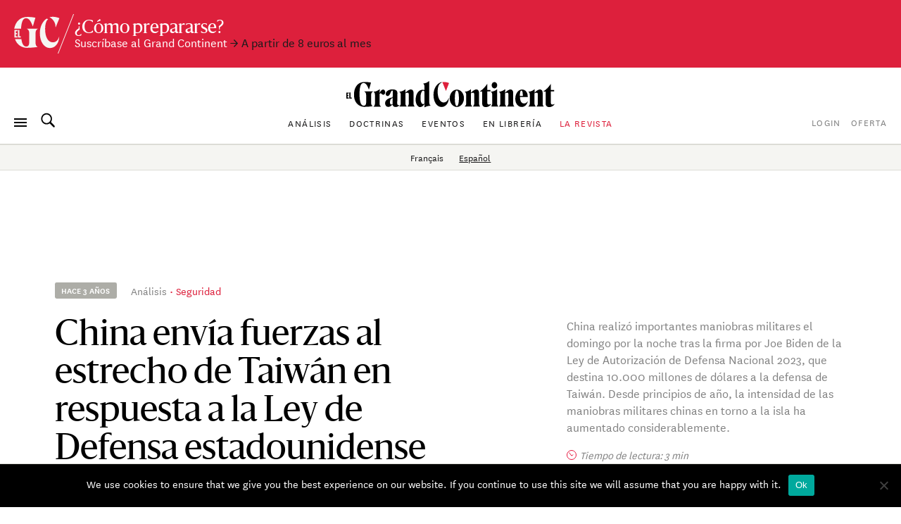

--- FILE ---
content_type: text/html; charset=UTF-8
request_url: https://legrandcontinent.eu/es/2022/12/26/china-envia-fuerzas-al-estrecho-de-taiwan-en-respuesta-a-la-ley-de-defensa-estadounidense/
body_size: 28441
content:
<!DOCTYPE html>
<html lang="es-ES" class="overflow-x-hidden antialiased ">

<head>
  <script>
    window.EV_PAYWALL_ACTIVE = true;
  </script>
  <script>
    (function () {
      function getCookie(name) {
        return document.cookie
          .split('; ')
          .find(row => row.startsWith(name + '='))
          ?.split('=')[1];
      }
      const hasSession = !!getCookie('ev_ss');
      const userType = getCookie('evUserType');

      if (hasSession) {
        if (userType) {
          document.documentElement.classList.add('u-' + userType);
          window.userType = userType;
        } else {
          document.documentElement.classList.add('u-registered');
          window.userType = 'registered';
        }
      } else {
        document.documentElement.classList.add('u-guest');
        window.userType = 'guest';
      }
    })();
  </script>

  <!-- Google Tag Manager -->
  <script>
    (function(w, d, s, l, i) {
      w[l] = w[l] || [];
      w[l].push({
        'gtm.start': new Date().getTime(),
        event: 'gtm.js'
      });
      var f = d.getElementsByTagName(s)[0],
        j = d.createElement(s),
        dl = l != 'dataLayer' ? '&l=' + l : '';
      j.async = true;
      j.src =
        'https://www.googletagmanager.com/gtm.js?id=' + i + dl;
      f.parentNode.insertBefore(j, f);
    })(window, document, 'script', 'dataLayer', 'GTM-T5HPFZV');
  </script>
  <!-- End Google Tag Manager -->

  <meta charset="UTF-8">
  <meta name="viewport" content="width=device-width, initial-scale=1">
  <meta name="google-site-verification" content="XgHXDLWOxo-5wctIhDMAG8hN1ALBmIskDkuEXSEzpnc" />

  <link rel="apple-touch-icon" sizes="180x180" href="/apple-touch-icon.png">
  <link rel="icon" type="image/png" sizes="32x32" href="/favicon-32x32.png">
  <link rel="icon" type="image/png" sizes="16x16" href="/favicon-16x16.png">
  <link rel="mask-icon" href="/safari-pinned-tab.svg" color="#d60000">
  <meta name="msapplication-TileColor" content="#b91d47">
  <meta name="theme-color" content="#ffffff">

  <link rel="profile" href="https://gmpg.org/xfn/11">
  <link rel="pingback" href="https://legrandcontinent.eu/es/xmlrpc.php">

  <meta name='robots' content='index, follow, max-image-preview:large, max-snippet:-1, max-video-preview:-1' />
	<style>img:is([sizes="auto" i], [sizes^="auto," i]) { contain-intrinsic-size: 3000px 1500px }</style>
	
	<!-- This site is optimized with the Yoast SEO plugin v26.1.1 - https://yoast.com/wordpress/plugins/seo/ -->
	<title>China envía fuerzas al estrecho de Taiwán en respuesta a la Ley de Defensa estadounidense - El Grand Continent</title>
	<link rel="canonical" href="https://legrandcontinent.eu/es/2022/12/26/china-envia-fuerzas-al-estrecho-de-taiwan-en-respuesta-a-la-ley-de-defensa-estadounidense/" />
	<meta property="og:locale" content="es_ES" />
	<meta property="og:type" content="article" />
	<meta property="og:title" content="China envía fuerzas al estrecho de Taiwán en respuesta a la Ley de Defensa estadounidense - El Grand Continent" />
	<meta property="og:description" content="China realizó importantes maniobras militares el domingo por la noche tras la firma por Joe Biden de la Ley de Autorización de Defensa Nacional 2023, que destina 10.000 millones de dólares a la defensa de Taiwán. Desde principios de año, la intensidad de las maniobras militares chinas en torno a la isla ha aumentado considerablemente." />
	<meta property="og:url" content="https://legrandcontinent.eu/es/2022/12/26/china-envia-fuerzas-al-estrecho-de-taiwan-en-respuesta-a-la-ley-de-defensa-estadounidense/" />
	<meta property="og:site_name" content="El Grand Continent" />
	<meta property="article:published_time" content="2022-12-26T12:23:00+00:00" />
	<meta property="article:modified_time" content="2022-12-27T22:48:31+00:00" />
	<meta property="og:image" content="https://legrandcontinent.eu/es/wp-content/uploads/sites/6/2022/12/gc-eltaiwanchina-scaled.jpg" />
	<meta property="og:image:width" content="2560" />
	<meta property="og:image:height" content="1440" />
	<meta property="og:image:type" content="image/jpeg" />
	<meta name="author" content="florent" />
	<meta name="twitter:card" content="summary_large_image" />
	<meta name="twitter:image" content="https://legrandcontinent.eu/es/wp-content/uploads/sites/6/2022/12/gc-eltaiwanchina-scaled.jpg" />
	<meta name="twitter:label1" content="Escrito por" />
	<meta name="twitter:data1" content="florent" />
	<meta name="twitter:label2" content="Tiempo de lectura" />
	<meta name="twitter:data2" content="3 minutos" />
	<script type="application/ld+json" class="yoast-schema-graph">{"@context":"https://schema.org","@graph":[{"@type":"WebPage","@id":"https://legrandcontinent.eu/es/2022/12/26/china-envia-fuerzas-al-estrecho-de-taiwan-en-respuesta-a-la-ley-de-defensa-estadounidense/","url":"https://legrandcontinent.eu/es/2022/12/26/china-envia-fuerzas-al-estrecho-de-taiwan-en-respuesta-a-la-ley-de-defensa-estadounidense/","name":"China envía fuerzas al estrecho de Taiwán en respuesta a la Ley de Defensa estadounidense - El Grand Continent","isPartOf":{"@id":"https://legrandcontinent.eu/es/#website"},"primaryImageOfPage":{"@id":"https://legrandcontinent.eu/es/2022/12/26/china-envia-fuerzas-al-estrecho-de-taiwan-en-respuesta-a-la-ley-de-defensa-estadounidense/#primaryimage"},"image":{"@id":"https://legrandcontinent.eu/es/2022/12/26/china-envia-fuerzas-al-estrecho-de-taiwan-en-respuesta-a-la-ley-de-defensa-estadounidense/#primaryimage"},"thumbnailUrl":"https://legrandcontinent.eu/es/wp-content/uploads/sites/6/2022/12/6jHEE-el-26-de-diciembre-de-2022-47-aviones-de-la-fuerza-a-rea-china-entraron-en-la-zona-de-identificaci-n-de-defensa-a-rea-de-taiw-n.png","datePublished":"2022-12-26T12:23:00+00:00","dateModified":"2022-12-27T22:48:31+00:00","author":{"@id":"https://legrandcontinent.eu/es/#/schema/person/cdd782c93d4a9eda86ab19a8c01cdf5c"},"breadcrumb":{"@id":"https://legrandcontinent.eu/es/2022/12/26/china-envia-fuerzas-al-estrecho-de-taiwan-en-respuesta-a-la-ley-de-defensa-estadounidense/#breadcrumb"},"inLanguage":"es","potentialAction":[{"@type":"ReadAction","target":["https://legrandcontinent.eu/es/2022/12/26/china-envia-fuerzas-al-estrecho-de-taiwan-en-respuesta-a-la-ley-de-defensa-estadounidense/"]}]},{"@type":"ImageObject","inLanguage":"es","@id":"https://legrandcontinent.eu/es/2022/12/26/china-envia-fuerzas-al-estrecho-de-taiwan-en-respuesta-a-la-ley-de-defensa-estadounidense/#primaryimage","url":"https://legrandcontinent.eu/es/wp-content/uploads/sites/6/2022/12/6jHEE-el-26-de-diciembre-de-2022-47-aviones-de-la-fuerza-a-rea-china-entraron-en-la-zona-de-identificaci-n-de-defensa-a-rea-de-taiw-n.png","contentUrl":"https://legrandcontinent.eu/es/wp-content/uploads/sites/6/2022/12/6jHEE-el-26-de-diciembre-de-2022-47-aviones-de-la-fuerza-a-rea-china-entraron-en-la-zona-de-identificaci-n-de-defensa-a-rea-de-taiw-n.png","width":1475,"height":1098},{"@type":"BreadcrumbList","@id":"https://legrandcontinent.eu/es/2022/12/26/china-envia-fuerzas-al-estrecho-de-taiwan-en-respuesta-a-la-ley-de-defensa-estadounidense/#breadcrumb","itemListElement":[{"@type":"ListItem","position":1,"name":"Home","item":"https://legrandcontinent.eu/es/"},{"@type":"ListItem","position":2,"name":"China envía fuerzas al estrecho de Taiwán en respuesta a la Ley de Defensa estadounidense"}]},{"@type":"WebSite","@id":"https://legrandcontinent.eu/es/#website","url":"https://legrandcontinent.eu/es/","name":"El Grand Continent","description":"La escala pertinente","potentialAction":[{"@type":"SearchAction","target":{"@type":"EntryPoint","urlTemplate":"https://legrandcontinent.eu/es/?s={search_term_string}"},"query-input":{"@type":"PropertyValueSpecification","valueRequired":true,"valueName":"search_term_string"}}],"inLanguage":"es"},{"@type":"Person","@id":"https://legrandcontinent.eu/es/#/schema/person/cdd782c93d4a9eda86ab19a8c01cdf5c","name":"florent","image":{"@type":"ImageObject","inLanguage":"es","@id":"https://legrandcontinent.eu/es/#/schema/person/image/","url":"https://secure.gravatar.com/avatar/0d38d78c90602daf39b309035cdac6bc?s=96&d=mm&r=g","contentUrl":"https://secure.gravatar.com/avatar/0d38d78c90602daf39b309035cdac6bc?s=96&d=mm&r=g","caption":"florent"}}]}</script>
	<!-- / Yoast SEO plugin. -->


<link rel='dns-prefetch' href='//datawrapper.dwcdn.net' />

<link rel="alternate" type="application/rss+xml" title="El Grand Continent &raquo; Feed" href="https://legrandcontinent.eu/es/feed/" />
<style id='wp-emoji-styles-inline-css' type='text/css'>

	img.wp-smiley, img.emoji {
		display: inline !important;
		border: none !important;
		box-shadow: none !important;
		height: 1em !important;
		width: 1em !important;
		margin: 0 0.07em !important;
		vertical-align: -0.1em !important;
		background: none !important;
		padding: 0 !important;
	}
</style>
<link rel='stylesheet' id='wp-block-library-css' href='https://legrandcontinent.eu/es/wp-includes/css/dist/block-library/style.min.css?ver=bec92f06c78eaca8515f3a70e878c0e6' type='text/css' media='all' />
<style id='safe-svg-svg-icon-style-inline-css' type='text/css'>
.safe-svg-cover{text-align:center}.safe-svg-cover .safe-svg-inside{display:inline-block;max-width:100%}.safe-svg-cover svg{height:100%;max-height:100%;max-width:100%;width:100%}

</style>
<style id='classic-theme-styles-inline-css' type='text/css'>
/*! This file is auto-generated */
.wp-block-button__link{color:#fff;background-color:#32373c;border-radius:9999px;box-shadow:none;text-decoration:none;padding:calc(.667em + 2px) calc(1.333em + 2px);font-size:1.125em}.wp-block-file__button{background:#32373c;color:#fff;text-decoration:none}
</style>
<style id='global-styles-inline-css' type='text/css'>
:root{--wp--preset--aspect-ratio--square: 1;--wp--preset--aspect-ratio--4-3: 4/3;--wp--preset--aspect-ratio--3-4: 3/4;--wp--preset--aspect-ratio--3-2: 3/2;--wp--preset--aspect-ratio--2-3: 2/3;--wp--preset--aspect-ratio--16-9: 16/9;--wp--preset--aspect-ratio--9-16: 9/16;--wp--preset--gradient--vivid-cyan-blue-to-vivid-purple: linear-gradient(135deg,rgba(6,147,227,1) 0%,rgb(155,81,224) 100%);--wp--preset--gradient--light-green-cyan-to-vivid-green-cyan: linear-gradient(135deg,rgb(122,220,180) 0%,rgb(0,208,130) 100%);--wp--preset--gradient--luminous-vivid-amber-to-luminous-vivid-orange: linear-gradient(135deg,rgba(252,185,0,1) 0%,rgba(255,105,0,1) 100%);--wp--preset--gradient--luminous-vivid-orange-to-vivid-red: linear-gradient(135deg,rgba(255,105,0,1) 0%,rgb(207,46,46) 100%);--wp--preset--gradient--very-light-gray-to-cyan-bluish-gray: linear-gradient(135deg,rgb(238,238,238) 0%,rgb(169,184,195) 100%);--wp--preset--gradient--cool-to-warm-spectrum: linear-gradient(135deg,rgb(74,234,220) 0%,rgb(151,120,209) 20%,rgb(207,42,186) 40%,rgb(238,44,130) 60%,rgb(251,105,98) 80%,rgb(254,248,76) 100%);--wp--preset--gradient--blush-light-purple: linear-gradient(135deg,rgb(255,206,236) 0%,rgb(152,150,240) 100%);--wp--preset--gradient--blush-bordeaux: linear-gradient(135deg,rgb(254,205,165) 0%,rgb(254,45,45) 50%,rgb(107,0,62) 100%);--wp--preset--gradient--luminous-dusk: linear-gradient(135deg,rgb(255,203,112) 0%,rgb(199,81,192) 50%,rgb(65,88,208) 100%);--wp--preset--gradient--pale-ocean: linear-gradient(135deg,rgb(255,245,203) 0%,rgb(182,227,212) 50%,rgb(51,167,181) 100%);--wp--preset--gradient--electric-grass: linear-gradient(135deg,rgb(202,248,128) 0%,rgb(113,206,126) 100%);--wp--preset--gradient--midnight: linear-gradient(135deg,rgb(2,3,129) 0%,rgb(40,116,252) 100%);--wp--preset--font-size--small: 13px;--wp--preset--font-size--medium: 20px;--wp--preset--font-size--large: 36px;--wp--preset--font-size--x-large: 42px;--wp--preset--font-size--normal: 16px;--wp--preset--spacing--20: 0.44rem;--wp--preset--spacing--30: 0.67rem;--wp--preset--spacing--40: 1rem;--wp--preset--spacing--50: 1.5rem;--wp--preset--spacing--60: 2.25rem;--wp--preset--spacing--70: 3.38rem;--wp--preset--spacing--80: 5.06rem;--wp--preset--shadow--natural: 6px 6px 9px rgba(0, 0, 0, 0.2);--wp--preset--shadow--deep: 12px 12px 50px rgba(0, 0, 0, 0.4);--wp--preset--shadow--sharp: 6px 6px 0px rgba(0, 0, 0, 0.2);--wp--preset--shadow--outlined: 6px 6px 0px -3px rgba(255, 255, 255, 1), 6px 6px rgba(0, 0, 0, 1);--wp--preset--shadow--crisp: 6px 6px 0px rgba(0, 0, 0, 1);}:where(.is-layout-flex){gap: 0.5em;}:where(.is-layout-grid){gap: 0.5em;}body .is-layout-flex{display: flex;}.is-layout-flex{flex-wrap: wrap;align-items: center;}.is-layout-flex > :is(*, div){margin: 0;}body .is-layout-grid{display: grid;}.is-layout-grid > :is(*, div){margin: 0;}:where(.wp-block-columns.is-layout-flex){gap: 2em;}:where(.wp-block-columns.is-layout-grid){gap: 2em;}:where(.wp-block-post-template.is-layout-flex){gap: 1.25em;}:where(.wp-block-post-template.is-layout-grid){gap: 1.25em;}.has-vivid-cyan-blue-to-vivid-purple-gradient-background{background: var(--wp--preset--gradient--vivid-cyan-blue-to-vivid-purple) !important;}.has-light-green-cyan-to-vivid-green-cyan-gradient-background{background: var(--wp--preset--gradient--light-green-cyan-to-vivid-green-cyan) !important;}.has-luminous-vivid-amber-to-luminous-vivid-orange-gradient-background{background: var(--wp--preset--gradient--luminous-vivid-amber-to-luminous-vivid-orange) !important;}.has-luminous-vivid-orange-to-vivid-red-gradient-background{background: var(--wp--preset--gradient--luminous-vivid-orange-to-vivid-red) !important;}.has-very-light-gray-to-cyan-bluish-gray-gradient-background{background: var(--wp--preset--gradient--very-light-gray-to-cyan-bluish-gray) !important;}.has-cool-to-warm-spectrum-gradient-background{background: var(--wp--preset--gradient--cool-to-warm-spectrum) !important;}.has-blush-light-purple-gradient-background{background: var(--wp--preset--gradient--blush-light-purple) !important;}.has-blush-bordeaux-gradient-background{background: var(--wp--preset--gradient--blush-bordeaux) !important;}.has-luminous-dusk-gradient-background{background: var(--wp--preset--gradient--luminous-dusk) !important;}.has-pale-ocean-gradient-background{background: var(--wp--preset--gradient--pale-ocean) !important;}.has-electric-grass-gradient-background{background: var(--wp--preset--gradient--electric-grass) !important;}.has-midnight-gradient-background{background: var(--wp--preset--gradient--midnight) !important;}.has-small-font-size{font-size: var(--wp--preset--font-size--small) !important;}.has-medium-font-size{font-size: var(--wp--preset--font-size--medium) !important;}.has-large-font-size{font-size: var(--wp--preset--font-size--large) !important;}.has-x-large-font-size{font-size: var(--wp--preset--font-size--x-large) !important;}
:where(.wp-block-post-template.is-layout-flex){gap: 1.25em;}:where(.wp-block-post-template.is-layout-grid){gap: 1.25em;}
:where(.wp-block-columns.is-layout-flex){gap: 2em;}:where(.wp-block-columns.is-layout-grid){gap: 2em;}
:root :where(.wp-block-pullquote){font-size: 1.5em;line-height: 1.6;}
</style>
<link rel='stylesheet' id='cookie-notice-front-css' href='https://legrandcontinent.eu/es/wp-content/plugins/cookie-notice/css/front.min.css?ver=2.5.5' type='text/css' media='all' />
<link rel='stylesheet' id='wp-smart-crop-renderer-css' href='https://legrandcontinent.eu/es/wp-content/plugins/wp-smartcrop/css/image-renderer.css?ver=2.0.10' type='text/css' media='all' />
<link rel='stylesheet' id='lgc-style-css' href='https://legrandcontinent.eu/es/wp-content/themes/lgc/style.css?ver=5.3.2' type='text/css' media='all' />
<style id='lgc-style-inline-css' type='text/css'>
.events-link::before { content: "5"; };
</style>
<link rel='stylesheet' id='wp-pagenavi-css' href='https://legrandcontinent.eu/es/wp-content/plugins/wp-pagenavi/pagenavi-css.css?ver=2.70' type='text/css' media='all' />
<link rel='stylesheet' id='evolok-css-css' href='https://legrandcontinent.eu/es/wp-content/themes/lgc/assets/evolok/ev-em.min.css' type='text/css' media='all' />
<link rel='stylesheet' id='theme-css-css' href='https://legrandcontinent.eu/es/wp-content/themes/lgc/public/bundle.a69f9eb3f66ee991c94d.css' type='text/css' media='all' />
<script type="text/javascript" id="cookie-notice-front-js-before">
/* <![CDATA[ */
var cnArgs = {"ajaxUrl":"https:\/\/legrandcontinent.eu\/es\/wp-admin\/admin-ajax.php","nonce":"3a5e1e25af","hideEffect":"fade","position":"bottom","onScroll":false,"onScrollOffset":100,"onClick":false,"cookieName":"cookie_notice_accepted","cookieTime":2592000,"cookieTimeRejected":2592000,"globalCookie":false,"redirection":false,"cache":true,"revokeCookies":false,"revokeCookiesOpt":"automatic"};
/* ]]> */
</script>
<script type="text/javascript" src="https://legrandcontinent.eu/es/wp-content/plugins/cookie-notice/js/front.min.js?ver=2.5.5" id="cookie-notice-front-js"></script>
<script type="text/javascript" src="https://legrandcontinent.eu/es/wp-includes/js/jquery/jquery.min.js?ver=3.7.1" id="jquery-core-js"></script>
<script type="text/javascript" src="https://legrandcontinent.eu/es/wp-includes/js/jquery/jquery-migrate.min.js?ver=3.4.1" id="jquery-migrate-js"></script>
<script type="text/javascript" src="https://datawrapper.dwcdn.net/lib/embed.min.js?ver=1" id="datawrapper-js"></script>
<script src="https://legrandcontinent.eu/es/wp-content/themes/lgc/assets/evolok/ev-em.min.js?ver=bec92f06c78eaca8515f3a70e878c0e6" defer></script><script src="https://legrandcontinent.eu/es/wp-content/themes/lgc/assets/evolok/ev-custom-article.js?ver=1768390691" defer></script><link rel="https://api.w.org/" href="https://legrandcontinent.eu/es/wp-json/" /><link rel="alternate" title="JSON" type="application/json" href="https://legrandcontinent.eu/es/wp-json/wp/v2/posts/12191" /><link rel="EditURI" type="application/rsd+xml" title="RSD" href="https://legrandcontinent.eu/es/xmlrpc.php?rsd" />

<link rel='shortlink' href='https://legrandcontinent.eu/es/?p=12191' />
<link rel="alternate" title="oEmbed (JSON)" type="application/json+oembed" href="https://legrandcontinent.eu/es/wp-json/oembed/1.0/embed?url=https%3A%2F%2Flegrandcontinent.eu%2Fes%2F2022%2F12%2F26%2Fchina-envia-fuerzas-al-estrecho-de-taiwan-en-respuesta-a-la-ley-de-defensa-estadounidense%2F" />
<link rel="alternate" title="oEmbed (XML)" type="text/xml+oembed" href="https://legrandcontinent.eu/es/wp-json/oembed/1.0/embed?url=https%3A%2F%2Flegrandcontinent.eu%2Fes%2F2022%2F12%2F26%2Fchina-envia-fuerzas-al-estrecho-de-taiwan-en-respuesta-a-la-ley-de-defensa-estadounidense%2F&#038;format=xml" />
<link rel="alternate" hreflang="fr-FR" href="https://legrandcontinent.eu/fr/2022/12/26/en-reponse-a-la-signature-de-la-loi-sur-la-defense-americaine-la-chine-envoie-des-forces-dans-le-detroit-de-taiwan/"><link rel="alternate" hreflang="es-ES" href="https://legrandcontinent.eu/es/2022/12/26/china-envia-fuerzas-al-estrecho-de-taiwan-en-respuesta-a-la-ley-de-defensa-estadounidense/">    <meta name="generator" content="WP Rocket 3.17.3.1" data-wpr-features="wpr_desktop" /></head>

<body class="post-template post-template-templates post-template-post-briefings post-template-templatespost-briefings-php single single-post postid-12191 single-format-standard  cookies-not-set paywall post-briefings" data-format="post-briefings" data-ev-type="lgc-ev-common">

  <!-- Google Tag Manager (noscript) -->
  <noscript><iframe src="https://www.googletagmanager.com/ns.html?id=GTM-T5HPFZV" height="0" width="0" style="display:none;visibility:hidden"></iframe></noscript>
  <!-- End Google Tag Manager (noscript) -->

  <div data-rocket-location-hash="29ccf98f054896b6f93ec33686d41ce1" id="fb-root"></div>
  <script async defer crossorigin="anonymous" src="https://connect.facebook.net/fr_FR/sdk.js#xfbml=1&autoLogAppEvents=1&version=v6.0&appId=204320904219309"></script>
  

  
                <style>
        :root {
          --color-banner: #dd203c !important;
        }
      </style>
      <a id="main-banner" href="https://legrandcontinent.eu/es/ofertas-suscripcion/" style="background-color: var(--color-banner);" class=" non-subscribers-only  flex w-full py-4 px-4 relative no-underline text-white items-center banner-obs">
        <img class="hidden lg:block" style="width:86px; height:auto;" src="https://legrandcontinent.eu/es/wp-content/themes/lgc/assets/media/gc-m-es.svg?a=0" />
        <span class="leading-4 mt-1">
          <span class="font-display text-xl block">¿Cómo prepararse?</span>
                

                      <span class="font-sans text-sm">
              Suscríbase al Grand Continent              
              <span class="text-black mr-2 block lg:inline-block">→ A partir de 8 euros al mes</span>            </span>
                  </span>
      </a>
    
    <header id="masthead" role="banner">
      <div class="search-box bg-white max-h-0 overflow-hidden opacity-0 absolute top-0 w-full border-b border-grey-lighter h-13 z-50 flex justify-center items-center">
        <button class="js-close-search button-menu button-search-close bg-white is-active !absolute left-0 ml-4">
          <span class="button-menu__icon"></span>
        </button>

        	<form class="w-2/5 relative" method="get" id="searchform" action="https://legrandcontinent.eu/es/" role="search">
		<input class="w-full font-sans text-2xl text-grey tracking-tight text-center focus:outline-none"  id="searchform-input" type="search" name="s" placeholder="Buscar" aria-label="Buscar">
		<button class="hidden absolute top-0 left-0 h-full" type="submit">Buscar</button>
	</form>

      </div>

      <div class="menu-bar my-3 px-4 flex items-center justify-center flex-wrap md:justify-between lg:mb-0 lg:mt-4 ">

        <div class="absolute left-0 ml-4u left-nav flex justify-start items-center md:relative md:ml-0 md:w-18">
          <button class="js-menu button-menu">
            <span class="button-menu__icon"></span>
          </button>
          <button class="js-search focus:outline-none button-search mx-3 hidden lg:block">
            <svg class="icon-search w-6 h-6 align-middle -mt-3 relative fill-current">
              <use xlink:href="https://legrandcontinent.eu/es/wp-content/themes/lgc/assets/media/symbol-defs-2.svg#icon-search"></use>
            </svg>
          </button>
          <!--
				<div class="hidden lang-select-container fixed bottom-0 left-0 z-50 mb-2 ml-4 items-center sm:hidden lg:mx-0 lg:my-0 lg:z-0 lg:relative lg:flex">
					<select id="lang-select" class="font-sans text-2xs text-black tracking-wider">
						<option value="#FRA">FRA </option>
						<option value="#ITA">ITA </option>
						<option value="#ENG">ENG </option>
					</select>
				</div>
				-->
        </div>

        <div class="center-nav main-menu text-center leading-4 hidden lg:block">
          <nav>
            <div id="navbar-toggler-target">
              <ul class="">
                <li id="menu-item-69647" class="menu-item menu-item-type-custom menu-item-object-custom menu-item-69647 nav-item inline-block"><a href="https://legrandcontinent.eu/es/an%C3%A1lisis/" class="no-underline font-sans uppercase text-2xs tracking-wider text-grey mx-2 inline-block hover:text-red">Análisis</a></li>
<li id="menu-item-69648" class="menu-item menu-item-type-custom menu-item-object-custom menu-item-69648 nav-item inline-block"><a href="https://legrandcontinent.eu/es/piezas%20de%20doctrinas/" class="no-underline font-sans uppercase text-2xs tracking-wider text-grey mx-2 inline-block hover:text-red">Doctrinas</a></li>
<li id="menu-item-4309" class="menu-item menu-item-type-custom menu-item-object-custom menu-item-4309 nav-item inline-block"><a href="https://legrandcontinent.eu/es/eventos/" class="no-underline font-sans uppercase text-2xs tracking-wider text-grey mx-2 inline-block hover:text-red">Eventos</a></li>
<li id="menu-item-69649" class="menu-item menu-item-type-custom menu-item-object-custom menu-item-69649 nav-item inline-block"><a href="https://legrandcontinent.eu/shop/es/producto/el-grand-continent-vol-3-retrato-de-un-mundo-roto/" class="no-underline font-sans uppercase text-2xs tracking-wider text-grey mx-2 inline-block hover:text-red">En librería</a></li>
<li id="menu-item-4297" class="menu-red menu-item menu-item-type-post_type menu-item-object-page menu-item-4297 nav-item inline-block"><a href="https://legrandcontinent.eu/es/about/" class="no-underline font-sans uppercase text-2xs tracking-wider text-grey mx-2 inline-block hover:text-red">La revista</a></li>
              </ul>
            </div>
          </nav>
        </div>

        <div class="hidden order-last justify-end right-nav md:relative md:w-18 md:flex lg:order-0">
                      <ul class="user-menu whitespace-nowrap  font-sans uppercase tracking-wider text-grey text-2xs inline-block  ml-2">
            <li id="menu-item-81920" class="lgc-logged-in menu-item menu-item-type-post_type menu-item-object-page menu-item-81920"><a href="https://legrandcontinent.eu/es/dashboard/">Mi espacio personal</a></li>
<li id="menu-item-81921" class="lgc-logged-out menu-item menu-item-type-post_type menu-item-object-page menu-item-81921"><a href="https://legrandcontinent.eu/es/login/">Login</a></li>
<li id="menu-item-81919" class="menu-item menu-item-type-post_type menu-item-object-page menu-item-81919"><a href="https://legrandcontinent.eu/es/ofertas-suscripcion/">Oferta</a></li>
        </ul>
            </div>
                  <div class="text-center order-0 w-3/5 lg:order-first lg:w-full" itemscope itemtype="http://schema.org/Organization">
            <a class="block no-underline mb-2 mx-auto sm:max-w-2xs" href="https://legrandcontinent.eu/es/" rel="home">
              <svg class="main-logo" viewBox="0 0 300 38">
                <use xlink:href="https://legrandcontinent.eu/es/wp-content/themes/lgc/assets/media/logo-lgc-es.svg#lgc-logo"></use>
              </svg>
              <span itemprop="name" class="hidden">El Grand Continent</span>
            </a>
          </div>
              </div>
              <hr class="header-separator my-0 border-b border-grey-lighter mt-4" />
      

    </header><!-- #masthead -->


    <!-- COMPRESSED HEADER  -->
  
  


      <div data-rocket-location-hash="b9febe33a086296c8323b08f4eed64da" class="bg-grey-lightest border-t border-b border-grey-lighter relative z-10">
      <div data-rocket-location-hash="0322d710534c4d5fb4dc587b04b9c0b1" class="wrapper">
        <div data-rocket-location-hash="8e0061bd0c208018e2c51e0901b4571d" class="min-w-full md:mx-1/10 md:w-4/5 md:min-w-0  lg:mx-0 lg:w-full  xl:w-4/5 xl:ml-1/10 py-2
									font-sans text-2xs text-center">
                      <a href="https://legrandcontinent.eu/fr/2022/12/26/en-reponse-a-la-signature-de-la-loi-sur-la-defense-americaine-la-chine-envoie-des-forces-dans-le-detroit-de-taiwan/"  class="text-black mx-2 ">Français</a>
                      <a href="https://legrandcontinent.eu/es/2022/12/26/china-envia-fuerzas-al-estrecho-de-taiwan-en-respuesta-a-la-ley-de-defensa-estadounidense/"  class="text-black mx-2  underline ">Español</a>
                  </div>
      </div>
    </div>
  
  <!-- Evolok tag start -->
  <ev-engagement></ev-engagement>  <!-- Evolok tag end -->
<script>
    window.LIVE_COVERAGE = false;
</script>

<script>
  let obj = {
    theme: "Seguridad",
    format: "post-briefings",
    condition: "paywall",
    page_type: "article",
    content_language: "es_ES",
    publication_month: "12",
    publication_year: "2022",
    content_author: "",

  }
  dataLayer.push(obj);
  console.log(obj)
</script>




        <div data-rocket-location-hash="1fb6feb7187960ee97019e6604a9d559" class="wrapper">
          <div id="content" class="container mx-auto pb-16 mx-auto">
          
          <section id="primary" class="" >
            <article data-id="12191" data-format="post-briefings" id="post-12191" class="flex flex-wrap lg:block post-12191 post type-post status-publish format-standard hentry category-seguridad geo-asia-oriental">
              
                
                  <header>
                    <div class="flex row flex-wrap lg:flex-nowrap">

                      <div
                        class="flex flex-wrap col w-full md:w-4/5 md:mx-auto lg:w-5/8 pb-4 lg:pb-15 pt-11 lg:pt-32 xl:w-1/2 xl:mr-0">
                        <div class="flex w-full items-center mb-5">
                          <time
                            class="time-block inline-block whitespace-nowrap font-sans rounded-sm font-semibold text-3xs uppercase bg-grey-light text-white px-2 py-1 mr-4">
                            Hace 3 años                          </time>
                          <div class="w-full font-sans">
                            <a href="https://legrandcontinent.eu/es/análisis"
                              class="no-underline text-grey text-xs leading-5 hover:text-red transition-c">Análisis</a>
                                                          <a href="https://legrandcontinent.eu/es/category/seguridad/"
                                class="dot-before no-underline text-red text-xs leading-5 hover:text-red-h transition-c">Seguridad</a>
                                                      </div>
                        </div>
                        <h1
                          class="w-full font-display font-normal text-4xl leading-9 md:text-5xl md:leading-11 md:max-w-sm">
                                                    China envía fuerzas al estrecho de Taiwán en respuesta a la Ley de Defensa estadounidense                        </h1>
                      </div>
                                              <div
                          class="col w-full md:w-4/5 md:mx-auto lg:mt-10 lg:pt-32 lg:w-3/8 lg:pb-15 xl:w-3/10 xl:mr-auto xl:ml-0 text-grey font-sans">
                          <div class="incipit text-sm leading-5">
                                                          China realizó importantes maniobras militares el domingo por la noche tras la firma por Joe Biden de la Ley de Autorización de Defensa Nacional 2023, que destina 10.000 millones de dólares a la defensa de Taiwán. Desde principios de año, la intensidad de las maniobras militares chinas en torno a la isla ha aumentado considerablemente.                                                      </div>
                          <div class="flex items-center mt-4">
                            <svg width="14" height="14" viewBox="0 0 14 14" fill="none" xmlns="http://www.w3.org/2000/svg">
                              <circle cx="7" cy="7" r="6.5" stroke="#E5173E" />
                              <path d="M3.5 3.5L7 8.16667L9.33333 6.61111" stroke="#E5173E" />
                            </svg>
                                                        <p class="ml-1 text-xs italic">Tiempo de lectura:
                              3 min</p>
                          </div>
                        </div>

                                          </div>

                  </header><!-- header -->

                
                
                                  <hr class="hidden my-0 lg:block lg:-mx-4u lg:border-b lg:border-grey-lighter" />
                              

              <div class="pt-4 md:pt-6 lg:pt-16 w-full">
                <div class="full-article">
                  <div class="">


                    
                            <div class="article-body row lg:flex flex-wrap justify-end article-blocks-layuot text-styled">

                              <div                                 class="col w-full mb-6 md:w-1/3 md:float-left md:pt-2 md:mr-1u md:relative lg:static z-20 md:mb-2u lg:h-px lg:float-none lg:w-1/4 lg:m-0 lg:-mr-1/4 xl:w-1/5 xl:ml-1/10 xl:-mr-3/10">
                                                                <div class="wider-side bg-white">
                                  <dl
                                    class="post-meta-box flex flex-wrap items-top border-grey-lighter border-b post-meta relative z-20">
                                    
                                    
                                    
                                    <dt
                                      class="inline-block py-1 leading-5 w-1/5 sm:1/6 xl:w-3/10 flex items-top font-sans text-3xs text-grey tracking-wider uppercase border-grey-lighter border-t">
                                      Fecha                                    </dt>
                                    <dd
                                      class="inline-block w-4/5 sm:5/6 xl:w-7/10 pl-1u lg:pl-0 flex-grow  py-1 font-sans text-xs leading-5 border-grey-lighter border-t">
                                      <span class="text-red no-underline">
                                        <time datetime="2022-12-26T12:23:00+01:00">26 de diciembre de 2022</time>                                      </span>
                                    </dd>
                                  </dl>

                                  <div class="side-action-btns mt-2 flex space-x-2 mt-4">
                                    <button class="userAction saveAction savePostDisabled btn btn-outline btn-outline-red flex items-center justify-center w-1/2 dsdsa"
  data-savepostnonce="dcd5781127"
  data-postID="12191">
  <svg class="status_done mr-2" width="14" height="12" viewBox="0 0 14 12" fill="none" xmlns="http://www.w3.org/2000/svg">
    <path d="M7.00003 11.4499L1.48003 6.4499C-1.51997 3.4499 2.89003 -2.3101 7.00003 2.3499C11.11 -2.3101 15.5 3.4699 12.52 6.4499L7.00003 11.4499Z" stroke="currentColor" />
  </svg>
  <svg class="mobile_status_pre hidden" width="13" height="13" viewBox="0 0 13 13" fill="none" xmlns="http://www.w3.org/2000/svg">
    <line x1="6.75" y1="0.75" x2="6.75" y2="12" stroke="white" stroke-width="1.5" stroke-linecap="round" />
    <line x1="12" y1="6.75" x2="0.75" y2="6.75" stroke="white" stroke-width="1.5" stroke-linecap="round" />
  </svg>
  <span class="status_pre">guardar</span>
  <span class="status_done">guardado</span>
</button>
<button class="userAction generatePdfAction generatePdfDisabled btn btn-outline btn-outline-red flex items-center justify-center w-1/2"
  data-pdfnonce="6479c7ed06"
  data-postID="12191">
  <svg class="status_load mr-1" width="16px" height="16px" viewBox="0 0 100 100" xmlns="http://www.w3.org/2000/svg" xmlns:xlink="http://www.w3.org/1999/xlink" preserveAspectRatio="xMidYMid">
    <circle cx="50" cy="50" fill="none" stroke="#ffffff" stroke-width="10" r="33" stroke-dasharray="155.50883635269477 53.83627878423159">
      <animateTransform attributeName="transform" type="rotate" repeatCount="indefinite" dur="1s" values="0 50 50;360 50 50" keyTimes="0;1"></animateTransform>
    </circle>
  </svg>
  <svg class="mobile_status_pre hidden" width="9" height="15" viewBox="0 0 9 15" fill="none" xmlns="http://www.w3.org/2000/svg">
    <path d="M1.51367 7.15381L4.5906 10.2307L7.66752 7.15381" stroke="currentColor" stroke-linecap="round" stroke-linejoin="round" />
    <path d="M4.58984 1V10.2308" stroke="currentColor" stroke-linecap="round" stroke-linejoin="round" />
    <path d="M1 14.3335H8.17949" stroke="currentColor" stroke-linecap="round" stroke-linejoin="round" />
  </svg>
  <span class="status_pre">Descargar pdf</span>
  <span class="status_load">cargando</span>
</button>                                  </div>

                                  <dl
                                    class="post-meta-box flex flex-wrap items-top border-grey-lighter border-b post-meta relative z-20 mt-4">
                                    <dt
                                      class="partager inline-block py-1 leading-5 w-1/5 sm:1/6 xl:w-3/10 flex items-top font-sans text-3xs text-grey tracking-wider uppercase border-grey-lighter border-t">
                                      Compartir                                    </dt>
                                    <dd
                                      class="partager inline-block w-4/5 sm:5/6 xl:w-7/10 pl-1u lg:pl-0 flex-grow  py-1 font-sans text-xs leading-5 border-grey-lighter border-t">
                                      <a target="_blank" data-social="twitter"
                                        class="text-red no-underline inline-block w-4 h-4 mr-2" target="_blank"
                                        href="//twitter.com/intent/tweet/?text=China+env%C3%ADa+fuerzas+al+estrecho+de+Taiw%C3%A1n+en+respuesta+a+la+Ley+de+Defensa+estadounidense&amp;url=https%3A%2F%2Flegrandcontinent.eu%2Fes%2F2022%2F12%2F26%2Fchina-envia-fuerzas-al-estrecho-de-taiwan-en-respuesta-a-la-ley-de-defensa-estadounidense%2F"><svg
                                          class="align-middle w-full h-full fill-current">
                                          <use
                                            xlink:href="https://legrandcontinent.eu/es/wp-content/themes/lgc/assets/media/symbol-defs-2.svg#icon-twitter" />
                                        </svg></a>
                                      <a target="_blank" data-social="facebook"
                                        class="text-red no-underline inline-block w-4 h-4 mr-2" target="_blank"
                                        href="//facebook.com/sharer/sharer.php?u=https%3A%2F%2Flegrandcontinent.eu%2Fes%2F2022%2F12%2F26%2Fchina-envia-fuerzas-al-estrecho-de-taiwan-en-respuesta-a-la-ley-de-defensa-estadounidense%2F"><svg
                                          class="align-middle w-full h-full fill-current">
                                          <use
                                            xlink:href="https://legrandcontinent.eu/es/wp-content/themes/lgc/assets/media/symbol-defs-2.svg#icon-facebook" />
                                        </svg></a>
                                      <a target="_blank" data-social="linkedin"
                                        class="text-red no-underline inline-block w-4 h-4 mr-2" target="_blank"
                                        href="//www.linkedin.com/shareArticle?title=China+env%C3%ADa+fuerzas+al+estrecho+de+Taiw%C3%A1n+en+respuesta+a+la+Ley+de+Defensa+estadounidense&amp;url=https%3A%2F%2Flegrandcontinent.eu%2Fes%2F2022%2F12%2F26%2Fchina-envia-fuerzas-al-estrecho-de-taiwan-en-respuesta-a-la-ley-de-defensa-estadounidense%2F"><svg
                                          class="align-middle w-full h-full fill-current">
                                          <use
                                            xlink:href="https://legrandcontinent.eu/es/wp-content/themes/lgc/assets/media/symbol-defs-2.svg#icon-linkedin" />
                                        </svg></a>


                                    </dd>
                                    <div class="tooltip-box">
                                      <div class="p-3 in-page-cta">
                                        <p class="font-sans text-black text-xs lg:text-2xs">
                                          Suscríbase para descargar este artículo en formato PDF                                        </p>
                                        <a href="https://legrandcontinent.eu/es/?page_id=8378"
                                          class="btn-subscribe flex no-underline mt-4">
                                          <span
                                            class="circle flex justify-center items-center font-sans font-normal bg-red text-white w-5 h-5 text-center rounded-full mr-2">
                                            <span class="relative arrow leading-0 text-white">→</span>
                                          </span>
                                          <span
                                            class="relative button text-left bg-transparent font-sans font-semibold text-sm text-red focus:outline-none cursor-pointer">
                                            Suscríbase                                          </span>
                                        </a>
                                      </div>
                                    </div>
                                  </dl>


                                </div>


                                






                              </div><!-- .entry-meta -->
                            
                            

                            
<p>El lunes por la mañana, varias docenas de aviones de las fuerzas aéreas chinas cruzaron la línea mediana del estrecho de Formosa.</p>



<ul class="wp-block-list">
<li>Fue el mayor ejercicio militar desde el 5 de agosto, cuando la Presidenta de la Cámara de Representantes estadounidense, <a href="https://legrandcontinent.eu/es/2022/08/02/visita-de-alta-tension-de-nancy-pelosi-a-taiwan/">Nancy Pelosi,</a> visitó la isla.</li>



<li>China realiza regularmente ejercicios militares en torno a Taiwán, pero la intensidad de las maniobras ha sido especialmente intensa en 2022.</li>
</ul>



<p>En los últimos años, China no ha dejado de aumentar el alcance y la escala de sus maniobras aéreas y navales en las aguas que rodean Taiwán.</p>



<ul class="wp-block-list">
<li>El desarrollo del <a href="https://legrandcontinent.eu/es/2022/11/30/china-quiere-triplicar-su-numero-de-cabezas-nucleares-para-2035/">arsenal nuclear</a> y de las capacidades militares de China tiene como objetivo aumentar la presión en torno a la isla.</li>



<li>Con esto en mente, la Asamblea Popular Nacional revisó la Ley de Defensa Nacional en diciembre de 2020, ampliando la justificación legal de la movilización del Ejército Popular de Liberación para incluir la defensa de los «intereses de desarrollo» de China, entre los que se incluye completar la «reunificación» con Taiwán.</li>
</ul>



<div class="iframe-container wp-block-image wp-block-image-medium  iframe-dw">
	<div>
		<iframe class="absolute w-full h-full pin-t pin-l" title="titolo" aria-label="Interactive line chart" src="//datawrapper.dwcdn.net/6jHEE/" scrolling="no" frameborder="0" ></iframe>
	</div>
</div>



<p>En la mañana del lunes 26 de diciembre, el Ministerio de Defensa de Taiwán anunció que el domingo por la noche se habían detectado 71 aviones y 7 barcos chinos en las inmediaciones de la isla. De ellos, 47 entraron en la zona de identificación de defensa aérea taiwanesa.</p>



<ul class="wp-block-list">
<li>Esta zona no está reconocida por el derecho internacional, sino que actúa como «zona tampón» entre China y Taiwán, declarada unilateralmente por Taipei.</li>



<li>Cuando los aviones extranjeros entran en la zona, se les exige que se identifiquen. También despegan cazas taiwaneses para advertir a los intrusos.</li>
</ul>



<figure class="wp-block-embed is-type-rich is-provider-twitter wp-block-embed-twitter"><div class="wp-block-embed__wrapper">
<blockquote class="twitter-tweet" data-width="550" data-dnt="true"><p lang="en" dir="ltr">71 PLA aircraft and 7 PLAN vessels around Taiwan were detected in our surrounding region by 6 a.m.(UTC+8) today. R.O.C. Armed Forces have monitored the situation and tasked CAP aircraft, Navy vessels, and land-based missile systems to respond these activities. <a href="https://t.co/DagRhnN69F">pic.twitter.com/DagRhnN69F</a></p>&mdash; 國防部 Ministry of National Defense, R.O.C. ?? (@MoNDefense) <a href="https://twitter.com/MoNDefense/status/1607180600355721217?ref_src=twsrc%5Etfw">December 26, 2022</a></blockquote><script async src="https://platform.twitter.com/widgets.js" charset="utf-8"></script>
</div></figure>



<p>El equilibrio de poder en el Estrecho de Formosa es particularmente desigual, no sólo en términos de poder naval sino también aéreo. Con el aumento de las capacidades militares chinas, Pekín cuenta ahora con 32 fragatas y 31 submarinos de ataque, frente a las 22 fragatas y 2 submarinos de Taiwán, según el Pentágono&nbsp;<span class='whitespace-nowrap'><span id='easy-footnote-1-12191' class='easy-footnote-margin-adjust'></span><span class='easy-footnote'><a href='#easy-footnote-bottom-1-12191' title='&lt;a href=&quot;https://s3.documentcloud.org/documents/23321290/2022-military-and-security-developments-involving-the-peoples-republic-of-china.pdf&quot;&gt;Military and Security Developments involving the People’s Republic of China 2022&lt;/a&gt;, U.S. Department of Defense, 29 de noviembre 2022.'><sup>1</sup></a></span></span>.</p>



<div class="iframe-container wp-block-image wp-block-image-medium  iframe-dw">
	<div>
		<iframe class="absolute w-full h-full pin-t pin-l" title="titolo" aria-label="Interactive line chart" src="//datawrapper.dwcdn.net/Do8bV/" scrolling="no" frameborder="0" ></iframe>
	</div>
</div>



<p>El Ministerio de Asuntos Exteriores chino justificó las maniobras por la firma el viernes por Joe Biden de la <em>National Defense Authorization Act 2023</em>, un proyecto de ley de asignaciones que destina fondos a la defensa estadounidense, así como a financiar sus intereses estratégicos&nbsp;<span class='whitespace-nowrap'><span id='easy-footnote-2-12191' class='easy-footnote-margin-adjust'></span><span class='easy-footnote'><a href='#easy-footnote-bottom-2-12191' title='&lt;a href=&quot;https://www.defense.gov/News/News-Stories/Article/Article/3252968/biden-signs-national-defense-authorization-act-into-law/&quot;&gt;Biden Signs National Defense Authorization Act Into Law&lt;/a&gt;, U.S. Department of Defense, 23 de diciembre 2022.'><sup>2</sup></a></span></span>.</p>



<ul class="wp-block-list">
<li>De los 858.000 millones asignados, 10.000 millones se dedican a la «resistencia de Taiwán» mediante la compra de armas a empresas estadounidenses, el entrenamiento de tropas taiwanesas, así como la concesión de préstamos por valor de hasta 2.000 millones de dólares&nbsp;<span class='whitespace-nowrap'><span id='easy-footnote-3-12191' class='easy-footnote-margin-adjust'></span><span class='easy-footnote'><a href='#easy-footnote-bottom-3-12191' title='&lt;a href=&quot;https://www.fmprc.gov.cn/eng/xwfw_665399/s2510_665401/202212/t20221224_10994743.html&quot;&gt;Foreign Ministry Spokesperson’s Remarks on the US’s Signing into Law the National Defense Authorization Act for Fiscal Year 2023&lt;/a&gt;, Ministerio de Asuntos Exteriores de China, 24 de diciembre 2022.'><sup>3</sup></a></span></span>.</li>



<li>Mao Ning, portavoz del Ministerio de Asuntos Exteriores chino, criticó las «disposiciones negativas que violan gravemente el principio de una sola China y las estipulaciones de los tres comunicados conjuntos chino-estadounidenses» (三个联合公报)&nbsp;<span class='whitespace-nowrap'><span id='easy-footnote-4-12191' class='easy-footnote-margin-adjust'></span><span class='easy-footnote'><a href='#easy-footnote-bottom-4-12191' title='&lt;a href=&quot;https://www.fmprc.gov.cn/eng/xwfw_665399/s2510_665401/202212/t20221224_10994743.html&quot;&gt;Foreign Ministry Spokesperson’s Remarks on the US’s Signing into Law the National Defense Authorization Act for Fiscal Year 2023&lt;/a&gt;, Ministerio de Asuntos Exteriores de China, 24 de diciembre 2022.'><sup>4</sup></a></span></span>.</li>



<li>Pekín también ha criticado la narrativa de política de bloques que Washington trataría de construir en torno a la «amenaza china», algo que la China de Xi Jinping quiere evitar a toda costa.</li>
</ul>
<div class="footnotes-block"><div class="border-red border-t border-b pt-4 pb-6"><h5 class="font-sans font-semibold text-xs uppercase tracking-wider leading-5 my-0">Notas al pie</h5><ol class="easy-footnotes-wrapper"><li class="easy-footnote-single"><span id="easy-footnote-bottom-1-12191" class="easy-footnote-margin-adjust"></span><a href="https://s3.documentcloud.org/documents/23321290/2022-military-and-security-developments-involving-the-peoples-republic-of-china.pdf">Military and Security Developments involving the People’s Republic of China 2022</a>, U.S. Department of Defense, 29 de noviembre 2022.<a class="easy-footnote-to-top" href="#easy-footnote-1-12191"></a></li><li class="easy-footnote-single"><span id="easy-footnote-bottom-2-12191" class="easy-footnote-margin-adjust"></span><a href="https://www.defense.gov/News/News-Stories/Article/Article/3252968/biden-signs-national-defense-authorization-act-into-law/">Biden Signs National Defense Authorization Act Into Law</a>, U.S. Department of Defense, 23 de diciembre 2022.<a class="easy-footnote-to-top" href="#easy-footnote-2-12191"></a></li><li class="easy-footnote-single"><span id="easy-footnote-bottom-3-12191" class="easy-footnote-margin-adjust"></span><a href="https://www.fmprc.gov.cn/eng/xwfw_665399/s2510_665401/202212/t20221224_10994743.html">Foreign Ministry Spokesperson’s Remarks on the US’s Signing into Law the National Defense Authorization Act for Fiscal Year 2023</a>, Ministerio de Asuntos Exteriores de China, 24 de diciembre 2022.<a class="easy-footnote-to-top" href="#easy-footnote-3-12191"></a></li><li class="easy-footnote-single"><span id="easy-footnote-bottom-4-12191" class="easy-footnote-margin-adjust"></span><a href="https://www.fmprc.gov.cn/eng/xwfw_665399/s2510_665401/202212/t20221224_10994743.html">Foreign Ministry Spokesperson’s Remarks on the US’s Signing into Law the National Defense Authorization Act for Fiscal Year 2023</a>, Ministerio de Asuntos Exteriores de China, 24 de diciembre 2022.<a class="easy-footnote-to-top" href="#easy-footnote-4-12191"></a></li></ol></div></div>                                                        <span id="end-content"></span>



                            

                            

                            

                            </div><!-- .article body -->
                            <div class="row flex">
                              <div
                                class="col w-full mb-6 md:w-1/3 md:float-left md:pt-2 md:mr-1u md:relative lg:static z-20 md:mb-2u lg:h-px lg:float-none lg:w-1/3 lg:m-0 lg:-mr-1/4 xl:w-1/4 xl:ml-1/10 xl:-mr-3/10">
                                <div class="hidden lg:block" id="x_pos"></div>
                              </div>
                            </div>
                            <div class="fixed inset-0 z-100" id="modal_notes">
                              <div id="modal_backdrop" class="absolute bg-grey-light inset-0 overflow-hidden"></div>

                              <div id="modal_content"
                                class="absolute bottom-0 left-0 right-0 bg-white shadow-md px-4u pt-4 pb-5 font-sans text-sm leading-5 text-red max-h-screen overflow-auto">
                                <span class="absolute font-semibold text-2xl right-0 top-0 mr-3 mt-0 cursor-pointer"
                                  id="modal_close">&times;</span>
                                <div id="modal_text">
                                  <span class="easy-footnote block -ml-1 mb-1 "><a><sup>3</sup></a></span>
                                  que de se focaliser sur l’affaiblissement des États-nations. Il faut parler du
                                </div>
                              </div>
                            </div>
                          </div> <!-- end content_restricted / allowed  -->
                        </div> <!-- full article -->


                      </div><!-- .entry-content -->


            </article><!-- #post-## -->


          </section><!-- #primary -->


          </div><!-- .container -->
        </div><!-- .wrapper -->

        <footer data-rocket-location-hash="b592e4b8869957c7234cf622dcba9c6a" class="overflow-hidden">

                      <div data-rocket-location-hash="1141456e3a14e1d6abc08bbcf501c846" class="wrapper">
              <div data-rocket-location-hash="e73ff28953d01c35e891b79be803410b" class="container mx-auto">
                <div class="relative row flex flex-wrap justify-center mb-22">
                  <div class="col w-full xl:w-4/5">
                    <span
                      class="font-sans text-black no-underline font-semibold text-sm lg:text-2xs tracking-wide uppercase">Análisis                      <!-- <span class="font-serif font-normal tracking-normal text-xs lg:text-2-5xs italic normal-case">Contenido premium</span> -->
                    </span>
                    <hr class="w-1/5 lg:w-3u m-0 mt-2 border-b-5 border-red " />
                    <hr class="w-full m-0 border-b border-grey-lighter " />
                  </div>
                  <div class="briefing-tax-carousel mb-6 sm:mb-10 lg:mb-0 col lg:px-0 w-full xl:w-4/5"
                    data-action="lgc_briefings_term" data-paged="2">
                    <article class="briefing-summary">
    <h3 class="font-sans font-semibold tracking-narrow text-md+ leading-5 sm:text-sm sm:leading-4">
        <a class="no-underline text-black hover:text-red transition-c" href="https://legrandcontinent.eu/es/2026/01/19/el-foro-economico-mundial-se-inaugura-en-davos/" rel="bookmark">
                                        <span class="dot-after text-red">Europa</span>
                        <span class="hover-red">El Foro Económico Mundial se inaugura en Davos<span>
        </a>
    </h3>
            <!-- <div></div> -->
        <div class="font-sans py-2 lg:py-3">
        <a href="https://legrandcontinent.eu/es/2026/01/19/el-foro-economico-mundial-se-inaugura-en-davos/" class="no-underline text-grey text-xs leading-5">
            Hace 7 horas        </a>
    </div>
</article>
<article class="briefing-summary">
    <h3 class="font-sans font-semibold tracking-narrow text-md+ leading-5 sm:text-sm sm:leading-4">
        <a class="no-underline text-black hover:text-red transition-c" href="https://legrandcontinent.eu/es/2026/01/18/en-portugal-unas-elecciones-presidenciales-inciertas/" rel="bookmark">
                                        <span class="dot-after text-red">Elecciones</span>
                        <span class="hover-red">En Portugal, unas elecciones presidenciales inciertas <span>
        </a>
    </h3>
            <!-- <div></div> -->
        <div class="font-sans py-2 lg:py-3">
        <a href="https://legrandcontinent.eu/es/2026/01/18/en-portugal-unas-elecciones-presidenciales-inciertas/" class="no-underline text-grey text-xs leading-5">
            Hace 1 día        </a>
    </div>
</article>
<article class="briefing-summary">
    <h3 class="font-sans font-semibold tracking-narrow text-md+ leading-5 sm:text-sm sm:leading-4">
        <a class="no-underline text-black hover:text-red transition-c" href="https://legrandcontinent.eu/es/2026/01/17/donald-trump-anuncia-la-imposicion-de-aranceles-a-ocho-paises-europeos-en-respuesta-al-envio-de-personal-militar-a-groenlandia/" rel="bookmark">
                                        <span class="dot-after text-red">Europa</span>
                        <span class="hover-red">Donald Trump anuncia la imposición de aranceles a ocho países europeos en respuesta al envío de personal militar a Groenlandia<span>
        </a>
    </h3>
            <!-- <div></div> -->
        <div class="font-sans py-2 lg:py-3">
        <a href="https://legrandcontinent.eu/es/2026/01/17/donald-trump-anuncia-la-imposicion-de-aranceles-a-ocho-paises-europeos-en-respuesta-al-envio-de-personal-militar-a-groenlandia/" class="no-underline text-grey text-xs leading-5">
            Hace 2 días        </a>
    </div>
</article>
<article class="briefing-summary">
    <h3 class="font-sans font-semibold tracking-narrow text-md+ leading-5 sm:text-sm sm:leading-4">
        <a class="no-underline text-black hover:text-red transition-c" href="https://legrandcontinent.eu/es/2026/01/17/economia-rusa-moscu-compensa-la-caida-de-sus-ingresos-por-petroleo-y-gas-con-deuda/" rel="bookmark">
                                        <span class="dot-after text-red">Asia Septentrional</span>
                        <span class="hover-red">Economía rusa: Moscú compensa la caída de sus ingresos por petróleo y gas con deuda<span>
        </a>
    </h3>
            <!-- <div></div> -->
        <div class="font-sans py-2 lg:py-3">
        <a href="https://legrandcontinent.eu/es/2026/01/17/economia-rusa-moscu-compensa-la-caida-de-sus-ingresos-por-petroleo-y-gas-con-deuda/" class="no-underline text-grey text-xs leading-5">
            Hace 2 días        </a>
    </div>
</article>
<article class="briefing-summary">
    <h3 class="font-sans font-semibold tracking-narrow text-md+ leading-5 sm:text-sm sm:leading-4">
        <a class="no-underline text-black hover:text-red transition-c" href="https://legrandcontinent.eu/es/2026/01/16/la-administracion-trump-estudia-el-despliegue-de-mercenarios-en-venezuela-para-proteger-los-activos-petroleros-estadounidenses/" rel="bookmark">
                                        <span class="dot-after text-red">Américas</span>
                        <span class="hover-red">La administración Trump estudia el despliegue de mercenarios en Venezuela para proteger los activos petroleros estadounidenses<span>
        </a>
    </h3>
            <!-- <div></div> -->
        <div class="font-sans py-2 lg:py-3">
        <a href="https://legrandcontinent.eu/es/2026/01/16/la-administracion-trump-estudia-el-despliegue-de-mercenarios-en-venezuela-para-proteger-los-activos-petroleros-estadounidenses/" class="no-underline text-grey text-xs leading-5">
            Hace 3 días        </a>
    </div>
</article>
                  </div>
                </div>
              </div>
            </div>
          
                      <section data-rocket-location-hash="f593b6d725365586ad753cce86a0c096" class="related-block pt-0  lg:pt-20 xl:pt-24 ">
              <div data-rocket-location-hash="81cf4983a7d0bb46ab614f7f05b0ac37" class="wrapper">
                <div class="container mx-auto">
                  <div class="hidden lg:block row relative z-0">
                    <div class="w-9/20 absolute top-0 left-0 -mt-24">
                      <div class="-ml-4u mr-7u relative">
                        <div class="bg-grey-lightest absolute left-0 top-0 w-full pb-full"></div>
                      </div>
                    </div>
                  </div>
                  <div class="row flex flex-wrap relative justify-center">
                    <div class="col w-full sm:mb-10 xl:w-4/5 xl:mx-1/10">
                      <span
                        class="font-sans font-semibold text-sm tracking-wider uppercase">Para profundizar</span>
                      <hr class="w-1/5 lg:w-3u m-0 mt-2 border-b-5 border-red " />
                      <hr class="hidden sm:block m-0 border-b border-grey-lighter" />
                    </div>
                    
<article class="trending col w-full sm:w-1/4 xl:w-1/5">
		<hr class="my-0 border-b border-grey-lighter sm:hidden">
		<div class="flex row py-5 sm:py-0 sm:mx-0 sm:block items-start">
							<div class="col w-7/10 sm:w-full sm:px-0">
						<div class="font-sans pt-1 sm:pt-3 pb-2 text-grey sm:truncate lg:text-red">
								<a href="https://legrandcontinent.eu/es/estudios" class="no-underline text-grey text-xs leading-5">Estudios</a>
																		<a href="https://legrandcontinent.eu/es/category/seguridad/" class="sm:hidden lg:inline dot-before no-underline text-red text-xs leading-5">Seguridad</a>
														</div>
						<h3 class="font-display font-normal text-xl leading-5 sm:text-md mb-2">
								<a class="no-underline text-black " href="https://legrandcontinent.eu/es/2025/06/16/el-yihadismo-politico-desde-siria-hasta-el-sahel-geopolitica-de-una-conquista/" rel="bookmark">
										El yihadismo político desde Siria hasta el Sahel: geopolítica de una conquista								</a>
						</h3>
				</div>
														<a href="https://legrandcontinent.eu/es/category/seguridad/" class="hidden sm:inline-block mt-2 font-sans text-xs leading-5 no-underline text-red lg:hidden">Seguridad</a>
														<a class="col w-3/10 order-first block sm:w-full sm:px-0 sm:my-4" href="https://legrandcontinent.eu/es/2025/06/16/el-yihadismo-politico-desde-siria-hasta-el-sahel-geopolitica-de-una-conquista/">
								    <picture class="block w-full picture-100">
                    <source
                srcset="https://legrandcontinent.eu/es/wp-content/uploads/sites/2/2025/06/jnim-125x188.png"
                media="(max-width:  634px)" />
                    <source
                srcset="https://legrandcontinent.eu/es/wp-content/uploads/sites/2/2025/06/jnim-330x495.png"
                media="(max-width:  767px)" />
                    <source
                srcset="https://legrandcontinent.eu/es/wp-content/uploads/sites/2/2025/06/jnim-182x182.png"
                media="(max-width:  923px)" />
                    <source
                srcset="https://legrandcontinent.eu/es/wp-content/uploads/sites/2/2025/06/jnim-310x310.png"
                media="(min-width:  924px)" />
                <img src="https://legrandcontinent.eu/es/wp-content/uploads/sites/2/2025/06/jnim-86x86.png" />
        </picture>
        						</a>
								<div class="hidden sm:block font-sans text-grey text-sm leading-5 mb-5">
					Desde los talibanes en Afganistán hasta Al-Shaara en Siria, el yihadismo cuenta ahora con estrategias para tomar el poder y ejercerlo de forma duradera.<br />
<br />
Este nuevo paradigma tiene dos caras: podría inspirar a los grupos yihadistas de todo el mundo a una mayor moderación o a una mayor violencia.<br />
<br />
Es en el Sahel, una zona de 500 millones de habitantes más extensa que la Unión Europea, donde podría producirse este cambio.				</div>

		</div>
</article>
<article class="trending col w-full sm:w-1/4 xl:w-1/5">
		<hr class="my-0 border-b border-grey-lighter sm:hidden">
		<div class="flex row py-5 sm:py-0 sm:mx-0 sm:block items-start">
							<div class="col w-7/10 sm:w-full sm:px-0">
						<div class="font-sans pt-1 sm:pt-3 pb-2 text-grey sm:truncate lg:text-red">
								<a href="https://legrandcontinent.eu/es/entrevistas" class="no-underline text-grey text-xs leading-5">Entrevistas</a>
																		<a href="https://legrandcontinent.eu/es/geo/americas/" class="sm:hidden lg:inline dot-before no-underline text-red text-xs leading-5">Américas</a>
														</div>
						<h3 class="font-display font-normal text-xl leading-5 sm:text-md mb-2">
								<a class="no-underline text-black " href="https://legrandcontinent.eu/es/2025/05/03/el-salvador-en-el-infierno-de-las-carceles-un-espectaculo-de-la-crueldad-una-conversacion-con-lucas-menget/" rel="bookmark">
										El Salvador: en el infierno de las cárceles, un espectáculo de la crueldad, una conversación con Lucas Menget								</a>
						</h3>
				</div>
														<a href="https://legrandcontinent.eu/es/geo/americas/" class="hidden sm:inline-block mt-2 font-sans text-xs leading-5 no-underline text-red lg:hidden">Américas</a>
														<a class="col w-3/10 order-first block sm:w-full sm:px-0 sm:my-4" href="https://legrandcontinent.eu/es/2025/05/03/el-salvador-en-el-infierno-de-las-carceles-un-espectaculo-de-la-crueldad-una-conversacion-con-lucas-menget/">
								    <picture class="block w-full picture-100">
                    <source
                srcset="https://legrandcontinent.eu/es/wp-content/uploads/sites/2/2025/05/SIPA_ap22773195_000002-1-125x188.jpg"
                media="(max-width:  634px)" />
                    <source
                srcset="https://legrandcontinent.eu/es/wp-content/uploads/sites/2/2025/05/SIPA_ap22773195_000002-1-330x495.jpg"
                media="(max-width:  767px)" />
                    <source
                srcset="https://legrandcontinent.eu/es/wp-content/uploads/sites/2/2025/05/SIPA_ap22773195_000002-1-182x182.jpg"
                media="(max-width:  923px)" />
                    <source
                srcset="https://legrandcontinent.eu/es/wp-content/uploads/sites/2/2025/05/SIPA_ap22773195_000002-1-310x310.jpg"
                media="(min-width:  924px)" />
                <img src="https://legrandcontinent.eu/es/wp-content/uploads/sites/2/2025/05/SIPA_ap22773195_000002-1-86x86.jpg" />
        </picture>
        						</a>
								<div class="hidden sm:block font-sans text-grey text-sm leading-5 mb-5">
					Son pocas las personas a las que se les ha permitido visitar y filmar las megacárceles de Bukele en El Salvador.<br />
<br />
Lucas Menget, que acaba de publicar el reportaje «El Salvador, un modelo que incomoda», emitido esta noche en Arte, es una de ellas.<br />
<br />
Lo entrevistamos a partir de las imágenes que nos trae del infierno carcelario del «dictador más cool del mundo».				</div>

		</div>
</article>
<article class="trending col w-full sm:w-1/4 xl:w-1/5">
		<hr class="my-0 border-b border-grey-lighter sm:hidden">
		<div class="flex row py-5 sm:py-0 sm:mx-0 sm:block items-start">
							<div class="col w-7/10 sm:w-full sm:px-0">
						<div class="font-sans pt-1 sm:pt-3 pb-2 text-grey sm:truncate lg:text-red">
								<a href="https://legrandcontinent.eu/es/estudios" class="no-underline text-grey text-xs leading-5">Estudios</a>
																		<a href="https://legrandcontinent.eu/es/category/seguridad/" class="sm:hidden lg:inline dot-before no-underline text-red text-xs leading-5">Seguridad</a>
														</div>
						<h3 class="font-display font-normal text-xl leading-5 sm:text-md mb-2">
								<a class="no-underline text-black " href="https://legrandcontinent.eu/es/2024/08/01/10-puntos-sobre-la-geopolitica-de-wagner-en-el-sahel/" rel="bookmark">
										10 puntos sobre la geopolítica de Wagner en el Sahel								</a>
						</h3>
				</div>
														<a href="https://legrandcontinent.eu/es/category/seguridad/" class="hidden sm:inline-block mt-2 font-sans text-xs leading-5 no-underline text-red lg:hidden">Seguridad</a>
														<a class="col w-3/10 order-first block sm:w-full sm:px-0 sm:my-4" href="https://legrandcontinent.eu/es/2024/08/01/10-puntos-sobre-la-geopolitica-de-wagner-en-el-sahel/">
								    <picture class="block w-full picture-100">
                    <source
                srcset="https://legrandcontinent.eu/es/wp-content/uploads/sites/6/2023/08/SIPA_01121814_000038-scaled-1-125x188.jpg"
                media="(max-width:  634px)" />
                    <source
                srcset="https://legrandcontinent.eu/es/wp-content/uploads/sites/6/2023/08/SIPA_01121814_000038-scaled-1-330x495.jpg"
                media="(max-width:  767px)" />
                    <source
                srcset="https://legrandcontinent.eu/es/wp-content/uploads/sites/6/2023/08/SIPA_01121814_000038-scaled-1-182x182.jpg"
                media="(max-width:  923px)" />
                    <source
                srcset="https://legrandcontinent.eu/es/wp-content/uploads/sites/6/2023/08/SIPA_01121814_000038-scaled-1-310x310.jpg"
                media="(min-width:  924px)" />
                <img src="https://legrandcontinent.eu/es/wp-content/uploads/sites/6/2023/08/SIPA_01121814_000038-scaled-1-86x86.jpg" />
        </picture>
        						</a>
								<div class="hidden sm:block font-sans text-grey text-sm leading-5 mb-5">
					El 27 de julio, Wagner sufrió su mayor derrota hasta la fecha contra grupos rebeldes y yihadistas en el norte de Malí. La derrota puso de manifiesto los fallos de la estrategia del Kremlin en el Sahel.<br />
<br />
Wassim Nasr analiza en 10 puntos la geopolítica de la intervención de Wagner en la región, desde la repetición del escenario sirio hasta la internacionalización de la lucha contra Moscú en el contexto de la guerra en Ucrania.				</div>

		</div>
</article>
<article class="trending col w-full sm:w-1/4 xl:w-1/5">
		<hr class="my-0 border-b border-grey-lighter sm:hidden">
		<div class="flex row py-5 sm:py-0 sm:mx-0 sm:block items-start">
							<div class="col w-7/10 sm:w-full sm:px-0">
						<div class="font-sans pt-1 sm:pt-3 pb-2 text-grey sm:truncate lg:text-red">
								<a href="https://legrandcontinent.eu/es/estudios" class="no-underline text-grey text-xs leading-5">Estudios</a>
																		<a href="https://legrandcontinent.eu/es/category/seguridad/" class="sm:hidden lg:inline dot-before no-underline text-red text-xs leading-5">Seguridad</a>
														</div>
						<h3 class="font-display font-normal text-xl leading-5 sm:text-md mb-2">
								<a class="no-underline text-black " href="https://legrandcontinent.eu/es/2024/03/27/el-yihadismo-de-moscu-al-sahel-prepararse-para-la-crisis-que-se-avecina/" rel="bookmark">
										El yihadismo, de Moscú al Sahel: prepararse para la crisis que se avecina								</a>
						</h3>
				</div>
														<a href="https://legrandcontinent.eu/es/category/seguridad/" class="hidden sm:inline-block mt-2 font-sans text-xs leading-5 no-underline text-red lg:hidden">Seguridad</a>
														<a class="col w-3/10 order-first block sm:w-full sm:px-0 sm:my-4" href="https://legrandcontinent.eu/es/2024/03/27/el-yihadismo-de-moscu-al-sahel-prepararse-para-la-crisis-que-se-avecina/">
								    <picture class="block w-full picture-100">
                    <source
                srcset="https://legrandcontinent.eu/es/wp-content/uploads/sites/2/2024/03/SIPA_01057163_000001-2-scaled-125x188.jpg"
                media="(max-width:  634px)" />
                    <source
                srcset="https://legrandcontinent.eu/es/wp-content/uploads/sites/2/2024/03/SIPA_01057163_000001-2-scaled-330x495.jpg"
                media="(max-width:  767px)" />
                    <source
                srcset="https://legrandcontinent.eu/es/wp-content/uploads/sites/2/2024/03/SIPA_01057163_000001-2-scaled-182x182.jpg"
                media="(max-width:  923px)" />
                    <source
                srcset="https://legrandcontinent.eu/es/wp-content/uploads/sites/2/2024/03/SIPA_01057163_000001-2-scaled-310x310.jpg"
                media="(min-width:  924px)" />
                <img src="https://legrandcontinent.eu/es/wp-content/uploads/sites/2/2024/03/SIPA_01057163_000001-2-scaled-86x86.jpg" />
        </picture>
        						</a>
								<div class="hidden sm:block font-sans text-grey text-sm leading-5 mb-5">
					Si el Sahel arde en llamas, Europa será la primera afectada.<br />
<br />
El atentado de Moscú ha vuelto a situar a Daesh en el centro del juego. Mientras la guerra se ha extendido de Ucrania a Gaza, es en África donde la disrupción no-westfaliana es quizá más inminente. De momento, no estamos preparados para el choque.				</div>

		</div>
</article>                  </div>
                </div>
              </div>
            </section>
          

                                    <section data-rocket-location-hash="b346c147bf3e910377c90f514e38a482" class="related-block mt-14 pb-16">
                <div data-rocket-location-hash="37a2f7f28193260b19f4a0bb445f11bb" class="wrapper">
                  <div class="container mx-auto">
                    <div class="row flex flex-wrap relative justify-center">
                      <div class="col w-full mb-4 sm:mb-10 xl:w-4/5 xl:mx-1/10">
                        <span
                          class="font-sans font-semibold text-sm tracking-wider uppercase">Siguiente</span>
                        <hr class="w-1/5 lg:w-3u m-0 mt-2 border-b-5 border-red " />
                        <hr class="sm:block m-0 border-b border-grey-lighter" />
                      </div>
                      
<article id="post-13604" class="summary upnext col w-full xl:w-4/5 xl:mx-1/10 flex justify-between post-13604 post type-post status-publish format-standard hentry category-seguridad geo-americas">

			<div class="flex flex-col w-4/5 justify-center sm:w-1/2">
			<hr class="hidden top-line w-full border-grey-lighter border-t my-0 py-0"/>
			<div class="summary-category font-sans pb-4 -mt-3 pr-3  self-start whitespace-nowrap overflow-hidden">
									<a href="https://legrandcontinent.eu/es/análisis" class="no-underline text-grey text-xs leading-5">Análisis</a>
								                    <a href="https://legrandcontinent.eu/es/geo/americas/" class="hidden sm:inline-block no-underline text-red text-xs leading-5 dot-before">Américas</a>
                			</div>
			<h1 class="font-display font-normal text-xl leading-7 md:mt-4 md:mb-5 md:text-5xl md:leading-11 pb-1">
				<a class="no-underline text-black " href="https://legrandcontinent.eu/es/2023/02/03/blinken-aplaza-su-visita-a-pekin-tras-el-hallazgo-de-un-globo-espia-chino-en-el-cielo-estadounidense/" rel="bookmark">
					Blinken aplaza su visita a Pekín tras el hallazgo de un globo espía chino en el cielo estadounidense				</a>
			</h1>
			          <a href="https://legrandcontinent.eu/es/geo/americas/" class="sm:hidden font-sans no-underline text-red text-xs leading-5">Américas</a>
			
								<div class="hidden summary-meta font-sans text-grey text-xs mt-auto mb-0">
							<time datetime="2023-02-03T19:04:00+01:00">3 de febrero de 2023</time>					</div>
			
			<div class="hidden sm:block font-sans text-grey text-sm leading-5">
				La visita de la Secretaria de Estado estadounidense a Pekín, prevista para el domingo, ha sido cancelada tras el descubrimiento de un globo espía chino sobrevolando lugares sensibles que albergaban misiles balísticos intercontinentales en Montana.			</div>
		</div>

		<a class="block w-1/5 mt-5 mb-1 sm:pl-0 sm:my-5 sm:w-5/16 sm:ml-3/16" href="https://legrandcontinent.eu/es/2023/02/03/blinken-aplaza-su-visita-a-pekin-tras-el-hallazgo-de-un-globo-espia-chino-en-el-cielo-estadounidense/">
                <picture class="w-full">
                    <source
                srcset="https://legrandcontinent.eu/es/wp-content/uploads/sites/6/2023/02/Capture-decran-2023-02-07-a-20.31.28-125x188.png"
                media="(max-width: 374px)" />
                    <source
                srcset="https://legrandcontinent.eu/es/wp-content/uploads/sites/6/2023/02/Capture-decran-2023-02-07-a-20.31.28-230x345.png"
                media="(min-width: 375px)" />
                <img src="https://legrandcontinent.eu/es/wp-content/uploads/sites/6/2023/02/Capture-decran-2023-02-07-a-20.31.28-125x188.png" />
        </picture>
        		</a>

	


</article><!-- #post-## -->
                    </div>
                  </div>
                </div>
              </section>
                      
        </footer><!-- .entry-footer -->





        

  <div data-rocket-location-hash="febca0c604618d0016073e7abc6472c7" class="fixed z-50 w-full top-0 left-0">
    <div class="wrapper">
      <div data-rocket-location-hash="8f221d6e8f6f13c97c0085dda25f8f2b" class="container mx-auto font-sans text-xs leading-5 text-grey">
        <div class="row">
        </div>
      </div>
    </div>
  </div>



  <div id="scroll_nav" class="bg-white w-full border-b border-grey-lighter fixed top-0 left-0 opacity-0 z-50 ">
    <div id="_progress"></div>
    <div class="wrapper">
      <div class="container font-sans text-xs leading-5 text-grey">
        <div class="row">
          <div class="py-3 col xl:w-4/5 xl:ml-1/10 flex justify-between items-center">
            <a href="https://legrandcontinent.eu/es/" rel="home" class="block mx-0">
              <img class="logo-monogram-smaller" itemprop="logo"
                src="https://legrandcontinent.eu/es/wp-content/themes/lgc/assets/media/LeGC_monogram-es.svg"
                alt="El Grand Continent logo" />
            </a>


            <div class="hidden center-block md:block px-2 truncate">
              <a href="https://legrandcontinent.eu/es/análisis"
                class="no-underline text-red">
                Análisis              </a>
              <span class="dot-before">China envía fuerzas al estrecho de Taiwán en respuesta a la Ley de Defensa estadounidense</span>
            </div>
            <div class="flex items-center md:min-w-[390px]">
              <div class="flex-grow flex space-x-2">
                <button class="userAction saveAction savePostDisabled btn btn-outline btn-outline-red flex items-center justify-center w-1/2 dsdsa"
  data-savepostnonce="dcd5781127"
  data-postID="12191">
  <svg class="status_done mr-2" width="14" height="12" viewBox="0 0 14 12" fill="none" xmlns="http://www.w3.org/2000/svg">
    <path d="M7.00003 11.4499L1.48003 6.4499C-1.51997 3.4499 2.89003 -2.3101 7.00003 2.3499C11.11 -2.3101 15.5 3.4699 12.52 6.4499L7.00003 11.4499Z" stroke="currentColor" />
  </svg>
  <svg class="mobile_status_pre hidden" width="13" height="13" viewBox="0 0 13 13" fill="none" xmlns="http://www.w3.org/2000/svg">
    <line x1="6.75" y1="0.75" x2="6.75" y2="12" stroke="white" stroke-width="1.5" stroke-linecap="round" />
    <line x1="12" y1="6.75" x2="0.75" y2="6.75" stroke="white" stroke-width="1.5" stroke-linecap="round" />
  </svg>
  <span class="status_pre">guardar</span>
  <span class="status_done">guardado</span>
</button>
<button class="userAction generatePdfAction generatePdfDisabled btn btn-outline btn-outline-red flex items-center justify-center w-1/2"
  data-pdfnonce="6479c7ed06"
  data-postID="12191">
  <svg class="status_load mr-1" width="16px" height="16px" viewBox="0 0 100 100" xmlns="http://www.w3.org/2000/svg" xmlns:xlink="http://www.w3.org/1999/xlink" preserveAspectRatio="xMidYMid">
    <circle cx="50" cy="50" fill="none" stroke="#ffffff" stroke-width="10" r="33" stroke-dasharray="155.50883635269477 53.83627878423159">
      <animateTransform attributeName="transform" type="rotate" repeatCount="indefinite" dur="1s" values="0 50 50;360 50 50" keyTimes="0;1"></animateTransform>
    </circle>
  </svg>
  <svg class="mobile_status_pre hidden" width="9" height="15" viewBox="0 0 9 15" fill="none" xmlns="http://www.w3.org/2000/svg">
    <path d="M1.51367 7.15381L4.5906 10.2307L7.66752 7.15381" stroke="currentColor" stroke-linecap="round" stroke-linejoin="round" />
    <path d="M4.58984 1V10.2308" stroke="currentColor" stroke-linecap="round" stroke-linejoin="round" />
    <path d="M1 14.3335H8.17949" stroke="currentColor" stroke-linecap="round" stroke-linejoin="round" />
  </svg>
  <span class="status_pre">Descargar pdf</span>
  <span class="status_load">cargando</span>
</button>              </div>
              <div class="ml-2 md:ml-4 relative share-box">
                <button class="btn btn-share btn-share-expand text-red uppercase font-bold">
                  <svg class="inline-block" width="12" height="10" viewBox="0 0 12 10" fill="none"
                    xmlns="http://www.w3.org/2000/svg">
                    <path
                      d="M0 9.42857C2.50543 7.30886 3.12171 6.42857 5.57143 6.42857H6.85714V9L11.1429 4.28571L6.85714 0V2.57143H6C1.71429 2.57143 0.857143 6.85714 0 9.42857Z"
                      fill="currentcolor" />
                  </svg>
                  <span
                    class="status_pre ml-1 font-sans font-semibold tracking-wide text-2xs uppercase">Compartir</span>
                </button>

                <div
                  class="share-list absolute bg-white top-[1.75rem] right-[-0.5rem] lg:top-[1.5rem] lg:left-[-0.5rem] lg:right-auto overflow-hidden flex flex-col rounded w-[130px] shadow-xl transition-all max-h-0 opacity-0">
                  <div class="p-2">
                    <a target="_blank" data-social="facebook"
                      class="share text-red no-underline text-2xs block whitespace-nowrap mb-2"
                      href="//facebook.com/sharer/sharer.php?u=https%3A%2F%2Flegrandcontinent.eu%2Fes%2F2022%2F12%2F26%2Fchina-envia-fuerzas-al-estrecho-de-taiwan-en-respuesta-a-la-ley-de-defensa-estadounidense%2F">
                      <svg class="align-middle fill-current w-4 h-4 inline-block mr-1">
                        <use
                          xlink:href="https://legrandcontinent.eu/es/wp-content/themes/lgc/assets/media/symbol-defs-2.svg#icon-facebook" />
                      </svg>
                      Facebook
                    </a>
                    <a target="_blank" data-social="twitter"
                      class="share text-red no-underline text-2xs block whitespace-nowrap mb-2"
                      href="//twitter.com/intent/tweet/?text=China+env%C3%ADa+fuerzas+al+estrecho+de+Taiw%C3%A1n+en+respuesta+a+la+Ley+de+Defensa+estadounidense&amp;url=https%3A%2F%2Flegrandcontinent.eu%2Fes%2F2022%2F12%2F26%2Fchina-envia-fuerzas-al-estrecho-de-taiwan-en-respuesta-a-la-ley-de-defensa-estadounidense%2F">
                      <svg class="align-middle fill-current w-4 h-4 inline-block mr-1">
                        <use
                          xlink:href="https://legrandcontinent.eu/es/wp-content/themes/lgc/assets/media/symbol-defs-2.svg#icon-twitter" />
                      </svg>
                      Twitter
                    </a>
                    <a target="_blank" data-social="linkedin"
                      class="share text-red no-underline text-2xs block whitespace-nowrap"
                      href="//www.linkedin.com/shareArticle?title=China+env%C3%ADa+fuerzas+al+estrecho+de+Taiw%C3%A1n+en+respuesta+a+la+Ley+de+Defensa+estadounidense&amp;url=https%3A%2F%2Flegrandcontinent.eu%2Fes%2F2022%2F12%2F26%2Fchina-envia-fuerzas-al-estrecho-de-taiwan-en-respuesta-a-la-ley-de-defensa-estadounidense%2F">
                      <svg class="align-middle fill-current w-4 h-4 inline-block mr-1">
                        <use
                          xlink:href="https://legrandcontinent.eu/es/wp-content/themes/lgc/assets/media/symbol-defs-2.svg#icon-linkedin" />
                      </svg>
                      Linkedin
                    </a>

                    <!-- <div class="fb-like mr-2 mt-1" data-href="https://www.facebook.com/leGrandContinent/" data-width="100px" data-layout="button" data-action="like" data-size="small" data-share="false"></div> -->
                  </div>
                </div>
              </div>





            </div>
          </div>
        </div>


      </div>
    </div>
  </div>


  <div data-rocket-location-hash="68789301d13ac128d1e097370e7d3a8f" class="font-sans text-xs leading-4 text-red shadow-md p-4" id="pop-up"></div>


   

  <div data-rocket-location-hash="cb10ab6748dde2a1e9f999b55c3051e0" class="hidden md:block" id="bkp-lg"></div>

 
        <div id="whole-footer">
       <footer id="colophon" class="bg-black pt-6 pb-4 lg:pb-9 " role="contentinfo" style="page-break-before:always">
         <div class="wrapper py-2 font-sans text-xs text-grey">
           <div class="container mx-auto">
             <div class="footer-row row flex flex-wrap text-center lg:!text-left">
               <div class="col w-full lg:order-1 lg:w-2/5 lg:flex lg:items-end lg:mb-4 xl:w-3/10 xl:ml-1/10">
                 <img class="block mx-auto lg:mx-0 logo-monogram" itemprop="logo" src="https://legrandcontinent.eu/es/wp-content/themes/lgc/assets/media/LeGC_monogram_grey-es.svg" alt="El Grand Continent logo" />
                 <span itemprop="name" class="inline-block px-4 bg-black font-sans font-semibold uppercase text-sm leading-4 tracking-wider lg:hidden">El Grand Continent</span>
                 <hr class="m-0 border-b border-grey-darker -mt-2 lg:hidden" />
               </div>


                                                   <div class="hidden-shop col w-full py-6 lg:w-2/5 xl:w-3/10 xl:ml-1/10">
                     <span class="hidden lg:block font-sans font-semibold text-sm tracking-wider uppercase">El Grand Continent</span>
                     <hr class="hidden lg:block lg:w-3u m-0 mt-2 border-b-5 border-grey " />
                     <ul class=" font-sans font-semibold text-sm leading-4 lg:leading-6 mt-2">
                       <li id="menu-item-4312" class="menu-item menu-item-type-post_type menu-item-object-page menu-item-4312 block mx-0"><a href="https://legrandcontinent.eu/es/about/" class="no-underline">La revista</a></li>
                     </ul>
                   </div>
                 
                 <div class="hidden-shop max-h-0 overflow-hidden lg:max-h-full lg:w-3/5 lg:flex xl:w-3/5">
                   <div class="col w-full py-6 lg:w-1/2 xl:w-1/3">
                     <span class="hidden lg:block font-sans font-semibold text-sm tracking-wider uppercase">Regiones</span>
                     <hr class="hidden lg:block lg:w-3u m-0 mt-2 border-b-5 border-grey " />
                             <ul class=" font-sans font-semibold text-sm leading-4 lg:leading-6 mt-2">
                            <li class="inline-block mx-2 lg:block lg:mx-0">
                    <a class="text-grey no-underline" href="https://legrandcontinent.eu/es/geo/africas-subsaharianas/">
                        Áfricas subsaharianas                    </a>
                </li>
                            <li class="inline-block mx-2 lg:block lg:mx-0">
                    <a class="text-grey no-underline" href="https://legrandcontinent.eu/es/geo/americas/">
                        Américas                    </a>
                </li>
                            <li class="inline-block mx-2 lg:block lg:mx-0">
                    <a class="text-grey no-underline" href="https://legrandcontinent.eu/es/geo/asia-central/">
                        Asia Central                    </a>
                </li>
                            <li class="inline-block mx-2 lg:block lg:mx-0">
                    <a class="text-grey no-underline" href="https://legrandcontinent.eu/es/geo/asia-oriental/">
                        Asia Oriental                    </a>
                </li>
                            <li class="inline-block mx-2 lg:block lg:mx-0">
                    <a class="text-grey no-underline" href="https://legrandcontinent.eu/es/geo/asia-septentrional/">
                        Asia Septentrional                    </a>
                </li>
                            <li class="inline-block mx-2 lg:block lg:mx-0">
                    <a class="text-grey no-underline" href="https://legrandcontinent.eu/es/geo/europa/">
                        Europa                    </a>
                </li>
                            <li class="inline-block mx-2 lg:block lg:mx-0">
                    <a class="text-grey no-underline" href="https://legrandcontinent.eu/es/geo/indopacifico/">
                        Indopacífico                    </a>
                </li>
                            <li class="inline-block mx-2 lg:block lg:mx-0">
                    <a class="text-grey no-underline" href="https://legrandcontinent.eu/es/geo/magreb/">
                        Magreb                    </a>
                </li>
                            <li class="inline-block mx-2 lg:block lg:mx-0">
                    <a class="text-grey no-underline" href="https://legrandcontinent.eu/es/geo/mediterraneo/">
                        Mediterráneo                    </a>
                </li>
                            <li class="inline-block mx-2 lg:block lg:mx-0">
                    <a class="text-grey no-underline" href="https://legrandcontinent.eu/es/geo/mundo/">
                        Mundo                    </a>
                </li>
                            <li class="inline-block mx-2 lg:block lg:mx-0">
                    <a class="text-grey no-underline" href="https://legrandcontinent.eu/es/geo/nordicos/">
                        Nórdicos                    </a>
                </li>
                    </ul>
                       </div>

                   <div class="col w-full py-6 lg:w-1/2 xl:w-2/3 xl:pl-4u">
                     <span class="hidden lg:block font-sans font-semibold text-sm tracking-wider uppercase">Temas</span>
                     <hr class="hidden lg:block lg:w-3u m-0 mt-2 border-b-5 border-grey " />
                             <ul class=" font-sans font-semibold text-sm leading-4 lg:leading-6 mt-2">
                            <li class="inline-block mx-2 lg:block lg:mx-0">
                    <a class="text-grey no-underline" href="https://legrandcontinent.eu/es/category/actas-coloquio-sorbona/">
                        Actas Coloquio Sorbona                    </a>
                </li>
                            <li class="inline-block mx-2 lg:block lg:mx-0">
                    <a class="text-grey no-underline" href="https://legrandcontinent.eu/es/category/antropologia/">
                        Antropología                    </a>
                </li>
                            <li class="inline-block mx-2 lg:block lg:mx-0">
                    <a class="text-grey no-underline" href="https://legrandcontinent.eu/es/category/arte/">
                        Arte                    </a>
                </li>
                            <li class="inline-block mx-2 lg:block lg:mx-0">
                    <a class="text-grey no-underline" href="https://legrandcontinent.eu/es/category/boletin-de-las-elecciones-de-la-union-europea/">
                        Boletín de las elecciones de la Unión Europea                    </a>
                </li>
                            <li class="inline-block mx-2 lg:block lg:mx-0">
                    <a class="text-grey no-underline" href="https://legrandcontinent.eu/es/category/capitalismos-politicos-en-guerra/">
                        Capitalismos políticos en guerra                    </a>
                </li>
                            <li class="inline-block mx-2 lg:block lg:mx-0">
                    <a class="text-grey no-underline" href="https://legrandcontinent.eu/es/category/ciencia/">
                        Ciencia                    </a>
                </li>
                            <li class="inline-block mx-2 lg:block lg:mx-0">
                    <a class="text-grey no-underline" href="https://legrandcontinent.eu/es/category/covid-19/">
                        Covid-19                    </a>
                </li>
                            <li class="inline-block mx-2 lg:block lg:mx-0">
                    <a class="text-grey no-underline" href="https://legrandcontinent.eu/es/category/demografia/">
                        Demografía                    </a>
                </li>
                            <li class="inline-block mx-2 lg:block lg:mx-0">
                    <a class="text-grey no-underline" href="https://legrandcontinent.eu/es/category/deporte/">
                        Deporte                    </a>
                </li>
                            <li class="inline-block mx-2 lg:block lg:mx-0">
                    <a class="text-grey no-underline" href="https://legrandcontinent.eu/es/category/derecho/">
                        Derecho                    </a>
                </li>
                            <li class="inline-block mx-2 lg:block lg:mx-0">
                    <a class="text-grey no-underline" href="https://legrandcontinent.eu/es/category/digital/">
                        Digital                    </a>
                </li>
                            <li class="inline-block mx-2 lg:block lg:mx-0">
                    <a class="text-grey no-underline" href="https://legrandcontinent.eu/es/category/doctrinas-de-la-china-de-xi-jinping/">
                        Doctrinas de la China de Xi Jinping                    </a>
                </li>
                            <li class="inline-block mx-2 lg:block lg:mx-0">
                    <a class="text-grey no-underline" href="https://legrandcontinent.eu/es/category/economia/">
                        Economía                    </a>
                </li>
                            <li class="inline-block mx-2 lg:block lg:mx-0">
                    <a class="text-grey no-underline" href="https://legrandcontinent.eu/es/category/elecciones/">
                        Elecciones                    </a>
                </li>
                            <li class="inline-block mx-2 lg:block lg:mx-0">
                    <a class="text-grey no-underline" href="https://legrandcontinent.eu/es/category/energia-y-medio-ambiente/">
                        Energía y medio ambiente                    </a>
                </li>
                            <li class="inline-block mx-2 lg:block lg:mx-0">
                    <a class="text-grey no-underline" href="https://legrandcontinent.eu/es/category/genero/">
                        Género                    </a>
                </li>
                            <li class="inline-block mx-2 lg:block lg:mx-0">
                    <a class="text-grey no-underline" href="https://legrandcontinent.eu/es/category/guerra/">
                        Guerra                    </a>
                </li>
                            <li class="inline-block mx-2 lg:block lg:mx-0">
                    <a class="text-grey no-underline" href="https://legrandcontinent.eu/es/category/historia/">
                        Historia                    </a>
                </li>
                            <li class="inline-block mx-2 lg:block lg:mx-0">
                    <a class="text-grey no-underline" href="https://legrandcontinent.eu/es/category/in-memoriam/">
                        In Memoriam                    </a>
                </li>
                            <li class="inline-block mx-2 lg:block lg:mx-0">
                    <a class="text-grey no-underline" href="https://legrandcontinent.eu/es/category/libros/">
                        Lecturas                    </a>
                </li>
                            <li class="inline-block mx-2 lg:block lg:mx-0">
                    <a class="text-grey no-underline" href="https://legrandcontinent.eu/es/category/libros-2/">
                        Libros                    </a>
                </li>
                            <li class="inline-block mx-2 lg:block lg:mx-0">
                    <a class="text-grey no-underline" href="https://legrandcontinent.eu/es/category/los-datos-que-lo-cambian-todo/">
                        Los datos que lo cambian todo                    </a>
                </li>
                            <li class="inline-block mx-2 lg:block lg:mx-0">
                    <a class="text-grey no-underline" href="https://legrandcontinent.eu/es/category/mediterraneo/">
                        Mediterráneo                    </a>
                </li>
                            <li class="inline-block mx-2 lg:block lg:mx-0">
                    <a class="text-grey no-underline" href="https://legrandcontinent.eu/es/category/poderes-de-la-ia/">
                        Poderes de la IA                    </a>
                </li>
                            <li class="inline-block mx-2 lg:block lg:mx-0">
                    <a class="text-grey no-underline" href="https://legrandcontinent.eu/es/category/politica/">
                        Política                    </a>
                </li>
                            <li class="inline-block mx-2 lg:block lg:mx-0">
                    <a class="text-grey no-underline" href="https://legrandcontinent.eu/es/category/3-466/">
                        Premio Grand Continent                    </a>
                </li>
                            <li class="inline-block mx-2 lg:block lg:mx-0">
                    <a class="text-grey no-underline" href="https://legrandcontinent.eu/es/category/religion/">
                        Religión                    </a>
                </li>
                            <li class="inline-block mx-2 lg:block lg:mx-0">
                    <a class="text-grey no-underline" href="https://legrandcontinent.eu/es/category/revue-europeenne-du-droit/">
                        Revue européenne du droit                    </a>
                </li>
                            <li class="inline-block mx-2 lg:block lg:mx-0">
                    <a class="text-grey no-underline" href="https://legrandcontinent.eu/es/category/salud-publica/">
                        Salud pública                    </a>
                </li>
                            <li class="inline-block mx-2 lg:block lg:mx-0">
                    <a class="text-grey no-underline" href="https://legrandcontinent.eu/es/category/seguridad/">
                        Seguridad                    </a>
                </li>
                            <li class="inline-block mx-2 lg:block lg:mx-0">
                    <a class="text-grey no-underline" href="https://legrandcontinent.eu/es/category/sures/">
                        Sures                    </a>
                </li>
                            <li class="inline-block mx-2 lg:block lg:mx-0">
                    <a class="text-grey no-underline" href="https://legrandcontinent.eu/es/category/tendencias-2024/">
                        Tendencias 2024                    </a>
                </li>
                    </ul>
                         <span class="hidden mt-10 lg:block font-sans font-semibold text-sm tracking-wider uppercase">Formatos</span>
                     <hr class="hidden lg:block lg:w-3u m-0 mt-2 border-b-5 border-grey " />
                             <ul class=" font-sans font-semibold text-sm leading-4 lg:leading-6 mt-2">
                            <li class="inline-block mx-2 lg:block lg:mx-0">
                    <a class="text-grey no-underline" href="https://legrandcontinent.eu/es/piezas de doctrinas">
                        Piezas de doctrinas                    </a>
                </li>
                            <li class="inline-block mx-2 lg:block lg:mx-0">
                    <a class="text-grey no-underline" href="https://legrandcontinent.eu/es/análisis">
                        Análisis                    </a>
                </li>
                            <li class="inline-block mx-2 lg:block lg:mx-0">
                    <a class="text-grey no-underline" href="https://legrandcontinent.eu/es/perspectivas sobre la actualidad">
                        Perspectivas sobre la actualidad                    </a>
                </li>
                            <li class="inline-block mx-2 lg:block lg:mx-0">
                    <a class="text-grey no-underline" href="https://legrandcontinent.eu/es/estudios">
                        Estudios                    </a>
                </li>
                            <li class="inline-block mx-2 lg:block lg:mx-0">
                    <a class="text-grey no-underline" href="https://legrandcontinent.eu/es/entrevistas">
                        Entrevistas                    </a>
                </li>
                            <li class="inline-block mx-2 lg:block lg:mx-0">
                    <a class="text-grey no-underline" href="https://legrandcontinent.eu/es/archivos y discursos">
                        Archivos y discursos                    </a>
                </li>
                            <li class="inline-block mx-2 lg:block lg:mx-0">
                    <a class="text-grey no-underline" href="https://legrandcontinent.eu/es/reseñas">
                        Reseñas                    </a>
                </li>
                            <li class="inline-block mx-2 lg:block lg:mx-0">
                    <a class="text-grey no-underline" href="https://legrandcontinent.eu/es/historia en imagenes">
                        Historia en imágenes                    </a>
                </li>
                    </ul>
                       </div>

                 </div>
              
                       <div class="col w-full mb-2 lg:order-1 lg:w-3/5 lg:flex lg:items-end lg:mb-4  xl:w-1/5 xl:mr-2/5">
                            <a target="_blank" data-social="facebook" class="share inline-block w-4 h-4 mr-2" href="https://www.facebook.com/leGrandContinent/">
                    <svg class="w-full h-full fill-current">
                        <use xlink:href="https://legrandcontinent.eu/es/wp-content/themes/lgc/assets/media/symbol-defs-2.svg#icon-facebook" />
                    </svg>
                </a>
                            <a target="_blank" data-social="twitter" class="share inline-block w-4 h-4 mr-2" href="https://twitter.com/Grand_Continent">
                    <svg class="w-full h-full fill-current">
                        <use xlink:href="https://legrandcontinent.eu/es/wp-content/themes/lgc/assets/media/symbol-defs-2.svg#icon-twitter" />
                    </svg>
                </a>
                            <a target="_blank" data-social="linkedin" class="share inline-block w-4 h-4 mr-2" href="https://linkedin.com/company/gegeurope">
                    <svg class="w-full h-full fill-current">
                        <use xlink:href="https://legrandcontinent.eu/es/wp-content/themes/lgc/assets/media/symbol-defs-2.svg#icon-linkedin" />
                    </svg>
                </a>
                    </div>
    
               <div class="col w-full text-2xs mb-2 lg:mb-0  lg:order-last lg:w-3/5  xl:w-1/5">
                 <ul class=" policy-menu">
                                    </ul>
               </div>
               <div class="col w-full text-2xs lg:order-1 lg:w-2/5 xl:w-3/10 xl:ml-1/10">
                 Publicado por Groupe d'Études Géopolitiques.<br />
                 &copy; 2026 GEG. Todos los derechos reservados.               </div>


               <div class="col w-full text-2xs order-last xl:w-1/3 xl:pl-4u">
                 <a class="" href="/cdn-cgi/l/email-protection#e88b87869c898b9ca8848d8f9a89868c8b87869c81868d869cc68d9d">
                   Contacto el Grand Continent                 </a>
               </div>
             </div>
           </div>


         </div>
       </footer><!-- #colophon -->

       <!-- main menu expanded -->
       <div class="menu-expanded opacity-0 max-h-0 bg-white fixed top-0 left-0 shadow-md z-30 font-sans overflow-hidden z-1000">

         <div class="menu-bar my-3 px-4 flex items-center justify-center lg:mt-5">

           <div class="absolute left-0 ml-4u left-nav flex justify-start items-center">
             <button class="js-menu-close button-menu is-active">
               <span class="button-menu__icon"></span>
             </button>
           </div>

           <div class="text-center order-0 w-3/5 lg:order-first lg:w-full" itemscope itemtype="http://schema.org/Organization">
             <a class="block no-underline mb-2 mx-auto sm:max-w-2xs" href="https://legrandcontinent.eu/es/" rel="home">
               <svg class="main-logo" viewBox="0 0 300 38">
                 <use xlink:href="https://legrandcontinent.eu/es/wp-content/themes/lgc/assets/media/logo-lgc-es.svg#lgc-logo"></use>
               </svg>
               <span itemprop="name" class="hidden">El Grand Continent</span>
             </a>
           </div>

         </div>

         <div class="wrapper">
           <div class="container">
             <div class="row flex flex-wrap text-left pb-4 lg:pb-8">

               <div class="w-full border-t border-grey-lighter md:hidden">
                             <ul class="user-menu whitespace-nowrap  font-sans uppercase tracking-wider text-grey text-xs">
            <li class="lgc-logged-in menu-item menu-item-type-post_type menu-item-object-page menu-item-81920"><a href="https://legrandcontinent.eu/es/dashboard/">Mi espacio personal</a></li>
<li class="lgc-logged-out menu-item menu-item-type-post_type menu-item-object-page menu-item-81921"><a href="https://legrandcontinent.eu/es/login/">Login</a></li>
<li class="menu-item menu-item-type-post_type menu-item-object-page menu-item-81919"><a href="https://legrandcontinent.eu/es/ofertas-suscripcion/">Oferta</a></li>
        </ul>
                   </div>

               <div class="mt-2 mb-4 relative search-box bg-white overflow-hidden w-full border-b border-grey-lighter flex justify-center items-center lg:hidden">
                 	<form class="w-2/5 relative" method="get" id="searchform" action="https://legrandcontinent.eu/es/" role="search">
		<input class="w-full font-sans text-2xl text-grey tracking-tight text-center focus:outline-none"  id="searchform-input" type="search" name="s" placeholder="Buscar" aria-label="Buscar">
		<button class="hidden absolute top-0 left-0 h-full" type="submit">Buscar</button>
	</form>

                 <svg class="icon-search w-6 h-6 align-middle -mt-3 fill-current opacity-50 absolute right-0">
                   <use xlink:href="https://legrandcontinent.eu/es/wp-content/themes/lgc/assets/media/symbol-defs-2.svg#icon-search"></use>
                 </svg>
               </div>

               <div class="col w-full mt-6 mb-2 order-1 flex items-end sm:w-2/3 sm:mt-0 sm:mb-4 lg:w-2/5  xl:w-3/10 xl:ml-1/10">
                 <img class="block mx-0 logo-monogram" itemprop="logo" src="https://legrandcontinent.eu/es/wp-content/themes/lgc/assets/media/LeGC_monogram-es.svg" alt="El Grand Continent logo" />
               </div>

                                <div class="col w-full py-6 sm:w-1/3 lg:w-2/5 xl:w-3/10 xl:ml-1/10">
                   <span class="block font-sans font-semibold text-sm tracking-wider uppercase">Le grand continent</span>
                   <hr class="block w-1/5 sm:w-3u m-0 mt-2 border-b-5 border-red " />
                   <ul class=" font-sans font-semibold text-sm leading-6 mt-2">
                     <li class="menu-item menu-item-type-post_type menu-item-object-page menu-item-4312 block mx-0"><a href="https://legrandcontinent.eu/es/about/" class="no-underline">La revista</a></li>
                   </ul>
                 </div>
               
               <div class="sm:flex sm:w-2/3 lg:w-3/5 xl:w-3/5">
                 <div class="col w-full py-6 sm:w-1/2 xl:w-1/3">
                   <span class="block font-sans font-semibold text-sm tracking-wider uppercase">Regiones</span>
                   <hr class="block  w-1/5 sm:w-3u m-0 mt-2 border-b-5 border-red " />
                           <ul class=" font-sans font-semibold text-sm leading-6 mt-2">
                            <li class="block mx-0">
                    <a class="text-black no-underline" href="https://legrandcontinent.eu/es/geo/africas-subsaharianas/">
                        Áfricas subsaharianas                    </a>
                </li>
                            <li class="block mx-0">
                    <a class="text-black no-underline" href="https://legrandcontinent.eu/es/geo/americas/">
                        Américas                    </a>
                </li>
                            <li class="block mx-0">
                    <a class="text-black no-underline" href="https://legrandcontinent.eu/es/geo/asia-central/">
                        Asia Central                    </a>
                </li>
                            <li class="block mx-0">
                    <a class="text-black no-underline" href="https://legrandcontinent.eu/es/geo/asia-oriental/">
                        Asia Oriental                    </a>
                </li>
                            <li class="block mx-0">
                    <a class="text-black no-underline" href="https://legrandcontinent.eu/es/geo/asia-septentrional/">
                        Asia Septentrional                    </a>
                </li>
                            <li class="block mx-0">
                    <a class="text-black no-underline" href="https://legrandcontinent.eu/es/geo/europa/">
                        Europa                    </a>
                </li>
                            <li class="block mx-0">
                    <a class="text-black no-underline" href="https://legrandcontinent.eu/es/geo/indopacifico/">
                        Indopacífico                    </a>
                </li>
                            <li class="block mx-0">
                    <a class="text-black no-underline" href="https://legrandcontinent.eu/es/geo/magreb/">
                        Magreb                    </a>
                </li>
                            <li class="block mx-0">
                    <a class="text-black no-underline" href="https://legrandcontinent.eu/es/geo/mediterraneo/">
                        Mediterráneo                    </a>
                </li>
                            <li class="block mx-0">
                    <a class="text-black no-underline" href="https://legrandcontinent.eu/es/geo/mundo/">
                        Mundo                    </a>
                </li>
                            <li class="block mx-0">
                    <a class="text-black no-underline" href="https://legrandcontinent.eu/es/geo/nordicos/">
                        Nórdicos                    </a>
                </li>
                    </ul>
                     </div>

                 <div class="col w-full py-6 sm:w-1/2 xl:w-2/3 xl:pl-4u">
                   <span class="block font-sans font-semibold text-sm tracking-wider uppercase">Temas</span>
                   <hr class="block  w-1/5  sm:w-3u m-0 mt-2 border-b-5 border-red " />
                           <ul class=" font-sans font-semibold text-sm leading-6 mt-2">
                            <li class="block mx-0">
                    <a class="text-black no-underline" href="https://legrandcontinent.eu/es/category/actas-coloquio-sorbona/">
                        Actas Coloquio Sorbona                    </a>
                </li>
                            <li class="block mx-0">
                    <a class="text-black no-underline" href="https://legrandcontinent.eu/es/category/antropologia/">
                        Antropología                    </a>
                </li>
                            <li class="block mx-0">
                    <a class="text-black no-underline" href="https://legrandcontinent.eu/es/category/arte/">
                        Arte                    </a>
                </li>
                            <li class="block mx-0">
                    <a class="text-black no-underline" href="https://legrandcontinent.eu/es/category/boletin-de-las-elecciones-de-la-union-europea/">
                        Boletín de las elecciones de la Unión Europea                    </a>
                </li>
                            <li class="block mx-0">
                    <a class="text-black no-underline" href="https://legrandcontinent.eu/es/category/capitalismos-politicos-en-guerra/">
                        Capitalismos políticos en guerra                    </a>
                </li>
                            <li class="block mx-0">
                    <a class="text-black no-underline" href="https://legrandcontinent.eu/es/category/ciencia/">
                        Ciencia                    </a>
                </li>
                            <li class="block mx-0">
                    <a class="text-black no-underline" href="https://legrandcontinent.eu/es/category/covid-19/">
                        Covid-19                    </a>
                </li>
                            <li class="block mx-0">
                    <a class="text-black no-underline" href="https://legrandcontinent.eu/es/category/demografia/">
                        Demografía                    </a>
                </li>
                            <li class="block mx-0">
                    <a class="text-black no-underline" href="https://legrandcontinent.eu/es/category/deporte/">
                        Deporte                    </a>
                </li>
                            <li class="block mx-0">
                    <a class="text-black no-underline" href="https://legrandcontinent.eu/es/category/derecho/">
                        Derecho                    </a>
                </li>
                            <li class="block mx-0">
                    <a class="text-black no-underline" href="https://legrandcontinent.eu/es/category/digital/">
                        Digital                    </a>
                </li>
                            <li class="block mx-0">
                    <a class="text-black no-underline" href="https://legrandcontinent.eu/es/category/doctrinas-de-la-china-de-xi-jinping/">
                        Doctrinas de la China de Xi Jinping                    </a>
                </li>
                            <li class="block mx-0">
                    <a class="text-black no-underline" href="https://legrandcontinent.eu/es/category/economia/">
                        Economía                    </a>
                </li>
                            <li class="block mx-0">
                    <a class="text-black no-underline" href="https://legrandcontinent.eu/es/category/elecciones/">
                        Elecciones                    </a>
                </li>
                            <li class="block mx-0">
                    <a class="text-black no-underline" href="https://legrandcontinent.eu/es/category/energia-y-medio-ambiente/">
                        Energía y medio ambiente                    </a>
                </li>
                            <li class="block mx-0">
                    <a class="text-black no-underline" href="https://legrandcontinent.eu/es/category/genero/">
                        Género                    </a>
                </li>
                            <li class="block mx-0">
                    <a class="text-black no-underline" href="https://legrandcontinent.eu/es/category/guerra/">
                        Guerra                    </a>
                </li>
                            <li class="block mx-0">
                    <a class="text-black no-underline" href="https://legrandcontinent.eu/es/category/historia/">
                        Historia                    </a>
                </li>
                            <li class="block mx-0">
                    <a class="text-black no-underline" href="https://legrandcontinent.eu/es/category/in-memoriam/">
                        In Memoriam                    </a>
                </li>
                            <li class="block mx-0">
                    <a class="text-black no-underline" href="https://legrandcontinent.eu/es/category/libros/">
                        Lecturas                    </a>
                </li>
                            <li class="block mx-0">
                    <a class="text-black no-underline" href="https://legrandcontinent.eu/es/category/libros-2/">
                        Libros                    </a>
                </li>
                            <li class="block mx-0">
                    <a class="text-black no-underline" href="https://legrandcontinent.eu/es/category/los-datos-que-lo-cambian-todo/">
                        Los datos que lo cambian todo                    </a>
                </li>
                            <li class="block mx-0">
                    <a class="text-black no-underline" href="https://legrandcontinent.eu/es/category/mediterraneo/">
                        Mediterráneo                    </a>
                </li>
                            <li class="block mx-0">
                    <a class="text-black no-underline" href="https://legrandcontinent.eu/es/category/poderes-de-la-ia/">
                        Poderes de la IA                    </a>
                </li>
                            <li class="block mx-0">
                    <a class="text-black no-underline" href="https://legrandcontinent.eu/es/category/politica/">
                        Política                    </a>
                </li>
                            <li class="block mx-0">
                    <a class="text-black no-underline" href="https://legrandcontinent.eu/es/category/3-466/">
                        Premio Grand Continent                    </a>
                </li>
                            <li class="block mx-0">
                    <a class="text-black no-underline" href="https://legrandcontinent.eu/es/category/religion/">
                        Religión                    </a>
                </li>
                            <li class="block mx-0">
                    <a class="text-black no-underline" href="https://legrandcontinent.eu/es/category/revue-europeenne-du-droit/">
                        Revue européenne du droit                    </a>
                </li>
                            <li class="block mx-0">
                    <a class="text-black no-underline" href="https://legrandcontinent.eu/es/category/salud-publica/">
                        Salud pública                    </a>
                </li>
                            <li class="block mx-0">
                    <a class="text-black no-underline" href="https://legrandcontinent.eu/es/category/seguridad/">
                        Seguridad                    </a>
                </li>
                            <li class="block mx-0">
                    <a class="text-black no-underline" href="https://legrandcontinent.eu/es/category/sures/">
                        Sures                    </a>
                </li>
                            <li class="block mx-0">
                    <a class="text-black no-underline" href="https://legrandcontinent.eu/es/category/tendencias-2024/">
                        Tendencias 2024                    </a>
                </li>
                    </ul>
    
                   <span class="mt-10 block font-sans font-semibold text-sm tracking-wider uppercase">Formatos</span>
                   <hr class="block  w-1/5  sm:w-3u m-0 mt-2 border-b-5 border-red " />
                           <ul class=" font-sans font-semibold text-sm leading-4 leading-6 mt-2">
                            <li class="block mx-0">
                    <a class="text-black no-underline" href="https://legrandcontinent.eu/es/piezas de doctrinas">
                        Piezas de doctrinas                    </a>
                </li>
                            <li class="block mx-0">
                    <a class="text-black no-underline" href="https://legrandcontinent.eu/es/análisis">
                        Análisis                    </a>
                </li>
                            <li class="block mx-0">
                    <a class="text-black no-underline" href="https://legrandcontinent.eu/es/perspectivas sobre la actualidad">
                        Perspectivas sobre la actualidad                    </a>
                </li>
                            <li class="block mx-0">
                    <a class="text-black no-underline" href="https://legrandcontinent.eu/es/estudios">
                        Estudios                    </a>
                </li>
                            <li class="block mx-0">
                    <a class="text-black no-underline" href="https://legrandcontinent.eu/es/entrevistas">
                        Entrevistas                    </a>
                </li>
                            <li class="block mx-0">
                    <a class="text-black no-underline" href="https://legrandcontinent.eu/es/archivos y discursos">
                        Archivos y discursos                    </a>
                </li>
                            <li class="block mx-0">
                    <a class="text-black no-underline" href="https://legrandcontinent.eu/es/reseñas">
                        Reseñas                    </a>
                </li>
                            <li class="block mx-0">
                    <a class="text-black no-underline" href="https://legrandcontinent.eu/es/historia en imagenes">
                        Historia en imágenes                    </a>
                </li>
                    </ul>
                     </div>
               </div>

                       <div class="col w-full mb-2 lg:order-1 lg:w-3/5 lg:flex lg:items-end lg:mb-4  xl:w-1/5 xl:mr-2/5">
                            <a target="_blank" data-social="facebook" class="share inline-block w-4 h-4 mr-2" href="https://www.facebook.com/leGrandContinent/">
                    <svg class="w-full h-full fill-current">
                        <use xlink:href="https://legrandcontinent.eu/es/wp-content/themes/lgc/assets/media/symbol-defs-2.svg#icon-facebook" />
                    </svg>
                </a>
                            <a target="_blank" data-social="twitter" class="share inline-block w-4 h-4 mr-2" href="https://twitter.com/Grand_Continent">
                    <svg class="w-full h-full fill-current">
                        <use xlink:href="https://legrandcontinent.eu/es/wp-content/themes/lgc/assets/media/symbol-defs-2.svg#icon-twitter" />
                    </svg>
                </a>
                            <a target="_blank" data-social="linkedin" class="share inline-block w-4 h-4 mr-2" href="https://linkedin.com/company/gegeurope">
                    <svg class="w-full h-full fill-current">
                        <use xlink:href="https://legrandcontinent.eu/es/wp-content/themes/lgc/assets/media/symbol-defs-2.svg#icon-linkedin" />
                    </svg>
                </a>
                    </div>
    
               <div class="col w-full text-2xs mb-2 sm:w-1/3 sm:order-last lg:mb-0 lg:w-3/5  xl:w-1/5">
                 <ul class="">
                                    </ul>
               </div>

               <div class="col w-2/3 text-2xs order-1 sm:w-2/3 lg:w-2/5 xl:w-3/10 xl:ml-1/10">
                 Publicado por Groupe d'Études Géopolitiques.<br />
                 &copy; 2026 GEG. Todos los derechos reservados.               </div>

             </div> <!-- row -->
           </div> <!-- container -->
         </div> <!-- wrapper -->

         <!--                 
                <div class="hidden login-links-container fixed bottom-0 left-0 z-50 mb-2 order-last pl-4u">
                    <a href="https://legrandcontinent.eu/fr/login/" class="no-underline font-sans uppercase text-2xs tracking-wider text-grey mr-2 inline-block hover:text-red">Login</a>
                    <a href="https://legrandcontinent.eu/fr/user-dashboard/register/" class="no-underline font-sans uppercase text-2xs tracking-wider text-red mr-2 inline-block hover:text-red">Subscribe</a>
                </div>
 -->

       </div> <!-- menu-expanded -->
     </div>
   
 
 <span id="ev_category_list" style="display:none;"><a href="https://legrandcontinent.eu/es/category/seguridad/" rel="category tag">Seguridad</a></span>
<span id="ev_tags_list" style="display:none;"></span>

<script data-cfasync="false" src="/cdn-cgi/scripts/5c5dd728/cloudflare-static/email-decode.min.js"></script><script>
  const categories = [...document.querySelectorAll('.ev-lgc-categories .ev-lgc-term')]?.map(el => el.innerText)?.join(',');
  var evParams = JSON.stringify({
    contentType: 'article',    articleId: '12191',
    site: 'es',
    title: "China env\u00eda fuerzas al estrecho de Taiw\u00e1n en respuesta a la Ley de Defensa estadounidense",
    authors: '',
    category: categories,
    section: "breves",
    premium: 'true',
    tags: '' + document.body.dataset.format,

  });
</script> <link rel='stylesheet' id='easyfootnotescss-css' href='https://legrandcontinent.eu/es/wp-content/plugins/easy-footnotes/assets/easy-footnotes.css?ver=1.1.11' type='text/css' media='' />
<link rel='stylesheet' id='dashicons-css' href='https://legrandcontinent.eu/es/wp-includes/css/dashicons.min.css?ver=bec92f06c78eaca8515f3a70e878c0e6' type='text/css' media='all' />
<script type="text/javascript" id="jquery.wp-smartcrop-js-extra">
/* <![CDATA[ */
var wpsmartcrop_options = {"focus_mode":"power-lines"};
/* ]]> */
</script>
<script type="text/javascript" src="https://legrandcontinent.eu/es/wp-content/plugins/wp-smartcrop/js/jquery.wp-smartcrop.min.js?ver=2.0.10" id="jquery.wp-smartcrop-js"></script>
<script type="text/javascript" src="https://legrandcontinent.eu/es/wp-includes/js/underscore.min.js?ver=1.13.7" id="underscore-js"></script>
<script type="text/javascript" id="wp-util-js-extra">
/* <![CDATA[ */
var _wpUtilSettings = {"ajax":{"url":"\/es\/wp-admin\/admin-ajax.php"}};
/* ]]> */
</script>
<script type="text/javascript" src="https://legrandcontinent.eu/es/wp-includes/js/wp-util.min.js?ver=bec92f06c78eaca8515f3a70e878c0e6" id="wp-util-js"></script>
<script type="text/javascript" id="theme-js-js-extra">
/* <![CDATA[ */
var lgc_global = {"banners_data":"[{\"type\":\"softwall\",\"user\":\"guest\",\"label\":\"<p>\\u00bfPor qu\\u00e9 suscribirse?<\\\/p>\\n\",\"title\":\"La calidad del libro en el tiempo del tweet\",\"text\":\"Cada d\\u00eda, la experiencia ideal para leer una revista del siglo XXI. Reciba el Grand Continent en l\\u00ednea, en papel, en su casa, en su buz\\u00f3n de correos.\",\"button\":{\"title\":\"Descubrir m\\u00e1s\",\"url\":\"https:\\\/\\\/legrandcontinent.eu\\\/es\\\/ofiertas-new\\\/\",\"target\":\"\"},\"image\":{\"ID\":9893,\"id\":9893,\"title\":\"printanddigital_png\",\"filename\":\"printanddigital_png.png\",\"filesize\":34337,\"url\":\"https:\\\/\\\/legrandcontinent.eu\\\/es\\\/wp-content\\\/uploads\\\/sites\\\/6\\\/2022\\\/10\\\/printanddigital_png.png\",\"link\":\"https:\\\/\\\/legrandcontinent.eu\\\/es\\\/printanddigital_png\\\/\",\"alt\":\"\",\"author\":\"1366\",\"description\":\"\",\"caption\":\"\",\"name\":\"printanddigital_png\",\"status\":\"inherit\",\"uploaded_to\":0,\"date\":\"2022-10-27 10:05:09\",\"modified\":\"2022-10-27 10:05:09\",\"menu_order\":0,\"mime_type\":\"image\\\/png\",\"type\":\"image\",\"subtype\":\"png\",\"icon\":\"https:\\\/\\\/legrandcontinent.eu\\\/es\\\/wp-includes\\\/images\\\/media\\\/default.png\",\"width\":300,\"height\":300,\"sizes\":{\"thumbnail\":\"https:\\\/\\\/legrandcontinent.eu\\\/es\\\/wp-content\\\/uploads\\\/sites\\\/6\\\/2022\\\/10\\\/printanddigital_png-125x188.png\",\"thumbnail-width\":125,\"thumbnail-height\":188,\"medium\":\"https:\\\/\\\/legrandcontinent.eu\\\/es\\\/wp-content\\\/uploads\\\/sites\\\/6\\\/2022\\\/10\\\/printanddigital_png-230x300.png\",\"medium-width\":230,\"medium-height\":300,\"medium_large\":\"https:\\\/\\\/legrandcontinent.eu\\\/es\\\/wp-content\\\/uploads\\\/sites\\\/6\\\/2022\\\/10\\\/printanddigital_png.png\",\"medium_large-width\":300,\"medium_large-height\":300,\"large\":\"https:\\\/\\\/legrandcontinent.eu\\\/es\\\/wp-content\\\/uploads\\\/sites\\\/6\\\/2022\\\/10\\\/printanddigital_png.png\",\"large-width\":300,\"large-height\":300,\"1536x1536\":\"https:\\\/\\\/legrandcontinent.eu\\\/es\\\/wp-content\\\/uploads\\\/sites\\\/6\\\/2022\\\/10\\\/printanddigital_png.png\",\"1536x1536-width\":300,\"1536x1536-height\":300,\"2048x2048\":\"https:\\\/\\\/legrandcontinent.eu\\\/es\\\/wp-content\\\/uploads\\\/sites\\\/6\\\/2022\\\/10\\\/printanddigital_png.png\",\"2048x2048-width\":300,\"2048x2048-height\":300,\"small_xx\":\"https:\\\/\\\/legrandcontinent.eu\\\/es\\\/wp-content\\\/uploads\\\/sites\\\/6\\\/2022\\\/10\\\/printanddigital_png-125x125.png\",\"small_xx-width\":125,\"small_xx-height\":125,\"small_x\":\"https:\\\/\\\/legrandcontinent.eu\\\/es\\\/wp-content\\\/uploads\\\/sites\\\/6\\\/2022\\\/10\\\/printanddigital_png.png\",\"small_x-width\":300,\"small_x-height\":300,\"md_m\":\"https:\\\/\\\/legrandcontinent.eu\\\/es\\\/wp-content\\\/uploads\\\/sites\\\/6\\\/2022\\\/10\\\/printanddigital_png.png\",\"md_m-width\":300,\"md_m-height\":300,\"large_x\":\"https:\\\/\\\/legrandcontinent.eu\\\/es\\\/wp-content\\\/uploads\\\/sites\\\/6\\\/2022\\\/10\\\/printanddigital_png.png\",\"large_x-width\":300,\"large_x-height\":300,\"large_xx\":\"https:\\\/\\\/legrandcontinent.eu\\\/es\\\/wp-content\\\/uploads\\\/sites\\\/6\\\/2022\\\/10\\\/printanddigital_png.png\",\"large_xx-width\":300,\"large_xx-height\":300,\"large_xxx\":\"https:\\\/\\\/legrandcontinent.eu\\\/es\\\/wp-content\\\/uploads\\\/sites\\\/6\\\/2022\\\/10\\\/printanddigital_png.png\",\"large_xxx-width\":300,\"large_xxx-height\":300,\"4-3_sm-376\":\"https:\\\/\\\/legrandcontinent.eu\\\/es\\\/wp-content\\\/uploads\\\/sites\\\/6\\\/2022\\\/10\\\/printanddigital_png-300x282.png\",\"4-3_sm-376-width\":300,\"4-3_sm-376-height\":282,\"4-3_md-544\":\"https:\\\/\\\/legrandcontinent.eu\\\/es\\\/wp-content\\\/uploads\\\/sites\\\/6\\\/2022\\\/10\\\/printanddigital_png.png\",\"4-3_md-544-width\":300,\"4-3_md-544-height\":300,\"4-3_lg-688\":\"https:\\\/\\\/legrandcontinent.eu\\\/es\\\/wp-content\\\/uploads\\\/sites\\\/6\\\/2022\\\/10\\\/printanddigital_png.png\",\"4-3_lg-688-width\":300,\"4-3_lg-688-height\":300,\"3-2_lg-624\":\"https:\\\/\\\/legrandcontinent.eu\\\/es\\\/wp-content\\\/uploads\\\/sites\\\/6\\\/2022\\\/10\\\/printanddigital_png.png\",\"3-2_lg-624-width\":300,\"3-2_lg-624-height\":300,\"square_xs-86\":\"https:\\\/\\\/legrandcontinent.eu\\\/es\\\/wp-content\\\/uploads\\\/sites\\\/6\\\/2022\\\/10\\\/printanddigital_png-86x86.png\",\"square_xs-86-width\":86,\"square_xs-86-height\":86,\"square_sm-182\":\"https:\\\/\\\/legrandcontinent.eu\\\/es\\\/wp-content\\\/uploads\\\/sites\\\/6\\\/2022\\\/10\\\/printanddigital_png-182x182.png\",\"square_sm-182-width\":182,\"square_sm-182-height\":182,\"square_md-310\":\"https:\\\/\\\/legrandcontinent.eu\\\/es\\\/wp-content\\\/uploads\\\/sites\\\/6\\\/2022\\\/10\\\/printanddigital_png.png\",\"square_md-310-width\":300,\"square_md-310-height\":300,\"square_lg-688\":\"https:\\\/\\\/legrandcontinent.eu\\\/es\\\/wp-content\\\/uploads\\\/sites\\\/6\\\/2022\\\/10\\\/printanddigital_png.png\",\"square_lg-688-width\":300,\"square_lg-688-height\":300,\"6-7_sm-378\":\"https:\\\/\\\/legrandcontinent.eu\\\/es\\\/wp-content\\\/uploads\\\/sites\\\/6\\\/2022\\\/10\\\/printanddigital_png.png\",\"6-7_sm-378-width\":300,\"6-7_sm-378-height\":300,\"6-7_md-546\":\"https:\\\/\\\/legrandcontinent.eu\\\/es\\\/wp-content\\\/uploads\\\/sites\\\/6\\\/2022\\\/10\\\/printanddigital_png.png\",\"6-7_md-546-width\":300,\"6-7_md-546-height\":300,\"6-7_lg-768\":\"https:\\\/\\\/legrandcontinent.eu\\\/es\\\/wp-content\\\/uploads\\\/sites\\\/6\\\/2022\\\/10\\\/printanddigital_png.png\",\"6-7_lg-768-width\":300,\"6-7_lg-768-height\":300,\"2-3_xxs-180\":\"https:\\\/\\\/legrandcontinent.eu\\\/es\\\/wp-content\\\/uploads\\\/sites\\\/6\\\/2022\\\/10\\\/printanddigital_png-180x270.png\",\"2-3_xxs-180-width\":180,\"2-3_xxs-180-height\":270,\"2-3_xs-330\":\"https:\\\/\\\/legrandcontinent.eu\\\/es\\\/wp-content\\\/uploads\\\/sites\\\/6\\\/2022\\\/10\\\/printanddigital_png.png\",\"2-3_xs-330-width\":300,\"2-3_xs-330-height\":300,\"2-3_sm-480\":\"https:\\\/\\\/legrandcontinent.eu\\\/es\\\/wp-content\\\/uploads\\\/sites\\\/6\\\/2022\\\/10\\\/printanddigital_png.png\",\"2-3_sm-480-width\":300,\"2-3_sm-480-height\":300,\"2-3_md-580\":\"https:\\\/\\\/legrandcontinent.eu\\\/es\\\/wp-content\\\/uploads\\\/sites\\\/6\\\/2022\\\/10\\\/printanddigital_png.png\",\"2-3_md-580-width\":300,\"2-3_md-580-height\":300,\"2-3_lg-680\":\"https:\\\/\\\/legrandcontinent.eu\\\/es\\\/wp-content\\\/uploads\\\/sites\\\/6\\\/2022\\\/10\\\/printanddigital_png.png\",\"2-3_lg-680-width\":300,\"2-3_lg-680-height\":300,\"2-3_xl-816\":\"https:\\\/\\\/legrandcontinent.eu\\\/es\\\/wp-content\\\/uploads\\\/sites\\\/6\\\/2022\\\/10\\\/printanddigital_png.png\",\"2-3_xl-816-width\":300,\"2-3_xl-816-height\":300}},\"alignment\":\"left\",\"background_color\":\"#efe6d5\",\"white_text\":false,\"closable\":true,\"login_txt_before\":\"\\u00bfYa est\\u00e1 suscrito?\",\"login_link_txt\":\"Puede iniciar su sesi\\u00f3n para seguir leyendo\",\"login_txt_after\":\"\"},{\"type\":\"paywall\",\"user\":\"guest\",\"label\":\"<p>Este an\\u00e1lisis est\\u00e1 reservado<\\\/p>\\n\",\"title\":\"Suscribirse para leer m\\u00e1s\",\"text\":\"Mapas, gr\\u00e1ficos, datos. Cada d\\u00eda, estructuramos una caja de herramientas esencial para trabajar en el coraz\\u00f3n de las transformaciones.\",\"button\":{\"title\":\"Pruebe nuestras suscripciones\",\"url\":\"https:\\\/\\\/legrandcontinent.eu\\\/es\\\/ofiertas-new\\\/\",\"target\":\"\"},\"image\":{\"ID\":9894,\"id\":9894,\"title\":\"dashboard_png-2\",\"filename\":\"dashboard_png-2.png\",\"filesize\":71077,\"url\":\"https:\\\/\\\/legrandcontinent.eu\\\/es\\\/wp-content\\\/uploads\\\/sites\\\/6\\\/2022\\\/10\\\/dashboard_png-2.png\",\"link\":\"https:\\\/\\\/legrandcontinent.eu\\\/es\\\/dashboard_png-2\\\/\",\"alt\":\"\",\"author\":\"1366\",\"description\":\"\",\"caption\":\"\",\"name\":\"dashboard_png-2\",\"status\":\"inherit\",\"uploaded_to\":0,\"date\":\"2022-10-27 10:29:49\",\"modified\":\"2022-10-27 10:29:49\",\"menu_order\":0,\"mime_type\":\"image\\\/png\",\"type\":\"image\",\"subtype\":\"png\",\"icon\":\"https:\\\/\\\/legrandcontinent.eu\\\/es\\\/wp-includes\\\/images\\\/media\\\/default.png\",\"width\":600,\"height\":600,\"sizes\":{\"thumbnail\":\"https:\\\/\\\/legrandcontinent.eu\\\/es\\\/wp-content\\\/uploads\\\/sites\\\/6\\\/2022\\\/10\\\/dashboard_png-2-125x188.png\",\"thumbnail-width\":125,\"thumbnail-height\":188,\"medium\":\"https:\\\/\\\/legrandcontinent.eu\\\/es\\\/wp-content\\\/uploads\\\/sites\\\/6\\\/2022\\\/10\\\/dashboard_png-2-230x345.png\",\"medium-width\":230,\"medium-height\":345,\"medium_large\":\"https:\\\/\\\/legrandcontinent.eu\\\/es\\\/wp-content\\\/uploads\\\/sites\\\/6\\\/2022\\\/10\\\/dashboard_png-2.png\",\"medium_large-width\":600,\"medium_large-height\":600,\"large\":\"https:\\\/\\\/legrandcontinent.eu\\\/es\\\/wp-content\\\/uploads\\\/sites\\\/6\\\/2022\\\/10\\\/dashboard_png-2.png\",\"large-width\":600,\"large-height\":600,\"1536x1536\":\"https:\\\/\\\/legrandcontinent.eu\\\/es\\\/wp-content\\\/uploads\\\/sites\\\/6\\\/2022\\\/10\\\/dashboard_png-2.png\",\"1536x1536-width\":600,\"1536x1536-height\":600,\"2048x2048\":\"https:\\\/\\\/legrandcontinent.eu\\\/es\\\/wp-content\\\/uploads\\\/sites\\\/6\\\/2022\\\/10\\\/dashboard_png-2.png\",\"2048x2048-width\":600,\"2048x2048-height\":600,\"small_xx\":\"https:\\\/\\\/legrandcontinent.eu\\\/es\\\/wp-content\\\/uploads\\\/sites\\\/6\\\/2022\\\/10\\\/dashboard_png-2-125x125.png\",\"small_xx-width\":125,\"small_xx-height\":125,\"small_x\":\"https:\\\/\\\/legrandcontinent.eu\\\/es\\\/wp-content\\\/uploads\\\/sites\\\/6\\\/2022\\\/10\\\/dashboard_png-2-330x330.png\",\"small_x-width\":330,\"small_x-height\":330,\"md_m\":\"https:\\\/\\\/legrandcontinent.eu\\\/es\\\/wp-content\\\/uploads\\\/sites\\\/6\\\/2022\\\/10\\\/dashboard_png-2.png\",\"md_m-width\":470,\"md_m-height\":470,\"large_x\":\"https:\\\/\\\/legrandcontinent.eu\\\/es\\\/wp-content\\\/uploads\\\/sites\\\/6\\\/2022\\\/10\\\/dashboard_png-2.png\",\"large_x-width\":600,\"large_x-height\":600,\"large_xx\":\"https:\\\/\\\/legrandcontinent.eu\\\/es\\\/wp-content\\\/uploads\\\/sites\\\/6\\\/2022\\\/10\\\/dashboard_png-2.png\",\"large_xx-width\":600,\"large_xx-height\":600,\"large_xxx\":\"https:\\\/\\\/legrandcontinent.eu\\\/es\\\/wp-content\\\/uploads\\\/sites\\\/6\\\/2022\\\/10\\\/dashboard_png-2.png\",\"large_xxx-width\":600,\"large_xxx-height\":600,\"4-3_sm-376\":\"https:\\\/\\\/legrandcontinent.eu\\\/es\\\/wp-content\\\/uploads\\\/sites\\\/6\\\/2022\\\/10\\\/dashboard_png-2-376x282.png\",\"4-3_sm-376-width\":376,\"4-3_sm-376-height\":282,\"4-3_md-544\":\"https:\\\/\\\/legrandcontinent.eu\\\/es\\\/wp-content\\\/uploads\\\/sites\\\/6\\\/2022\\\/10\\\/dashboard_png-2-544x408.png\",\"4-3_md-544-width\":544,\"4-3_md-544-height\":408,\"4-3_lg-688\":\"https:\\\/\\\/legrandcontinent.eu\\\/es\\\/wp-content\\\/uploads\\\/sites\\\/6\\\/2022\\\/10\\\/dashboard_png-2-600x516.png\",\"4-3_lg-688-width\":600,\"4-3_lg-688-height\":516,\"3-2_lg-624\":\"https:\\\/\\\/legrandcontinent.eu\\\/es\\\/wp-content\\\/uploads\\\/sites\\\/6\\\/2022\\\/10\\\/dashboard_png-2-600x416.png\",\"3-2_lg-624-width\":600,\"3-2_lg-624-height\":416,\"square_xs-86\":\"https:\\\/\\\/legrandcontinent.eu\\\/es\\\/wp-content\\\/uploads\\\/sites\\\/6\\\/2022\\\/10\\\/dashboard_png-2-86x86.png\",\"square_xs-86-width\":86,\"square_xs-86-height\":86,\"square_sm-182\":\"https:\\\/\\\/legrandcontinent.eu\\\/es\\\/wp-content\\\/uploads\\\/sites\\\/6\\\/2022\\\/10\\\/dashboard_png-2-182x182.png\",\"square_sm-182-width\":182,\"square_sm-182-height\":182,\"square_md-310\":\"https:\\\/\\\/legrandcontinent.eu\\\/es\\\/wp-content\\\/uploads\\\/sites\\\/6\\\/2022\\\/10\\\/dashboard_png-2-310x310.png\",\"square_md-310-width\":310,\"square_md-310-height\":310,\"square_lg-688\":\"https:\\\/\\\/legrandcontinent.eu\\\/es\\\/wp-content\\\/uploads\\\/sites\\\/6\\\/2022\\\/10\\\/dashboard_png-2.png\",\"square_lg-688-width\":600,\"square_lg-688-height\":600,\"6-7_sm-378\":\"https:\\\/\\\/legrandcontinent.eu\\\/es\\\/wp-content\\\/uploads\\\/sites\\\/6\\\/2022\\\/10\\\/dashboard_png-2-378x441.png\",\"6-7_sm-378-width\":378,\"6-7_sm-378-height\":441,\"6-7_md-546\":\"https:\\\/\\\/legrandcontinent.eu\\\/es\\\/wp-content\\\/uploads\\\/sites\\\/6\\\/2022\\\/10\\\/dashboard_png-2-546x600.png\",\"6-7_md-546-width\":546,\"6-7_md-546-height\":600,\"6-7_lg-768\":\"https:\\\/\\\/legrandcontinent.eu\\\/es\\\/wp-content\\\/uploads\\\/sites\\\/6\\\/2022\\\/10\\\/dashboard_png-2.png\",\"6-7_lg-768-width\":600,\"6-7_lg-768-height\":600,\"2-3_xxs-180\":\"https:\\\/\\\/legrandcontinent.eu\\\/es\\\/wp-content\\\/uploads\\\/sites\\\/6\\\/2022\\\/10\\\/dashboard_png-2-180x270.png\",\"2-3_xxs-180-width\":180,\"2-3_xxs-180-height\":270,\"2-3_xs-330\":\"https:\\\/\\\/legrandcontinent.eu\\\/es\\\/wp-content\\\/uploads\\\/sites\\\/6\\\/2022\\\/10\\\/dashboard_png-2-330x495.png\",\"2-3_xs-330-width\":330,\"2-3_xs-330-height\":495,\"2-3_sm-480\":\"https:\\\/\\\/legrandcontinent.eu\\\/es\\\/wp-content\\\/uploads\\\/sites\\\/6\\\/2022\\\/10\\\/dashboard_png-2-480x600.png\",\"2-3_sm-480-width\":480,\"2-3_sm-480-height\":600,\"2-3_md-580\":\"https:\\\/\\\/legrandcontinent.eu\\\/es\\\/wp-content\\\/uploads\\\/sites\\\/6\\\/2022\\\/10\\\/dashboard_png-2-580x600.png\",\"2-3_md-580-width\":580,\"2-3_md-580-height\":600,\"2-3_lg-680\":\"https:\\\/\\\/legrandcontinent.eu\\\/es\\\/wp-content\\\/uploads\\\/sites\\\/6\\\/2022\\\/10\\\/dashboard_png-2.png\",\"2-3_lg-680-width\":600,\"2-3_lg-680-height\":600,\"2-3_xl-816\":\"https:\\\/\\\/legrandcontinent.eu\\\/es\\\/wp-content\\\/uploads\\\/sites\\\/6\\\/2022\\\/10\\\/dashboard_png-2.png\",\"2-3_xl-816-width\":600,\"2-3_xl-816-height\":600}},\"alignment\":\"center\",\"background_color\":\"\",\"white_text\":false,\"closable\":true,\"login_txt_before\":\"\\u00bfYa est\\u00e1 suscrito?\",\"login_link_txt\":\"Puede iniciar su sesi\\u00f3n para seguir leyendo\",\"login_txt_after\":\"\"},{\"type\":\"pdf\",\"user\":\"guest\",\"label\":\"<p>Una experiencia de lectura \\u00fanica<\\\/p>\\n\",\"title\":\"Descargar el PDF optimizado\",\"text\":\"Gracias a una innovadora funci\\u00f3n, nuestros suscriptores pueden ahora descargar todos nuestros art\\u00edculos en una versi\\u00f3n mejorada en PDF.\",\"button\":{\"title\":\"Pruebo esta funci\\u00f3n\",\"url\":\"https:\\\/\\\/legrandcontinent.eu\\\/es\\\/sign-up\\\/\",\"target\":\"\"},\"image\":{\"ID\":9895,\"id\":9895,\"title\":\"print_png-2\",\"filename\":\"print_png-2.png\",\"filesize\":36992,\"url\":\"https:\\\/\\\/legrandcontinent.eu\\\/es\\\/wp-content\\\/uploads\\\/sites\\\/6\\\/2022\\\/10\\\/print_png-2.png\",\"link\":\"https:\\\/\\\/legrandcontinent.eu\\\/es\\\/print_png-2\\\/\",\"alt\":\"\",\"author\":\"1366\",\"description\":\"\",\"caption\":\"\",\"name\":\"print_png-2\",\"status\":\"inherit\",\"uploaded_to\":0,\"date\":\"2022-10-27 10:37:56\",\"modified\":\"2022-10-27 10:37:56\",\"menu_order\":0,\"mime_type\":\"image\\\/png\",\"type\":\"image\",\"subtype\":\"png\",\"icon\":\"https:\\\/\\\/legrandcontinent.eu\\\/es\\\/wp-includes\\\/images\\\/media\\\/default.png\",\"width\":300,\"height\":300,\"sizes\":{\"thumbnail\":\"https:\\\/\\\/legrandcontinent.eu\\\/es\\\/wp-content\\\/uploads\\\/sites\\\/6\\\/2022\\\/10\\\/print_png-2-125x188.png\",\"thumbnail-width\":125,\"thumbnail-height\":188,\"medium\":\"https:\\\/\\\/legrandcontinent.eu\\\/es\\\/wp-content\\\/uploads\\\/sites\\\/6\\\/2022\\\/10\\\/print_png-2-230x300.png\",\"medium-width\":230,\"medium-height\":300,\"medium_large\":\"https:\\\/\\\/legrandcontinent.eu\\\/es\\\/wp-content\\\/uploads\\\/sites\\\/6\\\/2022\\\/10\\\/print_png-2.png\",\"medium_large-width\":300,\"medium_large-height\":300,\"large\":\"https:\\\/\\\/legrandcontinent.eu\\\/es\\\/wp-content\\\/uploads\\\/sites\\\/6\\\/2022\\\/10\\\/print_png-2.png\",\"large-width\":300,\"large-height\":300,\"1536x1536\":\"https:\\\/\\\/legrandcontinent.eu\\\/es\\\/wp-content\\\/uploads\\\/sites\\\/6\\\/2022\\\/10\\\/print_png-2.png\",\"1536x1536-width\":300,\"1536x1536-height\":300,\"2048x2048\":\"https:\\\/\\\/legrandcontinent.eu\\\/es\\\/wp-content\\\/uploads\\\/sites\\\/6\\\/2022\\\/10\\\/print_png-2.png\",\"2048x2048-width\":300,\"2048x2048-height\":300,\"small_xx\":\"https:\\\/\\\/legrandcontinent.eu\\\/es\\\/wp-content\\\/uploads\\\/sites\\\/6\\\/2022\\\/10\\\/print_png-2-125x125.png\",\"small_xx-width\":125,\"small_xx-height\":125,\"small_x\":\"https:\\\/\\\/legrandcontinent.eu\\\/es\\\/wp-content\\\/uploads\\\/sites\\\/6\\\/2022\\\/10\\\/print_png-2.png\",\"small_x-width\":300,\"small_x-height\":300,\"md_m\":\"https:\\\/\\\/legrandcontinent.eu\\\/es\\\/wp-content\\\/uploads\\\/sites\\\/6\\\/2022\\\/10\\\/print_png-2.png\",\"md_m-width\":300,\"md_m-height\":300,\"large_x\":\"https:\\\/\\\/legrandcontinent.eu\\\/es\\\/wp-content\\\/uploads\\\/sites\\\/6\\\/2022\\\/10\\\/print_png-2.png\",\"large_x-width\":300,\"large_x-height\":300,\"large_xx\":\"https:\\\/\\\/legrandcontinent.eu\\\/es\\\/wp-content\\\/uploads\\\/sites\\\/6\\\/2022\\\/10\\\/print_png-2.png\",\"large_xx-width\":300,\"large_xx-height\":300,\"large_xxx\":\"https:\\\/\\\/legrandcontinent.eu\\\/es\\\/wp-content\\\/uploads\\\/sites\\\/6\\\/2022\\\/10\\\/print_png-2.png\",\"large_xxx-width\":300,\"large_xxx-height\":300,\"4-3_sm-376\":\"https:\\\/\\\/legrandcontinent.eu\\\/es\\\/wp-content\\\/uploads\\\/sites\\\/6\\\/2022\\\/10\\\/print_png-2-300x282.png\",\"4-3_sm-376-width\":300,\"4-3_sm-376-height\":282,\"4-3_md-544\":\"https:\\\/\\\/legrandcontinent.eu\\\/es\\\/wp-content\\\/uploads\\\/sites\\\/6\\\/2022\\\/10\\\/print_png-2.png\",\"4-3_md-544-width\":300,\"4-3_md-544-height\":300,\"4-3_lg-688\":\"https:\\\/\\\/legrandcontinent.eu\\\/es\\\/wp-content\\\/uploads\\\/sites\\\/6\\\/2022\\\/10\\\/print_png-2.png\",\"4-3_lg-688-width\":300,\"4-3_lg-688-height\":300,\"3-2_lg-624\":\"https:\\\/\\\/legrandcontinent.eu\\\/es\\\/wp-content\\\/uploads\\\/sites\\\/6\\\/2022\\\/10\\\/print_png-2.png\",\"3-2_lg-624-width\":300,\"3-2_lg-624-height\":300,\"square_xs-86\":\"https:\\\/\\\/legrandcontinent.eu\\\/es\\\/wp-content\\\/uploads\\\/sites\\\/6\\\/2022\\\/10\\\/print_png-2-86x86.png\",\"square_xs-86-width\":86,\"square_xs-86-height\":86,\"square_sm-182\":\"https:\\\/\\\/legrandcontinent.eu\\\/es\\\/wp-content\\\/uploads\\\/sites\\\/6\\\/2022\\\/10\\\/print_png-2-182x182.png\",\"square_sm-182-width\":182,\"square_sm-182-height\":182,\"square_md-310\":\"https:\\\/\\\/legrandcontinent.eu\\\/es\\\/wp-content\\\/uploads\\\/sites\\\/6\\\/2022\\\/10\\\/print_png-2.png\",\"square_md-310-width\":300,\"square_md-310-height\":300,\"square_lg-688\":\"https:\\\/\\\/legrandcontinent.eu\\\/es\\\/wp-content\\\/uploads\\\/sites\\\/6\\\/2022\\\/10\\\/print_png-2.png\",\"square_lg-688-width\":300,\"square_lg-688-height\":300,\"6-7_sm-378\":\"https:\\\/\\\/legrandcontinent.eu\\\/es\\\/wp-content\\\/uploads\\\/sites\\\/6\\\/2022\\\/10\\\/print_png-2.png\",\"6-7_sm-378-width\":300,\"6-7_sm-378-height\":300,\"6-7_md-546\":\"https:\\\/\\\/legrandcontinent.eu\\\/es\\\/wp-content\\\/uploads\\\/sites\\\/6\\\/2022\\\/10\\\/print_png-2.png\",\"6-7_md-546-width\":300,\"6-7_md-546-height\":300,\"6-7_lg-768\":\"https:\\\/\\\/legrandcontinent.eu\\\/es\\\/wp-content\\\/uploads\\\/sites\\\/6\\\/2022\\\/10\\\/print_png-2.png\",\"6-7_lg-768-width\":300,\"6-7_lg-768-height\":300,\"2-3_xxs-180\":\"https:\\\/\\\/legrandcontinent.eu\\\/es\\\/wp-content\\\/uploads\\\/sites\\\/6\\\/2022\\\/10\\\/print_png-2-180x270.png\",\"2-3_xxs-180-width\":180,\"2-3_xxs-180-height\":270,\"2-3_xs-330\":\"https:\\\/\\\/legrandcontinent.eu\\\/es\\\/wp-content\\\/uploads\\\/sites\\\/6\\\/2022\\\/10\\\/print_png-2.png\",\"2-3_xs-330-width\":300,\"2-3_xs-330-height\":300,\"2-3_sm-480\":\"https:\\\/\\\/legrandcontinent.eu\\\/es\\\/wp-content\\\/uploads\\\/sites\\\/6\\\/2022\\\/10\\\/print_png-2.png\",\"2-3_sm-480-width\":300,\"2-3_sm-480-height\":300,\"2-3_md-580\":\"https:\\\/\\\/legrandcontinent.eu\\\/es\\\/wp-content\\\/uploads\\\/sites\\\/6\\\/2022\\\/10\\\/print_png-2.png\",\"2-3_md-580-width\":300,\"2-3_md-580-height\":300,\"2-3_lg-680\":\"https:\\\/\\\/legrandcontinent.eu\\\/es\\\/wp-content\\\/uploads\\\/sites\\\/6\\\/2022\\\/10\\\/print_png-2.png\",\"2-3_lg-680-width\":300,\"2-3_lg-680-height\":300,\"2-3_xl-816\":\"https:\\\/\\\/legrandcontinent.eu\\\/es\\\/wp-content\\\/uploads\\\/sites\\\/6\\\/2022\\\/10\\\/print_png-2.png\",\"2-3_xl-816-width\":300,\"2-3_xl-816-height\":300}},\"alignment\":\"left\",\"background_color\":\"\",\"white_text\":false,\"closable\":true,\"login_txt_before\":\"\\u00bfYa est\\u00e1 suscrito?\",\"login_link_txt\":\"Puede iniciar su sesi\\u00f3n para seguir leyendo\",\"login_txt_after\":\"\"},{\"type\":\"pdf\",\"user\":\"registered\",\"label\":\"<p>Uy\u2026<\\\/p>\\n\",\"title\":\"Ha descargado todos sus PDF gratuitos\",\"text\":\"Si quiere descargar todos nuestros art\\u00edculos sin l\\u00edmite y completar su colecci\\u00f3n de archivos optimizados, pase a la oferta de pago.\",\"button\":{\"title\":\"Descubro todas las ofertas\",\"url\":\"https:\\\/\\\/legrandcontinent.eu\\\/es\\\/ofiertas-new\\\/\",\"target\":\"\"},\"image\":{\"ID\":9896,\"id\":9896,\"title\":\"unsuccess2_png\",\"filename\":\"unsuccess2_png.png\",\"filesize\":79202,\"url\":\"https:\\\/\\\/legrandcontinent.eu\\\/es\\\/wp-content\\\/uploads\\\/sites\\\/6\\\/2022\\\/10\\\/unsuccess2_png.png\",\"link\":\"https:\\\/\\\/legrandcontinent.eu\\\/es\\\/unsuccess2_png\\\/\",\"alt\":\"\",\"author\":\"1366\",\"description\":\"\",\"caption\":\"\",\"name\":\"unsuccess2_png\",\"status\":\"inherit\",\"uploaded_to\":0,\"date\":\"2022-10-27 10:44:58\",\"modified\":\"2022-10-27 10:44:58\",\"menu_order\":0,\"mime_type\":\"image\\\/png\",\"type\":\"image\",\"subtype\":\"png\",\"icon\":\"https:\\\/\\\/legrandcontinent.eu\\\/es\\\/wp-includes\\\/images\\\/media\\\/default.png\",\"width\":600,\"height\":600,\"sizes\":{\"thumbnail\":\"https:\\\/\\\/legrandcontinent.eu\\\/es\\\/wp-content\\\/uploads\\\/sites\\\/6\\\/2022\\\/10\\\/unsuccess2_png-125x188.png\",\"thumbnail-width\":125,\"thumbnail-height\":188,\"medium\":\"https:\\\/\\\/legrandcontinent.eu\\\/es\\\/wp-content\\\/uploads\\\/sites\\\/6\\\/2022\\\/10\\\/unsuccess2_png-230x345.png\",\"medium-width\":230,\"medium-height\":345,\"medium_large\":\"https:\\\/\\\/legrandcontinent.eu\\\/es\\\/wp-content\\\/uploads\\\/sites\\\/6\\\/2022\\\/10\\\/unsuccess2_png.png\",\"medium_large-width\":600,\"medium_large-height\":600,\"large\":\"https:\\\/\\\/legrandcontinent.eu\\\/es\\\/wp-content\\\/uploads\\\/sites\\\/6\\\/2022\\\/10\\\/unsuccess2_png.png\",\"large-width\":600,\"large-height\":600,\"1536x1536\":\"https:\\\/\\\/legrandcontinent.eu\\\/es\\\/wp-content\\\/uploads\\\/sites\\\/6\\\/2022\\\/10\\\/unsuccess2_png.png\",\"1536x1536-width\":600,\"1536x1536-height\":600,\"2048x2048\":\"https:\\\/\\\/legrandcontinent.eu\\\/es\\\/wp-content\\\/uploads\\\/sites\\\/6\\\/2022\\\/10\\\/unsuccess2_png.png\",\"2048x2048-width\":600,\"2048x2048-height\":600,\"small_xx\":\"https:\\\/\\\/legrandcontinent.eu\\\/es\\\/wp-content\\\/uploads\\\/sites\\\/6\\\/2022\\\/10\\\/unsuccess2_png-125x125.png\",\"small_xx-width\":125,\"small_xx-height\":125,\"small_x\":\"https:\\\/\\\/legrandcontinent.eu\\\/es\\\/wp-content\\\/uploads\\\/sites\\\/6\\\/2022\\\/10\\\/unsuccess2_png-330x330.png\",\"small_x-width\":330,\"small_x-height\":330,\"md_m\":\"https:\\\/\\\/legrandcontinent.eu\\\/es\\\/wp-content\\\/uploads\\\/sites\\\/6\\\/2022\\\/10\\\/unsuccess2_png.png\",\"md_m-width\":470,\"md_m-height\":470,\"large_x\":\"https:\\\/\\\/legrandcontinent.eu\\\/es\\\/wp-content\\\/uploads\\\/sites\\\/6\\\/2022\\\/10\\\/unsuccess2_png.png\",\"large_x-width\":600,\"large_x-height\":600,\"large_xx\":\"https:\\\/\\\/legrandcontinent.eu\\\/es\\\/wp-content\\\/uploads\\\/sites\\\/6\\\/2022\\\/10\\\/unsuccess2_png.png\",\"large_xx-width\":600,\"large_xx-height\":600,\"large_xxx\":\"https:\\\/\\\/legrandcontinent.eu\\\/es\\\/wp-content\\\/uploads\\\/sites\\\/6\\\/2022\\\/10\\\/unsuccess2_png.png\",\"large_xxx-width\":600,\"large_xxx-height\":600,\"4-3_sm-376\":\"https:\\\/\\\/legrandcontinent.eu\\\/es\\\/wp-content\\\/uploads\\\/sites\\\/6\\\/2022\\\/10\\\/unsuccess2_png-376x282.png\",\"4-3_sm-376-width\":376,\"4-3_sm-376-height\":282,\"4-3_md-544\":\"https:\\\/\\\/legrandcontinent.eu\\\/es\\\/wp-content\\\/uploads\\\/sites\\\/6\\\/2022\\\/10\\\/unsuccess2_png-544x408.png\",\"4-3_md-544-width\":544,\"4-3_md-544-height\":408,\"4-3_lg-688\":\"https:\\\/\\\/legrandcontinent.eu\\\/es\\\/wp-content\\\/uploads\\\/sites\\\/6\\\/2022\\\/10\\\/unsuccess2_png-600x516.png\",\"4-3_lg-688-width\":600,\"4-3_lg-688-height\":516,\"3-2_lg-624\":\"https:\\\/\\\/legrandcontinent.eu\\\/es\\\/wp-content\\\/uploads\\\/sites\\\/6\\\/2022\\\/10\\\/unsuccess2_png-600x416.png\",\"3-2_lg-624-width\":600,\"3-2_lg-624-height\":416,\"square_xs-86\":\"https:\\\/\\\/legrandcontinent.eu\\\/es\\\/wp-content\\\/uploads\\\/sites\\\/6\\\/2022\\\/10\\\/unsuccess2_png-86x86.png\",\"square_xs-86-width\":86,\"square_xs-86-height\":86,\"square_sm-182\":\"https:\\\/\\\/legrandcontinent.eu\\\/es\\\/wp-content\\\/uploads\\\/sites\\\/6\\\/2022\\\/10\\\/unsuccess2_png-182x182.png\",\"square_sm-182-width\":182,\"square_sm-182-height\":182,\"square_md-310\":\"https:\\\/\\\/legrandcontinent.eu\\\/es\\\/wp-content\\\/uploads\\\/sites\\\/6\\\/2022\\\/10\\\/unsuccess2_png-310x310.png\",\"square_md-310-width\":310,\"square_md-310-height\":310,\"square_lg-688\":\"https:\\\/\\\/legrandcontinent.eu\\\/es\\\/wp-content\\\/uploads\\\/sites\\\/6\\\/2022\\\/10\\\/unsuccess2_png.png\",\"square_lg-688-width\":600,\"square_lg-688-height\":600,\"6-7_sm-378\":\"https:\\\/\\\/legrandcontinent.eu\\\/es\\\/wp-content\\\/uploads\\\/sites\\\/6\\\/2022\\\/10\\\/unsuccess2_png-378x441.png\",\"6-7_sm-378-width\":378,\"6-7_sm-378-height\":441,\"6-7_md-546\":\"https:\\\/\\\/legrandcontinent.eu\\\/es\\\/wp-content\\\/uploads\\\/sites\\\/6\\\/2022\\\/10\\\/unsuccess2_png-546x600.png\",\"6-7_md-546-width\":546,\"6-7_md-546-height\":600,\"6-7_lg-768\":\"https:\\\/\\\/legrandcontinent.eu\\\/es\\\/wp-content\\\/uploads\\\/sites\\\/6\\\/2022\\\/10\\\/unsuccess2_png.png\",\"6-7_lg-768-width\":600,\"6-7_lg-768-height\":600,\"2-3_xxs-180\":\"https:\\\/\\\/legrandcontinent.eu\\\/es\\\/wp-content\\\/uploads\\\/sites\\\/6\\\/2022\\\/10\\\/unsuccess2_png-180x270.png\",\"2-3_xxs-180-width\":180,\"2-3_xxs-180-height\":270,\"2-3_xs-330\":\"https:\\\/\\\/legrandcontinent.eu\\\/es\\\/wp-content\\\/uploads\\\/sites\\\/6\\\/2022\\\/10\\\/unsuccess2_png-330x495.png\",\"2-3_xs-330-width\":330,\"2-3_xs-330-height\":495,\"2-3_sm-480\":\"https:\\\/\\\/legrandcontinent.eu\\\/es\\\/wp-content\\\/uploads\\\/sites\\\/6\\\/2022\\\/10\\\/unsuccess2_png-480x600.png\",\"2-3_sm-480-width\":480,\"2-3_sm-480-height\":600,\"2-3_md-580\":\"https:\\\/\\\/legrandcontinent.eu\\\/es\\\/wp-content\\\/uploads\\\/sites\\\/6\\\/2022\\\/10\\\/unsuccess2_png-580x600.png\",\"2-3_md-580-width\":580,\"2-3_md-580-height\":600,\"2-3_lg-680\":\"https:\\\/\\\/legrandcontinent.eu\\\/es\\\/wp-content\\\/uploads\\\/sites\\\/6\\\/2022\\\/10\\\/unsuccess2_png.png\",\"2-3_lg-680-width\":600,\"2-3_lg-680-height\":600,\"2-3_xl-816\":\"https:\\\/\\\/legrandcontinent.eu\\\/es\\\/wp-content\\\/uploads\\\/sites\\\/6\\\/2022\\\/10\\\/unsuccess2_png.png\",\"2-3_xl-816-width\":600,\"2-3_xl-816-height\":600}},\"alignment\":\"left\",\"background_color\":\"\",\"white_text\":false,\"closable\":true,\"login_txt_before\":\"\",\"login_link_txt\":\"\",\"login_txt_after\":\"\"},{\"type\":\"save\",\"user\":\"guest\",\"label\":\"<p>Esta opci\\u00f3n est\\u00e1 reservada a los suscriptores<\\\/p>\\n\",\"title\":\"Cree su colecci\\u00f3n de art\\u00edculos\",\"text\":\"\\u00bfLe ha gustado este art\\u00edculo? \\u00bfQuiere guardarlo para m\\u00e1s tarde? Al suscribirse al Grand Continent, puede a\\u00f1adirlo a su estanter\\u00eda virtual de favoritos. Como la biblioteca de Borges, nuestras estanter\\u00edas son infinitas.\",\"button\":{\"title\":\"Me suscribo\",\"url\":\"https:\\\/\\\/legrandcontinent.eu\\\/es\\\/ofiertas-new\\\/\",\"target\":\"\"},\"image\":{\"ID\":9897,\"id\":9897,\"title\":\"abbonati_png-2\",\"filename\":\"abbonati_png-2.png\",\"filesize\":101402,\"url\":\"https:\\\/\\\/legrandcontinent.eu\\\/es\\\/wp-content\\\/uploads\\\/sites\\\/6\\\/2022\\\/10\\\/abbonati_png-2.png\",\"link\":\"https:\\\/\\\/legrandcontinent.eu\\\/es\\\/abbonati_png-2\\\/\",\"alt\":\"\",\"author\":\"1366\",\"description\":\"\",\"caption\":\"\",\"name\":\"abbonati_png-2\",\"status\":\"inherit\",\"uploaded_to\":0,\"date\":\"2022-10-27 10:50:31\",\"modified\":\"2022-10-27 10:50:31\",\"menu_order\":0,\"mime_type\":\"image\\\/png\",\"type\":\"image\",\"subtype\":\"png\",\"icon\":\"https:\\\/\\\/legrandcontinent.eu\\\/es\\\/wp-includes\\\/images\\\/media\\\/default.png\",\"width\":600,\"height\":600,\"sizes\":{\"thumbnail\":\"https:\\\/\\\/legrandcontinent.eu\\\/es\\\/wp-content\\\/uploads\\\/sites\\\/6\\\/2022\\\/10\\\/abbonati_png-2-125x188.png\",\"thumbnail-width\":125,\"thumbnail-height\":188,\"medium\":\"https:\\\/\\\/legrandcontinent.eu\\\/es\\\/wp-content\\\/uploads\\\/sites\\\/6\\\/2022\\\/10\\\/abbonati_png-2-230x345.png\",\"medium-width\":230,\"medium-height\":345,\"medium_large\":\"https:\\\/\\\/legrandcontinent.eu\\\/es\\\/wp-content\\\/uploads\\\/sites\\\/6\\\/2022\\\/10\\\/abbonati_png-2.png\",\"medium_large-width\":600,\"medium_large-height\":600,\"large\":\"https:\\\/\\\/legrandcontinent.eu\\\/es\\\/wp-content\\\/uploads\\\/sites\\\/6\\\/2022\\\/10\\\/abbonati_png-2.png\",\"large-width\":600,\"large-height\":600,\"1536x1536\":\"https:\\\/\\\/legrandcontinent.eu\\\/es\\\/wp-content\\\/uploads\\\/sites\\\/6\\\/2022\\\/10\\\/abbonati_png-2.png\",\"1536x1536-width\":600,\"1536x1536-height\":600,\"2048x2048\":\"https:\\\/\\\/legrandcontinent.eu\\\/es\\\/wp-content\\\/uploads\\\/sites\\\/6\\\/2022\\\/10\\\/abbonati_png-2.png\",\"2048x2048-width\":600,\"2048x2048-height\":600,\"small_xx\":\"https:\\\/\\\/legrandcontinent.eu\\\/es\\\/wp-content\\\/uploads\\\/sites\\\/6\\\/2022\\\/10\\\/abbonati_png-2-125x125.png\",\"small_xx-width\":125,\"small_xx-height\":125,\"small_x\":\"https:\\\/\\\/legrandcontinent.eu\\\/es\\\/wp-content\\\/uploads\\\/sites\\\/6\\\/2022\\\/10\\\/abbonati_png-2-330x330.png\",\"small_x-width\":330,\"small_x-height\":330,\"md_m\":\"https:\\\/\\\/legrandcontinent.eu\\\/es\\\/wp-content\\\/uploads\\\/sites\\\/6\\\/2022\\\/10\\\/abbonati_png-2.png\",\"md_m-width\":470,\"md_m-height\":470,\"large_x\":\"https:\\\/\\\/legrandcontinent.eu\\\/es\\\/wp-content\\\/uploads\\\/sites\\\/6\\\/2022\\\/10\\\/abbonati_png-2.png\",\"large_x-width\":600,\"large_x-height\":600,\"large_xx\":\"https:\\\/\\\/legrandcontinent.eu\\\/es\\\/wp-content\\\/uploads\\\/sites\\\/6\\\/2022\\\/10\\\/abbonati_png-2.png\",\"large_xx-width\":600,\"large_xx-height\":600,\"large_xxx\":\"https:\\\/\\\/legrandcontinent.eu\\\/es\\\/wp-content\\\/uploads\\\/sites\\\/6\\\/2022\\\/10\\\/abbonati_png-2.png\",\"large_xxx-width\":600,\"large_xxx-height\":600,\"4-3_sm-376\":\"https:\\\/\\\/legrandcontinent.eu\\\/es\\\/wp-content\\\/uploads\\\/sites\\\/6\\\/2022\\\/10\\\/abbonati_png-2-376x282.png\",\"4-3_sm-376-width\":376,\"4-3_sm-376-height\":282,\"4-3_md-544\":\"https:\\\/\\\/legrandcontinent.eu\\\/es\\\/wp-content\\\/uploads\\\/sites\\\/6\\\/2022\\\/10\\\/abbonati_png-2-544x408.png\",\"4-3_md-544-width\":544,\"4-3_md-544-height\":408,\"4-3_lg-688\":\"https:\\\/\\\/legrandcontinent.eu\\\/es\\\/wp-content\\\/uploads\\\/sites\\\/6\\\/2022\\\/10\\\/abbonati_png-2-600x516.png\",\"4-3_lg-688-width\":600,\"4-3_lg-688-height\":516,\"3-2_lg-624\":\"https:\\\/\\\/legrandcontinent.eu\\\/es\\\/wp-content\\\/uploads\\\/sites\\\/6\\\/2022\\\/10\\\/abbonati_png-2-600x416.png\",\"3-2_lg-624-width\":600,\"3-2_lg-624-height\":416,\"square_xs-86\":\"https:\\\/\\\/legrandcontinent.eu\\\/es\\\/wp-content\\\/uploads\\\/sites\\\/6\\\/2022\\\/10\\\/abbonati_png-2-86x86.png\",\"square_xs-86-width\":86,\"square_xs-86-height\":86,\"square_sm-182\":\"https:\\\/\\\/legrandcontinent.eu\\\/es\\\/wp-content\\\/uploads\\\/sites\\\/6\\\/2022\\\/10\\\/abbonati_png-2-182x182.png\",\"square_sm-182-width\":182,\"square_sm-182-height\":182,\"square_md-310\":\"https:\\\/\\\/legrandcontinent.eu\\\/es\\\/wp-content\\\/uploads\\\/sites\\\/6\\\/2022\\\/10\\\/abbonati_png-2-310x310.png\",\"square_md-310-width\":310,\"square_md-310-height\":310,\"square_lg-688\":\"https:\\\/\\\/legrandcontinent.eu\\\/es\\\/wp-content\\\/uploads\\\/sites\\\/6\\\/2022\\\/10\\\/abbonati_png-2.png\",\"square_lg-688-width\":600,\"square_lg-688-height\":600,\"6-7_sm-378\":\"https:\\\/\\\/legrandcontinent.eu\\\/es\\\/wp-content\\\/uploads\\\/sites\\\/6\\\/2022\\\/10\\\/abbonati_png-2-378x441.png\",\"6-7_sm-378-width\":378,\"6-7_sm-378-height\":441,\"6-7_md-546\":\"https:\\\/\\\/legrandcontinent.eu\\\/es\\\/wp-content\\\/uploads\\\/sites\\\/6\\\/2022\\\/10\\\/abbonati_png-2-546x600.png\",\"6-7_md-546-width\":546,\"6-7_md-546-height\":600,\"6-7_lg-768\":\"https:\\\/\\\/legrandcontinent.eu\\\/es\\\/wp-content\\\/uploads\\\/sites\\\/6\\\/2022\\\/10\\\/abbonati_png-2.png\",\"6-7_lg-768-width\":600,\"6-7_lg-768-height\":600,\"2-3_xxs-180\":\"https:\\\/\\\/legrandcontinent.eu\\\/es\\\/wp-content\\\/uploads\\\/sites\\\/6\\\/2022\\\/10\\\/abbonati_png-2-180x270.png\",\"2-3_xxs-180-width\":180,\"2-3_xxs-180-height\":270,\"2-3_xs-330\":\"https:\\\/\\\/legrandcontinent.eu\\\/es\\\/wp-content\\\/uploads\\\/sites\\\/6\\\/2022\\\/10\\\/abbonati_png-2-330x495.png\",\"2-3_xs-330-width\":330,\"2-3_xs-330-height\":495,\"2-3_sm-480\":\"https:\\\/\\\/legrandcontinent.eu\\\/es\\\/wp-content\\\/uploads\\\/sites\\\/6\\\/2022\\\/10\\\/abbonati_png-2-480x600.png\",\"2-3_sm-480-width\":480,\"2-3_sm-480-height\":600,\"2-3_md-580\":\"https:\\\/\\\/legrandcontinent.eu\\\/es\\\/wp-content\\\/uploads\\\/sites\\\/6\\\/2022\\\/10\\\/abbonati_png-2-580x600.png\",\"2-3_md-580-width\":580,\"2-3_md-580-height\":600,\"2-3_lg-680\":\"https:\\\/\\\/legrandcontinent.eu\\\/es\\\/wp-content\\\/uploads\\\/sites\\\/6\\\/2022\\\/10\\\/abbonati_png-2.png\",\"2-3_lg-680-width\":600,\"2-3_lg-680-height\":600,\"2-3_xl-816\":\"https:\\\/\\\/legrandcontinent.eu\\\/es\\\/wp-content\\\/uploads\\\/sites\\\/6\\\/2022\\\/10\\\/abbonati_png-2.png\",\"2-3_xl-816-width\":600,\"2-3_xl-816-height\":600}},\"alignment\":\"left\",\"background_color\":\"\",\"white_text\":false,\"closable\":true,\"login_txt_before\":\"\\u00bfYa est\\u00e1 suscrito?\",\"login_link_txt\":\"Puede iniciar su sesi\\u00f3n para seguir leyendo\",\"login_txt_after\":\"\"},{\"type\":\"softwall\",\"user\":\"registered\",\"label\":\"<p>\\u00bfPor qu\\u00e9 apoyarnos?<\\\/p>\\n\",\"title\":\"Cultivemos el debate\",\"text\":\"Ya nos lee. Ya sabe el cuidado que ponemos cada d\\u00eda en la construcci\\u00f3n de todos los formatos de nuestra revista. Este trabajo tiene un coste y todos deber\\u00edan poder beneficiarse de \\u00e9l. Para contribuir a este esfuerzo, elija la suscripci\\u00f3n que m\\u00e1s le convenga.\",\"button\":{\"title\":\"Suscr\\u00edbase\",\"url\":\"https:\\\/\\\/legrandcontinent.eu\\\/es\\\/ofiertas-new\\\/\",\"target\":\"\"},\"image\":{\"ID\":9898,\"id\":9898,\"title\":\"sostieni_png-e1664720447876-2\",\"filename\":\"sostieni_png-e1664720447876-2.png\",\"filesize\":79608,\"url\":\"https:\\\/\\\/legrandcontinent.eu\\\/es\\\/wp-content\\\/uploads\\\/sites\\\/6\\\/2022\\\/10\\\/sostieni_png-e1664720447876-2.png\",\"link\":\"https:\\\/\\\/legrandcontinent.eu\\\/es\\\/sostieni_png-e1664720447876-2\\\/\",\"alt\":\"\",\"author\":\"1366\",\"description\":\"\",\"caption\":\"\",\"name\":\"sostieni_png-e1664720447876-2\",\"status\":\"inherit\",\"uploaded_to\":0,\"date\":\"2022-10-27 10:53:12\",\"modified\":\"2022-10-27 10:53:12\",\"menu_order\":0,\"mime_type\":\"image\\\/png\",\"type\":\"image\",\"subtype\":\"png\",\"icon\":\"https:\\\/\\\/legrandcontinent.eu\\\/es\\\/wp-includes\\\/images\\\/media\\\/default.png\",\"width\":600,\"height\":600,\"sizes\":{\"thumbnail\":\"https:\\\/\\\/legrandcontinent.eu\\\/es\\\/wp-content\\\/uploads\\\/sites\\\/6\\\/2022\\\/10\\\/sostieni_png-e1664720447876-2-125x188.png\",\"thumbnail-width\":125,\"thumbnail-height\":188,\"medium\":\"https:\\\/\\\/legrandcontinent.eu\\\/es\\\/wp-content\\\/uploads\\\/sites\\\/6\\\/2022\\\/10\\\/sostieni_png-e1664720447876-2-230x345.png\",\"medium-width\":230,\"medium-height\":345,\"medium_large\":\"https:\\\/\\\/legrandcontinent.eu\\\/es\\\/wp-content\\\/uploads\\\/sites\\\/6\\\/2022\\\/10\\\/sostieni_png-e1664720447876-2.png\",\"medium_large-width\":600,\"medium_large-height\":600,\"large\":\"https:\\\/\\\/legrandcontinent.eu\\\/es\\\/wp-content\\\/uploads\\\/sites\\\/6\\\/2022\\\/10\\\/sostieni_png-e1664720447876-2.png\",\"large-width\":600,\"large-height\":600,\"1536x1536\":\"https:\\\/\\\/legrandcontinent.eu\\\/es\\\/wp-content\\\/uploads\\\/sites\\\/6\\\/2022\\\/10\\\/sostieni_png-e1664720447876-2.png\",\"1536x1536-width\":600,\"1536x1536-height\":600,\"2048x2048\":\"https:\\\/\\\/legrandcontinent.eu\\\/es\\\/wp-content\\\/uploads\\\/sites\\\/6\\\/2022\\\/10\\\/sostieni_png-e1664720447876-2.png\",\"2048x2048-width\":600,\"2048x2048-height\":600,\"small_xx\":\"https:\\\/\\\/legrandcontinent.eu\\\/es\\\/wp-content\\\/uploads\\\/sites\\\/6\\\/2022\\\/10\\\/sostieni_png-e1664720447876-2-125x125.png\",\"small_xx-width\":125,\"small_xx-height\":125,\"small_x\":\"https:\\\/\\\/legrandcontinent.eu\\\/es\\\/wp-content\\\/uploads\\\/sites\\\/6\\\/2022\\\/10\\\/sostieni_png-e1664720447876-2-330x330.png\",\"small_x-width\":330,\"small_x-height\":330,\"md_m\":\"https:\\\/\\\/legrandcontinent.eu\\\/es\\\/wp-content\\\/uploads\\\/sites\\\/6\\\/2022\\\/10\\\/sostieni_png-e1664720447876-2.png\",\"md_m-width\":470,\"md_m-height\":470,\"large_x\":\"https:\\\/\\\/legrandcontinent.eu\\\/es\\\/wp-content\\\/uploads\\\/sites\\\/6\\\/2022\\\/10\\\/sostieni_png-e1664720447876-2.png\",\"large_x-width\":600,\"large_x-height\":600,\"large_xx\":\"https:\\\/\\\/legrandcontinent.eu\\\/es\\\/wp-content\\\/uploads\\\/sites\\\/6\\\/2022\\\/10\\\/sostieni_png-e1664720447876-2.png\",\"large_xx-width\":600,\"large_xx-height\":600,\"large_xxx\":\"https:\\\/\\\/legrandcontinent.eu\\\/es\\\/wp-content\\\/uploads\\\/sites\\\/6\\\/2022\\\/10\\\/sostieni_png-e1664720447876-2.png\",\"large_xxx-width\":600,\"large_xxx-height\":600,\"4-3_sm-376\":\"https:\\\/\\\/legrandcontinent.eu\\\/es\\\/wp-content\\\/uploads\\\/sites\\\/6\\\/2022\\\/10\\\/sostieni_png-e1664720447876-2-376x282.png\",\"4-3_sm-376-width\":376,\"4-3_sm-376-height\":282,\"4-3_md-544\":\"https:\\\/\\\/legrandcontinent.eu\\\/es\\\/wp-content\\\/uploads\\\/sites\\\/6\\\/2022\\\/10\\\/sostieni_png-e1664720447876-2-544x408.png\",\"4-3_md-544-width\":544,\"4-3_md-544-height\":408,\"4-3_lg-688\":\"https:\\\/\\\/legrandcontinent.eu\\\/es\\\/wp-content\\\/uploads\\\/sites\\\/6\\\/2022\\\/10\\\/sostieni_png-e1664720447876-2-600x516.png\",\"4-3_lg-688-width\":600,\"4-3_lg-688-height\":516,\"3-2_lg-624\":\"https:\\\/\\\/legrandcontinent.eu\\\/es\\\/wp-content\\\/uploads\\\/sites\\\/6\\\/2022\\\/10\\\/sostieni_png-e1664720447876-2-600x416.png\",\"3-2_lg-624-width\":600,\"3-2_lg-624-height\":416,\"square_xs-86\":\"https:\\\/\\\/legrandcontinent.eu\\\/es\\\/wp-content\\\/uploads\\\/sites\\\/6\\\/2022\\\/10\\\/sostieni_png-e1664720447876-2-86x86.png\",\"square_xs-86-width\":86,\"square_xs-86-height\":86,\"square_sm-182\":\"https:\\\/\\\/legrandcontinent.eu\\\/es\\\/wp-content\\\/uploads\\\/sites\\\/6\\\/2022\\\/10\\\/sostieni_png-e1664720447876-2-182x182.png\",\"square_sm-182-width\":182,\"square_sm-182-height\":182,\"square_md-310\":\"https:\\\/\\\/legrandcontinent.eu\\\/es\\\/wp-content\\\/uploads\\\/sites\\\/6\\\/2022\\\/10\\\/sostieni_png-e1664720447876-2-310x310.png\",\"square_md-310-width\":310,\"square_md-310-height\":310,\"square_lg-688\":\"https:\\\/\\\/legrandcontinent.eu\\\/es\\\/wp-content\\\/uploads\\\/sites\\\/6\\\/2022\\\/10\\\/sostieni_png-e1664720447876-2.png\",\"square_lg-688-width\":600,\"square_lg-688-height\":600,\"6-7_sm-378\":\"https:\\\/\\\/legrandcontinent.eu\\\/es\\\/wp-content\\\/uploads\\\/sites\\\/6\\\/2022\\\/10\\\/sostieni_png-e1664720447876-2-378x441.png\",\"6-7_sm-378-width\":378,\"6-7_sm-378-height\":441,\"6-7_md-546\":\"https:\\\/\\\/legrandcontinent.eu\\\/es\\\/wp-content\\\/uploads\\\/sites\\\/6\\\/2022\\\/10\\\/sostieni_png-e1664720447876-2-546x600.png\",\"6-7_md-546-width\":546,\"6-7_md-546-height\":600,\"6-7_lg-768\":\"https:\\\/\\\/legrandcontinent.eu\\\/es\\\/wp-content\\\/uploads\\\/sites\\\/6\\\/2022\\\/10\\\/sostieni_png-e1664720447876-2.png\",\"6-7_lg-768-width\":600,\"6-7_lg-768-height\":600,\"2-3_xxs-180\":\"https:\\\/\\\/legrandcontinent.eu\\\/es\\\/wp-content\\\/uploads\\\/sites\\\/6\\\/2022\\\/10\\\/sostieni_png-e1664720447876-2-180x270.png\",\"2-3_xxs-180-width\":180,\"2-3_xxs-180-height\":270,\"2-3_xs-330\":\"https:\\\/\\\/legrandcontinent.eu\\\/es\\\/wp-content\\\/uploads\\\/sites\\\/6\\\/2022\\\/10\\\/sostieni_png-e1664720447876-2-330x495.png\",\"2-3_xs-330-width\":330,\"2-3_xs-330-height\":495,\"2-3_sm-480\":\"https:\\\/\\\/legrandcontinent.eu\\\/es\\\/wp-content\\\/uploads\\\/sites\\\/6\\\/2022\\\/10\\\/sostieni_png-e1664720447876-2-480x600.png\",\"2-3_sm-480-width\":480,\"2-3_sm-480-height\":600,\"2-3_md-580\":\"https:\\\/\\\/legrandcontinent.eu\\\/es\\\/wp-content\\\/uploads\\\/sites\\\/6\\\/2022\\\/10\\\/sostieni_png-e1664720447876-2-580x600.png\",\"2-3_md-580-width\":580,\"2-3_md-580-height\":600,\"2-3_lg-680\":\"https:\\\/\\\/legrandcontinent.eu\\\/es\\\/wp-content\\\/uploads\\\/sites\\\/6\\\/2022\\\/10\\\/sostieni_png-e1664720447876-2.png\",\"2-3_lg-680-width\":600,\"2-3_lg-680-height\":600,\"2-3_xl-816\":\"https:\\\/\\\/legrandcontinent.eu\\\/es\\\/wp-content\\\/uploads\\\/sites\\\/6\\\/2022\\\/10\\\/sostieni_png-e1664720447876-2.png\",\"2-3_xl-816-width\":600,\"2-3_xl-816-height\":600}},\"alignment\":\"left\",\"background_color\":\"\",\"white_text\":false,\"closable\":true,\"login_txt_before\":\"\",\"login_link_txt\":\"\",\"login_txt_after\":\"\"},{\"type\":\"paywall\",\"user\":\"registered\",\"label\":\"<p>Contenido reservado<\\\/p>\\n\",\"title\":\"Suscr\\u00edbase para seguir leyendo nuestros an\\u00e1lisis\",\"text\":\"Al elegir una de nuestras suscripciones, tendr\\u00e1 acceso ilimitado a todos los contenidos de la revista y recibir\\u00e1 nuestras ep\\u00edstolas editorializadas en sus buzones.\",\"button\":{\"title\":\"Oferta\",\"url\":\"https:\\\/\\\/legrandcontinent.eu\\\/es\\\/ofiertas-new\\\/\",\"target\":\"\"},\"image\":{\"ID\":9899,\"id\":9899,\"title\":\"unsuccess1_png-2\",\"filename\":\"unsuccess1_png-2.png\",\"filesize\":73034,\"url\":\"https:\\\/\\\/legrandcontinent.eu\\\/es\\\/wp-content\\\/uploads\\\/sites\\\/6\\\/2022\\\/10\\\/unsuccess1_png-2.png\",\"link\":\"https:\\\/\\\/legrandcontinent.eu\\\/es\\\/unsuccess1_png-2\\\/\",\"alt\":\"\",\"author\":\"1366\",\"description\":\"\",\"caption\":\"\",\"name\":\"unsuccess1_png-2\",\"status\":\"inherit\",\"uploaded_to\":0,\"date\":\"2022-10-27 10:56:49\",\"modified\":\"2022-10-27 10:56:49\",\"menu_order\":0,\"mime_type\":\"image\\\/png\",\"type\":\"image\",\"subtype\":\"png\",\"icon\":\"https:\\\/\\\/legrandcontinent.eu\\\/es\\\/wp-includes\\\/images\\\/media\\\/default.png\",\"width\":600,\"height\":600,\"sizes\":{\"thumbnail\":\"https:\\\/\\\/legrandcontinent.eu\\\/es\\\/wp-content\\\/uploads\\\/sites\\\/6\\\/2022\\\/10\\\/unsuccess1_png-2-125x188.png\",\"thumbnail-width\":125,\"thumbnail-height\":188,\"medium\":\"https:\\\/\\\/legrandcontinent.eu\\\/es\\\/wp-content\\\/uploads\\\/sites\\\/6\\\/2022\\\/10\\\/unsuccess1_png-2-230x345.png\",\"medium-width\":230,\"medium-height\":345,\"medium_large\":\"https:\\\/\\\/legrandcontinent.eu\\\/es\\\/wp-content\\\/uploads\\\/sites\\\/6\\\/2022\\\/10\\\/unsuccess1_png-2.png\",\"medium_large-width\":600,\"medium_large-height\":600,\"large\":\"https:\\\/\\\/legrandcontinent.eu\\\/es\\\/wp-content\\\/uploads\\\/sites\\\/6\\\/2022\\\/10\\\/unsuccess1_png-2.png\",\"large-width\":600,\"large-height\":600,\"1536x1536\":\"https:\\\/\\\/legrandcontinent.eu\\\/es\\\/wp-content\\\/uploads\\\/sites\\\/6\\\/2022\\\/10\\\/unsuccess1_png-2.png\",\"1536x1536-width\":600,\"1536x1536-height\":600,\"2048x2048\":\"https:\\\/\\\/legrandcontinent.eu\\\/es\\\/wp-content\\\/uploads\\\/sites\\\/6\\\/2022\\\/10\\\/unsuccess1_png-2.png\",\"2048x2048-width\":600,\"2048x2048-height\":600,\"small_xx\":\"https:\\\/\\\/legrandcontinent.eu\\\/es\\\/wp-content\\\/uploads\\\/sites\\\/6\\\/2022\\\/10\\\/unsuccess1_png-2-125x125.png\",\"small_xx-width\":125,\"small_xx-height\":125,\"small_x\":\"https:\\\/\\\/legrandcontinent.eu\\\/es\\\/wp-content\\\/uploads\\\/sites\\\/6\\\/2022\\\/10\\\/unsuccess1_png-2-330x330.png\",\"small_x-width\":330,\"small_x-height\":330,\"md_m\":\"https:\\\/\\\/legrandcontinent.eu\\\/es\\\/wp-content\\\/uploads\\\/sites\\\/6\\\/2022\\\/10\\\/unsuccess1_png-2.png\",\"md_m-width\":470,\"md_m-height\":470,\"large_x\":\"https:\\\/\\\/legrandcontinent.eu\\\/es\\\/wp-content\\\/uploads\\\/sites\\\/6\\\/2022\\\/10\\\/unsuccess1_png-2.png\",\"large_x-width\":600,\"large_x-height\":600,\"large_xx\":\"https:\\\/\\\/legrandcontinent.eu\\\/es\\\/wp-content\\\/uploads\\\/sites\\\/6\\\/2022\\\/10\\\/unsuccess1_png-2.png\",\"large_xx-width\":600,\"large_xx-height\":600,\"large_xxx\":\"https:\\\/\\\/legrandcontinent.eu\\\/es\\\/wp-content\\\/uploads\\\/sites\\\/6\\\/2022\\\/10\\\/unsuccess1_png-2.png\",\"large_xxx-width\":600,\"large_xxx-height\":600,\"4-3_sm-376\":\"https:\\\/\\\/legrandcontinent.eu\\\/es\\\/wp-content\\\/uploads\\\/sites\\\/6\\\/2022\\\/10\\\/unsuccess1_png-2-376x282.png\",\"4-3_sm-376-width\":376,\"4-3_sm-376-height\":282,\"4-3_md-544\":\"https:\\\/\\\/legrandcontinent.eu\\\/es\\\/wp-content\\\/uploads\\\/sites\\\/6\\\/2022\\\/10\\\/unsuccess1_png-2-544x408.png\",\"4-3_md-544-width\":544,\"4-3_md-544-height\":408,\"4-3_lg-688\":\"https:\\\/\\\/legrandcontinent.eu\\\/es\\\/wp-content\\\/uploads\\\/sites\\\/6\\\/2022\\\/10\\\/unsuccess1_png-2-600x516.png\",\"4-3_lg-688-width\":600,\"4-3_lg-688-height\":516,\"3-2_lg-624\":\"https:\\\/\\\/legrandcontinent.eu\\\/es\\\/wp-content\\\/uploads\\\/sites\\\/6\\\/2022\\\/10\\\/unsuccess1_png-2-600x416.png\",\"3-2_lg-624-width\":600,\"3-2_lg-624-height\":416,\"square_xs-86\":\"https:\\\/\\\/legrandcontinent.eu\\\/es\\\/wp-content\\\/uploads\\\/sites\\\/6\\\/2022\\\/10\\\/unsuccess1_png-2-86x86.png\",\"square_xs-86-width\":86,\"square_xs-86-height\":86,\"square_sm-182\":\"https:\\\/\\\/legrandcontinent.eu\\\/es\\\/wp-content\\\/uploads\\\/sites\\\/6\\\/2022\\\/10\\\/unsuccess1_png-2-182x182.png\",\"square_sm-182-width\":182,\"square_sm-182-height\":182,\"square_md-310\":\"https:\\\/\\\/legrandcontinent.eu\\\/es\\\/wp-content\\\/uploads\\\/sites\\\/6\\\/2022\\\/10\\\/unsuccess1_png-2-310x310.png\",\"square_md-310-width\":310,\"square_md-310-height\":310,\"square_lg-688\":\"https:\\\/\\\/legrandcontinent.eu\\\/es\\\/wp-content\\\/uploads\\\/sites\\\/6\\\/2022\\\/10\\\/unsuccess1_png-2.png\",\"square_lg-688-width\":600,\"square_lg-688-height\":600,\"6-7_sm-378\":\"https:\\\/\\\/legrandcontinent.eu\\\/es\\\/wp-content\\\/uploads\\\/sites\\\/6\\\/2022\\\/10\\\/unsuccess1_png-2-378x441.png\",\"6-7_sm-378-width\":378,\"6-7_sm-378-height\":441,\"6-7_md-546\":\"https:\\\/\\\/legrandcontinent.eu\\\/es\\\/wp-content\\\/uploads\\\/sites\\\/6\\\/2022\\\/10\\\/unsuccess1_png-2-546x600.png\",\"6-7_md-546-width\":546,\"6-7_md-546-height\":600,\"6-7_lg-768\":\"https:\\\/\\\/legrandcontinent.eu\\\/es\\\/wp-content\\\/uploads\\\/sites\\\/6\\\/2022\\\/10\\\/unsuccess1_png-2.png\",\"6-7_lg-768-width\":600,\"6-7_lg-768-height\":600,\"2-3_xxs-180\":\"https:\\\/\\\/legrandcontinent.eu\\\/es\\\/wp-content\\\/uploads\\\/sites\\\/6\\\/2022\\\/10\\\/unsuccess1_png-2-180x270.png\",\"2-3_xxs-180-width\":180,\"2-3_xxs-180-height\":270,\"2-3_xs-330\":\"https:\\\/\\\/legrandcontinent.eu\\\/es\\\/wp-content\\\/uploads\\\/sites\\\/6\\\/2022\\\/10\\\/unsuccess1_png-2-330x495.png\",\"2-3_xs-330-width\":330,\"2-3_xs-330-height\":495,\"2-3_sm-480\":\"https:\\\/\\\/legrandcontinent.eu\\\/es\\\/wp-content\\\/uploads\\\/sites\\\/6\\\/2022\\\/10\\\/unsuccess1_png-2-480x600.png\",\"2-3_sm-480-width\":480,\"2-3_sm-480-height\":600,\"2-3_md-580\":\"https:\\\/\\\/legrandcontinent.eu\\\/es\\\/wp-content\\\/uploads\\\/sites\\\/6\\\/2022\\\/10\\\/unsuccess1_png-2-580x600.png\",\"2-3_md-580-width\":580,\"2-3_md-580-height\":600,\"2-3_lg-680\":\"https:\\\/\\\/legrandcontinent.eu\\\/es\\\/wp-content\\\/uploads\\\/sites\\\/6\\\/2022\\\/10\\\/unsuccess1_png-2.png\",\"2-3_lg-680-width\":600,\"2-3_lg-680-height\":600,\"2-3_xl-816\":\"https:\\\/\\\/legrandcontinent.eu\\\/es\\\/wp-content\\\/uploads\\\/sites\\\/6\\\/2022\\\/10\\\/unsuccess1_png-2.png\",\"2-3_xl-816-width\":600,\"2-3_xl-816-height\":600}},\"alignment\":\"left\",\"background_color\":\"\",\"white_text\":false,\"closable\":true,\"login_txt_before\":\"\",\"login_link_txt\":\"\",\"login_txt_after\":\"\"},{\"type\":\"save\",\"user\":\"registered\",\"label\":\"<p>Esta opci\\u00f3n est\\u00e1 reservada a los suscriptores<\\\/p>\\n\",\"title\":\"Cree su colecci\\u00f3n de art\\u00edculos\",\"text\":\"\\u00bfLe ha gustado este art\\u00edculo? \\u00bfQuiere guardarlo para m\\u00e1s tarde? Al suscribirse al Grand Continent, puede a\\u00f1adirlo a su estanter\\u00eda virtual de favoritos. Como la biblioteca de Borges, nuestras estanter\\u00edas son infinitas.\",\"button\":{\"title\":\"Suscr\\u00edbase\",\"url\":\"https:\\\/\\\/legrandcontinent.eu\\\/es\\\/ofiertas-new\\\/\",\"target\":\"\"},\"image\":{\"ID\":9900,\"id\":9900,\"title\":\"abbonati_png-3\",\"filename\":\"abbonati_png-3.png\",\"filesize\":101402,\"url\":\"https:\\\/\\\/legrandcontinent.eu\\\/es\\\/wp-content\\\/uploads\\\/sites\\\/6\\\/2022\\\/10\\\/abbonati_png-3.png\",\"link\":\"https:\\\/\\\/legrandcontinent.eu\\\/es\\\/abbonati_png-3\\\/\",\"alt\":\"\",\"author\":\"1366\",\"description\":\"\",\"caption\":\"\",\"name\":\"abbonati_png-3\",\"status\":\"inherit\",\"uploaded_to\":0,\"date\":\"2022-10-27 10:58:56\",\"modified\":\"2022-10-27 10:58:56\",\"menu_order\":0,\"mime_type\":\"image\\\/png\",\"type\":\"image\",\"subtype\":\"png\",\"icon\":\"https:\\\/\\\/legrandcontinent.eu\\\/es\\\/wp-includes\\\/images\\\/media\\\/default.png\",\"width\":600,\"height\":600,\"sizes\":{\"thumbnail\":\"https:\\\/\\\/legrandcontinent.eu\\\/es\\\/wp-content\\\/uploads\\\/sites\\\/6\\\/2022\\\/10\\\/abbonati_png-3-125x188.png\",\"thumbnail-width\":125,\"thumbnail-height\":188,\"medium\":\"https:\\\/\\\/legrandcontinent.eu\\\/es\\\/wp-content\\\/uploads\\\/sites\\\/6\\\/2022\\\/10\\\/abbonati_png-3-230x345.png\",\"medium-width\":230,\"medium-height\":345,\"medium_large\":\"https:\\\/\\\/legrandcontinent.eu\\\/es\\\/wp-content\\\/uploads\\\/sites\\\/6\\\/2022\\\/10\\\/abbonati_png-3.png\",\"medium_large-width\":600,\"medium_large-height\":600,\"large\":\"https:\\\/\\\/legrandcontinent.eu\\\/es\\\/wp-content\\\/uploads\\\/sites\\\/6\\\/2022\\\/10\\\/abbonati_png-3.png\",\"large-width\":600,\"large-height\":600,\"1536x1536\":\"https:\\\/\\\/legrandcontinent.eu\\\/es\\\/wp-content\\\/uploads\\\/sites\\\/6\\\/2022\\\/10\\\/abbonati_png-3.png\",\"1536x1536-width\":600,\"1536x1536-height\":600,\"2048x2048\":\"https:\\\/\\\/legrandcontinent.eu\\\/es\\\/wp-content\\\/uploads\\\/sites\\\/6\\\/2022\\\/10\\\/abbonati_png-3.png\",\"2048x2048-width\":600,\"2048x2048-height\":600,\"small_xx\":\"https:\\\/\\\/legrandcontinent.eu\\\/es\\\/wp-content\\\/uploads\\\/sites\\\/6\\\/2022\\\/10\\\/abbonati_png-3-125x125.png\",\"small_xx-width\":125,\"small_xx-height\":125,\"small_x\":\"https:\\\/\\\/legrandcontinent.eu\\\/es\\\/wp-content\\\/uploads\\\/sites\\\/6\\\/2022\\\/10\\\/abbonati_png-3-330x330.png\",\"small_x-width\":330,\"small_x-height\":330,\"md_m\":\"https:\\\/\\\/legrandcontinent.eu\\\/es\\\/wp-content\\\/uploads\\\/sites\\\/6\\\/2022\\\/10\\\/abbonati_png-3.png\",\"md_m-width\":470,\"md_m-height\":470,\"large_x\":\"https:\\\/\\\/legrandcontinent.eu\\\/es\\\/wp-content\\\/uploads\\\/sites\\\/6\\\/2022\\\/10\\\/abbonati_png-3.png\",\"large_x-width\":600,\"large_x-height\":600,\"large_xx\":\"https:\\\/\\\/legrandcontinent.eu\\\/es\\\/wp-content\\\/uploads\\\/sites\\\/6\\\/2022\\\/10\\\/abbonati_png-3.png\",\"large_xx-width\":600,\"large_xx-height\":600,\"large_xxx\":\"https:\\\/\\\/legrandcontinent.eu\\\/es\\\/wp-content\\\/uploads\\\/sites\\\/6\\\/2022\\\/10\\\/abbonati_png-3.png\",\"large_xxx-width\":600,\"large_xxx-height\":600,\"4-3_sm-376\":\"https:\\\/\\\/legrandcontinent.eu\\\/es\\\/wp-content\\\/uploads\\\/sites\\\/6\\\/2022\\\/10\\\/abbonati_png-3-376x282.png\",\"4-3_sm-376-width\":376,\"4-3_sm-376-height\":282,\"4-3_md-544\":\"https:\\\/\\\/legrandcontinent.eu\\\/es\\\/wp-content\\\/uploads\\\/sites\\\/6\\\/2022\\\/10\\\/abbonati_png-3-544x408.png\",\"4-3_md-544-width\":544,\"4-3_md-544-height\":408,\"4-3_lg-688\":\"https:\\\/\\\/legrandcontinent.eu\\\/es\\\/wp-content\\\/uploads\\\/sites\\\/6\\\/2022\\\/10\\\/abbonati_png-3-600x516.png\",\"4-3_lg-688-width\":600,\"4-3_lg-688-height\":516,\"3-2_lg-624\":\"https:\\\/\\\/legrandcontinent.eu\\\/es\\\/wp-content\\\/uploads\\\/sites\\\/6\\\/2022\\\/10\\\/abbonati_png-3-600x416.png\",\"3-2_lg-624-width\":600,\"3-2_lg-624-height\":416,\"square_xs-86\":\"https:\\\/\\\/legrandcontinent.eu\\\/es\\\/wp-content\\\/uploads\\\/sites\\\/6\\\/2022\\\/10\\\/abbonati_png-3-86x86.png\",\"square_xs-86-width\":86,\"square_xs-86-height\":86,\"square_sm-182\":\"https:\\\/\\\/legrandcontinent.eu\\\/es\\\/wp-content\\\/uploads\\\/sites\\\/6\\\/2022\\\/10\\\/abbonati_png-3-182x182.png\",\"square_sm-182-width\":182,\"square_sm-182-height\":182,\"square_md-310\":\"https:\\\/\\\/legrandcontinent.eu\\\/es\\\/wp-content\\\/uploads\\\/sites\\\/6\\\/2022\\\/10\\\/abbonati_png-3-310x310.png\",\"square_md-310-width\":310,\"square_md-310-height\":310,\"square_lg-688\":\"https:\\\/\\\/legrandcontinent.eu\\\/es\\\/wp-content\\\/uploads\\\/sites\\\/6\\\/2022\\\/10\\\/abbonati_png-3.png\",\"square_lg-688-width\":600,\"square_lg-688-height\":600,\"6-7_sm-378\":\"https:\\\/\\\/legrandcontinent.eu\\\/es\\\/wp-content\\\/uploads\\\/sites\\\/6\\\/2022\\\/10\\\/abbonati_png-3-378x441.png\",\"6-7_sm-378-width\":378,\"6-7_sm-378-height\":441,\"6-7_md-546\":\"https:\\\/\\\/legrandcontinent.eu\\\/es\\\/wp-content\\\/uploads\\\/sites\\\/6\\\/2022\\\/10\\\/abbonati_png-3-546x600.png\",\"6-7_md-546-width\":546,\"6-7_md-546-height\":600,\"6-7_lg-768\":\"https:\\\/\\\/legrandcontinent.eu\\\/es\\\/wp-content\\\/uploads\\\/sites\\\/6\\\/2022\\\/10\\\/abbonati_png-3.png\",\"6-7_lg-768-width\":600,\"6-7_lg-768-height\":600,\"2-3_xxs-180\":\"https:\\\/\\\/legrandcontinent.eu\\\/es\\\/wp-content\\\/uploads\\\/sites\\\/6\\\/2022\\\/10\\\/abbonati_png-3-180x270.png\",\"2-3_xxs-180-width\":180,\"2-3_xxs-180-height\":270,\"2-3_xs-330\":\"https:\\\/\\\/legrandcontinent.eu\\\/es\\\/wp-content\\\/uploads\\\/sites\\\/6\\\/2022\\\/10\\\/abbonati_png-3-330x495.png\",\"2-3_xs-330-width\":330,\"2-3_xs-330-height\":495,\"2-3_sm-480\":\"https:\\\/\\\/legrandcontinent.eu\\\/es\\\/wp-content\\\/uploads\\\/sites\\\/6\\\/2022\\\/10\\\/abbonati_png-3-480x600.png\",\"2-3_sm-480-width\":480,\"2-3_sm-480-height\":600,\"2-3_md-580\":\"https:\\\/\\\/legrandcontinent.eu\\\/es\\\/wp-content\\\/uploads\\\/sites\\\/6\\\/2022\\\/10\\\/abbonati_png-3-580x600.png\",\"2-3_md-580-width\":580,\"2-3_md-580-height\":600,\"2-3_lg-680\":\"https:\\\/\\\/legrandcontinent.eu\\\/es\\\/wp-content\\\/uploads\\\/sites\\\/6\\\/2022\\\/10\\\/abbonati_png-3.png\",\"2-3_lg-680-width\":600,\"2-3_lg-680-height\":600,\"2-3_xl-816\":\"https:\\\/\\\/legrandcontinent.eu\\\/es\\\/wp-content\\\/uploads\\\/sites\\\/6\\\/2022\\\/10\\\/abbonati_png-3.png\",\"2-3_xl-816-width\":600,\"2-3_xl-816-height\":600}},\"alignment\":\"left\",\"background_color\":\"\",\"white_text\":false,\"closable\":true,\"login_txt_before\":\"\",\"login_link_txt\":\"\",\"login_txt_after\":\"\"}]","blogId":"6","blogPath":"\/es\/","menuLabels":"[\"Desconectarse\",\"Mi cuenta\"]","user_data":{"user_type":null,"can_read_this":null},"action_messages":{"pdf_success":"","pdf_start":"","pdf_error":"","pdf_error_download":"","save_success":"","save_error":"","save_removed":"","logging_in":""},"labels":{"read_more":"Leer m\u00e1s","no_posts":"No posts","saved_articles_title":"Art\u00edculos guardados","read_articles_title":"Art\u00edculos le\u00eddos","status":"Estado","completed":"Completado","active":"Activo","pending":"Pendiente","cancelled":"Cancelado","proceed_to_checkout":"Proceder al pago","yearly":"Anual","year":"A\u00f1o","monthly":"Mensual","month":"Mes","weekly":"Semanal","week":"Semana"},"subscriptionPage":"https:\/\/legrandcontinent.eu\/es\/ofertas-suscripcion\/"};
var ajax_login_object = {"redirecturl":"https:\/\/legrandcontinent.eu\/es\/2022\/12\/26\/china-envia-fuerzas-al-estrecho-de-taiwan-en-respuesta-a-la-ley-de-defensa-estadounidense\/","dashboardurl":"https:\/\/legrandcontinent.eu\/es\/dashboard"};
var lgc_strings = {"load_more":"Load more"};
/* ]]> */
</script>
<script type="text/javascript" src="https://legrandcontinent.eu/es/wp-content/themes/lgc/public/bundle.a69f9eb3f66ee991c94d.js" id="theme-js-js"></script>

		<!-- Cookie Notice plugin v2.5.5 by Hu-manity.co https://hu-manity.co/ -->
		<div data-rocket-location-hash="061a1698336a8adc579fb527832ea1ba" id="cookie-notice" role="dialog" class="cookie-notice-hidden cookie-revoke-hidden cn-position-bottom" aria-label="Cookie Notice" style="background-color: rgba(0,0,0,1);"><div data-rocket-location-hash="f62fc93b66b45bcdfba590a88a66db92" class="cookie-notice-container" style="color: #fff"><span id="cn-notice-text" class="cn-text-container">We use cookies to ensure that we give you the best experience on our website. If you continue to use this site we will assume that you are happy with it.</span><span id="cn-notice-buttons" class="cn-buttons-container"><a href="#" id="cn-accept-cookie" data-cookie-set="accept" class="cn-set-cookie cn-button" aria-label="Ok" style="background-color: #00a99d">Ok</a></span><span id="cn-close-notice" data-cookie-set="accept" class="cn-close-icon" title="No"></span></div>
			
		</div>
		<!-- / Cookie Notice plugin --> <div data-rocket-location-hash="7303ba2669de422556d6c4e2628a1b52" class="modal micromodal-slide show_login" id="login-modal" aria-hidden="true">
  <div data-rocket-location-hash="9e1eb114486b2efacf24af15c953fc71" class="modal__overlay" tabindex="-1" data-micromodal-close>
    <div data-rocket-location-hash="d239476d0d962bf764176438ba920b9a" class="modal__container w-full bg-white rounded-lg" role="dialog" aria-modal="true" aria-labelledby="modal-1-title">

      <div class="flex flex-wrap relative">
        <button class="modal__close absolute text-base right-5 top-5 z-50 cursor-pointer" aria-label="Close modal" data-micromodal-close></button>

        <div class="w-full md:w-1/2 lg:w-1/3 xl:w-2/5 py-10 mx-auto px-4 md:px-0">

          <div class="login_only hidden">
            <div class="text-center">
              <p class="text-sm font-sans font-semibold tracking-wide uppercase text-red">Entrar</p>
              <h2 class="mt-2 text-3xl font-display font-semibold" id="modal-1-title">Acceda a su cuenta</h2>
            </div>            
            <form id="login" action="login" method="post">


  <div class="my-6 font-sans">
    <label for="username" class="block text-xs font-bold mb-2">Correo electrónico</label>
    <input type="text" name="username" id="username" class="px-4 py-3 border border-grey-box rounded text-grey-mid text-xs font-medium w-full outline-none">
  </div>

  <div class="mb-3 font-sans">
    <label for="password" class="block text-xs font-bold mb-2">Contraseña</label>
    <div class="relative">
      <input type="password" name="password" id="password" class="px-4 py-3 border border-grey-box rounded text-grey-mid text-xs font-medium w-full outline-none">
      <span class="visibility-toggle absolute right-2 top-1/2 -translate-y-1/2">
        <span class="visibility-toggle-off hidden">
          <img src="https://legrandcontinent.eu/es/wp-content/themes/lgc/public/images/icone/eye-off-outline.svg" alt="">
        </span>
        <span class="visibility-toggle-on">
          <img src="https://legrandcontinent.eu/es/wp-content/themes/lgc/public/images/icone/eye-outline.svg" alt="">
        </span>
      </span>
    </div>
  </div>


    <div class="flex items-center font-sans mb-3">
      <input type="checkbox" id="remember" name="remember" checked>
      <label for="remember" class="ml-1 text-2xs">Acordarse de mi</label>
    </div>

  <input type="hidden" id="security" name="security" value="713a74f745" /><input type="hidden" name="_wp_http_referer" value="/es/2022/12/26/china-envia-fuerzas-al-estrecho-de-taiwan-en-respuesta-a-la-ley-de-defensa-estadounidense/" />
  <div id="login-notifications" class="text-xs font-sans italic text-red"></div>

  <button id="loginBtn" class="block mt-3 btn btn-red w-full" type="submit" value="Login">Entrar</button>

  <a class="block underline mt-2 ml-1 text-2xs font-sans" href="https://legrandcontinent.eu/es/lost-password/">¿Ha olvidado su contraseña?</a>

  <hr class="border-t border-grey-box mt-4 mb-2">
  <p class="text-2xs font-sans">¿Aún no tiene una cuenta? <a class="underline font-bold" href="https://legrandcontinent.eu/es/?page_id=8378">Regístrese ahora</a></p>

</form>          </div>

          <div class="register_only">
            <div class="text-center">
              <p class="text-sm font-sans font-semibold tracking-wide uppercase text-red">Empecemos</p>
              <h2 class="mt-2 text-3xl font-display font-semibold" id="modal-1-title">Cree su cuenta</h2>
            </div>
            <form id="signup" class="racconto_form" action="" method="POST" novalidate>

  <!-- Error notitification  -->
  <div class="status"></div>



  <div class="mt-6 mb-3 font-sans">
    <label for="email" class="block text-xs font-bold mb-2">Correo electrónico <span class="asterisk">*</span></label>
    <div class="mt-1">
      <input type="email" name="email" id="email" class="px-4 py-3 border border-grey-box rounded text-grey-mid text-xs font-medium w-full outline-none">
    </div>
  </div>

  <div class="mb-3 font-sans">
    <label for="password" class="block text-xs font-bold mb-2">Contraseña <span class="asterisk">*</span></label>
    <div class="mt-1 relative">
      <input type="password" name="password" id="password" class="trigger-visibility px-4 py-3 border border-grey-box rounded text-grey-mid text-xs font-medium w-full outline-none">
      <span class="visibility-toggle absolute right-2 top-1/2 -translate-y-1/2">
        <span class="visibility-toggle-off hidden">
          <img src="https://legrandcontinent.eu/es/wp-content/themes/lgc/public/images/icone/eye-off-outline.svg" alt="">
        </span>
        <span class="visibility-toggle-on">
          <img src="https://legrandcontinent.eu/es/wp-content/themes/lgc/public/images/icone/eye-outline.svg" alt="">
        </span>
      </span>
    </div>
  </div>

  <div class="mb-3 font-sans">
    <label for="password-confirm" class="block text-xs font-bold mb-2">Vuelva a introducir la contraseña</label>
    <div class="mt-1 relative">
      <input type="password" name="password-confirm" id="password-confirm" class="px-4 py-3 border border-grey-box rounded text-grey-mid text-xs font-medium w-full outline-none">
      <span class="visibility-toggle absolute right-2 top-1/2 -translate-y-1/2">
        <span class="visibility-toggle-off hidden">
          <img src="https://legrandcontinent.eu/es/wp-content/themes/lgc/public/images/icone/eye-off-outline.svg" alt="">
        </span>
        <span class="visibility-toggle-on">
          <img src="https://legrandcontinent.eu/es/wp-content/themes/lgc/public/images/icone/eye-outline.svg" alt="">
        </span>
      </span>
    </div>
  </div>

  <div class="mb-3 font-sans">
    <label for="name" class="block text-xs font-bold mb-2">Nombre</label>
    <div class="mt-1">
      <input type="text" name="firstname" id="firstname" class="px-4 py-3 border border-grey-box rounded text-grey-mid text-xs font-medium w-full outline-none">
    </div>
  </div>

  <div class="mb-3 font-sans">
    <label for="lastname" class="block text-xs font-bold mb-2">Apellido</label>
    <div class="mt-1">
      <input type="text" name="lastname" id="lastname" class="px-4 py-3 border border-grey-box rounded text-grey-mid text-xs font-medium w-full outline-none">
    </div>
  </div>

  <div class="flex font-sans mb-3">
    <input type="checkbox" id="privacy" name="privacy">
    <label for="privacy" class="ml-2 text-3xs">
      Sí, acepto recibir contenidos exclusivos, ofertas y actualizaciones de productos y servicios de el Grand Continent. Puedo cambiar estas preferencias en cualquier momento.<br><br>
      Al crear una cuenta, usted acepta nuestros términos y condiciones y reconoce nuestra política de privacidad.    </label>
  </div>

  <div id="register-notifications" class="text-xs font-sans italic text-red"></div>

  <input class="block mt-3 btn-red w-full cursor-pointer" type="submit" value="Regístrese" />
  
  <input type="hidden" id="security-registration" name="security-registration" value="69037b16e5" /><input type="hidden" name="_wp_http_referer" value="/es/2022/12/26/china-envia-fuerzas-al-estrecho-de-taiwan-en-respuesta-a-la-ley-de-defensa-estadounidense/" />
  <div class="text-center mt-4">
    <p class="text-2xs font-sans">
      ¿Ya tiene una cuenta?      <a href="#" class="underline font-bold" data-micromodal-trigger="login-modal">Acceda aquí</a>
    </p>
  </div>
</form>          </div>

        </div>
      </div>


    </div>
  </div>
</div>

 <script>var rocket_beacon_data = {"ajax_url":"https:\/\/legrandcontinent.eu\/es\/wp-admin\/admin-ajax.php","nonce":"a73ee4e8ef","url":"https:\/\/legrandcontinent.eu\/es\/2022\/12\/26\/china-envia-fuerzas-al-estrecho-de-taiwan-en-respuesta-a-la-ley-de-defensa-estadounidense","is_mobile":false,"width_threshold":1600,"height_threshold":700,"delay":500,"debug":null,"status":{"atf":true,"lrc":true},"elements":"img, video, picture, p, main, div, li, svg, section, header, span","lrc_threshold":1800}</script><script data-name="wpr-wpr-beacon" src='https://legrandcontinent.eu/es/wp-content/plugins/wp-rocket/assets/js/wpr-beacon.min.js' async></script><script defer src="https://static.cloudflareinsights.com/beacon.min.js/vcd15cbe7772f49c399c6a5babf22c1241717689176015" integrity="sha512-ZpsOmlRQV6y907TI0dKBHq9Md29nnaEIPlkf84rnaERnq6zvWvPUqr2ft8M1aS28oN72PdrCzSjY4U6VaAw1EQ==" data-cf-beacon='{"version":"2024.11.0","token":"ca656001bde34b11b9d9ec0514da640c","server_timing":{"name":{"cfCacheStatus":true,"cfEdge":true,"cfExtPri":true,"cfL4":true,"cfOrigin":true,"cfSpeedBrain":true},"location_startswith":null}}' crossorigin="anonymous"></script>
</body>

 </html>
<!-- This website is like a Rocket, isn't it? Performance optimized by WP Rocket. Learn more: https://wp-rocket.me - Debug: cached@1768825758 -->

--- FILE ---
content_type: text/html
request_url: https://datawrapper.dwcdn.net/6jHEE/
body_size: -100
content:

<html><head>
    <script>window.location.href='https://datawrapper.dwcdn.net/6jHEE/1/'+window.location.search;</script>
    <meta http-equiv="REFRESH" content="0; url=https://datawrapper.dwcdn.net/6jHEE/1/">
</head></html>

--- FILE ---
content_type: text/html
request_url: https://datawrapper.dwcdn.net/Do8bV/
body_size: -144
content:

<html><head>
    <script>window.location.href='https://datawrapper.dwcdn.net/Do8bV/1/'+window.location.search;</script>
    <meta http-equiv="REFRESH" content="0; url=https://datawrapper.dwcdn.net/Do8bV/1/">
</head></html>

--- FILE ---
content_type: text/css
request_url: https://datawrapper.dwcdn.net/lib/vis/tables.datawrapper-data-dark.cd0b58c9.css
body_size: 6143
content:
@import "https://static.dwcdn.net/css/roboto.css";
.color-legend svg{overflow:visible}.color-legend.dir-rtl{direction:rtl}.color-legend .title{font-weight:700;margin-bottom:4px}.color-legend text.buffer{fill:none;stroke:#252525;stroke-linejoin:round;stroke-width:6px}.color-legend text:not(.buffer){fill:#fff}.color-legend.continuous g.group text.label,.color-legend.continuous g.group text.label tspan,.color-legend.ranges g.group text.label,.color-legend.ranges g.group text.label tspan,.color-legend.ruler g.group text.label,.color-legend.ruler g.group text.label tspan,.color-legend.winner g.group text.label,.color-legend.winner g.group text.label tspan{dominant-baseline:middle}.color-legend.continuous g.swatch path.tick,.color-legend.ranges g.swatch path.tick,.color-legend.ruler g.swatch path.tick,.color-legend.winner g.swatch path.tick{shape-rendering:crispEdges}.color-legend.continuous g.swatch text,.color-legend.ranges g.swatch text,.color-legend.ruler g.swatch text,.color-legend.winner g.swatch text{transition:opacity .15s ease-in-out}.color-legend.continuous.vertical g.swatch text,.color-legend.continuous.vertical g.swatch text tspan,.color-legend.ranges.vertical g.swatch text,.color-legend.ranges.vertical g.swatch text tspan,.color-legend.ruler.vertical g.swatch text,.color-legend.ruler.vertical g.swatch text tspan,.color-legend.winner.vertical g.swatch text,.color-legend.winner.vertical g.swatch text tspan{text-anchor:start;dominant-baseline:middle}.color-legend.continuous.vertical g.labels text,.color-legend.continuous.vertical g.labels text tspan,.color-legend.ranges.vertical g.labels text,.color-legend.ranges.vertical g.labels text tspan,.color-legend.ruler.vertical g.labels text,.color-legend.ruler.vertical g.labels text tspan,.color-legend.winner.vertical g.labels text,.color-legend.winner.vertical g.labels text tspan{text-anchor:start}.color-legend.continuous.vertical .group text.label,.color-legend.continuous.vertical .group text.label tspan,.color-legend.ranges.vertical .group text.label,.color-legend.ranges.vertical .group text.label tspan,.color-legend.ruler.vertical .group text.label,.color-legend.ruler.vertical .group text.label tspan,.color-legend.winner.vertical .group text.label,.color-legend.winner.vertical .group text.label tspan{dominant-baseline:middle}.color-legend.continuous.vertical.continuous g.labels text tspan.min,.color-legend.continuous.vertical.continuous g.labels text.min,.color-legend.ranges.vertical.continuous g.labels text tspan.min,.color-legend.ranges.vertical.continuous g.labels text.min,.color-legend.ruler.vertical.continuous g.labels text tspan.min,.color-legend.ruler.vertical.continuous g.labels text.min,.color-legend.winner.vertical.continuous g.labels text tspan.min,.color-legend.winner.vertical.continuous g.labels text.min{dominant-baseline:hanging}.color-legend.continuous.vertical.continuous g.labels text tspan.center,.color-legend.continuous.vertical.continuous g.labels text.center,.color-legend.ranges.vertical.continuous g.labels text tspan.center,.color-legend.ranges.vertical.continuous g.labels text.center,.color-legend.ruler.vertical.continuous g.labels text tspan.center,.color-legend.ruler.vertical.continuous g.labels text.center,.color-legend.winner.vertical.continuous g.labels text tspan.center,.color-legend.winner.vertical.continuous g.labels text.center{dominant-baseline:middle}.color-legend.continuous.vertical.continuous g.labels text tspan.max,.color-legend.continuous.vertical.continuous g.labels text.max,.color-legend.ranges.vertical.continuous g.labels text tspan.max,.color-legend.ranges.vertical.continuous g.labels text.max,.color-legend.ruler.vertical.continuous g.labels text tspan.max,.color-legend.ruler.vertical.continuous g.labels text.max,.color-legend.winner.vertical.continuous g.labels text tspan.max,.color-legend.winner.vertical.continuous g.labels text.max{dominant-baseline:ideographic}.color-legend.continuous.vertical:not(.dir-rtl) .group text.label,.color-legend.continuous.vertical:not(.dir-rtl) .group text.label tspan,.color-legend.ranges.vertical:not(.dir-rtl) .group text.label,.color-legend.ranges.vertical:not(.dir-rtl) .group text.label tspan,.color-legend.ruler.vertical:not(.dir-rtl) .group text.label,.color-legend.ruler.vertical:not(.dir-rtl) .group text.label tspan,.color-legend.winner.vertical:not(.dir-rtl) .group text.label,.color-legend.winner.vertical:not(.dir-rtl) .group text.label tspan{text-anchor:end}.color-legend.continuous.vertical.dir-rtl .group text.label,.color-legend.continuous.vertical.dir-rtl .group text.label tspan,.color-legend.ranges.vertical.dir-rtl .group text.label,.color-legend.ranges.vertical.dir-rtl .group text.label tspan,.color-legend.ruler.vertical.dir-rtl .group text.label,.color-legend.ruler.vertical.dir-rtl .group text.label tspan,.color-legend.winner.vertical.dir-rtl .group text.label,.color-legend.winner.vertical.dir-rtl .group text.label tspan{text-anchor:start}.color-legend.continuous.horizontal g.swatch text,.color-legend.continuous.horizontal g.swatch text tspan,.color-legend.ranges.horizontal g.swatch text,.color-legend.ranges.horizontal g.swatch text tspan,.color-legend.ruler.horizontal g.swatch text,.color-legend.ruler.horizontal g.swatch text tspan,.color-legend.winner.horizontal g.swatch text,.color-legend.winner.horizontal g.swatch text tspan{text-anchor:middle;dominant-baseline:hanging}.color-legend.continuous.horizontal g.labels text,.color-legend.continuous.horizontal g.labels text tspan,.color-legend.ranges.horizontal g.labels text,.color-legend.ranges.horizontal g.labels text tspan,.color-legend.ruler.horizontal g.labels text,.color-legend.ruler.horizontal g.labels text tspan,.color-legend.winner.horizontal g.labels text,.color-legend.winner.horizontal g.labels text tspan{dominant-baseline:hanging}.color-legend.continuous.horizontal.continuous g.labels text tspan.center,.color-legend.continuous.horizontal.continuous g.labels text.center,.color-legend.ranges.horizontal.continuous g.labels text tspan.center,.color-legend.ranges.horizontal.continuous g.labels text.center,.color-legend.ruler.horizontal.continuous g.labels text tspan.center,.color-legend.ruler.horizontal.continuous g.labels text.center,.color-legend.winner.horizontal.continuous g.labels text tspan.center,.color-legend.winner.horizontal.continuous g.labels text.center{text-anchor:middle}.color-legend.continuous.horizontal.continuous:not(.dir-rtl) g.labels text tspan.min,.color-legend.continuous.horizontal.continuous:not(.dir-rtl) g.labels text.min,.color-legend.ranges.horizontal.continuous:not(.dir-rtl) g.labels text tspan.min,.color-legend.ranges.horizontal.continuous:not(.dir-rtl) g.labels text.min,.color-legend.ruler.horizontal.continuous:not(.dir-rtl) g.labels text tspan.min,.color-legend.ruler.horizontal.continuous:not(.dir-rtl) g.labels text.min,.color-legend.winner.horizontal.continuous:not(.dir-rtl) g.labels text tspan.min,.color-legend.winner.horizontal.continuous:not(.dir-rtl) g.labels text.min{text-anchor:start}.color-legend.continuous.horizontal.continuous.dir-rtl g.labels text tspan.min,.color-legend.continuous.horizontal.continuous.dir-rtl g.labels text.min,.color-legend.continuous.horizontal.continuous:not(.dir-rtl) g.labels text tspan.max,.color-legend.continuous.horizontal.continuous:not(.dir-rtl) g.labels text.max,.color-legend.ranges.horizontal.continuous.dir-rtl g.labels text tspan.min,.color-legend.ranges.horizontal.continuous.dir-rtl g.labels text.min,.color-legend.ranges.horizontal.continuous:not(.dir-rtl) g.labels text tspan.max,.color-legend.ranges.horizontal.continuous:not(.dir-rtl) g.labels text.max,.color-legend.ruler.horizontal.continuous.dir-rtl g.labels text tspan.min,.color-legend.ruler.horizontal.continuous.dir-rtl g.labels text.min,.color-legend.ruler.horizontal.continuous:not(.dir-rtl) g.labels text tspan.max,.color-legend.ruler.horizontal.continuous:not(.dir-rtl) g.labels text.max,.color-legend.winner.horizontal.continuous.dir-rtl g.labels text tspan.min,.color-legend.winner.horizontal.continuous.dir-rtl g.labels text.min,.color-legend.winner.horizontal.continuous:not(.dir-rtl) g.labels text tspan.max,.color-legend.winner.horizontal.continuous:not(.dir-rtl) g.labels text.max{text-anchor:end}.color-legend.continuous.horizontal.continuous.dir-rtl g.labels text tspan.max,.color-legend.continuous.horizontal.continuous.dir-rtl g.labels text.max,.color-legend.ranges.horizontal.continuous.dir-rtl g.labels text tspan.max,.color-legend.ranges.horizontal.continuous.dir-rtl g.labels text.max,.color-legend.ruler.horizontal.continuous.dir-rtl g.labels text tspan.max,.color-legend.ruler.horizontal.continuous.dir-rtl g.labels text.max,.color-legend.winner.horizontal.continuous.dir-rtl g.labels text tspan.max,.color-legend.winner.horizontal.continuous.dir-rtl g.labels text.max{text-anchor:start}.color-legend.continuous g.highlighted g.swatch text,.color-legend.ranges g.highlighted g.swatch text,.color-legend.ruler g.highlighted g.swatch text,.color-legend.winner g.highlighted g.swatch text{opacity:.3}.color-legend.continuous g.highlighted g.swatch path,.color-legend.continuous g.highlighted g.swatch rect,.color-legend.ranges g.highlighted g.swatch path,.color-legend.ranges g.highlighted g.swatch rect,.color-legend.ruler g.highlighted g.swatch path,.color-legend.ruler g.highlighted g.swatch rect,.color-legend.winner g.highlighted g.swatch path,.color-legend.winner g.highlighted g.swatch rect{opacity:.2}.color-legend.continuous g.highlighted g.swatch.highlight path,.color-legend.continuous g.highlighted g.swatch.highlight rect,.color-legend.continuous g.highlighted g.swatch.highlight text,.color-legend.ranges g.highlighted g.swatch.highlight path,.color-legend.ranges g.highlighted g.swatch.highlight rect,.color-legend.ranges g.highlighted g.swatch.highlight text,.color-legend.ruler g.highlighted g.swatch.highlight path,.color-legend.ruler g.highlighted g.swatch.highlight rect,.color-legend.ruler g.highlighted g.swatch.highlight text,.color-legend.winner g.highlighted g.swatch.highlight path,.color-legend.winner g.highlighted g.swatch.highlight rect,.color-legend.winner g.highlighted g.swatch.highlight text{opacity:1}.color-legend.continuous g.highlight{display:none;transition:transform .4s cubic-bezier(1,0,0,1)}.color-legend.continuous .no-transition g.highlight{transition:none}.color-legend.continuous .highlighted g.highlight{display:block}.color-legend.continuous .highlighted g.highlight path.triangle{fill:#000}.color-legend.continuous .highlighted g.highlight text{font-size:14px}.color-legend.continuous .highlighted g.labels text{opacity:.3}.color-legend.continuous.horizontal .highlighted rect{cursor:text}.color-legend.continuous.vertical .highlighted rect{cursor:vertical-text}.color-legend.continuous.horizontal g.highlight text,.color-legend.continuous.horizontal g.highlight text tspan{text-anchor:middle;dominant-baseline:hanging}.color-legend.continuous.vertical g.highlight text,.color-legend.continuous.vertical g.highlight text tspan{dominant-baseline:mathematical}.color-legend.ruler g.highlighted g.swatch.highlight+g.swatch path,.color-legend.ruler g.highlighted g.swatch.highlight+g.swatch text{opacity:1}.category-legend svg{overflow:visible}.category-legend.dir-rtl{direction:rtl}.category-legend text.buffer{fill:none;stroke:#fff;stroke:#252525;stroke-linejoin:round;stroke-width:6px}.category-legend .legend-title{font-weight:700;margin-bottom:4px}.category-legend .legend-categories{line-height:1.4}.category-legend .legend-color{display:inline-block;height:20px;vertical-align:middle;width:20px}.category-legend:not(.dir-rtl) .legend-color{margin-right:3px}.category-legend.dir-rtl .legend-color{margin-left:3px}.category-legend .legend-no-break{display:inline-block;white-space:nowrap}.category-legend .legend-label{display:inline;vertical-align:middle;white-space:normal}.category-legend.horizontal:not(.dir-rtl) .legend-swatch{margin-right:10px}.category-legend.horizontal.dir-rtl .legend-swatch{margin-left:10px}.category-legend.horizontal .legend-swatch{display:inline}.category-legend.horizontal .legend-swatch .legend-color{display:inline-block}.category-legend .highlighted .legend-swatch{opacity:.2;transition:opacity .15s ease-in-out}.category-legend .highlighted .legend-swatch.highlight{opacity:1}.table-container.svelte-mcdlwv.svelte-mcdlwv{position:relative}.table-scroll.svelte-mcdlwv.svelte-mcdlwv{max-width:100%;overflow-x:auto}.no-select{-webkit-touch-callout:none;user-select:none}table.svelte-mcdlwv.svelte-mcdlwv{width:100%}tr.svelte-mcdlwv>.centered{font-size:95%;position:relative;text-align:center}tr.svelte-mcdlwv>.centered>span{display:flex}tr.svelte-mcdlwv>.centered>span .dw-line{border-bottom:1px solid rgba(0,0,0,.2);display:inline-block;flex-grow:1;position:relative;top:-.5em}tr.svelte-mcdlwv>.centered>span .dw-line.left{margin-right:1ex}tr.svelte-mcdlwv>.centered>span .dw-line.right{margin-left:1ex}table.svelte-mcdlwv .cell.first:not(.force-padding),table.svelte-mcdlwv .cell.no-padding{padding-left:0!important}table.svelte-mcdlwv .cell.last:not(.force-padding),table.svelte-mcdlwv .cell.no-padding{padding-right:0!important}table.svelte-mcdlwv .cell.align-left{text-align:left}table.svelte-mcdlwv .cell.align-right{text-align:right}table.svelte-mcdlwv .cell.align-center{text-align:center}table.svelte-mcdlwv .cell.align-vertical-top{vertical-align:top}table.svelte-mcdlwv .cell.align-vertical-bottom{vertical-align:bottom}table.svelte-mcdlwv .cell.align-vertical-center{vertical-align:center}.cell.type-text .flag-icon{margin-right:2px;vertical-align:initial}.cell.type-text .flag-icon-circle{border-radius:50%}.cell small{display:block;font-family:unset;font-size:85%;font-style:italic;font-weight:400;opacity:.5}.expand.svelte-mcdlwv.svelte-mcdlwv{color:#999;cursor:pointer;display:block;font-size:13px;font-weight:300;margin-bottom:10px;margin-top:10px;text-align:center;z-index:100000}.expand.svelte-mcdlwv.svelte-mcdlwv:hover{text-decoration:underline}.above-table.svelte-mcdlwv.svelte-mcdlwv{column-gap:15px;display:flex;justify-content:space-between;margin-bottom:10px;row-gap:8px}@media only screen and (max-width:350px){.above-table.svelte-mcdlwv.svelte-mcdlwv{flex-wrap:wrap;justify-content:space-around}}.below-table.svelte-mcdlwv.svelte-mcdlwv{margin-top:10px}.dw-chart.is-mobile .desktop-only,.dw-chart:not(.is-mobile) .mobile-only{display:none}div.dw-inline-tooltip.svelte-mcdlwv.svelte-mcdlwv{margin:10px;pointer-events:none;position:absolute}div.dw-inline-tooltip.svelte-mcdlwv .decimals{display:none}.legend-below.svelte-mcdlwv.svelte-mcdlwv{margin-top:10px}table.svelte-mcdlwv button.sort.svelte-mcdlwv{background:transparent;background:0;border:transparent;border-radius:0;color:inherit;cursor:pointer;font-family:inherit;font-size:inherit;font-style:inherit;height:100%;left:0;letter-spacing:inherit;line-height:inherit;padding:0;position:relative;text-align:inherit;text-transform:inherit;top:0;width:100%}table.svelte-mcdlwv th.is-sticky{left:0;position:sticky;z-index:1}table.svelte-mcdlwv th.is-sticky.is-sticking:after{bottom:0;content:"";position:absolute;top:0;width:1px}table.svelte-mcdlwv th.is-sticky.is-sticking-left:after{right:0}.dir-rtl table.svelte-mcdlwv th.is-sticky{left:auto;position:sticky;right:0;z-index:1}table.svelte-mcdlwv th.is-sticky.is-sticking-right:after{left:0}td.sentinel.svelte-mcdlwv.svelte-mcdlwv{height:0;margin:0;padding:0;visibility:hidden;width:.1px}input.svelte-1cv3o6s{background:transparent;background:hsla(0,0%,100%,.1);border:1px solid rgba(0,0,0,.1);border-radius:3px;font-size:13px;width:100%}.dw-chart:not(.dir-rtl) input.svelte-1cv3o6s{padding:4px 28px 4px 26px}.dw-chart.dir-rtl input.svelte-1cv3o6s{padding:4px 26px 4px 28px}div.svelte-1cv3o6s{display:flex;flex:0 1 200px;position:relative}@media only screen and (max-width:350px){div.svelte-1cv3o6s{flex:1 1 100%}}.reset.svelte-1cv3o6s{background-color:initial;background-image:url("[data-uri]");background-repeat:no-repeat;background-size:contain;border:0;cursor:pointer;display:block;height:11px;opacity:.2;padding:0;position:absolute;right:8px;top:8px;width:11px}.reset.svelte-1cv3o6s:hover{opacity:.5}div.svelte-1cv3o6s:after{background-image:url("[data-uri]");background-repeat:no-repeat;background-size:contain;content:"";display:block;height:16px;opacity:.2;position:absolute;top:5px;width:16px}.dw-chart:not(.dir-rtl) div.svelte-1cv3o6s:after{left:5px}.dw-chart.dir-rtl div.svelte-1cv3o6s:after{right:5px;transform:scaleX(-1)}.dark-mode input.svelte-1cv3o6s{background:rgba(0,0,0,.1);border:1px solid hsla(0,0%,100%,.2);color:hsla(0,0%,100%,.9)}.dark-mode div.svelte-1cv3o6s:after{filter:invert(1)}.pagination.svelte-1ya2siw.svelte-1ya2siw{text-align:right;white-space:nowrap}.dark-mode .pagination.svelte-1ya2siw button.svelte-1ya2siw{border:1px solid hsla(0,0%,100%,.2)}.pagination.svelte-1ya2siw button.svelte-1ya2siw{align-items:center;background:transparent;border:1px solid rgba(0,0,0,.1);border-radius:3px;cursor:pointer;display:inline-flex;height:25px;padding:4px 9px}.bar-chart.svelte-tqss2h.svelte-tqss2h{height:20px;position:relative}.bar-chart.no-background.svelte-tqss2h.svelte-tqss2h,.dark-mode .bar-chart.no-background.svelte-tqss2h.svelte-tqss2h{background:transparent}.bar-chart.svelte-tqss2h .bar.svelte-tqss2h{background:teal;height:100%;overflow-x:hidden}.bar-chart.normal.svelte-tqss2h .bar-label.svelte-tqss2h{box-sizing:border-box;font-size:85%;line-height:21px;position:absolute;top:0}.bar-label.invisible.svelte-tqss2h.svelte-tqss2h{color:red;display:inline;left:-1000px;opacity:0;pointer-events:none;position:absolute}.baseline.svelte-tqss2h.svelte-tqss2h{border-left:1px solid rgba(0,0,0,.6);bottom:-15px;position:absolute;top:-15px;width:1px}.mobile.svelte-tqss2h .baseline.svelte-tqss2h{bottom:0;top:0}.dark-mode .baseline.svelte-tqss2h.svelte-tqss2h{border-left-color:hsla(0,0%,100%,.6)}.bar-chart.slim.svelte-tqss2h.svelte-tqss2h{background:transparent;height:auto}.bar-chart.slim.svelte-tqss2h .bar-label.svelte-tqss2h{display:block;margin-bottom:3px;position:static}.bar-chart.slim.svelte-tqss2h .bar.svelte-tqss2h{height:5px}.rows.svelte-oim3bl.svelte-oim3bl.svelte-oim3bl{margin:0}.row.svelte-oim3bl.svelte-oim3bl.svelte-oim3bl{padding:5px}tr.spacer.svelte-oim3bl>td.svelte-oim3bl.svelte-oim3bl{border-top:1px solid #ddd}td.svelte-oim3bl.svelte-oim3bl.svelte-oim3bl,th.svelte-oim3bl.svelte-oim3bl.svelte-oim3bl{padding:6px;vertical-align:top}td.dw-bold.svelte-oim3bl.svelte-oim3bl.svelte-oim3bl,th.dw-bold.svelte-oim3bl span.svelte-oim3bl.svelte-oim3bl{font-weight:700}td.inverted.svelte-oim3bl.svelte-oim3bl.svelte-oim3bl{color:#fff}.compact.svelte-oim3bl td.svelte-oim3bl.svelte-oim3bl,.compact.svelte-oim3bl th.svelte-oim3bl.svelte-oim3bl{padding:3px}tr.spacer-bottom.svelte-oim3bl>td.svelte-oim3bl.svelte-oim3bl,tr.spacer.svelte-oim3bl>td.svelte-oim3bl.svelte-oim3bl{padding:0}td.svelte-oim3bl img{max-height:1.25em;max-width:100%}table.svelte-oim3bl.svelte-oim3bl.svelte-oim3bl{width:100%}table.svelte-oim3bl th.svelte-oim3bl.svelte-oim3bl{font-weight:400}.dw-chart:not(.dir-rtl) table.svelte-oim3bl th.svelte-oim3bl.svelte-oim3bl{padding-left:0;text-align:left!important}.dw-chart.dir-rtl table.svelte-oim3bl th.svelte-oim3bl.svelte-oim3bl{padding-right:0;text-align:right!important}.dw-chart:not(.dir-rtl) .striped.svelte-oim3bl th.svelte-oim3bl.svelte-oim3bl{padding-left:8px}.dw-chart.dir-rtl .striped.svelte-oim3bl th.svelte-oim3bl.svelte-oim3bl{padding-right:8px}table.svelte-oim3bl tr.svelte-oim3bl.svelte-oim3bl{border-top:1px solid #eee}table.svelte-oim3bl tr.svelte-oim3bl.svelte-oim3bl:first-child{border-top:none}.dark-mode .rows.striped.svelte-oim3bl tr.odd.svelte-oim3bl.svelte-oim3bl{background:hsla(0,0%,100%,.05)!important}th.svelte-oim3bl br{display:none}tr.first-col.svelte-oim3bl td.svelte-oim3bl.svelte-oim3bl,tr.first-col.svelte-oim3bl th.svelte-oim3bl.svelte-oim3bl{padding-top:12px}tr.last-col.svelte-oim3bl td.svelte-oim3bl.svelte-oim3bl,tr.last-col.svelte-oim3bl th.svelte-oim3bl.svelte-oim3bl{padding-bottom:12px}tr.svelte-oim3bl>.centered.svelte-oim3bl.svelte-oim3bl{font-size:95%;position:relative;vertical-align:middle}tr.svelte-oim3bl>.centered .flex.svelte-oim3bl.svelte-oim3bl{display:flex;flex-flow:column nowrap;height:100%;justify-content:space-between}tr.svelte-oim3bl>.centered .flex.svelte-oim3bl>span.svelte-oim3bl{display:block}tr.svelte-oim3bl>.centered span.after.svelte-oim3bl.svelte-oim3bl,tr.svelte-oim3bl>.centered span.before.svelte-oim3bl.svelte-oim3bl{content:"";display:inline-block;flex-grow:1;flex:1;font-size:1px;height:2em;margin-bottom:5px;margin-top:5px;position:relative;width:5px}.dw-chart:not(.dir-rtl) tr.svelte-oim3bl>.centered span.after.svelte-oim3bl.svelte-oim3bl,.dw-chart:not(.dir-rtl) tr.svelte-oim3bl>.centered span.before.svelte-oim3bl.svelte-oim3bl{border-left:1px solid rgba(0,0,0,.2);left:8px}.dw-chart.dir-rtl tr.svelte-oim3bl>.centered span.after.svelte-oim3bl.svelte-oim3bl,.dw-chart.dir-rtl tr.svelte-oim3bl>.centered span.before.svelte-oim3bl.svelte-oim3bl{border-right:1px solid rgba(0,0,0,.2);right:8px}tr.svelte-oim3bl>.centered span.before.svelte-oim3bl.svelte-oim3bl{border-top:1px solid rgba(0,0,0,.2)}tr.svelte-oim3bl>.centered span.after.svelte-oim3bl.svelte-oim3bl{border-bottom:1px solid rgba(0,0,0,.2)}th.svelte-oim3bl img{max-height:2em}td.svelte-oim3bl small,th.svelte-oim3bl small{display:block;font-family:unset;font-size:85%;font-style:italic;font-weight:400;opacity:.5}.sparkline.svelte-1q8ddua{margin:0;padding:0;width:100%}svg.svelte-1q8ddua{overflow:visible;position:relative;width:100%}.line.svelte-1q8ddua{fill:none}.baseline.svelte-1q8ddua,path.columns.svelte-1q8ddua{shape-rendering:crispEdges}.baseline.svelte-1q8ddua{fill:none;stroke:#aaa;stroke-dasharray:3px,3px}.baseline.zero.svelte-1q8ddua{stroke:#444;stroke-dasharray:none}.dark-mode .baseline.zero.svelte-1q8ddua{stroke:#ccc}.area.svelte-1q8ddua{stroke:none;opacity:.2}text.svelte-1q8ddua{dominant-baseline:middle;font-size:11px}th.svelte-1eqj0kf{font-weight:inherit;text-align:inherit}.cell.svelte-1eqj0kf{margin-left:10px;overflow:hidden;position:relative;width:4em}.cell.no-padding.svelte-1eqj0kf{min-width:2px}.cell.rank.svelte-1eqj0kf{width:10px}.cell.cell.type-bar.svelte-1eqj0kf{padding-bottom:0;padding-top:0}.cell.type-number.svelte-1eqj0kf{font-feature-settings:"tnum";-webkit-font-feature-settings:"tnum";-moz-font-feature-settings:"tnum";font-variant-numeric:tabular-nums}.cell.has-tooltip.svelte-1eqj0kf:hover{box-shadow:inset 0 0 0 2px rgba(0,0,0,.3)}.cell.svelte-1eqj0kf img{max-height:1.25em;max-width:5em;vertical-align:middle}.cell.svelte-1eqj0kf strong{font-weight:700}.cell.svelte-1eqj0kf blockquote{border-left:5px solid #eee;font-style:italic;margin:0;padding-left:1ex}.cell.svelte-1eqj0kf h1,.cell.svelte-1eqj0kf h2,.cell.svelte-1eqj0kf h3,.cell.svelte-1eqj0kf h4{margin-bottom:0;margin-top:0}.cell.svelte-1eqj0kf h1+*,.cell.svelte-1eqj0kf h2+*,.cell.svelte-1eqj0kf h3+*,.cell.svelte-1eqj0kf h4+*{margin-top:1ex}.cell.type-number.svelte-1eqj0kf .decimals{opacity:0}.cell.type-bar.svelte-1eqj0kf .decimals{display:none}th.svelte-1v3qkhd{font-weight:400;vertical-align:bottom}th.rank.svelte-1v3qkhd{width:1px}th.resortable.svelte-1v3qkhd{cursor:pointer}th.svelte-1v3qkhd small{margin-bottom:3px}th.svelte-1v3qkhd img{max-height:2em}.sort-arrow.svelte-1bm22hb.svelte-1bm22hb{color:#000;display:inline;font-size:80%;opacity:.25;position:relative;top:-2px;vertical-align:text-bottom}.sort-arrow.left.svelte-1bm22hb.svelte-1bm22hb{margin-right:6px}.sort-arrow.right.svelte-1bm22hb.svelte-1bm22hb{margin-left:6px}.sort-arrow.desc.svelte-1bm22hb.svelte-1bm22hb{top:-1px}th.inverted .sort-arrow.svelte-1bm22hb.svelte-1bm22hb{opacity:.4}.sort-arrow.svelte-1bm22hb path.svelte-1bm22hb{fill:currentColor}.dark-mode th:not(.inverted) .sort-arrow.svelte-1bm22hb path.svelte-1bm22hb{fill:#fff}.dw-chart.dir-rtl .dw-chart-body{direction:rtl}.category-legend.horizontal{height:auto!important;width:auto!important}.menu.svelte-1lt126s.svelte-1lt126s{cursor:pointer;position:absolute;right:0;top:0;z-index:1}.ha-menu.svelte-1lt126s.svelte-1lt126s{border-bottom:2px solid #000;border-top:2px solid #000;margin:4px 10px 3px 3px;padding:3px 0;width:18px}.ha-menu.svelte-1lt126s div.svelte-1lt126s{background:#000;height:2px;width:100%}.ha-menu.svelte-1lt126s.svelte-1lt126s:hover{border-bottom-color:#ccc;border-top-color:#ccc}.ha-menu.svelte-1lt126s:hover div.svelte-1lt126s{background:#ccc}.menu-content.svelte-1lt126s.svelte-1lt126s{background:#fff;border:1px solid #ccc;box-shadow:0 0 4px 1px rgba(0,0,0,.1);position:absolute;right:4px;top:30px;z-index:100}.menu-content>.dw-chart-menu a{border-bottom:1px solid #ccc;color:initial;display:block;padding:10px}.menu-content>.dw-chart-menu a:hover{background:rgba(0,0,0,.05)}.menu-content>.dw-chart-menu .block:last-child a{border-bottom:none}.embed-code.svelte-1f8d99s.svelte-1f8d99s{background:#fff;border:1px solid #e5e5e5;border-radius:4px;bottom:35px;box-shadow:0 4px 10px rgba(0,0,0,.15);font-size:14px;left:8px;max-width:350px;padding:15px 20px;position:absolute;z-index:100}.embed-code.svelte-1f8d99s .close.svelte-1f8d99s{fill:#4f4f4f;cursor:pointer;height:15px;position:absolute;right:10px;top:10px;width:15px}.embed-code.svelte-1f8d99s .close.svelte-1f8d99s:focus,.embed-code.svelte-1f8d99s .close.svelte-1f8d99s:hover{fill:#111}.embed-code.svelte-1f8d99s button.svelte-1f8d99s{border:1px solid;border-color:#ccc #ccc #b3b3b3;border-radius:4px;box-shadow:none;box-shadow:0 1px 2px rgba(0,0,0,.05),inset 0 1px 0 hsla(0,0%,100%,.05);cursor:pointer;height:30px;width:40px}.embed-code.svelte-1f8d99s button.svelte-1f8d99s:active,.embed-code.svelte-1f8d99s button.svelte-1f8d99s:hover{background-color:#e6e6e6}.embed-code.svelte-1f8d99s button svg.svelte-1f8d99s{height:20px;width:20px}.embed-code.svelte-1f8d99s button path.svelte-1f8d99s{fill:#4f4f4f}.embed-code.svelte-1f8d99s p.svelte-1f8d99s{font-size:14px;line-height:20px;margin:0 0 12px;width:calc(100% - 30px)}.embed-code.svelte-1f8d99s div.actions.svelte-1f8d99s{display:flex;justify-content:space-between}input.svelte-1f8d99s.svelte-1f8d99s{background:#f5f5f5;border:1px solid #ddd;border-radius:4px;box-sizing:border-box;color:#4f4f4f;font-size:14px;line-height:14px;margin-right:10px;padding:4px;width:100%}div.svelte-111z7el{bottom:0;font-size:0;font-weight:700;left:-100px;line-height:100vh;opacity:.182;pointer-events:none;position:fixed;right:-100px;text-align:center;top:0;transform-origin:middle center;white-space:nowrap}svg.svelte-eczzvz{overflow-x:hidden;width:100%}.web-component-body,body{margin:0;padding:0}.web-component-body.in-editor,body.in-editor{padding-bottom:10px}.chart,.dw-chart-styles.svelte-1whn7yd.svelte-1whn7yd.svelte-1whn7yd{height:100%}.chart.dir-rtl .dw-above-footer,.chart.dir-rtl .dw-below-footer,.chart.dir-rtl .dw-below-header,.chart.dir-rtl .dw-chart-footer.svelte-1whn7yd.svelte-1whn7yd.svelte-1whn7yd,.chart.dir-rtl .dw-chart-header{direction:rtl;unicode-bidi:embed}.chart.is-dark-mode .hide-in-dark,.chart:not(.is-dark-mode) .hide-in-light{display:none}.chart.vis-height-fit,.chart.vis-height-fit .dw-chart-styles.svelte-1whn7yd.svelte-1whn7yd.svelte-1whn7yd{overflow:hidden}.chart .sr-only{height:1px;left:-9999px;position:absolute}.chart.plain #footer.svelte-1whn7yd.svelte-1whn7yd.svelte-1whn7yd{height:10px}.chart .hidden,.chart .hide,.chart.js .noscript{display:none}.chart .filter-ui.filter-links{height:30px;line-height:28px;overflow-x:hidden;overflow-y:hidden}.chart .filter-ui.filter-links a{height:28px;padding:10px;text-decoration:none}.chart .filter-ui.filter-links a.active{box-shadow:none;cursor:default;padding:10px 10px 6px;text-decoration:none}.chart .filter-ui.filter-select{vertical-align:middle}.chart .filter-ui .point{cursor:pointer;display:inline-block;position:absolute;z-index:100}.chart .filter-ui .point,.chart .filter-ui .point.active{border-radius:20px;height:20px;top:20px;width:20px}.chart .filter-ui .point-label{position:absolute}.chart .filter-ui .line{height:1px;left:0;position:absolute;top:30px;z-index:1}.dw-chart-header{min-height:1px;overflow:auto;position:relative}.dw-chart-header .header-right.svelte-1whn7yd.svelte-1whn7yd.svelte-1whn7yd{position:absolute;right:10px;z-index:20}.dw-chart-header.has-header-right{display:flex;justify-content:space-between}.dw-chart-header.has-header-right.has-menu.svelte-1whn7yd.svelte-1whn7yd>.svelte-1whn7yd.svelte-1whn7yd:last-child{margin-right:25px}.dw-chart-footer.svelte-1whn7yd.svelte-1whn7yd.svelte-1whn7yd{display:flex;justify-content:space-between}.dw-chart-footer.svelte-1whn7yd.svelte-1whn7yd .footer-block.svelte-1whn7yd.svelte-1whn7yd{display:inline}.dw-chart-footer.svelte-1whn7yd.svelte-1whn7yd .footer-block.hidden.svelte-1whn7yd.svelte-1whn7yd{display:none}.dw-chart-footer.svelte-1whn7yd .layout-inline.svelte-1whn7yd>.footer-block.svelte-1whn7yd{display:inline}.dw-chart-footer.svelte-1whn7yd.svelte-1whn7yd .layout-flex-column.svelte-1whn7yd.svelte-1whn7yd,.dw-chart-footer.svelte-1whn7yd.svelte-1whn7yd .layout-flex-row.svelte-1whn7yd.svelte-1whn7yd{display:flex}.dw-chart-footer.svelte-1whn7yd.svelte-1whn7yd .layout-flex-row.svelte-1whn7yd.svelte-1whn7yd{flex-direction:row}.dw-chart-footer.svelte-1whn7yd.svelte-1whn7yd .layout-flex-column.svelte-1whn7yd.svelte-1whn7yd{flex-direction:column}.dw-chart-footer.svelte-1whn7yd.svelte-1whn7yd .footer-center.layout-flex-column.svelte-1whn7yd.svelte-1whn7yd{align-items:center}.dw-chart-footer.svelte-1whn7yd.svelte-1whn7yd .footer-right.layout-flex-column.svelte-1whn7yd.svelte-1whn7yd{align-items:flex-end}.dw-chart-footer.svelte-1whn7yd.svelte-1whn7yd .footer-center.layout-inline.svelte-1whn7yd.svelte-1whn7yd{text-align:center}.dw-chart-footer.svelte-1whn7yd.svelte-1whn7yd .footer-right.layout-inline.svelte-1whn7yd.svelte-1whn7yd{text-align:right}.dw-chart-footer.svelte-1whn7yd.svelte-1whn7yd .separator.svelte-1whn7yd.svelte-1whn7yd{display:inline-block;font-style:normal}.dw-chart-footer.svelte-1whn7yd.svelte-1whn7yd .separator.svelte-1whn7yd.svelte-1whn7yd:before{display:inline-block}.dw-chart-footer.svelte-1whn7yd.svelte-1whn7yd>div.svelte-1whn7yd.svelte-1whn7yd>.source-block:first-child:before,.dw-chart-footer.svelte-1whn7yd.svelte-1whn7yd>div.svelte-1whn7yd.svelte-1whn7yd>a:first-child:before,.dw-chart-footer.svelte-1whn7yd>div.svelte-1whn7yd>.footer-block.svelte-1whn7yd:first-child:before{content:"";display:none}.dw-chart-footer.svelte-1whn7yd.svelte-1whn7yd .footer-right.svelte-1whn7yd.svelte-1whn7yd{text-align:right}.dw-above-footer,.dw-below-footer{position:relative}.static .chart a{border-bottom:none;color:currentColor;font-style:unset;font-weight:unset;text-decoration:none}a img{border:0}.hide.svelte-1whn7yd.svelte-1whn7yd.svelte-1whn7yd{display:none}.dw-after-body.svelte-1whn7yd.svelte-1whn7yd.svelte-1whn7yd{position:absolute}svg rect{shape-rendering:crispEdges}
.datawrapper-12j0lzq{color:#ffffff;font-family:Roboto,sans-serif;font-size:12px;margin:0;padding:0px;}.datawrapper-12j0lzq a{color:#459bc7;font-family:Roboto,sans-serif;font-style:normal;font-weight:normal;-webkit-text-decoration:none;text-decoration:none;}.datawrapper-12j0lzq .labels text,.datawrapper-12j0lzq .label{font-size:12px;}.datawrapper-12j0lzq .label span,.datawrapper-12j0lzq .label tspan{color:#ffffff;fill:#ffffff;}.datawrapper-12j0lzq .label span{text-shadow:0 0 2px #252525;}.datawrapper-12j0lzq .label.inverted span{text-shadow:0 0px 2px #000000;color:#ffffff;}.datawrapper-12j0lzq .label.inside:not(.inverted) span{text-shadow:0 0px 2px #ffffff;color:#333333;}.datawrapper-12j0lzq .label.outline span{text-shadow:'0 1px 0 #252525, 1px 0 0 #252525, 0 -1px 0 #252525, -1px 0 0 #252525,1px 1px 0 #252525, 1px -1px 0 #252525, -1px -1px 0 #252525, -1px 1px 0 #252525,0 2px 1px #252525, 2px 0 1px #252525, 0 -2px 1px #252525, -2px 0 1px #252525,-1px 2px 0px #252525, 2px -1px 0px #252525, -1px -2px 0px #252525, -2px -1px 0px #252525,1px 2px 0px #252525, 2px 1px 0px #252525, 1px -2px 0px #252525, -2px 1px 0px #252525';}.datawrapper-12j0lzq .label.axis-label span{text-shadow:'-1px -1px 2px #252525, -1px 0px 2px #252525, -1px 1px 2px #252525, 0px -1px 2px #252525, 0px 1px 2px #252525, 1px -1px 2px #252525, 1px 0px 2px #252525, 1px 1px 2px #252525';}.datawrapper-12j0lzq .label sup{text-shadow:none;}.datawrapper-12j0lzq .label.highlighted{font-weight:bold;}.datawrapper-12j0lzq .label.highlighted,.datawrapper-12j0lzq .label.axis{font-size:12px;z-index:100;}.datawrapper-12j0lzq .label.hover{font-weight:bold;}.datawrapper-12j0lzq .label.smaller span{font-size:80%;}.datawrapper-12j0lzq .filter-ui.filter-links{border-bottom:1px solid #535353;}.datawrapper-12j0lzq .filter-ui.filter-links a{color:#aaaaaa;}.datawrapper-12j0lzq .filter-ui.filter-links a:hover{color:#ffffff;}.datawrapper-12j0lzq .filter-ui.filter-links a.active{color:#ffffff;font-weight:bold;border-bottom:3px solid #bebebe;}.datawrapper-12j0lzq .filter-ui.filter-select{background-color:#252525;border-radius:4px;border:1px solid #535353;color:#ffffff;font-size:12px;padding:4px 6px;}.datawrapper-12j0lzq .filter-ui .point{border:1px solid #535353;background:#252525;}.datawrapper-12j0lzq .filter-ui .point:hover{background:#3e3e3e;}.datawrapper-12j0lzq .filter-ui .point.active{background:#535353;border:1px solid #878787;}.datawrapper-12j0lzq .filter-ui .line{background:#535353;}.datawrapper-12j0lzq .dw-tooltip{color:#333333;}.datawrapper-1r9cq21.has-header-right{gap:25px;}.datawrapper-1m93xgx{margin:0 0 10px;font-style:normal;-webkit-text-decoration:none;text-decoration:none;}.datawrapper-9db7io{color:#9d9d9d;font-family:Roboto,sans-serif;font-size:11px;font-style:normal;font-weight:normal;-webkit-text-decoration:none;text-decoration:none;-webkit-align-items:center;-webkit-box-align:center;-ms-flex-align:center;align-items:center;}.datawrapper-9db7io>div>.footer-block a[href='']{color:#9d9d9d;}.datawrapper-9db7io .footer-left.layout-flex-row,.datawrapper-9db7io .footer-left.layout-flex-column{gap:5px;}.datawrapper-9db7io .footer-center.layout-flex-row,.datawrapper-9db7io .footer-center.layout-flex-column{gap:5px;}.datawrapper-9db7io .footer-right.layout-flex-row,.datawrapper-9db7io .footer-right.layout-flex-column{gap:5px;}.datawrapper-9db7io .separator:before{content:"•";}.datawrapper-9db7io a{font-style:normal;}

--- FILE ---
content_type: text/javascript
request_url: https://datawrapper.dwcdn.net/lib/vis/locator-map.f9773a32.js
body_size: 161252
content:
!function(t){"use strict";function e(t){return t&&"object"==typeof t&&"default"in t?t:{default:t}}var n=e(datawrapper.libraries.mapboxgl),r="http://www.w3.org/1999/xhtml",i={svg:"http://www.w3.org/2000/svg",xhtml:r,xlink:"http://www.w3.org/1999/xlink",xml:"http://www.w3.org/XML/1998/namespace",xmlns:"http://www.w3.org/2000/xmlns/"};function o(t){var e=t+="",n=e.indexOf(":");return n>=0&&"xmlns"!==(e=t.slice(0,n))&&(t=t.slice(n+1)),i.hasOwnProperty(e)?{space:i[e],local:t}:t}function a(t){return function(){var e=this.ownerDocument,n=this.namespaceURI;return n===r&&e.documentElement.namespaceURI===r?e.createElement(t):e.createElementNS(n,t)}}function s(t){return function(){return this.ownerDocument.createElementNS(t.space,t.local)}}function u(t){var e=o(t);return(e.local?s:a)(e)}function l(){}function c(t){return null==t?l:function(){return this.querySelector(t)}}function p(){return[]}function f(t){return new Array(t.length)}function h(t,e){this.ownerDocument=t.ownerDocument,this.namespaceURI=t.namespaceURI,this._next=null,this._parent=t,this.__data__=e}h.prototype={constructor:h,appendChild:function(t){return this._parent.insertBefore(t,this._next)},insertBefore:function(t,e){return this._parent.insertBefore(t,e)},querySelector:function(t){return this._parent.querySelector(t)},querySelectorAll:function(t){return this._parent.querySelectorAll(t)}};function d(t,e,n,r,i,o){for(var a,s=0,u=e.length,l=o.length;s<l;++s)(a=e[s])?(a.__data__=o[s],r[s]=a):n[s]=new h(t,o[s]);for(;s<u;++s)(a=e[s])&&(i[s]=a)}function g(t,e,n,r,i,o,a){var s,u,l,c={},p=e.length,f=o.length,d=new Array(p);for(s=0;s<p;++s)(u=e[s])&&(d[s]=l="$"+a.call(u,u.__data__,s,e),l in c?i[s]=u:c[l]=u);for(s=0;s<f;++s)(u=c[l="$"+a.call(t,o[s],s,o)])?(r[s]=u,u.__data__=o[s],c[l]=null):n[s]=new h(t,o[s]);for(s=0;s<p;++s)(u=e[s])&&c[d[s]]===u&&(i[s]=u)}function y(t,e){return t<e?-1:t>e?1:t>=e?0:NaN}function m(t){return function(){this.removeAttribute(t)}}function v(t){return function(){this.removeAttributeNS(t.space,t.local)}}function _(t,e){return function(){this.setAttribute(t,e)}}function b(t,e){return function(){this.setAttributeNS(t.space,t.local,e)}}function x(t,e){return function(){var n=e.apply(this,arguments);null==n?this.removeAttribute(t):this.setAttribute(t,n)}}function w(t,e){return function(){var n=e.apply(this,arguments);null==n?this.removeAttributeNS(t.space,t.local):this.setAttributeNS(t.space,t.local,n)}}function E(t){return t.ownerDocument&&t.ownerDocument.defaultView||t.document&&t||t.defaultView}function N(t){return function(){this.style.removeProperty(t)}}function I(t,e,n){return function(){this.style.setProperty(t,e,n)}}function S(t,e,n){return function(){var r=e.apply(this,arguments);null==r?this.style.removeProperty(t):this.style.setProperty(t,r,n)}}function C(t,e){return t.style.getPropertyValue(e)||E(t).getComputedStyle(t,null).getPropertyValue(e)}function L(t){return function(){delete this[t]}}function M(t,e){return function(){this[t]=e}}function P(t,e){return function(){var n=e.apply(this,arguments);null==n?delete this[t]:this[t]=n}}function O(t){return t.trim().split(/^|\s+/)}function R(t){return t.classList||new T(t)}function T(t){this._node=t,this._names=O(t.getAttribute("class")||"")}function A(t,e){for(var n=R(t),r=-1,i=e.length;++r<i;)n.add(e[r])}function D(t,e){for(var n=R(t),r=-1,i=e.length;++r<i;)n.remove(e[r])}function k(t){return function(){A(this,t)}}function F(t){return function(){D(this,t)}}function z(t,e){return function(){(e.apply(this,arguments)?A:D)(this,t)}}function G(){this.textContent=""}function B(t){return function(){this.textContent=t}}function j(t){return function(){var e=t.apply(this,arguments);this.textContent=null==e?"":e}}function q(){this.innerHTML=""}function U(t){return function(){this.innerHTML=t}}function V(t){return function(){var e=t.apply(this,arguments);this.innerHTML=null==e?"":e}}function X(){this.nextSibling&&this.parentNode.appendChild(this)}function Y(){this.previousSibling&&this.parentNode.insertBefore(this,this.parentNode.firstChild)}function H(){return null}function W(){var t=this.parentNode;t&&t.removeChild(this)}function $(){var t=this.cloneNode(!1),e=this.parentNode;return e?e.insertBefore(t,this.nextSibling):t}function Z(){var t=this.cloneNode(!0),e=this.parentNode;return e?e.insertBefore(t,this.nextSibling):t}T.prototype={add:function(t){this._names.indexOf(t)<0&&(this._names.push(t),this._node.setAttribute("class",this._names.join(" ")))},remove:function(t){var e=this._names.indexOf(t);e>=0&&(this._names.splice(e,1),this._node.setAttribute("class",this._names.join(" ")))},contains:function(t){return this._names.indexOf(t)>=0}};var J={},K=null;"undefined"!=typeof document&&("onmouseenter"in document.documentElement||(J={mouseenter:"mouseover",mouseleave:"mouseout"}));function Q(t,e,n){return t=tt(t,e,n),function(e){var n=e.relatedTarget;n&&(n===this||8&n.compareDocumentPosition(this))||t.call(this,e)}}function tt(t,e,n){return function(r){var i=K;K=r;try{t.call(this,this.__data__,e,n)}finally{K=i}}}function et(t){return t.trim().split(/^|\s+/).map((function(t){var e="",n=t.indexOf(".");return n>=0&&(e=t.slice(n+1),t=t.slice(0,n)),{type:t,name:e}}))}function nt(t){return function(){var e=this.__on;if(e){for(var n,r=0,i=-1,o=e.length;r<o;++r)n=e[r],t.type&&n.type!==t.type||n.name!==t.name?e[++i]=n:this.removeEventListener(n.type,n.listener,n.capture);++i?e.length=i:delete this.__on}}}function rt(t,e,n){var r=J.hasOwnProperty(t.type)?Q:tt;return function(i,o,a){var s,u=this.__on,l=r(e,o,a);if(u)for(var c=0,p=u.length;c<p;++c)if((s=u[c]).type===t.type&&s.name===t.name)return this.removeEventListener(s.type,s.listener,s.capture),this.addEventListener(s.type,s.listener=l,s.capture=n),void(s.value=e);this.addEventListener(t.type,l,n),s={type:t.type,name:t.name,value:e,listener:l,capture:n},u?u.push(s):this.__on=[s]}}function it(t,e,n){var r=E(t),i=r.CustomEvent;"function"==typeof i?i=new i(e,n):(i=r.document.createEvent("Event"),n?(i.initEvent(e,n.bubbles,n.cancelable),i.detail=n.detail):i.initEvent(e,!1,!1)),t.dispatchEvent(i)}function ot(t,e){return function(){return it(this,t,e)}}function at(t,e){return function(){return it(this,t,e.apply(this,arguments))}}var st=[null];function ut(t,e){this._groups=t,this._parents=e}function lt(){return new ut([[document.documentElement]],st)}function ct(t){return"string"==typeof t?new ut([[document.querySelector(t)]],[document.documentElement]):new ut([[t]],st)}function pt(t,e,n){if(void 0===e&&(e=null),void 0===n&&(n=null),!e)return t;for(var r=Array.isArray(e)?e:e.split("."),i=t,o=0;o<r.length&&null!=i;o++)i=i[r[o]];return null==i?n:i}ut.prototype=lt.prototype={constructor:ut,select:function(t){"function"!=typeof t&&(t=c(t));for(var e=this._groups,n=e.length,r=new Array(n),i=0;i<n;++i)for(var o,a,s=e[i],u=s.length,l=r[i]=new Array(u),p=0;p<u;++p)(o=s[p])&&(a=t.call(o,o.__data__,p,s))&&("__data__"in o&&(a.__data__=o.__data__),l[p]=a);return new ut(r,this._parents)},selectAll:function(t){"function"!=typeof t&&(t=function(t){return null==t?p:function(){return this.querySelectorAll(t)}}(t));for(var e=this._groups,n=e.length,r=[],i=[],o=0;o<n;++o)for(var a,s=e[o],u=s.length,l=0;l<u;++l)(a=s[l])&&(r.push(t.call(a,a.__data__,l,s)),i.push(a));return new ut(r,i)},filter:function(t){"function"!=typeof t&&(t=function(t){return function(){return this.matches(t)}}(t));for(var e=this._groups,n=e.length,r=new Array(n),i=0;i<n;++i)for(var o,a=e[i],s=a.length,u=r[i]=[],l=0;l<s;++l)(o=a[l])&&t.call(o,o.__data__,l,a)&&u.push(o);return new ut(r,this._parents)},data:function(t,e){if(!t)return y=new Array(this.size()),c=-1,this.each((function(t){y[++c]=t})),y;var n,r=e?g:d,i=this._parents,o=this._groups;"function"!=typeof t&&(n=t,t=function(){return n});for(var a=o.length,s=new Array(a),u=new Array(a),l=new Array(a),c=0;c<a;++c){var p=i[c],f=o[c],h=f.length,y=t.call(p,p&&p.__data__,c,i),m=y.length,v=u[c]=new Array(m),_=s[c]=new Array(m);r(p,f,v,_,l[c]=new Array(h),y,e);for(var b,x,w=0,E=0;w<m;++w)if(b=v[w]){for(w>=E&&(E=w+1);!(x=_[E])&&++E<m;);b._next=x||null}}return(s=new ut(s,i))._enter=u,s._exit=l,s},enter:function(){return new ut(this._enter||this._groups.map(f),this._parents)},exit:function(){return new ut(this._exit||this._groups.map(f),this._parents)},join:function(t,e,n){var r=this.enter(),i=this,o=this.exit();return r="function"==typeof t?t(r):r.append(t+""),null!=e&&(i=e(i)),null==n?o.remove():n(o),r&&i?r.merge(i).order():i},merge:function(t){for(var e=this._groups,n=t._groups,r=e.length,i=n.length,o=Math.min(r,i),a=new Array(r),s=0;s<o;++s)for(var u,l=e[s],c=n[s],p=l.length,f=a[s]=new Array(p),h=0;h<p;++h)(u=l[h]||c[h])&&(f[h]=u);for(;s<r;++s)a[s]=e[s];return new ut(a,this._parents)},order:function(){for(var t=this._groups,e=-1,n=t.length;++e<n;)for(var r,i=t[e],o=i.length-1,a=i[o];--o>=0;)(r=i[o])&&(a&&4^r.compareDocumentPosition(a)&&a.parentNode.insertBefore(r,a),a=r);return this},sort:function(t){function e(e,n){return e&&n?t(e.__data__,n.__data__):!e-!n}t||(t=y);for(var n=this._groups,r=n.length,i=new Array(r),o=0;o<r;++o){for(var a,s=n[o],u=s.length,l=i[o]=new Array(u),c=0;c<u;++c)(a=s[c])&&(l[c]=a);l.sort(e)}return new ut(i,this._parents).order()},call:function(){var t=arguments[0];return arguments[0]=this,t.apply(null,arguments),this},nodes:function(){var t=new Array(this.size()),e=-1;return this.each((function(){t[++e]=this})),t},node:function(){for(var t=this._groups,e=0,n=t.length;e<n;++e)for(var r=t[e],i=0,o=r.length;i<o;++i){var a=r[i];if(a)return a}return null},size:function(){var t=0;return this.each((function(){++t})),t},empty:function(){return!this.node()},each:function(t){for(var e=this._groups,n=0,r=e.length;n<r;++n)for(var i,o=e[n],a=0,s=o.length;a<s;++a)(i=o[a])&&t.call(i,i.__data__,a,o);return this},attr:function(t,e){var n=o(t);if(arguments.length<2){var r=this.node();return n.local?r.getAttributeNS(n.space,n.local):r.getAttribute(n)}return this.each((null==e?n.local?v:m:"function"==typeof e?n.local?w:x:n.local?b:_)(n,e))},style:function(t,e,n){return arguments.length>1?this.each((null==e?N:"function"==typeof e?S:I)(t,e,null==n?"":n)):C(this.node(),t)},property:function(t,e){return arguments.length>1?this.each((null==e?L:"function"==typeof e?P:M)(t,e)):this.node()[t]},classed:function(t,e){var n=O(t+"");if(arguments.length<2){for(var r=R(this.node()),i=-1,o=n.length;++i<o;)if(!r.contains(n[i]))return!1;return!0}return this.each(("function"==typeof e?z:e?k:F)(n,e))},text:function(t){return arguments.length?this.each(null==t?G:("function"==typeof t?j:B)(t)):this.node().textContent},html:function(t){return arguments.length?this.each(null==t?q:("function"==typeof t?V:U)(t)):this.node().innerHTML},raise:function(){return this.each(X)},lower:function(){return this.each(Y)},append:function(t){var e="function"==typeof t?t:u(t);return this.select((function(){return this.appendChild(e.apply(this,arguments))}))},insert:function(t,e){var n="function"==typeof t?t:u(t),r=null==e?H:"function"==typeof e?e:c(e);return this.select((function(){return this.insertBefore(n.apply(this,arguments),r.apply(this,arguments)||null)}))},remove:function(){return this.each(W)},clone:function(t){return this.select(t?Z:$)},datum:function(t){return arguments.length?this.property("__data__",t):this.node().__data__},on:function(t,e,n){var r,i,o=et(t+""),a=o.length;if(!(arguments.length<2)){for(s=e?rt:nt,null==n&&(n=!1),r=0;r<a;++r)this.each(s(o[r],e,n));return this}var s=this.node().__on;if(s)for(var u,l=0,c=s.length;l<c;++l)for(r=0,u=s[l];r<a;++r)if((i=o[r]).type===u.type&&i.name===u.name)return u.value},dispatch:function(t,e){return this.each(("function"==typeof e?at:ot)(t,e))}};var ft="1.13.1",ht="object"==typeof self&&self.self===self&&self||"object"==typeof global&&global.global===global&&global||Function("return this")()||{},dt=Array.prototype,gt=Object.prototype,yt="undefined"!=typeof Symbol?Symbol.prototype:null,mt=dt.push,vt=dt.slice,_t=gt.toString,bt=gt.hasOwnProperty,xt="undefined"!=typeof ArrayBuffer,wt="undefined"!=typeof DataView,Et=Array.isArray,Nt=Object.keys,It=Object.create,St=xt&&ArrayBuffer.isView,Ct=isNaN,Lt=isFinite,Mt=!{toString:null}.propertyIsEnumerable("toString"),Pt=["valueOf","isPrototypeOf","toString","propertyIsEnumerable","hasOwnProperty","toLocaleString"],Ot=Math.pow(2,53)-1;function Rt(t,e){return e=null==e?t.length-1:+e,function(){for(var n=arguments,r=Math.max(arguments.length-e,0),i=Array(r),o=0;o<r;o++)i[o]=n[o+e];switch(e){case 0:return t.call(this,i);case 1:return t.call(this,arguments[0],i);case 2:return t.call(this,arguments[0],arguments[1],i)}var a=Array(e+1);for(o=0;o<e;o++)a[o]=n[o];return a[e]=i,t.apply(this,a)}}function Tt(t){var e=typeof t;return"function"===e||"object"===e&&!!t}function At(t){return void 0===t}function Dt(t){return!0===t||!1===t||"[object Boolean]"===_t.call(t)}function kt(t){var e="[object "+t+"]";return function(t){return _t.call(t)===e}}var Ft=kt("String"),zt=kt("Number"),Gt=kt("Date"),Bt=kt("RegExp"),jt=kt("Error"),qt=kt("Symbol"),Ut=kt("ArrayBuffer"),Vt=kt("Function"),Xt=ht.document&&ht.document.childNodes;"function"!=typeof/./&&"object"!=typeof Int8Array&&"function"!=typeof Xt&&(Vt=function(t){return"function"==typeof t||!1});var Yt=Vt,Ht=kt("Object"),Wt=wt&&Ht(new DataView(new ArrayBuffer(8))),$t="undefined"!=typeof Map&&Ht(new Map),Zt=kt("DataView");var Jt=Wt?function(t){return null!=t&&Yt(t.getInt8)&&Ut(t.buffer)}:Zt,Kt=Et||kt("Array");function Qt(t,e){return null!=t&&bt.call(t,e)}var te=kt("Arguments");!function(){te(arguments)||(te=function(t){return Qt(t,"callee")})}();var ee=te;function ne(t){return zt(t)&&Ct(t)}function re(t){return function(){return t}}function ie(t){return function(e){var n=t(e);return"number"==typeof n&&n>=0&&n<=Ot}}function oe(t){return function(e){return null==e?void 0:e[t]}}var ae=oe("byteLength"),se=ie(ae),ue=/\[object ((I|Ui)nt(8|16|32)|Float(32|64)|Uint8Clamped|Big(I|Ui)nt64)Array\]/;var le=xt?function(t){return St?St(t)&&!Jt(t):se(t)&&ue.test(_t.call(t))}:re(!1),ce=oe("length");function pe(t,e){e=function(t){for(var e={},n=t.length,r=0;r<n;++r)e[t[r]]=!0;return{contains:function(t){return e[t]},push:function(n){return e[n]=!0,t.push(n)}}}(e);var n=Pt.length,r=t.constructor,i=Yt(r)&&r.prototype||gt,o="constructor";for(Qt(t,o)&&!e.contains(o)&&e.push(o);n--;)(o=Pt[n])in t&&t[o]!==i[o]&&!e.contains(o)&&e.push(o)}function fe(t){if(!Tt(t))return[];if(Nt)return Nt(t);var e=[];for(var n in t)Qt(t,n)&&e.push(n);return Mt&&pe(t,e),e}function he(t,e){var n=fe(e),r=n.length;if(null==t)return!r;for(var i=Object(t),o=0;o<r;o++){var a=n[o];if(e[a]!==i[a]||!(a in i))return!1}return!0}function de(t){return t instanceof de?t:this instanceof de?void(this._wrapped=t):new de(t)}function ge(t){return new Uint8Array(t.buffer||t,t.byteOffset||0,ae(t))}de.VERSION=ft,de.prototype.value=function(){return this._wrapped},de.prototype.valueOf=de.prototype.toJSON=de.prototype.value,de.prototype.toString=function(){return String(this._wrapped)};var ye="[object DataView]";function me(t,e,n,r){if(t===e)return 0!==t||1/t==1/e;if(null==t||null==e)return!1;if(t!=t)return e!=e;var i=typeof t;return("function"===i||"object"===i||"object"==typeof e)&&ve(t,e,n,r)}function ve(t,e,n,r){t instanceof de&&(t=t._wrapped),e instanceof de&&(e=e._wrapped);var i=_t.call(t);if(i!==_t.call(e))return!1;if(Wt&&"[object Object]"==i&&Jt(t)){if(!Jt(e))return!1;i=ye}switch(i){case"[object RegExp]":case"[object String]":return""+t==""+e;case"[object Number]":return+t!=+t?+e!=+e:0==+t?1/+t==1/e:+t==+e;case"[object Date]":case"[object Boolean]":return+t==+e;case"[object Symbol]":return yt.valueOf.call(t)===yt.valueOf.call(e);case"[object ArrayBuffer]":case ye:return ve(ge(t),ge(e),n,r)}var o="[object Array]"===i;if(!o&&le(t)){if(ae(t)!==ae(e))return!1;if(t.buffer===e.buffer&&t.byteOffset===e.byteOffset)return!0;o=!0}if(!o){if("object"!=typeof t||"object"!=typeof e)return!1;var a=t.constructor,s=e.constructor;if(a!==s&&!(Yt(a)&&a instanceof a&&Yt(s)&&s instanceof s)&&"constructor"in t&&"constructor"in e)return!1}r=r||[];for(var u=(n=n||[]).length;u--;)if(n[u]===t)return r[u]===e;if(n.push(t),r.push(e),o){if((u=t.length)!==e.length)return!1;for(;u--;)if(!me(t[u],e[u],n,r))return!1}else{var l,c=fe(t);if(u=c.length,fe(e).length!==u)return!1;for(;u--;)if(!Qt(e,l=c[u])||!me(t[l],e[l],n,r))return!1}return n.pop(),r.pop(),!0}function _e(t){if(!Tt(t))return[];var e=[];for(var n in t)e.push(n);return Mt&&pe(t,e),e}function be(t){var e=ce(t);return function(n){if(null==n)return!1;var r=_e(n);if(ce(r))return!1;for(var i=0;i<e;i++)if(!Yt(n[t[i]]))return!1;return t!==Ie||!Yt(n[xe])}}var xe="forEach",we=["clear","delete"],Ee=["get","has","set"],Ne=we.concat(xe,Ee),Ie=we.concat(Ee),Se=["add"].concat(we,xe,"has"),Ce=$t?be(Ne):kt("Map"),Le=$t?be(Ie):kt("WeakMap"),Me=$t?be(Se):kt("Set"),Pe=kt("WeakSet");function Oe(t){for(var e=fe(t),n=e.length,r=Array(n),i=0;i<n;i++)r[i]=t[e[i]];return r}function Re(t){for(var e={},n=fe(t),r=0,i=n.length;r<i;r++)e[t[n[r]]]=n[r];return e}function Te(t){var e=[];for(var n in t)Yt(t[n])&&e.push(n);return e.sort()}function Ae(t,e){return function(n){var r=arguments,i=arguments.length;if(e&&(n=Object(n)),i<2||null==n)return n;for(var o=1;o<i;o++)for(var a=r[o],s=t(a),u=s.length,l=0;l<u;l++){var c=s[l];e&&void 0!==n[c]||(n[c]=a[c])}return n}}var De=Ae(_e),ke=Ae(fe),Fe=Ae(_e,!0);function ze(t){if(!Tt(t))return{};if(It)return It(t);var e=function(){};e.prototype=t;var n=new e;return e.prototype=null,n}function Ge(t){return Tt(t)?Kt(t)?t.slice():De({},t):t}function Be(t){return Kt(t)?t:[t]}function je(t){return de.toPath(t)}function qe(t,e){for(var n=e.length,r=0;r<n;r++){if(null==t)return;t=t[e[r]]}return n?t:void 0}function Ue(t,e,n){var r=qe(t,je(e));return At(r)?n:r}function Ve(t){return t}function Xe(t){return t=ke({},t),function(e){return he(e,t)}}function Ye(t){return t=je(t),function(e){return qe(e,t)}}function He(t,e,n){if(void 0===e)return t;switch(null==n?3:n){case 1:return function(n){return t.call(e,n)};case 3:return function(n,r,i){return t.call(e,n,r,i)};case 4:return function(n,r,i,o){return t.call(e,n,r,i,o)}}return function(){return t.apply(e,arguments)}}function We(t,e,n){return null==t?Ve:Yt(t)?He(t,e,n):Tt(t)&&!Kt(t)?Xe(t):Ye(t)}function $e(t,e){return We(t,e,1/0)}function Ze(t,e,n){return de.iteratee!==$e?de.iteratee(t,e):We(t,e,n)}function Je(){}function Ke(t,e){return null==e&&(e=t,t=0),t+Math.floor(Math.random()*(e-t+1))}de.toPath=Be,de.iteratee=$e;var Qe=Date.now||function(){return(new Date).getTime()};function tn(t){var e=function(e){return t[e]},n="(?:"+fe(t).join("|")+")",r=RegExp(n),i=RegExp(n,"g");return function(t){return t=null==t?"":""+t,r.test(t)?t.replace(i,e):t}}var en={"&":"&amp;","<":"&lt;",">":"&gt;",'"':"&quot;","'":"&#x27;","`":"&#x60;"},nn=tn(en),rn=tn(Re(en)),on=de.templateSettings={evaluate:/<%([\s\S]+?)%>/g,interpolate:/<%=([\s\S]+?)%>/g,escape:/<%-([\s\S]+?)%>/g},an=/(.)^/,sn={"'":"'","\\":"\\","\r":"r","\n":"n","\u2028":"u2028","\u2029":"u2029"},un=/\\|'|\r|\n|\u2028|\u2029/g;function ln(t){return"\\"+sn[t]}var cn=/^\s*(\w|\$)+\s*$/;var pn=0;function fn(t,e,n,r,i){if(!(r instanceof e))return t.apply(n,i);var o=ze(t.prototype),a=t.apply(o,i);return Tt(a)?a:o}var hn=Rt((function(t,e){var n=hn.placeholder,r=function(){for(var i=arguments,o=0,a=e.length,s=Array(a),u=0;u<a;u++)s[u]=e[u]===n?i[o++]:e[u];for(;o<arguments.length;)s.push(i[o++]);return fn(t,r,this,this,s)};return r}));hn.placeholder=de;var dn=Rt((function(t,e,n){if(!Yt(t))throw new TypeError("Bind must be called on a function");var r=Rt((function(i){return fn(t,r,e,this,n.concat(i))}));return r})),gn=ie(ce);function yn(t,e,n,r){if(r=r||[],e||0===e){if(e<=0)return r.concat(t)}else e=1/0;for(var i=r.length,o=0,a=ce(t);o<a;o++){var s=t[o];if(gn(s)&&(Kt(s)||ee(s)))if(e>1)yn(s,e-1,n,r),i=r.length;else for(var u=0,l=s.length;u<l;)r[i++]=s[u++];else n||(r[i++]=s)}return r}var mn=Rt((function(t,e){var n=(e=yn(e,!1,!1)).length;if(n<1)throw new Error("bindAll must be passed function names");for(;n--;){var r=e[n];t[r]=dn(t[r],t)}return t}));var vn=Rt((function(t,e,n){return setTimeout((function(){return t.apply(null,n)}),e)})),_n=hn(vn,de,1);function bn(t){return function(){return!t.apply(this,arguments)}}function xn(t,e){var n;return function(){return--t>0&&(n=e.apply(this,arguments)),t<=1&&(e=null),n}}var wn=hn(xn,2);function En(t,e,n){e=Ze(e,n);for(var r,i=fe(t),o=0,a=i.length;o<a;o++)if(e(t[r=i[o]],r,t))return r}function Nn(t){return function(e,n,r){n=Ze(n,r);for(var i=ce(e),o=t>0?0:i-1;o>=0&&o<i;o+=t)if(n(e[o],o,e))return o;return-1}}var In=Nn(1),Sn=Nn(-1);function Cn(t,e,n,r){for(var i=(n=Ze(n,r,1))(e),o=0,a=ce(t);o<a;){var s=Math.floor((o+a)/2);n(t[s])<i?o=s+1:a=s}return o}function Ln(t,e,n){return function(r,i,o){var a=0,s=ce(r);if("number"==typeof o)t>0?a=o>=0?o:Math.max(o+s,a):s=o>=0?Math.min(o+1,s):o+s+1;else if(n&&o&&s)return r[o=n(r,i)]===i?o:-1;if(i!=i)return(o=e(vt.call(r,a,s),ne))>=0?o+a:-1;for(o=t>0?a:s-1;o>=0&&o<s;o+=t)if(r[o]===i)return o;return-1}}var Mn=Ln(1,In,Cn),Pn=Ln(-1,Sn);function On(t,e,n){var r=(gn(t)?In:En)(t,e,n);if(void 0!==r&&-1!==r)return t[r]}function Rn(t,e){return On(t,Xe(e))}function Tn(t,e,n){var r,i;if(e=He(e,n),gn(t))for(r=0,i=t.length;r<i;r++)e(t[r],r,t);else{var o=fe(t);for(r=0,i=o.length;r<i;r++)e(t[o[r]],o[r],t)}return t}function An(t,e,n){e=Ze(e,n);for(var r=!gn(t)&&fe(t),i=(r||t).length,o=Array(i),a=0;a<i;a++){var s=r?r[a]:a;o[a]=e(t[s],s,t)}return o}function Dn(t){var e=function(e,n,r,i){var o=!gn(e)&&fe(e),a=(o||e).length,s=t>0?0:a-1;for(i||(r=e[o?o[s]:s],s+=t);s>=0&&s<a;s+=t){var u=o?o[s]:s;r=n(r,e[u],u,e)}return r};return function(t,n,r,i){var o=arguments.length>=3;return e(t,He(n,i,4),r,o)}}var kn=Dn(1),Fn=Dn(-1);function zn(t,e,n){var r=[];return e=Ze(e,n),Tn(t,(function(t,n,i){e(t,n,i)&&r.push(t)})),r}function Gn(t,e,n){e=Ze(e,n);for(var r=!gn(t)&&fe(t),i=(r||t).length,o=0;o<i;o++){var a=r?r[o]:o;if(!e(t[a],a,t))return!1}return!0}function Bn(t,e,n){e=Ze(e,n);for(var r=!gn(t)&&fe(t),i=(r||t).length,o=0;o<i;o++){var a=r?r[o]:o;if(e(t[a],a,t))return!0}return!1}function jn(t,e,n,r){return gn(t)||(t=Oe(t)),("number"!=typeof n||r)&&(n=0),Mn(t,e,n)>=0}var qn=Rt((function(t,e,n){var r,i;return Yt(e)?i=e:(e=je(e),r=e.slice(0,-1),e=e[e.length-1]),An(t,(function(t){var o=i;if(!o){if(r&&r.length&&(t=qe(t,r)),null==t)return;o=t[e]}return null==o?o:o.apply(t,n)}))}));function Un(t,e){return An(t,Ye(e))}function Vn(t,e,n){var r,i,o=-1/0,a=-1/0;if(null==e||"number"==typeof e&&"object"!=typeof t[0]&&null!=t)for(var s=0,u=(t=gn(t)?t:Oe(t)).length;s<u;s++)null!=(r=t[s])&&r>o&&(o=r);else e=Ze(e,n),Tn(t,(function(t,n,r){((i=e(t,n,r))>a||i===-1/0&&o===-1/0)&&(o=t,a=i)}));return o}function Xn(t,e,n){if(null==e||n)return gn(t)||(t=Oe(t)),t[Ke(t.length-1)];var r=gn(t)?Ge(t):Oe(t),i=ce(r);e=Math.max(Math.min(e,i),0);for(var o=i-1,a=0;a<e;a++){var s=Ke(a,o),u=r[a];r[a]=r[s],r[s]=u}return r.slice(0,e)}function Yn(t,e){return function(n,r,i){var o=e?[[],[]]:{};return r=Ze(r,i),Tn(n,(function(e,i){var a=r(e,i,n);t(o,e,a)})),o}}var Hn=Yn((function(t,e,n){Qt(t,n)?t[n].push(e):t[n]=[e]})),Wn=Yn((function(t,e,n){t[n]=e})),$n=Yn((function(t,e,n){Qt(t,n)?t[n]++:t[n]=1})),Zn=Yn((function(t,e,n){t[n?0:1].push(e)}),!0),Jn=/[^\ud800-\udfff]|[\ud800-\udbff][\udc00-\udfff]|[\ud800-\udfff]/g;function Kn(t,e,n){return e in n}var Qn=Rt((function(t,e){var n={},r=e[0];if(null==t)return n;Yt(r)?(e.length>1&&(r=He(r,e[1])),e=_e(t)):(r=Kn,e=yn(e,!1,!1),t=Object(t));for(var i=0,o=e.length;i<o;i++){var a=e[i],s=t[a];r(s,a,t)&&(n[a]=s)}return n})),tr=Rt((function(t,e){var n,r=e[0];return Yt(r)?(r=bn(r),e.length>1&&(n=e[1])):(e=An(yn(e,!1,!1),String),r=function(t,n){return!jn(e,n)}),Qn(t,r,n)}));function er(t,e,n){return vt.call(t,0,Math.max(0,t.length-(null==e||n?1:e)))}function nr(t,e,n){return null==t||t.length<1?null==e||n?void 0:[]:null==e||n?t[0]:er(t,t.length-e)}function rr(t,e,n){return vt.call(t,null==e||n?1:e)}var ir=Rt((function(t,e){return e=yn(e,!0,!0),zn(t,(function(t){return!jn(e,t)}))})),or=Rt((function(t,e){return ir(t,e)}));function ar(t,e,n,r){Dt(e)||(r=n,n=e,e=!1),null!=n&&(n=Ze(n,r));for(var i=[],o=[],a=0,s=ce(t);a<s;a++){var u=t[a],l=n?n(u,a,t):u;e&&!n?(a&&o===l||i.push(u),o=l):n?jn(o,l)||(o.push(l),i.push(u)):jn(i,u)||i.push(u)}return i}var sr=Rt((function(t){return ar(yn(t,!0,!0))}));function ur(t){for(var e=t&&Vn(t,ce).length||0,n=Array(e),r=0;r<e;r++)n[r]=Un(t,r);return n}var lr=Rt(ur);function cr(t,e,n){null==e&&(e=t||0,t=0),n||(n=e<t?-1:1);for(var r=Math.max(Math.ceil((e-t)/n),0),i=Array(r),o=0;o<r;o++,t+=n)i[o]=t;return i}function pr(t,e){return t._chain?de(e).chain():e}function fr(t){return Tn(Te(t),(function(e){var n=de[e]=t[e];de.prototype[e]=function(){var t=[this._wrapped];return mt.apply(t,arguments),pr(this,n.apply(de,t))}})),de}Tn(["pop","push","reverse","shift","sort","splice","unshift"],(function(t){var e=dt[t];de.prototype[t]=function(){var n=this._wrapped;return null!=n&&(e.apply(n,arguments),"shift"!==t&&"splice"!==t||0!==n.length||delete n[0]),pr(this,n)}})),Tn(["concat","join","slice"],(function(t){var e=dt[t];de.prototype[t]=function(){var t=this._wrapped;return null!=t&&(t=e.apply(t,arguments)),pr(this,t)}}));var hr=fr(Object.freeze({__proto__:null,VERSION:ft,restArguments:Rt,isObject:Tt,isNull:function(t){return null===t},isUndefined:At,isBoolean:Dt,isElement:function(t){return!(!t||1!==t.nodeType)},isString:Ft,isNumber:zt,isDate:Gt,isRegExp:Bt,isError:jt,isSymbol:qt,isArrayBuffer:Ut,isDataView:Jt,isArray:Kt,isFunction:Yt,isArguments:ee,isFinite:function(t){return!qt(t)&&Lt(t)&&!isNaN(parseFloat(t))},isNaN:ne,isTypedArray:le,isEmpty:function(t){if(null==t)return!0;var e=ce(t);return"number"==typeof e&&(Kt(t)||Ft(t)||ee(t))?0===e:0===ce(fe(t))},isMatch:he,isEqual:function(t,e){return me(t,e)},isMap:Ce,isWeakMap:Le,isSet:Me,isWeakSet:Pe,keys:fe,allKeys:_e,values:Oe,pairs:function(t){for(var e=fe(t),n=e.length,r=Array(n),i=0;i<n;i++)r[i]=[e[i],t[e[i]]];return r},invert:Re,functions:Te,methods:Te,extend:De,extendOwn:ke,assign:ke,defaults:Fe,create:function(t,e){var n=ze(t);return e&&ke(n,e),n},clone:Ge,tap:function(t,e){return e(t),t},get:Ue,has:function(t,e){for(var n=(e=je(e)).length,r=0;r<n;r++){var i=e[r];if(!Qt(t,i))return!1;t=t[i]}return!!n},mapObject:function(t,e,n){e=Ze(e,n);for(var r=fe(t),i=r.length,o={},a=0;a<i;a++){var s=r[a];o[s]=e(t[s],s,t)}return o},identity:Ve,constant:re,noop:Je,toPath:Be,property:Ye,propertyOf:function(t){return null==t?Je:function(e){return Ue(t,e)}},matcher:Xe,matches:Xe,times:function(t,e,n){var r=Array(Math.max(0,t));e=He(e,n,1);for(var i=0;i<t;i++)r[i]=e(i);return r},random:Ke,now:Qe,escape:nn,unescape:rn,templateSettings:on,template:function(t,e,n){!e&&n&&(e=n),e=Fe({},e,de.templateSettings);var r=RegExp([(e.escape||an).source,(e.interpolate||an).source,(e.evaluate||an).source].join("|")+"|$","g"),i=0,o="__p+='";t.replace(r,(function(e,n,r,a,s){return o+=t.slice(i,s).replace(un,ln),i=s+e.length,n?o+="'+\n((__t=("+n+"))==null?'':_.escape(__t))+\n'":r?o+="'+\n((__t=("+r+"))==null?'':__t)+\n'":a&&(o+="';\n"+a+"\n__p+='"),e})),o+="';\n";var a,s=e.variable;if(s){if(!cn.test(s))throw new Error("variable is not a bare identifier: "+s)}else o="with(obj||{}){\n"+o+"}\n",s="obj";o="var __t,__p='',__j=Array.prototype.join,print=function(){__p+=__j.call(arguments,'');};\n"+o+"return __p;\n";try{a=new Function(s,"_",o)}catch(t){throw t.source=o,t}var u=function(t){return a.call(this,t,de)};return u.source="function("+s+"){\n"+o+"}",u},result:function(t,e,n){var r=(e=je(e)).length;if(!r)return Yt(n)?n.call(t):n;for(var i=0;i<r;i++){var o=null==t?void 0:t[e[i]];void 0===o&&(o=n,i=r),t=Yt(o)?o.call(t):o}return t},uniqueId:function(t){var e=++pn+"";return t?t+e:e},chain:function(t){var e=de(t);return e._chain=!0,e},iteratee:$e,partial:hn,bind:dn,bindAll:mn,memoize:function(t,e){var n=function(r){var i=n.cache,o=""+(e?e.apply(this,arguments):r);return Qt(i,o)||(i[o]=t.apply(this,arguments)),i[o]};return n.cache={},n},delay:vn,defer:_n,throttle:function(t,e,n){var r,i,o,a,s=0;n||(n={});var u=function(){s=!1===n.leading?0:Qe(),r=null,a=t.apply(i,o),r||(i=o=null)},l=function(){var l=Qe();s||!1!==n.leading||(s=l);var c=e-(l-s);return i=this,o=arguments,c<=0||c>e?(r&&(clearTimeout(r),r=null),s=l,a=t.apply(i,o),r||(i=o=null)):r||!1===n.trailing||(r=setTimeout(u,c)),a};return l.cancel=function(){clearTimeout(r),s=0,r=i=o=null},l},debounce:function(t,e,n){var r,i,o,a,s,u=function(){var l=Qe()-i;e>l?r=setTimeout(u,e-l):(r=null,n||(a=t.apply(s,o)),r||(o=s=null))},l=Rt((function(l){return s=this,o=l,i=Qe(),r||(r=setTimeout(u,e),n&&(a=t.apply(s,o))),a}));return l.cancel=function(){clearTimeout(r),r=o=s=null},l},wrap:function(t,e){return hn(e,t)},negate:bn,compose:function(){var t=arguments,e=t.length-1;return function(){for(var n=e,r=t[e].apply(this,arguments);n--;)r=t[n].call(this,r);return r}},after:function(t,e){return function(){if(--t<1)return e.apply(this,arguments)}},before:xn,once:wn,findKey:En,findIndex:In,findLastIndex:Sn,sortedIndex:Cn,indexOf:Mn,lastIndexOf:Pn,find:On,detect:On,findWhere:Rn,each:Tn,forEach:Tn,map:An,collect:An,reduce:kn,foldl:kn,inject:kn,reduceRight:Fn,foldr:Fn,filter:zn,select:zn,reject:function(t,e,n){return zn(t,bn(Ze(e)),n)},every:Gn,all:Gn,some:Bn,any:Bn,contains:jn,includes:jn,include:jn,invoke:qn,pluck:Un,where:function(t,e){return zn(t,Xe(e))},max:Vn,min:function(t,e,n){var r,i,o=1/0,a=1/0;if(null==e||"number"==typeof e&&"object"!=typeof t[0]&&null!=t)for(var s=0,u=(t=gn(t)?t:Oe(t)).length;s<u;s++)null!=(r=t[s])&&r<o&&(o=r);else e=Ze(e,n),Tn(t,(function(t,n,r){((i=e(t,n,r))<a||i===1/0&&o===1/0)&&(o=t,a=i)}));return o},shuffle:function(t){return Xn(t,1/0)},sample:Xn,sortBy:function(t,e,n){var r=0;return e=Ze(e,n),Un(An(t,(function(t,n,i){return{value:t,index:r++,criteria:e(t,n,i)}})).sort((function(t,e){var n=t.criteria,r=e.criteria;if(n!==r){if(n>r||void 0===n)return 1;if(n<r||void 0===r)return-1}return t.index-e.index})),"value")},groupBy:Hn,indexBy:Wn,countBy:$n,partition:Zn,toArray:function(t){return t?Kt(t)?vt.call(t):Ft(t)?t.match(Jn):gn(t)?An(t,Ve):Oe(t):[]},size:function(t){return null==t?0:gn(t)?t.length:fe(t).length},pick:Qn,omit:tr,first:nr,head:nr,take:nr,initial:er,last:function(t,e,n){return null==t||t.length<1?null==e||n?void 0:[]:null==e||n?t[t.length-1]:rr(t,Math.max(0,t.length-e))},rest:rr,tail:rr,drop:rr,compact:function(t){return zn(t,Boolean)},flatten:function(t,e){return yn(t,e,!1)},without:or,uniq:ar,unique:ar,union:sr,intersection:function(t){for(var e=arguments,n=[],r=arguments.length,i=0,o=ce(t);i<o;i++){var a=t[i];if(!jn(n,a)){var s;for(s=1;s<r&&jn(e[s],a);s++);s===r&&n.push(a)}}return n},difference:ir,unzip:ur,transpose:ur,zip:lr,object:function(t,e){for(var n={},r=0,i=ce(t);r<i;r++)e?n[t[r]]=e[r]:n[t[r][0]]=t[r][1];return n},range:cr,chunk:function(t,e){if(null==e||e<1)return[];for(var n=[],r=0,i=t.length;r<i;)n.push(vt.call(t,r,r+=e));return n},mixin:fr,default:de}));function dr(t,e,n){t.prototype=e.prototype=n,n.constructor=t}function gr(t,e){var n=Object.create(t.prototype);for(var r in e)n[r]=e[r];return n}function yr(){}hr._=hr;var mr=.7,vr=1/mr,_r="\\s*([+-]?\\d+)\\s*",br="\\s*([+-]?\\d*\\.?\\d+(?:[eE][+-]?\\d+)?)\\s*",xr="\\s*([+-]?\\d*\\.?\\d+(?:[eE][+-]?\\d+)?)%\\s*",wr=/^#([0-9a-f]{3,8})$/,Er=new RegExp("^rgb\\("+[_r,_r,_r]+"\\)$"),Nr=new RegExp("^rgb\\("+[xr,xr,xr]+"\\)$"),Ir=new RegExp("^rgba\\("+[_r,_r,_r,br]+"\\)$"),Sr=new RegExp("^rgba\\("+[xr,xr,xr,br]+"\\)$"),Cr=new RegExp("^hsl\\("+[br,xr,xr]+"\\)$"),Lr=new RegExp("^hsla\\("+[br,xr,xr,br]+"\\)$"),Mr={aliceblue:15792383,antiquewhite:16444375,aqua:65535,aquamarine:8388564,azure:15794175,beige:16119260,bisque:16770244,black:0,blanchedalmond:16772045,blue:255,blueviolet:9055202,brown:10824234,burlywood:14596231,cadetblue:6266528,chartreuse:8388352,chocolate:13789470,coral:16744272,cornflowerblue:6591981,cornsilk:16775388,crimson:14423100,cyan:65535,darkblue:139,darkcyan:35723,darkgoldenrod:12092939,darkgray:11119017,darkgreen:25600,darkgrey:11119017,darkkhaki:12433259,darkmagenta:9109643,darkolivegreen:5597999,darkorange:16747520,darkorchid:10040012,darkred:9109504,darksalmon:15308410,darkseagreen:9419919,darkslateblue:4734347,darkslategray:3100495,darkslategrey:3100495,darkturquoise:52945,darkviolet:9699539,deeppink:16716947,deepskyblue:49151,dimgray:6908265,dimgrey:6908265,dodgerblue:2003199,firebrick:11674146,floralwhite:16775920,forestgreen:2263842,fuchsia:16711935,gainsboro:14474460,ghostwhite:16316671,gold:16766720,goldenrod:14329120,gray:8421504,green:32768,greenyellow:11403055,grey:8421504,honeydew:15794160,hotpink:16738740,indianred:13458524,indigo:4915330,ivory:16777200,khaki:15787660,lavender:15132410,lavenderblush:16773365,lawngreen:8190976,lemonchiffon:16775885,lightblue:11393254,lightcoral:15761536,lightcyan:14745599,lightgoldenrodyellow:16448210,lightgray:13882323,lightgreen:9498256,lightgrey:13882323,lightpink:16758465,lightsalmon:16752762,lightseagreen:2142890,lightskyblue:8900346,lightslategray:7833753,lightslategrey:7833753,lightsteelblue:11584734,lightyellow:16777184,lime:65280,limegreen:3329330,linen:16445670,magenta:16711935,maroon:8388608,mediumaquamarine:6737322,mediumblue:205,mediumorchid:12211667,mediumpurple:9662683,mediumseagreen:3978097,mediumslateblue:8087790,mediumspringgreen:64154,mediumturquoise:4772300,mediumvioletred:13047173,midnightblue:1644912,mintcream:16121850,mistyrose:16770273,moccasin:16770229,navajowhite:16768685,navy:128,oldlace:16643558,olive:8421376,olivedrab:7048739,orange:16753920,orangered:16729344,orchid:14315734,palegoldenrod:15657130,palegreen:10025880,paleturquoise:11529966,palevioletred:14381203,papayawhip:16773077,peachpuff:16767673,peru:13468991,pink:16761035,plum:14524637,powderblue:11591910,purple:8388736,rebeccapurple:6697881,red:16711680,rosybrown:12357519,royalblue:4286945,saddlebrown:9127187,salmon:16416882,sandybrown:16032864,seagreen:3050327,seashell:16774638,sienna:10506797,silver:12632256,skyblue:8900331,slateblue:6970061,slategray:7372944,slategrey:7372944,snow:16775930,springgreen:65407,steelblue:4620980,tan:13808780,teal:32896,thistle:14204888,tomato:16737095,turquoise:4251856,violet:15631086,wheat:16113331,white:16777215,whitesmoke:16119285,yellow:16776960,yellowgreen:10145074};function Pr(){return this.rgb().formatHex()}function Or(){return this.rgb().formatRgb()}function Rr(t){var e,n;return t=(t+"").trim().toLowerCase(),(e=wr.exec(t))?(n=e[1].length,e=parseInt(e[1],16),6===n?Tr(e):3===n?new Fr(e>>8&15|e>>4&240,e>>4&15|240&e,(15&e)<<4|15&e,1):8===n?Ar(e>>24&255,e>>16&255,e>>8&255,(255&e)/255):4===n?Ar(e>>12&15|e>>8&240,e>>8&15|e>>4&240,e>>4&15|240&e,((15&e)<<4|15&e)/255):null):(e=Er.exec(t))?new Fr(e[1],e[2],e[3],1):(e=Nr.exec(t))?new Fr(255*e[1]/100,255*e[2]/100,255*e[3]/100,1):(e=Ir.exec(t))?Ar(e[1],e[2],e[3],e[4]):(e=Sr.exec(t))?Ar(255*e[1]/100,255*e[2]/100,255*e[3]/100,e[4]):(e=Cr.exec(t))?jr(e[1],e[2]/100,e[3]/100,1):(e=Lr.exec(t))?jr(e[1],e[2]/100,e[3]/100,e[4]):Mr.hasOwnProperty(t)?Tr(Mr[t]):"transparent"===t?new Fr(NaN,NaN,NaN,0):null}function Tr(t){return new Fr(t>>16&255,t>>8&255,255&t,1)}function Ar(t,e,n,r){return r<=0&&(t=e=n=NaN),new Fr(t,e,n,r)}function Dr(t){return t instanceof yr||(t=Rr(t)),t?new Fr((t=t.rgb()).r,t.g,t.b,t.opacity):new Fr}function kr(t,e,n,r){return 1===arguments.length?Dr(t):new Fr(t,e,n,null==r?1:r)}function Fr(t,e,n,r){this.r=+t,this.g=+e,this.b=+n,this.opacity=+r}function zr(){return"#"+Br(this.r)+Br(this.g)+Br(this.b)}function Gr(){var t=this.opacity;return(1===(t=isNaN(t)?1:Math.max(0,Math.min(1,t)))?"rgb(":"rgba(")+Math.max(0,Math.min(255,Math.round(this.r)||0))+", "+Math.max(0,Math.min(255,Math.round(this.g)||0))+", "+Math.max(0,Math.min(255,Math.round(this.b)||0))+(1===t?")":", "+t+")")}function Br(t){return((t=Math.max(0,Math.min(255,Math.round(t)||0)))<16?"0":"")+t.toString(16)}function jr(t,e,n,r){return r<=0?t=e=n=NaN:n<=0||n>=1?t=e=NaN:e<=0&&(t=NaN),new Vr(t,e,n,r)}function qr(t){if(t instanceof Vr)return new Vr(t.h,t.s,t.l,t.opacity);if(t instanceof yr||(t=Rr(t)),!t)return new Vr;if(t instanceof Vr)return t;var e=(t=t.rgb()).r/255,n=t.g/255,r=t.b/255,i=Math.min(e,n,r),o=Math.max(e,n,r),a=NaN,s=o-i,u=(o+i)/2;return s?(a=e===o?(n-r)/s+6*(n<r):n===o?(r-e)/s+2:(e-n)/s+4,s/=u<.5?o+i:2-o-i,a*=60):s=u>0&&u<1?0:a,new Vr(a,s,u,t.opacity)}function Ur(t,e,n,r){return 1===arguments.length?qr(t):new Vr(t,e,n,null==r?1:r)}function Vr(t,e,n,r){this.h=+t,this.s=+e,this.l=+n,this.opacity=+r}function Xr(t,e,n){return 255*(t<60?e+(n-e)*t/60:t<180?n:t<240?e+(n-e)*(240-t)/60:e)}dr(yr,Rr,{copy:function(t){return Object.assign(new this.constructor,this,t)},displayable:function(){return this.rgb().displayable()},hex:Pr,formatHex:Pr,formatHsl:function(){return qr(this).formatHsl()},formatRgb:Or,toString:Or}),dr(Fr,kr,gr(yr,{brighter:function(t){return t=null==t?vr:Math.pow(vr,t),new Fr(this.r*t,this.g*t,this.b*t,this.opacity)},darker:function(t){return t=null==t?mr:Math.pow(mr,t),new Fr(this.r*t,this.g*t,this.b*t,this.opacity)},rgb:function(){return this},displayable:function(){return-.5<=this.r&&this.r<255.5&&-.5<=this.g&&this.g<255.5&&-.5<=this.b&&this.b<255.5&&0<=this.opacity&&this.opacity<=1},hex:zr,formatHex:zr,formatRgb:Gr,toString:Gr})),dr(Vr,Ur,gr(yr,{brighter:function(t){return t=null==t?vr:Math.pow(vr,t),new Vr(this.h,this.s,this.l*t,this.opacity)},darker:function(t){return t=null==t?mr:Math.pow(mr,t),new Vr(this.h,this.s,this.l*t,this.opacity)},rgb:function(){var t=this.h%360+360*(this.h<0),e=isNaN(t)||isNaN(this.s)?0:this.s,n=this.l,r=n+(n<.5?n:1-n)*e,i=2*n-r;return new Fr(Xr(t>=240?t-240:t+120,i,r),Xr(t,i,r),Xr(t<120?t+240:t-120,i,r),this.opacity)},displayable:function(){return(0<=this.s&&this.s<=1||isNaN(this.s))&&0<=this.l&&this.l<=1&&0<=this.opacity&&this.opacity<=1},formatHsl:function(){var t=this.opacity;return(1===(t=isNaN(t)?1:Math.max(0,Math.min(1,t)))?"hsl(":"hsla(")+(this.h||0)+", "+100*(this.s||0)+"%, "+100*(this.l||0)+"%"+(1===t?")":", "+t+")")}}));var Yr=Math.PI/180,Hr=180/Math.PI,Wr=.96422,$r=.82521,Zr=4/29,Jr=6/29,Kr=3*Jr*Jr;function Qr(t){if(t instanceof ei)return new ei(t.l,t.a,t.b,t.opacity);if(t instanceof ui)return li(t);t instanceof Fr||(t=Dr(t));var e,n,r=oi(t.r),i=oi(t.g),o=oi(t.b),a=ni((.2225045*r+.7168786*i+.0606169*o)/1);return r===i&&i===o?e=n=a:(e=ni((.4360747*r+.3850649*i+.1430804*o)/Wr),n=ni((.0139322*r+.0971045*i+.7141733*o)/$r)),new ei(116*a-16,500*(e-a),200*(a-n),t.opacity)}function ti(t,e,n,r){return 1===arguments.length?Qr(t):new ei(t,e,n,null==r?1:r)}function ei(t,e,n,r){this.l=+t,this.a=+e,this.b=+n,this.opacity=+r}function ni(t){return t>.008856451679035631?Math.pow(t,1/3):t/Kr+Zr}function ri(t){return t>Jr?t*t*t:Kr*(t-Zr)}function ii(t){return 255*(t<=.0031308?12.92*t:1.055*Math.pow(t,1/2.4)-.055)}function oi(t){return(t/=255)<=.04045?t/12.92:Math.pow((t+.055)/1.055,2.4)}function ai(t){if(t instanceof ui)return new ui(t.h,t.c,t.l,t.opacity);if(t instanceof ei||(t=Qr(t)),0===t.a&&0===t.b)return new ui(NaN,0<t.l&&t.l<100?0:NaN,t.l,t.opacity);var e=Math.atan2(t.b,t.a)*Hr;return new ui(e<0?e+360:e,Math.sqrt(t.a*t.a+t.b*t.b),t.l,t.opacity)}function si(t,e,n,r){return 1===arguments.length?ai(t):new ui(n,e,t,null==r?1:r)}function ui(t,e,n,r){this.h=+t,this.c=+e,this.l=+n,this.opacity=+r}function li(t){if(isNaN(t.h))return new ei(t.l,0,0,t.opacity);var e=t.h*Yr;return new ei(t.l,Math.cos(e)*t.c,Math.sin(e)*t.c,t.opacity)}function ci(t,e){var n,r=e-t;return r?function(t,e){return function(n){return t+n*e}}(t,r):(n=isNaN(t)?e:t,function(){return n})}function pi(t){if(!t||"object"!=typeof t)return t;try{return JSON.parse(JSON.stringify(t))}catch(e){return t}}function fi(t,e,n){var r=Array.isArray(e)?e:e.split("."),i=r.pop(),o=t;return r.forEach((function(t){void 0!==o[t]&&null!==o[t]||(o[t]={}),o=o[t]})),JSON.stringify(o[i])!==JSON.stringify(n)&&(o[i]=n,!0)}dr(ei,ti,gr(yr,{brighter:function(t){return new ei(this.l+18*(null==t?1:t),this.a,this.b,this.opacity)},darker:function(t){return new ei(this.l-18*(null==t?1:t),this.a,this.b,this.opacity)},rgb:function(){var t=(this.l+16)/116,e=isNaN(this.a)?t:t+this.a/500,n=isNaN(this.b)?t:t-this.b/200;return new Fr(ii(3.1338561*(e=Wr*ri(e))-1.6168667*(t=1*ri(t))-.4906146*(n=$r*ri(n))),ii(-.9787684*e+1.9161415*t+.033454*n),ii(.0719453*e-.2289914*t+1.4052427*n),this.opacity)}})),dr(ui,(function(t,e,n,r){return 1===arguments.length?ai(t):new ui(t,e,n,null==r?1:r)}),gr(yr,{brighter:function(t){return new ui(this.h,this.c,this.l+18*(null==t?1:t),this.opacity)},darker:function(t){return new ui(this.h,this.c,this.l-18*(null==t?1:t),this.opacity)},rgb:function(){return li(this).rgb()}}));var hi=function(t){return void 0===t&&(t=!1),[{label:"Light",id:"dw-light",font:"Roboto Regular",colors:t?{water:"#314246",land:"#1f201e",roads:"#141513",ice:"#303030","roads-casing":"#1f201e",green:"#353834","green-dark":"#333633","green-light":"#353834",boundary:"#4c4d4b",text:"#8e8d8d","text-halo":"#212121","text-water":"#212121","text-water-halo":"#314246",housing:"#373734",highlight:"#212121","mountains-dark":"#7a7b7a","mountains-light":"#212121","boundary-light":"#484946","housing-light":"#1f1f1f","housing-dark":"#343531","housing-3d":"#21211d","roads-light":"#212121","roads-dark":"#565656",tunnels:"#333333",markerPresets:{water:{halo:"#314246",color:"#212121"},location:{halo:"#1f201e",color:"#8e8d8d"}},miniMap:{region:{land:"#40433e"}}}:{water:"#c4d8dd",land:"#f2f3f0",roads:"#ffffff",ice:"#fafafa","roads-casing":"#e5e8e5",green:"#e6e9e5","green-dark":"#dee2de","green-light":"#e6e9e5",boundary:"#b6b7b5",text:"#9aa3ae","text-halo":"#ffffff","text-water":"#ffffff","text-water-halo":"#c4d8dd",housing:"#eaeae5",highlight:"#ffffff","mountains-dark":"#838483","mountains-light":"#ffffff",markerPresets:{water:{halo:"#c4d8dd",color:"#ffffff"},location:{halo:"#f2f3f0",color:"#adaaa8"}}}},{label:"Earth",id:"dw-earth",font:"Roboto Regular",colors:t?{water:"#20536f",land:"#2a2a24",roads:"#212121",green:"#233925",ice:"#363636",boundary:"#666666",text:"#989387","text-halo":"#212121","text-water":"#212121","text-water-halo":"#21536f",housing:"#494441","housing-3d":"#383630",highlight:"#212121","mountains-dark":"#ddb399","mountains-light":"#212121","boundary-light":"#575652","housing-light":"#343434","housing-dark":"#4e4534","green-light":"#2a3a11","green-dark":"#3e4e22","roads-light":"#212121","roads-dark":"#565656",tunnels:"#333333",markerPresets:{water:{halo:"#21536f",color:"#212121"},location:{halo:"#38362c",color:"#989387"}},miniMap:{region:{land:"#47473c"}}}:{water:"#94c1e1",land:"#e8e5d8",roads:"#ffffff",green:"#cbdca9",ice:"#f3f2ec",boundary:"#999999",text:"#908b78","text-halo":"#ffffff","text-water":"#ffffff","text-water-halo":"#94c1e1",housing:"#ded3be","housing-3d":"#dddad4",highlight:"#ffffff","mountains-dark":"#684731","mountains-light":"#ffffff",markerPresets:{water:{halo:"#94c1e1",color:"#ffffff"},location:{halo:"#e8e5d8",color:"#9d9d9d"}}}},{label:"Gray",id:"dw-white",font:"Roboto Regular",colors:t?{water:"#252525","water-outline":"#363636",land:"#393939",roads:"#4d4d4d",green:"#363836",ice:"#474747",boundary:"#636363",text:"#acacac","text-halo":"#212121","text-water":"#606060","text-water-halo":"#212121",housing:"#444444","housing-3d":"#343434",highlight:"#353535","mountains-dark":"#6c6c6c","mountains-light":"#212121","boundary-light":"#444444","housing-light":"#444343","housing-dark":"#353535","green-dark":"#343634","roads-light":"#343434","roads-dark":"#312f2f",tunnels:"#545454",markerPresets:{water:{halo:"#252525",color:"#606060"},location:{halo:"#393939",color:"#858585"}},miniMap:{globe:{water:"#2f2f2f"},region:{land:"#4c4c4c"}}}:{water:"#ffffff","water-outline":"#e2e2e2",land:"#f4f4f4",roads:"#d6d6d6",green:"#E8EAE8",ice:"#fafafa",boundary:"#a3a3a3",text:"#888888","text-halo":"#ffffff","text-water":"rgb(159, 159, 159)","text-water-halo":"#ffffff",housing:"#e7e7e7","housing-3d":"#d7d7d7",highlight:"#dddddd","mountains-dark":"#939393","mountains-light":"#ffffff",markerPresets:{water:{halo:"#ffffff",color:"rgb(159, 159, 159)"},location:{halo:"#f4f4f4",color:"#adaaa8"}},miniMap:{globe:{water:"#d8d8d8"}}}},{label:"Maritime",id:"dw-white-invert",font:"Roboto Regular",colors:t?{water:"#184e5c","water-outline":"#003441",land:"#000000",roads:"#373737",ice:"#1f1f1f","roads-casing":"#2a2a2a",green:"#11160b","green-light":"#12160f",boundary:"#636363",text:"#979797","text-halo":"#000000","text-water":"#000000","text-water-halo":"#184e5c",housing:"#373737","housing-3d":"#373737",highlight:"#212121","boundary-light":"#454545","housing-light":"#383838","housing-dark":"#343434","green-dark":"#272c24","roads-light":"#383838","roads-dark":"#696969",tunnels:"#444444",markerPresets:{water:{halo:"#184e5c",color:"#000000"},location:{halo:"#000000",color:"#979797"}},miniMap:{globe:{globeOutline:"#565656"},region:{land:"#393939"}}}:{water:"#9fd1e1",land:"#ffffff",roads:"#e7e7e7",green:"#ebf1e5",ice:"#f5f8fA","green-light":"#f3f8ef",boundary:"#a3a3a3",text:"#888888","text-halo":"#ffffff","text-water":"#ffffff","text-water-halo":"#9fd1e1",housing:"#e9e9e9","housing-3d":"#e9e9e9",highlight:"#ffffff","mountains-dark":"#676867","mountains-light":"#ffffff",markerPresets:{water:{halo:"#9fd1e1",color:"#ffffff"},location:{halo:"#ffffff",color:"#939d92"}}}}]},di={version:8,name:"Positron",metadata:{copyright:"Copyright (c) 2016, KlokanTech.com & OpenMapTiles contributors. Copyright (c) 2015, CartoDB Inc. All rights reserved. Derived from 'CartoDB Basemaps' (https://github.com/CartoDB/CartoDB-basemaps) designed by Stamen and Paul Norman for CartoDB Inc., licensed under CC-BY 3.0.","mapbox:autocomposite":!1,"mapbox:type":"template","mapbox:groups":{b6371a3f2f5a9932464fa3867530a2e5:{name:"Transportation",collapsed:!1},a14c9607bc7954ba1df7205bf660433f:{name:"Boundaries"},"101da9f13b64a08fa4b6ac1168e89e5f":{name:"Places",collapsed:!1}}},bearing:0,pitch:0,transition:{duration:0,delay:0},sources:{openmaptiles:{type:"vector",tiles:["https://tiles.dwcdn.net/{chartid}/openmaptiles/v4/{z}/{x}/{y}.pbf"],minzoom:0,maxzoom:14},terrain:{type:"vector",tiles:["https://tiles.dwcdn.net/{chartid}/terrain/v2/{z}/{x}/{y}.pbf"],minzoom:3,maxzoom:10}},sprite:"https://tiles.dwcdn.net/sprites/dwsprites",glyphs:"https://tiles.dwcdn.net/glyphs/{fontstack}/{range}.pbf",layers:[{id:"background",type:"background",paint:{"background-color":"%colors.land%"}},{id:"landuse_residential",type:"fill",source:"openmaptiles","source-layer":"landuse",maxzoom:22,filter:["all",["==","$type","Polygon"],["==","class","residential"]],layout:{visibility:"visible"},paint:{"fill-color":"%colors.housing-light%","fill-opacity":{base:.6,stops:[[8,.8],[9,.6]]}}},{id:"landcover_ice",type:"fill",source:"openmaptiles","source-layer":"landcover",filter:["==","class","ice"],layout:{visibility:"visible"},paint:{"fill-color":"%colors.ice%","fill-outline-color":"rgba(0,0,0,0)","fill-opacity":{base:1,stops:[[0,1],[8,.5]]}}},{id:"landcover_grass",type:"fill",source:"openmaptiles","source-layer":"landcover",filter:["==","class","grass"],layout:{visibility:"visible"},paint:{"fill-color":"%colors.green-light%","fill-opacity":{base:1,stops:[[4,.3],[6,1]]}}},{id:"park",type:"fill",source:"openmaptiles","source-layer":"park",filter:["all",["!=","class","naturpark"],["!=","class","nature_reserve"],["!=","class","national_park"],["!=","class","protected_area"]],layout:{visibility:"visible"},paint:{"fill-color":"%colors.green%","fill-opacity":{base:1,stops:[[4,.3],[6,1]]}}},{id:"landcover_wood",type:"fill",source:"openmaptiles","source-layer":"landcover",filter:["==","class","wood"],layout:{visibility:"visible"},paint:{"fill-color":"%colors.green-dark%","fill-opacity":{base:1,stops:[[4,.2],[6,1]]}}},{id:"mountains_1",type:"fill",source:"terrain","source-layer":"relief",filter:["==","shadow",1],maxzoom:12,paint:{"fill-color":"%colors.mountains-light%","fill-opacity":{base:0,stops:[[3,.0041],[3.1,.083],[3.2,.125],[3.3,.16],[3.4,.21],[3.5,.25],[6,.25],[11.5,.21],[11.6,.16],[11.7,.125],[11.8,.083],[11.9,.0041]]},"fill-outline-color":"rgba(0,0,0,0)"},layout:{visibility:"none"}},{id:"mountains_2",type:"fill",source:"terrain","source-layer":"relief",filter:["==","shadow",2],maxzoom:12,paint:{"fill-color":"%colors.mountains-light%","fill-opacity":{base:0,stops:[[3,.0041],[3.1,.083],[3.2,.125],[3.3,.16],[3.4,.21],[3.5,.25],[6,.25],[11.5,.21],[11.6,.16],[11.7,.125],[11.8,.083],[11.9,.0041]]},"fill-outline-color":"rgba(0,0,0,0)"},layout:{visibility:"none"}},{id:"mountains_3",type:"fill",source:"terrain","source-layer":"relief",filter:["all",["==","shadow",3],["!=","source_id",2598],["!=","source_id",4847],["!=","source_id",4851]],maxzoom:12,paint:{"fill-color":"%colors.mountains-dark%","fill-opacity":{base:0,stops:[[3,.0041],[3.1,.083],[3.2,.125],[3.3,.16],[3.4,.21],[3.5,.25],[6,.18],[11.5,.15],[11.6,.12],[11.7,.09],[11.8,.06],[11.9,.03]]},"fill-outline-color":"rgba(0,0,0,0)"},layout:{visibility:"none"}},{id:"mountains_4",type:"fill",source:"terrain","source-layer":"relief",filter:["all",["==","shadow",4],["!=","source_id",4848],["!=","source_id",4852]],maxzoom:12,paint:{"fill-color":"%colors.mountains-dark%","fill-opacity":{base:.25,stops:[[3,.0041],[3.1,.083],[3.2,.125],[3.3,.16],[3.4,.21],[3.5,.25],[6,.18],[11.5,.15],[11.6,.12],[11.7,.09],[11.8,.06],[11.9,.03]]},"fill-outline-color":"rgba(0,0,0,0)"},layout:{visibility:"none"}},{id:"mountains_5",type:"fill",source:"terrain","source-layer":"relief",filter:["all",["==","shadow",5],["!=","source_id",4849]],maxzoom:12,paint:{"fill-color":"%colors.mountains-dark%","fill-opacity":{base:.25,stops:[[3,.0041],[3.1,.083],[3.2,.125],[3.3,.16],[3.4,.21],[3.5,.25],[6,.18],[11.5,.15],[11.6,.12],[11.7,.09],[11.8,.06],[11.9,.03]]},"fill-outline-color":"rgba(0,0,0,0)"},layout:{visibility:"none"}},{id:"mountains_6",type:"fill",source:"terrain","source-layer":"relief",filter:["==","shadow",6],maxzoom:12,paint:{"fill-color":"%colors.mountains-dark%","fill-opacity":{base:.25,stops:[[3,.0041],[3.1,.083],[3.2,.125],[3.3,.16],[3.4,.21],[3.5,.25],[6,.18],[11.5,.15],[11.6,.12],[11.7,.09],[11.8,.06],[11.9,.03]]},"fill-outline-color":"rgba(0,0,0,0)"},layout:{visibility:"none"}},{id:"waterway",type:"line",source:"openmaptiles","source-layer":"waterway",filter:["==","$type","LineString"],layout:{visibility:"visible"},paint:{"line-color":"%colors.water%"}},{id:"water-outline",type:"line",source:"openmaptiles","source-layer":"water",filter:["==","$type","Polygon"],layout:{visibility:"visible"},paint:{"line-color":"%colors.water-outline%","line-width":2}},{id:"water",type:"fill",source:"openmaptiles","source-layer":"water",filter:["==","$type","Polygon"],layout:{visibility:"visible"},paint:{"fill-color":"%colors.water%","fill-antialias":!0}},{id:"water_name",type:"symbol",source:"openmaptiles","source-layer":"water_name",filter:["==","$type","LineString"],layout:{"text-field":"{name}","symbol-placement":"line-center","text-rotation-alignment":"map","text-font":["Roboto Regular"],"text-size":12,visibility:"visible"},paint:{"text-color":"%colors.text-water%","text-halo-color":"%colors.text-water-halo%","text-halo-width":1,"text-halo-blur":1}},{id:"boundary_state",type:"line",metadata:{"mapbox:group":"a14c9607bc7954ba1df7205bf660433f"},source:"openmaptiles","source-layer":"boundary",filter:["all",["==","admin_level",4]],layout:{"line-cap":"round","line-join":"round",visibility:"none"},paint:{"line-color":"%colors.boundary-light%","line-width":{base:1.3,stops:[[3,.5],[22,7.5]]},"line-blur":0,"line-dasharray":{base:4,stops:[[0,[1,0]],[10,[3,3]],[11,[4,4]],[12,[6,6]]]},"line-opacity":1}},{id:"boundary_country",type:"line",metadata:{"mapbox:group":"a14c9607bc7954ba1df7205bf660433f"},source:"openmaptiles","source-layer":"boundary",filter:["all",["==",["get","admin_level"],2]],layout:{"line-cap":"round","line-join":"round",visibility:"visible"},paint:{"line-color":"%colors.boundary%","line-width":{base:1.1,stops:[[0,.5],[3,.5],[22,10]]},"line-blur":{base:1,stops:[[0,.2],[22,2]]},"line-opacity":1}},{id:"ocean-outline",type:"line",source:"openmaptiles","source-layer":"water",filter:["==","class","ocean"],layout:{visibility:"visible"},paint:{"line-color":"%colors.water-outline%","line-width":2}},{id:"ocean",type:"fill",source:"openmaptiles","source-layer":"water",filter:["==","class","ocean"],layout:{visibility:"visible"},paint:{"fill-color":"%colors.water%","fill-antialias":!0}},{id:"road_path-casing",type:"line",source:"openmaptiles","source-layer":"transportation",filter:["all",["==","$type","LineString"],["in","class","path","path_construction","track","track_construction"]],layout:{"line-cap":"square","line-join":"bevel",visibility:"visible"},paint:{"line-color":"%colors.roads-casing%","line-dasharray":[1,1],"line-width":{base:1.55,stops:[[4,.25],[20,10]]}}},{id:"road_path",type:"line",source:"openmaptiles","source-layer":"transportation",filter:["all",["==","$type","LineString"],["in","class","path","path_construction","track","track_construction"]],layout:{"line-cap":"square","line-join":"bevel",visibility:"visible"},paint:{"line-color":"%colors.roads%","line-dasharray":[1,1],"line-width":{base:1.55,stops:[[4,.25],[20,10]]}}},{id:"tunnel_minor",type:"line",source:"openmaptiles","source-layer":"transportation",filter:["all",["==","$type","LineString"],["==","brunnel","tunnel"],["in","class","minor_road","minor","minor_construction"]],layout:{"line-cap":"butt","line-join":"miter",visibility:"visible"},paint:{"line-color":"%colors.roads-light%","line-width":{base:1.55,stops:[[4,.25],[20,30]]},"line-dasharray":[.36,.18]}},{id:"aeroway-area",type:"fill",metadata:{"mapbox:group":"1444849345966.4436"},source:"openmaptiles","source-layer":"aeroway",minzoom:4,filter:["all",["==","$type","Polygon"],["in","class","runway","taxiway"]],layout:{visibility:"visible"},paint:{"fill-opacity":{base:1,stops:[[13,0],[14,1]]},"fill-color":"%colors.roads%"}},{id:"aeroway-taxiway",type:"line",metadata:{"mapbox:group":"1444849345966.4436"},source:"openmaptiles","source-layer":"aeroway",minzoom:12,filter:["all",["in","class","taxiway"],["==","$type","LineString"]],layout:{"line-cap":"round","line-join":"round",visibility:"visible"},paint:{"line-color":"%colors.roads%","line-width":{base:1.5,stops:[[12,1],[17,10]]},"line-opacity":1}},{id:"aeroway-runway",type:"line",metadata:{"mapbox:group":"1444849345966.4436"},source:"openmaptiles","source-layer":"aeroway",minzoom:4,filter:["all",["in","class","runway"],["==","$type","LineString"]],layout:{"line-cap":"round","line-join":"round",visibility:"visible"},paint:{"line-color":"%colors.roads%","line-width":{base:1.5,stops:[[11,4],[17,50]]},"line-opacity":1}},{id:"road_minor-casing",type:"line",source:"openmaptiles","source-layer":"transportation",filter:["all",["==","$type","LineString"],["in","class","minor","minor_construction","service","service_construction"]],layout:{"line-cap":"round","line-join":"round",visibility:"visible"},paint:{"line-color":"%colors.roads-casing%","line-width":{base:1.55,stops:[[4,.55],[20,35]]}}},{id:"road_secondary_tertiary-casing",type:"line",source:"openmaptiles","source-layer":"transportation",filter:["all",["==","$type","LineString"],["in","class","secondary","secondary_construction","tertiary","tertiary_construction"]],layout:{"line-cap":"round","line-join":"round",visibility:"visible"},paint:{"line-color":"%colors.roads-casing%","line-width":{base:1.4,stops:[[6,1.5],[20,25]]}}},{id:"road_trunk_primary-casing",type:"line",source:"openmaptiles","source-layer":"transportation",filter:["all",["==","$type","LineString"],["in","class","trunk","trunk_construction","primary","primary_construction"]],layout:{"line-cap":"round","line-join":"round",visibility:"visible"},paint:{"line-color":"%colors.roads-casing%","line-width":{base:1.4,stops:[[6,1.5],[20,33]]}}},{id:"road_major_motorway-casing",type:"line",source:"openmaptiles","source-layer":"transportation",filter:["all",["==","$type","LineString"],["in","class","motorway","motorway_construction"],["!=","ramp",1]],layout:{"line-cap":"round","line-join":"round",visibility:"visible"},paint:{"line-color":"%colors.roads-casing%","line-width":{base:1.4,stops:[[8,1.5],[16,12]]},"line-offset":0}},{id:"road_major_motorway_ramp-casing",type:"line",source:"openmaptiles","source-layer":"transportation",filter:["all",["==","$type","LineString"],["in","class","motorway","motorway_construction"],["==","ramp",1]],layout:{"line-cap":"round","line-join":"round",visibility:"visible"},paint:{"line-color":"%colors.roads-casing%","line-width":{base:1.4,stops:[[8,1.5],[16,12]]},"line-offset":0}},{id:"road_minor",type:"line",source:"openmaptiles","source-layer":"transportation",filter:["all",["==","$type","LineString"],["in","class","minor","minor_construction","service","service_construction"]],layout:{"line-cap":"round","line-join":"round",visibility:"visible"},paint:{"line-color":"%colors.roads%","line-width":{base:1.55,stops:[[4,.25],[20,30]]}}},{id:"road_trunk_primary",type:"line",source:"openmaptiles","source-layer":"transportation",filter:["all",["==","$type","LineString"],["in","class","trunk","trunk_construction","primary","primary_construction"]],layout:{"line-cap":"round","line-join":"round",visibility:"visible"},paint:{"line-color":"%colors.roads%","line-width":{base:1.4,stops:[[6,.5],[20,30]]}}},{id:"road_secondary_tertiary",type:"line",source:"openmaptiles","source-layer":"transportation",filter:["all",["==","$type","LineString"],["in","class","secondary","secondary_construction","tertiary","tertiary_construction"]],layout:{"line-cap":"round","line-join":"round",visibility:"visible"},paint:{"line-color":"%colors.roads%","line-width":{base:1.4,stops:[[6,.5],[20,20]]}}},{id:"road_major_motorway",type:"line",source:"openmaptiles","source-layer":"transportation",filter:["all",["==","$type","LineString"],["in","class","motorway","motorway_construction"],["!=","ramp",1]],layout:{"line-cap":"round","line-join":"round",visibility:"visible"},paint:{"line-color":"%colors.roads%","line-width":{base:1.4,stops:[[8,1],[16,10]]},"line-offset":0}},{id:"road_major_motorway_ramp",type:"line",source:"openmaptiles","source-layer":"transportation",filter:["all",["==","$type","LineString"],["in","class","motorway","motorway_construction"],["==","ramp",1]],layout:{"line-cap":"round","line-join":"round",visibility:"visible"},paint:{"line-color":"%colors.roads%","line-width":{base:1.4,stops:[[8,1],[16,10]]},"line-offset":0}},{id:"tunnel_major",type:"line",source:"openmaptiles","source-layer":"transportation",filter:["all",["==","$type","LineString"],["==","brunnel","tunnel"],["in","class","primary","primary_construction","secondary","secondary_construction","tertiary","tertiary_construction","trunk","trunk_construction"]],layout:{"line-cap":"butt","line-join":"miter",visibility:"visible"},paint:{"line-color":"%colors.tunnels%","line-width":{base:1.4,stops:[[6,.5],[20,20]]},"line-dasharray":[.28,.14]}},{id:"tunnel_motorway",type:"line",source:"openmaptiles","source-layer":"transportation",filter:["all",["==","$type","LineString"],["==","brunnel","tunnel"],["in","class","motorway","motorway_construction"]],layout:{"line-cap":"butt","line-join":"miter",visibility:"visible"},paint:{"line-color":"%colors.tunnels%","line-width":{base:1.4,stops:[[8,1],[16,10]]},"line-dasharray":[.09,.3]}},{id:"railway-transit",type:"line",source:"openmaptiles","source-layer":"transportation",filter:["all",["==","class","transit"],["!=","brunnel","tunnel"]],layout:{visibility:"visible"},paint:{"line-color":"%colors.roads-dark%","line-opacity":{base:1,stops:[[11,0],[16,1]]}}},{id:"railway",type:"line",source:"openmaptiles","source-layer":"transportation",filter:["==","class","rail"],layout:{visibility:"visible"},paint:{"line-color":"%colors.roads-dark%","line-opacity":{base:1,stops:[[11,0],[16,1]]}}},{id:"building",type:"fill",source:"openmaptiles","source-layer":"building",minzoom:12,filter:["any",[">=","layer",0],["!has","layer"]],layout:{visibility:"visible"},paint:{"fill-color":"%colors.housing%","fill-outline-color":"%colors.housing-dark%","fill-antialias":!0}},{id:"waterway-bridge-case",type:"line",source:"openmaptiles","source-layer":"waterway",filter:["all",["==","$type","LineString"],["==","brunnel","bridge"]],layout:{"line-cap":"butt","line-join":"miter",visibility:"visible"},paint:{"line-color":"%colors.roads%","line-width":{base:1.6,stops:[[12,.5],[20,10]]},"line-gap-width":{base:1.55,stops:[[4,.25],[20,30]]}}},{id:"waterway-bridge",type:"line",source:"openmaptiles","source-layer":"waterway",filter:["all",["==","$type","LineString"],["==","brunnel","bridge"]],layout:{"line-cap":"round","line-join":"round",visibility:"visible"},paint:{"line-color":"%colors.roads%","line-width":{base:1.55,stops:[[4,.25],[20,30]]}}},{id:"bridge_minor case",type:"line",source:"openmaptiles","source-layer":"transportation",filter:["all",["==","$type","LineString"],["==","brunnel","bridge"],["in","class","minor_road","minor","minor_construction"]],layout:{"line-cap":"butt","line-join":"miter",visibility:"visible"},paint:{"line-color":"%colors.roads%","line-width":{base:1.6,stops:[[12,.5],[20,10]]},"line-gap-width":{base:1.55,stops:[[4,.25],[20,30]]}}},{id:"bridge_major_casing",type:"line",source:"openmaptiles","source-layer":"transportation",filter:["all",["==","$type","LineString"],["==","brunnel","bridge"],["in","class","primary","primary_construction","secondary","secondary_construction","tertiary","tertiary_construction","trunk"]],layout:{"line-cap":"butt","line-join":"miter",visibility:"visible"},paint:{"line-color":"%colors.roads-casing%","line-width":{base:1.6,stops:[[12,.5],[20,10]]},"line-gap-width":{base:1.55,stops:[[4,.25],[20,30]]}}},{id:"bridge_minor",type:"line",source:"openmaptiles","source-layer":"transportation",filter:["all",["==","$type","LineString"],["==","brunnel","bridge"],["in","class","minor_road","minor","minor_construction"]],layout:{"line-cap":"round","line-join":"round",visibility:"visible"},paint:{"line-color":"%colors.roads%","line-width":{base:1.55,stops:[[4,.25],[20,30]]}}},{id:"bridge_major",type:"line",source:"openmaptiles","source-layer":"transportation",filter:["all",["==","$type","LineString"],["==","brunnel","bridge"],["in","class","primary","primary_construction","secondary","secondary_construction","tertiary","tertiary_construction","trunk"]],layout:{"line-cap":"round","line-join":"round",visibility:"visible"},paint:{"line-color":"%colors.roads%","line-width":{base:1.4,stops:[[6,.5],[20,30]]}}},{id:"highway_name_other",type:"symbol",metadata:{"mapbox:group":"b6371a3f2f5a9932464fa3867530a2e5"},source:"openmaptiles","source-layer":"transportation_name",minzoom:13,filter:["all",["!in","class","motorway","motorway_construction"],["==","$type","LineString"]],layout:{"text-size":10,"text-max-angle":30,"text-transform":"%text-layout.text-transform%","text-font":["Roboto Regular"],"symbol-placement":"line-center",visibility:"visible","text-rotation-alignment":"map","text-pitch-alignment":"viewport","text-field":"{name}"},paint:{"text-color":"%colors.text%","text-halo-color":"%colors.text-halo%","text-halo-width":2,"text-halo-blur":1}},{id:"highway_name_motorway",type:"symbol",metadata:{"mapbox:group":"b6371a3f2f5a9932464fa3867530a2e5"},source:"openmaptiles","source-layer":"transportation_name",minzoom:13,filter:["all",["==","$type","LineString"],["in","class","motorway","motorway_construction"]],layout:{"text-size":10,"text-font":["Roboto Light"],"symbol-placement":"line-center",visibility:"visible","text-rotation-alignment":"viewport","text-pitch-alignment":"viewport","text-field":"{ref}"},paint:{"text-color":"%colors.text%","text-halo-color":"%colors.text-halo%","text-halo-width":1,"text-halo-blur":1}},{id:"place_other",type:"symbol",metadata:{"mapbox:group":"101da9f13b64a08fa4b6ac1168e89e5f"},source:"openmaptiles","source-layer":"place",maxzoom:14,filter:["all",["!in","class","city","suburb","town","village"],["==","$type","Point"]],layout:{"text-size":10,"text-transform":"%text-layout.text-transform%","text-font":["Roboto Regular"],visibility:"visible","text-offset":[.5,0],"text-anchor":"center","text-field":"{name_en}"},paint:{"text-color":"%colors.text%","text-halo-color":"%colors.text-halo%","text-halo-width":1,"text-halo-blur":1}},{id:"place_suburb",type:"symbol",metadata:{"mapbox:group":"101da9f13b64a08fa4b6ac1168e89e5f"},source:"openmaptiles","source-layer":"place",maxzoom:15,filter:["all",["==","$type","Point"],["==","class","suburb"]],layout:{"text-size":10,"text-transform":"%text-layout.text-transform%","text-font":["Roboto Regular"],visibility:"visible","text-offset":[.5,0],"text-anchor":"center","text-field":"{name_en}"},paint:{"text-color":"%colors.text%","text-halo-color":"%colors.text-halo%","text-halo-width":1,"text-halo-blur":1}},{id:"place_village",type:"symbol",metadata:{"mapbox:group":"101da9f13b64a08fa4b6ac1168e89e5f"},source:"openmaptiles","source-layer":"place",maxzoom:14,filter:["all",["==","$type","Point"],["==","class","village"]],layout:{"text-size":10,"text-transform":"%text-layout.text-transform%","text-font":["Roboto Regular"],visibility:"visible","text-offset":[.5,.2],"icon-size":.4,"text-anchor":"left","text-field":"{name_en}"},paint:{"text-color":"%colors.text%","text-halo-color":"%colors.text-halo%","text-halo-width":1,"text-halo-blur":1,"icon-opacity":.7}},{id:"place_town",type:"symbol",metadata:{"mapbox:group":"101da9f13b64a08fa4b6ac1168e89e5f"},source:"openmaptiles","source-layer":"place",maxzoom:15,filter:["all",["==","$type","Point"],["==","class","town"]],layout:{"text-size":12,"icon-image":{base:1,stops:[[0,"circle-12"],[8,""]]},"text-transform":"%text-layout.text-transform%","text-font":["Roboto Regular"],visibility:"visible","text-offset":[.5,.2],"icon-size":.4,"text-anchor":{base:1,stops:[[0,"left"],[8,"center"]]},"text-justify":{base:1,stops:[[0,"left"],[8,"center"]]},"text-field":"{name_en}"},paint:{"text-color":"%colors.text%","text-halo-color":"%colors.text-halo%","text-halo-width":1,"text-halo-blur":1,"icon-opacity":.7}},{id:"place_label_city",type:"symbol",source:"openmaptiles","source-layer":"place",maxzoom:16,minzoom:5.5,filter:["all",["==","$type","Point"],["==","class","city"],["!=","capital",2],[">=","rank",4]],layout:{"text-size":10,"icon-image":{base:1,stops:[[0,"circle-12"],[8,""]]},"text-transform":"%text-layout.text-transform%","text-font":["Metropolis Regular"],visibility:"visible","text-offset":[.5,.2],"icon-size":.4,"text-anchor":{base:1,stops:[[0,"left"],[8,"center"]]},"text-field":"{name_en}"},paint:{"text-color":"%colors.text%","text-halo-color":"%colors.text-halo%","text-halo-width":1,"text-halo-blur":1,"icon-opacity":.7}},{id:"place_capital",type:"symbol",metadata:{"mapbox:group":"101da9f13b64a08fa4b6ac1168e89e5f"},source:"openmaptiles","source-layer":"place",maxzoom:12,minzoom:5,filter:["all",["==","$type","Point"],["all",["==","capital",2],["==","class","city"]]],layout:{"text-size":14,"icon-image":{base:1,stops:[[0,"square-12"],[8,""]]},"text-transform":"%text-layout.text-transform%","text-font":["Roboto Regular"],visibility:"visible","text-offset":[.5,.1],"icon-size":.8,"text-anchor":{base:1,stops:[[0,"left"],[8,"center"]]},"text-field":"{name}"},paint:{"text-color":"%colors.text%","text-halo-color":"%colors.text-halo%","text-halo-width":1,"text-halo-blur":1,"icon-opacity":.7}},{id:"place_city_large",type:"symbol",metadata:{"mapbox:group":"101da9f13b64a08fa4b6ac1168e89e5f"},source:"openmaptiles","source-layer":"place",minzoom:5,maxzoom:12,filter:["all",["==","$type","Point"],["all",["!=","capital",2],["<=","rank",4],["==","class","city"]]],layout:{"text-size":14,"icon-image":{base:1,stops:[[0,"circle-12"],[8,""]]},"text-transform":"%text-layout.text-transform%","text-font":["Roboto Regular"],visibility:"visible","text-offset":[.5,.2],"icon-size":.4,"text-anchor":{base:1,stops:[[0,"left"],[8,"center"]]},"text-field":"{name}"},paint:{"text-color":"%colors.text%","text-halo-color":"%colors.text-halo%","text-halo-width":1,"text-halo-blur":1,"icon-opacity":.7}},{id:"place_state",type:"symbol",metadata:{"mapbox:group":"101da9f13b64a08fa4b6ac1168e89e5f"},source:"openmaptiles","source-layer":"place",maxzoom:12,filter:["all",["==","$type","Point"],["==","class","state"]],layout:{visibility:"visible","text-field":"{name_en}","text-font":["Roboto Regular"],"text-transform":"%text-layout.text-transform%","text-size":10},paint:{"text-color":"%colors.text%","text-halo-color":"%colors.text-halo%","text-halo-width":1,"text-halo-blur":1}},{id:"place_country_other",type:"symbol",metadata:{"mapbox:group":"101da9f13b64a08fa4b6ac1168e89e5f"},source:"openmaptiles","source-layer":"place",maxzoom:8,filter:["all",["==","$type","Point"],["all",["==","class","country"],[">=","rank",2]]],layout:{visibility:"visible","text-field":"{name_en}","text-font":["Roboto Regular"],"text-transform":"%text-layout.text-transform%","text-size":{base:1,stops:[[0,10],[6,12]]}},paint:{"text-halo-width":1.4,"text-halo-color":"%colors.text-halo%","text-color":"%colors.text%"}},{id:"place_country_major",type:"symbol",metadata:{"mapbox:group":"101da9f13b64a08fa4b6ac1168e89e5f"},source:"openmaptiles","source-layer":"place",maxzoom:6,filter:["all",["==","$type","Point"],["all",["<=","rank",1],["==","class","country"]]],layout:{visibility:"visible","text-field":"{name_en}","text-font":["Roboto Regular"],"text-transform":"%text-layout.text-transform%","text-size":{base:1.4,stops:[[0,10],[3,12],[4,14]]},"text-anchor":"center"},paint:{"text-halo-width":1.4,"text-halo-color":"%colors.text-halo%","text-color":"%colors.text%"}},{id:"building3d",type:"fill-extrusion",source:"openmaptiles","source-layer":"building",minzoom:14,filter:["any",[">=","layer",0],["!has","layer"]],paint:{"fill-extrusion-color":"%colors.housing-3d%","fill-extrusion-height":{property:"render_height",type:"identity"},"fill-extrusion-base":{property:"render_min_height",type:"identity"},"fill-extrusion-opacity":.7},layout:{visibility:"none"}}],id:"ciwf3o3u2008z2pmq7pmvm6xq"},gi={nb:"no",ky:"ru"},yi={default:"Roboto Regular",ar:"Cairo Regular",zh:"Noto Sans Regular",ja:"Noto Sans Regular",bg:"Roboto Regular",ru:"Roboto Regular",el:"Roboto Regular",he:"Noto Sans Regular"},mi={ar:!0,hy:!0,be:!0,bg:!0,zh:!0,ka:!0,el:!0,he:!0,ja:!0,ja_kana:!0,kn:!0,kk:!0,ko:!0,mk:!0,ru:!0,sr:!0,th:!0,uk:!0};var vi=function(t){return function(t){return!!t&&"object"==typeof t}(t)&&!function(t){var e=Object.prototype.toString.call(t);return"[object RegExp]"===e||"[object Date]"===e||function(t){return t.$$typeof===_i}(t)}(t)};var _i="function"==typeof Symbol&&Symbol.for?Symbol.for("react.element"):60103;function bi(t,e){return!1!==e.clone&&e.isMergeableObject(t)?Ii((n=t,Array.isArray(n)?[]:{}),t,e):t;var n}function xi(t,e,n){return t.concat(e).map((function(t){return bi(t,n)}))}function wi(t){return Object.keys(t).concat(function(t){return Object.getOwnPropertySymbols?Object.getOwnPropertySymbols(t).filter((function(e){return t.propertyIsEnumerable(e)})):[]}(t))}function Ei(t,e){try{return e in t}catch(t){return!1}}function Ni(t,e,n){var r={};return n.isMergeableObject(t)&&wi(t).forEach((function(e){r[e]=bi(t[e],n)})),wi(e).forEach((function(i){(function(t,e){return Ei(t,e)&&!(Object.hasOwnProperty.call(t,e)&&Object.propertyIsEnumerable.call(t,e))})(t,i)||(Ei(t,i)&&n.isMergeableObject(e[i])?r[i]=function(t,e){if(!e.customMerge)return Ii;var n=e.customMerge(t);return"function"==typeof n?n:Ii}(i,n)(t[i],e[i],n):r[i]=bi(e[i],n))})),r}function Ii(t,e,n){(n=n||{}).arrayMerge=n.arrayMerge||xi,n.isMergeableObject=n.isMergeableObject||vi,n.cloneUnlessOtherwiseSpecified=bi;var r=Array.isArray(e);return r===Array.isArray(t)?r?n.arrayMerge(t,e,n):Ni(t,e,n):bi(e,n)}Ii.all=function(t,e){if(!Array.isArray(t))throw new Error("first argument should be an array");return t.reduce((function(t,n){return Ii(t,n,e)}),{})};var Si=Ii;function Ci(t,e){var n=si(t);return n.l+=18*e,n+""}function Li(t,e){return Ci(t,-e)}function Mi(t,e){var n=si(t);return n.c-=18*e,n.c<0&&(n.c=0),n+""}function Pi(t,e,n){return(i=e,o=ci((r=ti(r=t)).l,(i=ti(i)).l),a=ci(r.a,i.a),s=ci(r.b,i.b),u=ci(r.opacity,i.opacity),function(t){return r.l=o(t),r.a=a(t),r.b=s(t),r.opacity=u(t),r+""})(n);var r,i,o,a,s,u}function Oi(t){return si(t).l<30}function Ri(t,e){return Oi(pt(t,"colors.land",e))}function Ti(t,e,n,r,i,o){var a=t.style,s=i||pi(di),u=pt(r,"colors.background","#ffffff"),l=Oi(u),c=l,p=hi(l),f=p.map((function(t){return t.id}));if(i){var h=pi(di);for(var d in s.layers){var g=s.layers[d].id,y=Rn(h.layers,{id:g});y&&(s.layers[d]=y)}s.layers=s.layers.filter((function(t){return!(t.id.indexOf(":fallback")>-1)}))}s.sources.openmaptiles.tiles[0]=s.sources.openmaptiles.tiles[0].replace("{chartid}",n.chart().get("id")),s.sources.openmaptiles.minzoom=0,s.sources.openmaptiles.maxzoom=14,s.sources.terrain.tiles[0]=s.sources.terrain.tiles[0].replace("{chartid}",n.chart().get("id"));var m=function(t,e){return e},v=pt(r,"vis.locator-maps.mapStyles",[]),_=v.map((function(t){return t.id})),b=_.includes(a),x=(b?_:f).find((function(t){return t===a}))||f[0],w=p.find((function(t){return t.id===x}));b&&(w=v.find((function(t){return t.id===x})),f.includes(w.id)?(!(c=l&&Ri(w,u))&&l&&(p=hi(!1)),w=Si(p.find((function(t){return t.id===x})),w)):c=l&&Ri(w,u));if(w.layers){for(var E=0,N=Object.entries({road_major_motorway_ramp:"road_major_motorway","road_major_motorway_ramp-casing":"road_major_motorway-casing"});E<N.length;E+=1){var I=N[E],S=I[0],C=I[1];pt(w,["layers",C])&&!pt(w,["layers",S])&&(w.layers[S]=w.layers[C])}for(var L in w.layers){var M=Rn(s.layers,{id:L});if(M){var P=Si(M,w.layers[L],{arrayMerge:m});Object.assign(M,P)}else console.error(L," layer can not be found in the dw map style")}}for(var O=c?-1:1,R={"boundary-light":function(){return Pi(w.colors.boundary,w.colors.land,.35)},"housing-light":function(){return Ci(Mi(w.colors.housing,2),.1*O)},"housing-dark":function(){return Li(w.colors.housing,.3*O)},"housing-3d":function(){return Ci(w.colors.housing,.4*O)},"green-light":function(){return Ci(w.colors.green,.2*O)},"green-dark":function(){return Li(w.colors.green,.2*O)},"roads-light":function(){return Ci(w.colors.roads,.1*O)},"roads-dark":function(){return Li(w.colors.roads,1.5*O)},"roads-casing":function(){return"transparent"},"water-outline":function(){return"transparent"},ice:function(){return function(t){var e=kr(t),n=e.r,r=e.g,i=e.b;return 255===n&&255===r&&255===i}(w.colors.land)?"#f5f8fa":Mi(Ci(w.colors.land,.15),1)},tunnels:function(){return Li(w.colors.roads,.8*O)}},T=0,A=Object.entries(R);T<A.length;T+=1){var D=A[T],k=D[0],F=D[1];w.colors[k]||(w.colors[k]=F())}var z={"text-layout":{"text-transform":"uppercase"},colors:p[0].colors},G=JSON.stringify(s),B=G.match(/"%([^"%]+)%"/g);B&&B.forEach((function(t){var e=t.substring(2,t.length-2),n=pt(w,e,pt(z,e));G=G.replace(t,'"'+n+'"')}));var j=JSON.parse(G),q=[],U=e?e.toLowerCase().split(/[-_]/)[0]:"en";U=gi[U]||U,fi(w,"text-layout.font",[w.font||yi.default]);var V={layout:["size","letter-spacing","font"],paint:["halo-blur","halo-width"]};j.layers.forEach((function(e){if(function(t,e){e.visibility&&("symbol"===t.type&&(t.layout.visibility=e.mapLabel?"visible":"none"),"transportation"===t["source-layer"]||"aeroway"===t["source-layer"]||t.id.indexOf("highway_name_motorway")>-1&&e.mapLabel||t.id.indexOf("highway_name_other")>-1&&e.mapLabel?t.layout.visibility=e.visibility.roads?"visible":"none":"water"===t.id||"waterway"===t.id||"water-outline"===t.id||t.id.indexOf("water_name")>-1&&e.mapLabel?t.layout.visibility=e.visibility.water?"visible":"none":"park"===t.id||"landcover_wood"===t.id||"park_outline"===t.id||"landcover_grass"===t.id?t.layout.visibility=e.visibility.green?"visible":"none":"landuse_residential"===t.id?t.layout.visibility=e.visibility.urban?"visible":"none":"boundary_country"===t.id?t.layout.visibility=e.visibility.boundary_country?"visible":"none":"boundary_state"===t.id?t.layout.visibility=e.visibility.boundary_state?"visible":"none":"mountains_1"===t.id||"mountains_2"===t.id||"mountains_3"===t.id||"mountains_4"===t.id||"mountains_5"===t.id||"mountains_6"===t.id?t.layout.visibility=e.visibility.mountains?"visible":"none":"building"===t.id?t.layout.visibility=e.visibility.building?"visible":"none":"building3d"===t.id?t.layout.visibility=e.visibility.building3d?"visible":"none":"landcover_ice"===t.id&&(t.layout.visibility=e.visibility.glaciers?"visible":"none"))}(e,t),q.push(e),"symbol"===e.type&&Object.entries(V).forEach((function(t){var n=t[0];t[1].forEach((function(t){var r=pt(w,"text-layout."+t,null),i=pt(w,"layers."+e.id+"."+n+".text-"+t,null);null!==r&&null===i&&fi(e,n+".text-"+t,r)}))})),"symbol"===e.type&&e.layout&&e.layout["text-field"]){yi[U]&&(e.layout["text-font"][0]=yi[U]);var n=pi(e);n.id+=":fallback",e.layout["text-field"]="{name:"+U+"}",n.layout["text-field"]="{name:"+(function(t){return mi[t]||!1}(U)?"nonlatin":"latin")+"}";var r=["has","name:"+U];e.filter?e.filter=["all",e.filter,["all",r]]:e.filter=[r];var i=["!has","name:"+U];n.filter?n.filter=["all",n.filter,["all",i]]:n.filter=[i],q.push(n)}})),j.layers=q,j.metadata.style=w,j.metadata.styleIsDark=c,j.metadata.defaultColors=Object.assign({},pt(r,"_computed.locator-maps",{}),{mapStyle:pt(r,"_computed.locator-maps.mapStyles",[]).find((function(t){return t.id===w.id})),darkMode:Object.assign({},pt(r,"_computed.locator-maps.darkMode",{}),{mapStyle:pt(r,"_computed.locator-maps.darkMode.mapStyles",[]).find((function(t){return t.id===w.id}))})}),o(j)}var Ai=20;function Di(t){var e=t.getPitch(),n=Ai;["mountains_1","mountains_2","mountains_3","mountains_4","mountains_5","mountains_6"].forEach((function(r){var i=Rn(di.layers,{id:r}).paint["fill-opacity"];if(0===e)t.setPaintProperty(r,"fill-opacity",i);else if(e<=n){for(var o=pi(i),a={base:o.base,stops:o.stops},s=0;s<a.stops.length;s++){var u=o.stops[s][1]/n*-1*e+o.stops[s][1];a.stops[s][1]=u}t.setPaintProperty(r,"fill-opacity",a)}else t.setPaintProperty(r,"fill-opacity",0)}))}function ki(t,e,r){if("number"==typeof(e=Object.assign({padding:{top:0,bottom:0,right:0,left:0},offset:[0,0],maxZoom:this.transform.maxZoom},e)).padding){var i=e.padding;e.padding={top:i,bottom:i,right:i,left:i}}t=n.default.LngLatBounds.convert(t);var o=[e.padding.left-e.padding.right,e.padding.top-e.padding.bottom],a=Math.min(e.padding.right,e.padding.left),s=Math.min(e.padding.top,e.padding.bottom);e.offset=[e.offset[0]+o[0],e.offset[1]+o[1]],e.bearing=e.bearing||this.getBearing();var u=n.default.Point.convert(e.offset),l=this.transform,c=l.project(t.getNorthWest()),p=l.project(t.getSouthEast()),f=p.sub(c),h=e.bearing*(Math.PI/180),d=f.x*Math.abs(Math.cos(h))+f.y*Math.abs(Math.sin(h)),g=f.x*Math.abs(Math.sin(h))+f.y*Math.abs(Math.cos(h)),y=(l.width-2*a-2*Math.abs(u.x))/d,m=(l.height-2*s-2*Math.abs(u.y))/g;return m<0||y<0?("undefined"!=typeof console&&console.warn("Map cannot fit within canvas with the given bounds, padding, and/or offset."),this):(e.center=l.unproject(c.add(p).div(2)),e.zoom=Math.min(l.scaleZoom(l.scale*Math.min(y,m)),e.maxZoom),e.linear?this.easeTo(e,r):this.flyTo(e,r))}function Fi(t){if("string"==typeof t){var e,n={},r=t.split(/([\.#])/g);for(t=r.shift();e=r.shift();)"."==e?n.class=n.class?n.class+" "+r.shift():r.shift():"#"==e&&(n.id=r.shift());return{tag:t,attr:n}}return t}function zi(){return null}var Gi=/^(allowReorder|attributeName|attributeType|autoReverse|baseFrequency|baseProfile|calcMode|clipPathUnits|contentScriptType|contentStyleType|diffuseConstant|edgeMode|externalResourcesRequired|filterRes|filterUnits|glyphRef|gradientTransform|gradientUnits|kernelMatrix|kernelUnitLength|keyPoints|keySplines|keyTimes|lengthAdjust|limitingConeAngle|markerHeight|markerUnits|markerWidth|maskContentUnits|maskUnits|numOctaves|pathLength|patternContentUnits|patternTransform|patternUnits|pointsAtX|pointsAtY|pointsAtZ|preserveAlpha|preserveAspectRatio|primitiveUnits|referrerPolicy|refX|refY|repeatCount|repeatDur|requiredExtensions|requiredFeatures|specularConstant|specularExponent|spreadMethod|startOffset|stdDeviation|stitchTiles|surfaceScale|systemLanguage|tableValues|targetX|targetY|textLength|viewBox|viewTarget|xChannelSelector|yChannelSelector|zoomAndPan)$/;lt.prototype.translate=function(t,e){var n=this.node();return n?n.getBBox?this.attr("transform",(function(n,r){var i="function"==typeof t?t.call(this,n,r):t;return 0===e?i=[i,0]:1===e&&(i=[0,i]),"translate("+i[0]+","+i[1]+")"})):this.style("transform",(function(n,r){var i="function"==typeof t?t.call(this,n,r):t;return 0===e?i=[i,0]:1===e&&(i=[0,i]),"translate("+i[0]+"px,"+i[1]+"px)"})):this},lt.prototype.append=function(t){var e,n;"function"==typeof t?e=t:(n=Fi(t),e=u(n.tag));var r=this.select((function(){return this.appendChild(e.apply(this,arguments))}));if(n)for(var i in n.attr)r.attr(i,n.attr[i]);return r},lt.prototype.insert=function(t,e){var n=Fi(t),r=u(n.tag),i=null==e?zi:"function"==typeof e?e:c(e),o=this.select((function(){return this.insertBefore(r.apply(this,arguments),i.apply(this,arguments)||null)}));for(var a in n.attr)o.attr(a,n.attr[a]);return o},lt.prototype.parent=function(){var t=[];return this.filter((function(){return!(t.indexOf(this.parentNode)>-1)&&(t.push(this.parentNode),!0)})).select((function(){return this.parentNode}))},lt.prototype.selectAppend=function(t){var e,n=c(t),r=Fi(t);for(var i in t=u(r.tag),e=this.select((function(){return n.apply(this,arguments)||this.appendChild(t.apply(this,arguments))})),r.attr)e.attr(i,r.attr[i]);return e},lt.prototype.tspans=function(t,e){return this.selectAll("tspan").data((function(e,n){return("function"==typeof t?t.call(this,e,n):t).map((function(t){return{line:t,parent:e}}))})).enter().append("tspan").text((function(t){return t.line})).attr("x",0).attr("dy",(function(t,n){return n?("function"==typeof e?e.call(this,t.parent,t.line,n):e)||15:0}))},lt.prototype.appendMany=function(t,e){if("string"==typeof e){console.warn("DEPRECATED: jetpack's appendMany order of arguments has changed. It's appendMany('div', data) from now on");var n=e;e=t,t=n}return this.selectAll(null).data(e).enter().append(t)},lt.prototype.at=function(t,e){if("object"==typeof t){for(var n in t)this.attr(Gi.test(n)?n:n.replace(/([a-z\d])([A-Z])/g,"$1-$2").toLowerCase(),t[n]);return this}return 1==arguments.length?this.attr(t):this.attr(t,e)},lt.prototype.st=function(t,e){if("object"==typeof t){for(var n in t)r(this,n,t[n]);return this}return 1==arguments.length?this.style(t):r(this,t,e);function r(t,e,n){e=e.replace(/([a-z\d])([A-Z])/g,"$1-$2").toLowerCase();return~"top left bottom right padding-top padding-left padding-bottom padding-right border-top b-width border-left-width border-botto-width m border-right-width margin-top margin-left margin-bottom margin-right font-size width stroke-width line-height margin padding border border-radius max-width min-width max-height min-height".indexOf(e)?t.style(e,"function"==typeof n?o(n):i(n)):t.style(e,n),t}function i(t){return t.match?t:t+"px"}function o(t){return function(){var e=t.apply(this,arguments);return i(e)}}},lt.prototype.prop=lt.prototype.property;"undefined"!=typeof globalThis?globalThis:"undefined"!=typeof window?window:"undefined"!=typeof global?global:"undefined"!=typeof self&&self;function Bi(t){var e={exports:{}};return t(e,e.exports),e.exports
/**
   * chroma.js - JavaScript library for color conversions
   *
   * Copyright (c) 2011-2019, Gregor Aisch
   * All rights reserved.
   *
   * Redistribution and use in source and binary forms, with or without
   * modification, are permitted provided that the following conditions are met:
   *
   * 1. Redistributions of source code must retain the above copyright notice, this
   * list of conditions and the following disclaimer.
   *
   * 2. Redistributions in binary form must reproduce the above copyright notice,
   * this list of conditions and the following disclaimer in the documentation
   * and/or other materials provided with the distribution.
   *
   * 3. The name Gregor Aisch may not be used to endorse or promote products
   * derived from this software without specific prior written permission.
   *
   * THIS SOFTWARE IS PROVIDED BY THE COPYRIGHT HOLDERS AND CONTRIBUTORS "AS IS"
   * AND ANY EXPRESS OR IMPLIED WARRANTIES, INCLUDING, BUT NOT LIMITED TO, THE
   * IMPLIED WARRANTIES OF MERCHANTABILITY AND FITNESS FOR A PARTICULAR PURPOSE ARE
   * DISCLAIMED. IN NO EVENT SHALL GREGOR AISCH OR CONTRIBUTORS BE LIABLE FOR ANY DIRECT,
   * INDIRECT, INCIDENTAL, SPECIAL, EXEMPLARY, OR CONSEQUENTIAL DAMAGES (INCLUDING,
   * BUT NOT LIMITED TO, PROCUREMENT OF SUBSTITUTE GOODS OR SERVICES; LOSS OF USE,
   * DATA, OR PROFITS; OR BUSINESS INTERRUPTION) HOWEVER CAUSED AND ON ANY THEORY
   * OF LIABILITY, WHETHER IN CONTRACT, STRICT LIABILITY, OR TORT (INCLUDING
   * NEGLIGENCE OR OTHERWISE) ARISING IN ANY WAY OUT OF THE USE OF THIS SOFTWARE,
   * EVEN IF ADVISED OF THE POSSIBILITY OF SUCH DAMAGE.
   *
   * -------------------------------------------------------
   *
   * chroma.js includes colors from colorbrewer2.org, which are released under
   * the following license:
   *
   * Copyright (c) 2002 Cynthia Brewer, Mark Harrower,
   * and The Pennsylvania State University.
   *
   * Licensed under the Apache License, Version 2.0 (the "License");
   * you may not use this file except in compliance with the License.
   * You may obtain a copy of the License at
   * http://www.apache.org/licenses/LICENSE-2.0
   *
   * Unless required by applicable law or agreed to in writing,
   * software distributed under the License is distributed on an
   * "AS IS" BASIS, WITHOUT WARRANTIES OR CONDITIONS OF ANY KIND,
   * either express or implied. See the License for the specific
   * language governing permissions and limitations under the License.
   *
   * ------------------------------------------------------
   *
   * Named colors are taken from X11 Color Names.
   * http://www.w3.org/TR/css3-color/#svg-color
   *
   * @preserve
   */}var ji=Bi((function(t,e){t.exports=function(){for(var t=function(t,e,n){return void 0===e&&(e=0),void 0===n&&(n=1),t<e?e:t>n?n:t},e=t,n=function(t){t._clipped=!1,t._unclipped=t.slice(0);for(var n=0;n<=3;n++)n<3?((t[n]<0||t[n]>255)&&(t._clipped=!0),t[n]=e(t[n],0,255)):3===n&&(t[n]=e(t[n],0,1));return t},r={},i=0,o=["Boolean","Number","String","Function","Array","Date","RegExp","Undefined","Null"];i<o.length;i+=1){var a=o[i];r["[object "+a+"]"]=a.toLowerCase()}var s=function(t){return r[Object.prototype.toString.call(t)]||"object"},u=s,l=function(t,e){return void 0===e&&(e=null),t.length>=3?Array.prototype.slice.call(t):"object"==u(t[0])&&e?e.split("").filter((function(e){return void 0!==t[0][e]})).map((function(e){return t[0][e]})):t[0]},c=s,p=function(t){if(t.length<2)return null;var e=t.length-1;return"string"==c(t[e])?t[e].toLowerCase():null},f=Math.PI,h={clip_rgb:n,limit:t,type:s,unpack:l,last:p,PI:f,TWOPI:2*f,PITHIRD:f/3,DEG2RAD:f/180,RAD2DEG:180/f},d={format:{},autodetect:[]},g=h.last,y=h.clip_rgb,m=h.type,v=d,_=function(){for(var t=arguments,e=[],n=arguments.length;n--;)e[n]=t[n];var r=this;if("object"===m(e[0])&&e[0].constructor&&e[0].constructor===this.constructor)return e[0];var i=g(e),o=!1;if(!i){o=!0,v.sorted||(v.autodetect=v.autodetect.sort((function(t,e){return e.p-t.p})),v.sorted=!0);for(var a=0,s=v.autodetect;a<s.length;a+=1){var u=s[a];if(i=u.test.apply(u,e))break}}if(!v.format[i])throw new Error("unknown format: "+e);var l=v.format[i].apply(null,o?e:e.slice(0,-1));r._rgb=y(l),3===r._rgb.length&&r._rgb.push(1)};_.prototype.toString=function(){return"function"==m(this.hex)?this.hex():"["+this._rgb.join(",")+"]"};var b=_,x=function(){for(var t=arguments,e=[],n=arguments.length;n--;)e[n]=t[n];return new(Function.prototype.bind.apply(x.Color,[null].concat(e)))};x.Color=b,x.version="2.4.2";var w=x,E=h.unpack,N=Math.max,I=function(){for(var t=arguments,e=[],n=arguments.length;n--;)e[n]=t[n];var r=E(e,"rgb"),i=r[0],o=r[1],a=r[2],s=1-N(i/=255,N(o/=255,a/=255)),u=s<1?1/(1-s):0;return[(1-i-s)*u,(1-o-s)*u,(1-a-s)*u,s]},S=h.unpack,C=function(){for(var t=arguments,e=[],n=arguments.length;n--;)e[n]=t[n];var r=(e=S(e,"cmyk"))[0],i=e[1],o=e[2],a=e[3],s=e.length>4?e[4]:1;return 1===a?[0,0,0,s]:[r>=1?0:255*(1-r)*(1-a),i>=1?0:255*(1-i)*(1-a),o>=1?0:255*(1-o)*(1-a),s]},L=w,M=b,P=d,O=h.unpack,R=h.type,T=I;M.prototype.cmyk=function(){return T(this._rgb)},L.cmyk=function(){for(var t=arguments,e=[],n=arguments.length;n--;)e[n]=t[n];return new(Function.prototype.bind.apply(M,[null].concat(e,["cmyk"])))},P.format.cmyk=C,P.autodetect.push({p:2,test:function(){for(var t=arguments,e=[],n=arguments.length;n--;)e[n]=t[n];if(e=O(e,"cmyk"),"array"===R(e)&&4===e.length)return"cmyk"}});var A=h.unpack,D=h.last,k=function(t){return Math.round(100*t)/100},F=function(){for(var t=arguments,e=[],n=arguments.length;n--;)e[n]=t[n];var r=A(e,"hsla"),i=D(e)||"lsa";return r[0]=k(r[0]||0),r[1]=k(100*r[1])+"%",r[2]=k(100*r[2])+"%","hsla"===i||r.length>3&&r[3]<1?(r[3]=r.length>3?r[3]:1,i="hsla"):r.length=3,i+"("+r.join(",")+")"},z=h.unpack,G=function(){for(var t=arguments,e=[],n=arguments.length;n--;)e[n]=t[n];var r=(e=z(e,"rgba"))[0],i=e[1],o=e[2];r/=255,i/=255,o/=255;var a,s,u=Math.min(r,i,o),l=Math.max(r,i,o),c=(l+u)/2;return l===u?(a=0,s=Number.NaN):a=c<.5?(l-u)/(l+u):(l-u)/(2-l-u),r==l?s=(i-o)/(l-u):i==l?s=2+(o-r)/(l-u):o==l&&(s=4+(r-i)/(l-u)),(s*=60)<0&&(s+=360),e.length>3&&void 0!==e[3]?[s,a,c,e[3]]:[s,a,c]},B=h.unpack,j=h.last,q=F,U=G,V=Math.round,X=function(){for(var t=arguments,e=[],n=arguments.length;n--;)e[n]=t[n];var r=B(e,"rgba"),i=j(e)||"rgb";return"hsl"==i.substr(0,3)?q(U(r),i):(r[0]=V(r[0]),r[1]=V(r[1]),r[2]=V(r[2]),("rgba"===i||r.length>3&&r[3]<1)&&(r[3]=r.length>3?r[3]:1,i="rgba"),i+"("+r.slice(0,"rgb"===i?3:4).join(",")+")")},Y=h.unpack,H=Math.round,W=function(){for(var t,e=arguments,n=[],r=arguments.length;r--;)n[r]=e[r];var i,o,a,s=(n=Y(n,"hsl"))[0],u=n[1],l=n[2];if(0===u)i=o=a=255*l;else{var c=[0,0,0],p=[0,0,0],f=l<.5?l*(1+u):l+u-l*u,h=2*l-f,d=s/360;c[0]=d+1/3,c[1]=d,c[2]=d-1/3;for(var g=0;g<3;g++)c[g]<0&&(c[g]+=1),c[g]>1&&(c[g]-=1),6*c[g]<1?p[g]=h+6*(f-h)*c[g]:2*c[g]<1?p[g]=f:3*c[g]<2?p[g]=h+(f-h)*(2/3-c[g])*6:p[g]=h;i=(t=[H(255*p[0]),H(255*p[1]),H(255*p[2])])[0],o=t[1],a=t[2]}return n.length>3?[i,o,a,n[3]]:[i,o,a,1]},$=W,Z=d,J=/^rgb\(\s*(-?\d+),\s*(-?\d+)\s*,\s*(-?\d+)\s*\)$/,K=/^rgba\(\s*(-?\d+),\s*(-?\d+)\s*,\s*(-?\d+)\s*,\s*([01]|[01]?\.\d+)\)$/,Q=/^rgb\(\s*(-?\d+(?:\.\d+)?)%,\s*(-?\d+(?:\.\d+)?)%\s*,\s*(-?\d+(?:\.\d+)?)%\s*\)$/,tt=/^rgba\(\s*(-?\d+(?:\.\d+)?)%,\s*(-?\d+(?:\.\d+)?)%\s*,\s*(-?\d+(?:\.\d+)?)%\s*,\s*([01]|[01]?\.\d+)\)$/,et=/^hsl\(\s*(-?\d+(?:\.\d+)?),\s*(-?\d+(?:\.\d+)?)%\s*,\s*(-?\d+(?:\.\d+)?)%\s*\)$/,nt=/^hsla\(\s*(-?\d+(?:\.\d+)?),\s*(-?\d+(?:\.\d+)?)%\s*,\s*(-?\d+(?:\.\d+)?)%\s*,\s*([01]|[01]?\.\d+)\)$/,rt=Math.round,it=function(t){var e;if(t=t.toLowerCase().trim(),Z.format.named)try{return Z.format.named(t)}catch(t){}if(e=t.match(J)){for(var n=e.slice(1,4),r=0;r<3;r++)n[r]=+n[r];return n[3]=1,n}if(e=t.match(K)){for(var i=e.slice(1,5),o=0;o<4;o++)i[o]=+i[o];return i}if(e=t.match(Q)){for(var a=e.slice(1,4),s=0;s<3;s++)a[s]=rt(2.55*a[s]);return a[3]=1,a}if(e=t.match(tt)){for(var u=e.slice(1,5),l=0;l<3;l++)u[l]=rt(2.55*u[l]);return u[3]=+u[3],u}if(e=t.match(et)){var c=e.slice(1,4);c[1]*=.01,c[2]*=.01;var p=$(c);return p[3]=1,p}if(e=t.match(nt)){var f=e.slice(1,4);f[1]*=.01,f[2]*=.01;var h=$(f);return h[3]=+e[4],h}};it.test=function(t){return J.test(t)||K.test(t)||Q.test(t)||tt.test(t)||et.test(t)||nt.test(t)};var ot=it,at=w,st=b,ut=d,lt=h.type,ct=X,pt=ot;st.prototype.css=function(t){return ct(this._rgb,t)},at.css=function(){for(var t=arguments,e=[],n=arguments.length;n--;)e[n]=t[n];return new(Function.prototype.bind.apply(st,[null].concat(e,["css"])))},ut.format.css=pt,ut.autodetect.push({p:5,test:function(t){for(var e=arguments,n=[],r=arguments.length-1;r-- >0;)n[r]=e[r+1];if(!n.length&&"string"===lt(t)&&pt.test(t))return"css"}});var ft=b,ht=w,dt=d,gt=h.unpack;dt.format.gl=function(){for(var t=arguments,e=[],n=arguments.length;n--;)e[n]=t[n];var r=gt(e,"rgba");return r[0]*=255,r[1]*=255,r[2]*=255,r},ht.gl=function(){for(var t=arguments,e=[],n=arguments.length;n--;)e[n]=t[n];return new(Function.prototype.bind.apply(ft,[null].concat(e,["gl"])))},ft.prototype.gl=function(){var t=this._rgb;return[t[0]/255,t[1]/255,t[2]/255,t[3]]};var yt=h.unpack,mt=function(){for(var t=arguments,e=[],n=arguments.length;n--;)e[n]=t[n];var r,i=yt(e,"rgb"),o=i[0],a=i[1],s=i[2],u=Math.min(o,a,s),l=Math.max(o,a,s),c=l-u,p=100*c/255,f=u/(255-c)*100;return 0===c?r=Number.NaN:(o===l&&(r=(a-s)/c),a===l&&(r=2+(s-o)/c),s===l&&(r=4+(o-a)/c),(r*=60)<0&&(r+=360)),[r,p,f]},vt=h.unpack,_t=Math.floor,bt=function(){for(var t,e,n,r,i,o,a=arguments,s=[],u=arguments.length;u--;)s[u]=a[u];var l,c,p,f=(s=vt(s,"hcg"))[0],h=s[1],d=s[2];d*=255;var g=255*h;if(0===h)l=c=p=d;else{360===f&&(f=0),f>360&&(f-=360),f<0&&(f+=360);var y=_t(f/=60),m=f-y,v=d*(1-h),_=v+g*(1-m),b=v+g*m,x=v+g;switch(y){case 0:l=(t=[x,b,v])[0],c=t[1],p=t[2];break;case 1:l=(e=[_,x,v])[0],c=e[1],p=e[2];break;case 2:l=(n=[v,x,b])[0],c=n[1],p=n[2];break;case 3:l=(r=[v,_,x])[0],c=r[1],p=r[2];break;case 4:l=(i=[b,v,x])[0],c=i[1],p=i[2];break;case 5:l=(o=[x,v,_])[0],c=o[1],p=o[2]}}return[l,c,p,s.length>3?s[3]:1]},xt=h.unpack,wt=h.type,Et=w,Nt=b,It=d,St=mt;Nt.prototype.hcg=function(){return St(this._rgb)},Et.hcg=function(){for(var t=arguments,e=[],n=arguments.length;n--;)e[n]=t[n];return new(Function.prototype.bind.apply(Nt,[null].concat(e,["hcg"])))},It.format.hcg=bt,It.autodetect.push({p:1,test:function(){for(var t=arguments,e=[],n=arguments.length;n--;)e[n]=t[n];if(e=xt(e,"hcg"),"array"===wt(e)&&3===e.length)return"hcg"}});var Ct=h.unpack,Lt=h.last,Mt=Math.round,Pt=function(){for(var t=arguments,e=[],n=arguments.length;n--;)e[n]=t[n];var r=Ct(e,"rgba"),i=r[0],o=r[1],a=r[2],s=r[3],u=Lt(e)||"auto";void 0===s&&(s=1),"auto"===u&&(u=s<1?"rgba":"rgb");var l="000000"+((i=Mt(i))<<16|(o=Mt(o))<<8|(a=Mt(a))).toString(16);l=l.substr(l.length-6);var c="0"+Mt(255*s).toString(16);switch(c=c.substr(c.length-2),u.toLowerCase()){case"rgba":return"#"+l+c;case"argb":return"#"+c+l;default:return"#"+l}},Ot=/^#?([A-Fa-f0-9]{6}|[A-Fa-f0-9]{3})$/,Rt=/^#?([A-Fa-f0-9]{8}|[A-Fa-f0-9]{4})$/,Tt=function(t){if(t.match(Ot)){4!==t.length&&7!==t.length||(t=t.substr(1)),3===t.length&&(t=(t=t.split(""))[0]+t[0]+t[1]+t[1]+t[2]+t[2]);var e=parseInt(t,16);return[e>>16,e>>8&255,255&e,1]}if(t.match(Rt)){5!==t.length&&9!==t.length||(t=t.substr(1)),4===t.length&&(t=(t=t.split(""))[0]+t[0]+t[1]+t[1]+t[2]+t[2]+t[3]+t[3]);var n=parseInt(t,16);return[n>>24&255,n>>16&255,n>>8&255,Math.round((255&n)/255*100)/100]}throw new Error("unknown hex color: "+t)},At=w,Dt=b,kt=h.type,Ft=d,zt=Pt;Dt.prototype.hex=function(t){return zt(this._rgb,t)},At.hex=function(){for(var t=arguments,e=[],n=arguments.length;n--;)e[n]=t[n];return new(Function.prototype.bind.apply(Dt,[null].concat(e,["hex"])))},Ft.format.hex=Tt,Ft.autodetect.push({p:4,test:function(t){for(var e=arguments,n=[],r=arguments.length-1;r-- >0;)n[r]=e[r+1];if(!n.length&&"string"===kt(t)&&[3,4,5,6,7,8,9].indexOf(t.length)>=0)return"hex"}});var Gt=h.unpack,Bt=h.TWOPI,jt=Math.min,qt=Math.sqrt,Ut=Math.acos,Vt=function(){for(var t=arguments,e=[],n=arguments.length;n--;)e[n]=t[n];var r,i=Gt(e,"rgb"),o=i[0],a=i[1],s=i[2],u=jt(o/=255,a/=255,s/=255),l=(o+a+s)/3,c=l>0?1-u/l:0;return 0===c?r=NaN:(r=(o-a+(o-s))/2,r/=qt((o-a)*(o-a)+(o-s)*(a-s)),r=Ut(r),s>a&&(r=Bt-r),r/=Bt),[360*r,c,l]},Xt=h.unpack,Yt=h.limit,Ht=h.TWOPI,Wt=h.PITHIRD,$t=Math.cos,Zt=function(){for(var t=arguments,e=[],n=arguments.length;n--;)e[n]=t[n];var r,i,o,a=(e=Xt(e,"hsi"))[0],s=e[1],u=e[2];return isNaN(a)&&(a=0),isNaN(s)&&(s=0),a>360&&(a-=360),a<0&&(a+=360),(a/=360)<1/3?i=1-((o=(1-s)/3)+(r=(1+s*$t(Ht*a)/$t(Wt-Ht*a))/3)):a<2/3?o=1-((r=(1-s)/3)+(i=(1+s*$t(Ht*(a-=1/3))/$t(Wt-Ht*a))/3)):r=1-((i=(1-s)/3)+(o=(1+s*$t(Ht*(a-=2/3))/$t(Wt-Ht*a))/3)),[255*(r=Yt(u*r*3)),255*(i=Yt(u*i*3)),255*(o=Yt(u*o*3)),e.length>3?e[3]:1]},Jt=h.unpack,Kt=h.type,Qt=w,te=b,ee=d,ne=Vt;te.prototype.hsi=function(){return ne(this._rgb)},Qt.hsi=function(){for(var t=arguments,e=[],n=arguments.length;n--;)e[n]=t[n];return new(Function.prototype.bind.apply(te,[null].concat(e,["hsi"])))},ee.format.hsi=Zt,ee.autodetect.push({p:2,test:function(){for(var t=arguments,e=[],n=arguments.length;n--;)e[n]=t[n];if(e=Jt(e,"hsi"),"array"===Kt(e)&&3===e.length)return"hsi"}});var re=h.unpack,ie=h.type,oe=w,ae=b,se=d,ue=G;ae.prototype.hsl=function(){return ue(this._rgb)},oe.hsl=function(){for(var t=arguments,e=[],n=arguments.length;n--;)e[n]=t[n];return new(Function.prototype.bind.apply(ae,[null].concat(e,["hsl"])))},se.format.hsl=W,se.autodetect.push({p:2,test:function(){for(var t=arguments,e=[],n=arguments.length;n--;)e[n]=t[n];if(e=re(e,"hsl"),"array"===ie(e)&&3===e.length)return"hsl"}});var le=h.unpack,ce=Math.min,pe=Math.max,fe=function(){for(var t=arguments,e=[],n=arguments.length;n--;)e[n]=t[n];var r,i,o,a=(e=le(e,"rgb"))[0],s=e[1],u=e[2],l=ce(a,s,u),c=pe(a,s,u),p=c-l;return o=c/255,0===c?(r=Number.NaN,i=0):(i=p/c,a===c&&(r=(s-u)/p),s===c&&(r=2+(u-a)/p),u===c&&(r=4+(a-s)/p),(r*=60)<0&&(r+=360)),[r,i,o]},he=h.unpack,de=Math.floor,ge=function(){for(var t,e,n,r,i,o,a=arguments,s=[],u=arguments.length;u--;)s[u]=a[u];var l,c,p,f=(s=he(s,"hsv"))[0],h=s[1],d=s[2];if(d*=255,0===h)l=c=p=d;else{360===f&&(f=0),f>360&&(f-=360),f<0&&(f+=360);var g=de(f/=60),y=f-g,m=d*(1-h),v=d*(1-h*y),_=d*(1-h*(1-y));switch(g){case 0:l=(t=[d,_,m])[0],c=t[1],p=t[2];break;case 1:l=(e=[v,d,m])[0],c=e[1],p=e[2];break;case 2:l=(n=[m,d,_])[0],c=n[1],p=n[2];break;case 3:l=(r=[m,v,d])[0],c=r[1],p=r[2];break;case 4:l=(i=[_,m,d])[0],c=i[1],p=i[2];break;case 5:l=(o=[d,m,v])[0],c=o[1],p=o[2]}}return[l,c,p,s.length>3?s[3]:1]},ye=h.unpack,me=h.type,ve=w,_e=b,be=d,xe=fe;_e.prototype.hsv=function(){return xe(this._rgb)},ve.hsv=function(){for(var t=arguments,e=[],n=arguments.length;n--;)e[n]=t[n];return new(Function.prototype.bind.apply(_e,[null].concat(e,["hsv"])))},be.format.hsv=ge,be.autodetect.push({p:2,test:function(){for(var t=arguments,e=[],n=arguments.length;n--;)e[n]=t[n];if(e=ye(e,"hsv"),"array"===me(e)&&3===e.length)return"hsv"}});var we={Kn:18,Xn:.95047,Yn:1,Zn:1.08883,t0:.137931034,t1:.206896552,t2:.12841855,t3:.008856452},Ee=we,Ne=h.unpack,Ie=Math.pow,Se=function(){for(var t=arguments,e=[],n=arguments.length;n--;)e[n]=t[n];var r=Ne(e,"rgb"),i=r[0],o=r[1],a=r[2],s=Me(i,o,a),u=s[0],l=s[1],c=116*l-16;return[c<0?0:c,500*(u-l),200*(l-s[2])]},Ce=function(t){return(t/=255)<=.04045?t/12.92:Ie((t+.055)/1.055,2.4)},Le=function(t){return t>Ee.t3?Ie(t,1/3):t/Ee.t2+Ee.t0},Me=function(t,e,n){return t=Ce(t),e=Ce(e),n=Ce(n),[Le((.4124564*t+.3575761*e+.1804375*n)/Ee.Xn),Le((.2126729*t+.7151522*e+.072175*n)/Ee.Yn),Le((.0193339*t+.119192*e+.9503041*n)/Ee.Zn)]},Pe=Se,Oe=we,Re=h.unpack,Te=Math.pow,Ae=function(){for(var t=arguments,e=[],n=arguments.length;n--;)e[n]=t[n];var r,i,o,a=(e=Re(e,"lab"))[0],s=e[1],u=e[2];return i=(a+16)/116,r=isNaN(s)?i:i+s/500,o=isNaN(u)?i:i-u/200,i=Oe.Yn*ke(i),r=Oe.Xn*ke(r),o=Oe.Zn*ke(o),[De(3.2404542*r-1.5371385*i-.4985314*o),De(-.969266*r+1.8760108*i+.041556*o),De(.0556434*r-.2040259*i+1.0572252*o),e.length>3?e[3]:1]},De=function(t){return 255*(t<=.00304?12.92*t:1.055*Te(t,1/2.4)-.055)},ke=function(t){return t>Oe.t1?t*t*t:Oe.t2*(t-Oe.t0)},Fe=Ae,ze=h.unpack,Ge=h.type,Be=w,je=b,qe=d,Ue=Pe;je.prototype.lab=function(){return Ue(this._rgb)},Be.lab=function(){for(var t=arguments,e=[],n=arguments.length;n--;)e[n]=t[n];return new(Function.prototype.bind.apply(je,[null].concat(e,["lab"])))},qe.format.lab=Fe,qe.autodetect.push({p:2,test:function(){for(var t=arguments,e=[],n=arguments.length;n--;)e[n]=t[n];if(e=ze(e,"lab"),"array"===Ge(e)&&3===e.length)return"lab"}});var Ve=h.unpack,Xe=h.RAD2DEG,Ye=Math.sqrt,He=Math.atan2,We=Math.round,$e=function(){for(var t=arguments,e=[],n=arguments.length;n--;)e[n]=t[n];var r=Ve(e,"lab"),i=r[0],o=r[1],a=r[2],s=Ye(o*o+a*a),u=(He(a,o)*Xe+360)%360;return 0===We(1e4*s)&&(u=Number.NaN),[i,s,u]},Ze=h.unpack,Je=Pe,Ke=$e,Qe=function(){for(var t=arguments,e=[],n=arguments.length;n--;)e[n]=t[n];var r=Ze(e,"rgb"),i=r[0],o=r[1],a=r[2],s=Je(i,o,a),u=s[0],l=s[1],c=s[2];return Ke(u,l,c)},tn=h.unpack,en=h.DEG2RAD,nn=Math.sin,rn=Math.cos,on=function(){for(var t=arguments,e=[],n=arguments.length;n--;)e[n]=t[n];var r=tn(e,"lch"),i=r[0],o=r[1],a=r[2];return isNaN(a)&&(a=0),[i,rn(a*=en)*o,nn(a)*o]},an=h.unpack,sn=on,un=Fe,ln=function(){for(var t=arguments,e=[],n=arguments.length;n--;)e[n]=t[n];var r=(e=an(e,"lch"))[0],i=e[1],o=e[2],a=sn(r,i,o),s=a[0],u=a[1],l=a[2],c=un(s,u,l);return[c[0],c[1],c[2],e.length>3?e[3]:1]},cn=h.unpack,pn=ln,fn=function(){for(var t=arguments,e=[],n=arguments.length;n--;)e[n]=t[n];var r=cn(e,"hcl").reverse();return pn.apply(void 0,r)},hn=h.unpack,dn=h.type,gn=w,yn=b,mn=d,vn=Qe;yn.prototype.lch=function(){return vn(this._rgb)},yn.prototype.hcl=function(){return vn(this._rgb).reverse()},gn.lch=function(){for(var t=arguments,e=[],n=arguments.length;n--;)e[n]=t[n];return new(Function.prototype.bind.apply(yn,[null].concat(e,["lch"])))},gn.hcl=function(){for(var t=arguments,e=[],n=arguments.length;n--;)e[n]=t[n];return new(Function.prototype.bind.apply(yn,[null].concat(e,["hcl"])))},mn.format.lch=ln,mn.format.hcl=fn,["lch","hcl"].forEach((function(t){return mn.autodetect.push({p:2,test:function(){for(var e=arguments,n=[],r=arguments.length;r--;)n[r]=e[r];if(n=hn(n,t),"array"===dn(n)&&3===n.length)return t}})}));var _n={aliceblue:"#f0f8ff",antiquewhite:"#faebd7",aqua:"#00ffff",aquamarine:"#7fffd4",azure:"#f0ffff",beige:"#f5f5dc",bisque:"#ffe4c4",black:"#000000",blanchedalmond:"#ffebcd",blue:"#0000ff",blueviolet:"#8a2be2",brown:"#a52a2a",burlywood:"#deb887",cadetblue:"#5f9ea0",chartreuse:"#7fff00",chocolate:"#d2691e",coral:"#ff7f50",cornflower:"#6495ed",cornflowerblue:"#6495ed",cornsilk:"#fff8dc",crimson:"#dc143c",cyan:"#00ffff",darkblue:"#00008b",darkcyan:"#008b8b",darkgoldenrod:"#b8860b",darkgray:"#a9a9a9",darkgreen:"#006400",darkgrey:"#a9a9a9",darkkhaki:"#bdb76b",darkmagenta:"#8b008b",darkolivegreen:"#556b2f",darkorange:"#ff8c00",darkorchid:"#9932cc",darkred:"#8b0000",darksalmon:"#e9967a",darkseagreen:"#8fbc8f",darkslateblue:"#483d8b",darkslategray:"#2f4f4f",darkslategrey:"#2f4f4f",darkturquoise:"#00ced1",darkviolet:"#9400d3",deeppink:"#ff1493",deepskyblue:"#00bfff",dimgray:"#696969",dimgrey:"#696969",dodgerblue:"#1e90ff",firebrick:"#b22222",floralwhite:"#fffaf0",forestgreen:"#228b22",fuchsia:"#ff00ff",gainsboro:"#dcdcdc",ghostwhite:"#f8f8ff",gold:"#ffd700",goldenrod:"#daa520",gray:"#808080",green:"#008000",greenyellow:"#adff2f",grey:"#808080",honeydew:"#f0fff0",hotpink:"#ff69b4",indianred:"#cd5c5c",indigo:"#4b0082",ivory:"#fffff0",khaki:"#f0e68c",laserlemon:"#ffff54",lavender:"#e6e6fa",lavenderblush:"#fff0f5",lawngreen:"#7cfc00",lemonchiffon:"#fffacd",lightblue:"#add8e6",lightcoral:"#f08080",lightcyan:"#e0ffff",lightgoldenrod:"#fafad2",lightgoldenrodyellow:"#fafad2",lightgray:"#d3d3d3",lightgreen:"#90ee90",lightgrey:"#d3d3d3",lightpink:"#ffb6c1",lightsalmon:"#ffa07a",lightseagreen:"#20b2aa",lightskyblue:"#87cefa",lightslategray:"#778899",lightslategrey:"#778899",lightsteelblue:"#b0c4de",lightyellow:"#ffffe0",lime:"#00ff00",limegreen:"#32cd32",linen:"#faf0e6",magenta:"#ff00ff",maroon:"#800000",maroon2:"#7f0000",maroon3:"#b03060",mediumaquamarine:"#66cdaa",mediumblue:"#0000cd",mediumorchid:"#ba55d3",mediumpurple:"#9370db",mediumseagreen:"#3cb371",mediumslateblue:"#7b68ee",mediumspringgreen:"#00fa9a",mediumturquoise:"#48d1cc",mediumvioletred:"#c71585",midnightblue:"#191970",mintcream:"#f5fffa",mistyrose:"#ffe4e1",moccasin:"#ffe4b5",navajowhite:"#ffdead",navy:"#000080",oldlace:"#fdf5e6",olive:"#808000",olivedrab:"#6b8e23",orange:"#ffa500",orangered:"#ff4500",orchid:"#da70d6",palegoldenrod:"#eee8aa",palegreen:"#98fb98",paleturquoise:"#afeeee",palevioletred:"#db7093",papayawhip:"#ffefd5",peachpuff:"#ffdab9",peru:"#cd853f",pink:"#ffc0cb",plum:"#dda0dd",powderblue:"#b0e0e6",purple:"#800080",purple2:"#7f007f",purple3:"#a020f0",rebeccapurple:"#663399",red:"#ff0000",rosybrown:"#bc8f8f",royalblue:"#4169e1",saddlebrown:"#8b4513",salmon:"#fa8072",sandybrown:"#f4a460",seagreen:"#2e8b57",seashell:"#fff5ee",sienna:"#a0522d",silver:"#c0c0c0",skyblue:"#87ceeb",slateblue:"#6a5acd",slategray:"#708090",slategrey:"#708090",snow:"#fffafa",springgreen:"#00ff7f",steelblue:"#4682b4",tan:"#d2b48c",teal:"#008080",thistle:"#d8bfd8",tomato:"#ff6347",turquoise:"#40e0d0",violet:"#ee82ee",wheat:"#f5deb3",white:"#ffffff",whitesmoke:"#f5f5f5",yellow:"#ffff00",yellowgreen:"#9acd32"},bn=b,xn=d,wn=h.type,En=_n,Nn=Tt,In=Pt;bn.prototype.name=function(){for(var t=In(this._rgb,"rgb"),e=0,n=Object.keys(En);e<n.length;e+=1){var r=n[e];if(En[r]===t)return r.toLowerCase()}return t},xn.format.named=function(t){if(t=t.toLowerCase(),En[t])return Nn(En[t]);throw new Error("unknown color name: "+t)},xn.autodetect.push({p:5,test:function(t){for(var e=arguments,n=[],r=arguments.length-1;r-- >0;)n[r]=e[r+1];if(!n.length&&"string"===wn(t)&&En[t.toLowerCase()])return"named"}});var Sn=h.unpack,Cn=function(){for(var t=arguments,e=[],n=arguments.length;n--;)e[n]=t[n];var r=Sn(e,"rgb");return(r[0]<<16)+(r[1]<<8)+r[2]},Ln=h.type,Mn=function(t){if("number"==Ln(t)&&t>=0&&t<=16777215)return[t>>16,t>>8&255,255&t,1];throw new Error("unknown num color: "+t)},Pn=w,On=b,Rn=d,Tn=h.type,An=Cn;On.prototype.num=function(){return An(this._rgb)},Pn.num=function(){for(var t=arguments,e=[],n=arguments.length;n--;)e[n]=t[n];return new(Function.prototype.bind.apply(On,[null].concat(e,["num"])))},Rn.format.num=Mn,Rn.autodetect.push({p:5,test:function(){for(var t=arguments,e=[],n=arguments.length;n--;)e[n]=t[n];if(1===e.length&&"number"===Tn(e[0])&&e[0]>=0&&e[0]<=16777215)return"num"}});var Dn=w,kn=b,Fn=d,zn=h.unpack,Gn=h.type,Bn=Math.round;kn.prototype.rgb=function(t){return void 0===t&&(t=!0),!1===t?this._rgb.slice(0,3):this._rgb.slice(0,3).map(Bn)},kn.prototype.rgba=function(t){return void 0===t&&(t=!0),this._rgb.slice(0,4).map((function(e,n){return n<3?!1===t?e:Bn(e):e}))},Dn.rgb=function(){for(var t=arguments,e=[],n=arguments.length;n--;)e[n]=t[n];return new(Function.prototype.bind.apply(kn,[null].concat(e,["rgb"])))},Fn.format.rgb=function(){for(var t=arguments,e=[],n=arguments.length;n--;)e[n]=t[n];var r=zn(e,"rgba");return void 0===r[3]&&(r[3]=1),r},Fn.autodetect.push({p:3,test:function(){for(var t=arguments,e=[],n=arguments.length;n--;)e[n]=t[n];if(e=zn(e,"rgba"),"array"===Gn(e)&&(3===e.length||4===e.length&&"number"==Gn(e[3])&&e[3]>=0&&e[3]<=1))return"rgb"}});var jn=Math.log,qn=function(t){var e,n,r,i=t/100;return i<66?(e=255,n=i<6?0:-155.25485562709179-.44596950469579133*(n=i-2)+104.49216199393888*jn(n),r=i<20?0:.8274096064007395*(r=i-10)-254.76935184120902+115.67994401066147*jn(r)):(e=351.97690566805693+.114206453784165*(e=i-55)-40.25366309332127*jn(e),n=325.4494125711974+.07943456536662342*(n=i-50)-28.0852963507957*jn(n),r=255),[e,n,r,1]},Un=qn,Vn=h.unpack,Xn=Math.round,Yn=w,Hn=b,Wn=d,$n=function(){for(var t=arguments,e=[],n=arguments.length;n--;)e[n]=t[n];for(var r,i=Vn(e,"rgb"),o=i[0],a=i[2],s=1e3,u=4e4,l=.4;u-s>l;){var c=Un(r=.5*(u+s));c[2]/c[0]>=a/o?u=r:s=r}return Xn(r)};Hn.prototype.temp=Hn.prototype.kelvin=Hn.prototype.temperature=function(){return $n(this._rgb)},Yn.temp=Yn.kelvin=Yn.temperature=function(){for(var t=arguments,e=[],n=arguments.length;n--;)e[n]=t[n];return new(Function.prototype.bind.apply(Hn,[null].concat(e,["temp"])))},Wn.format.temp=Wn.format.kelvin=Wn.format.temperature=qn;var Zn=h.unpack,Jn=Math.cbrt,Kn=Math.pow,Qn=Math.sign,tr=function(){for(var t=arguments,e=[],n=arguments.length;n--;)e[n]=t[n];var r=Zn(e,"rgb"),i=r[0],o=r[1],a=r[2],s=[er(i/255),er(o/255),er(a/255)],u=s[0],l=s[1],c=s[2],p=Jn(.4122214708*u+.5363325363*l+.0514459929*c),f=Jn(.2119034982*u+.6806995451*l+.1073969566*c),h=Jn(.0883024619*u+.2817188376*l+.6299787005*c);return[.2104542553*p+.793617785*f-.0040720468*h,1.9779984951*p-2.428592205*f+.4505937099*h,.0259040371*p+.7827717662*f-.808675766*h]};function er(t){var e=Math.abs(t);return e<.04045?t/12.92:(Qn(t)||1)*Kn((e+.055)/1.055,2.4)}var nr=h.unpack,rr=Math.pow,ir=Math.sign,or=function(){for(var t=arguments,e=[],n=arguments.length;n--;)e[n]=t[n];var r=(e=nr(e,"lab"))[0],i=e[1],o=e[2],a=rr(r+.3963377774*i+.2158037573*o,3),s=rr(r-.1055613458*i-.0638541728*o,3),u=rr(r-.0894841775*i-1.291485548*o,3);return[255*ar(4.0767416621*a-3.3077115913*s+.2309699292*u),255*ar(-1.2684380046*a+2.6097574011*s-.3413193965*u),255*ar(-.0041960863*a-.7034186147*s+1.707614701*u),e.length>3?e[3]:1]};function ar(t){var e=Math.abs(t);return e>.0031308?(ir(t)||1)*(1.055*rr(e,1/2.4)-.055):12.92*t}var sr=h.unpack,ur=h.type,lr=w,cr=b,pr=d,fr=tr;cr.prototype.oklab=function(){return fr(this._rgb)},lr.oklab=function(){for(var t=arguments,e=[],n=arguments.length;n--;)e[n]=t[n];return new(Function.prototype.bind.apply(cr,[null].concat(e,["oklab"])))},pr.format.oklab=or,pr.autodetect.push({p:3,test:function(){for(var t=arguments,e=[],n=arguments.length;n--;)e[n]=t[n];if(e=sr(e,"oklab"),"array"===ur(e)&&3===e.length)return"oklab"}});var hr=h.unpack,dr=tr,gr=$e,yr=function(){for(var t=arguments,e=[],n=arguments.length;n--;)e[n]=t[n];var r=hr(e,"rgb"),i=r[0],o=r[1],a=r[2],s=dr(i,o,a),u=s[0],l=s[1],c=s[2];return gr(u,l,c)},mr=h.unpack,vr=on,_r=or,br=function(){for(var t=arguments,e=[],n=arguments.length;n--;)e[n]=t[n];var r=(e=mr(e,"lch"))[0],i=e[1],o=e[2],a=vr(r,i,o),s=a[0],u=a[1],l=a[2],c=_r(s,u,l);return[c[0],c[1],c[2],e.length>3?e[3]:1]},xr=h.unpack,wr=h.type,Er=w,Nr=b,Ir=d,Sr=yr;Nr.prototype.oklch=function(){return Sr(this._rgb)},Er.oklch=function(){for(var t=arguments,e=[],n=arguments.length;n--;)e[n]=t[n];return new(Function.prototype.bind.apply(Nr,[null].concat(e,["oklch"])))},Ir.format.oklch=br,Ir.autodetect.push({p:3,test:function(){for(var t=arguments,e=[],n=arguments.length;n--;)e[n]=t[n];if(e=xr(e,"oklch"),"array"===wr(e)&&3===e.length)return"oklch"}});var Cr=b,Lr=h.type;Cr.prototype.alpha=function(t,e){return void 0===e&&(e=!1),void 0!==t&&"number"===Lr(t)?e?(this._rgb[3]=t,this):new Cr([this._rgb[0],this._rgb[1],this._rgb[2],t],"rgb"):this._rgb[3]},b.prototype.clipped=function(){return this._rgb._clipped||!1};var Mr=b,Pr=we;Mr.prototype.darken=function(t){void 0===t&&(t=1);var e=this,n=e.lab();return n[0]-=Pr.Kn*t,new Mr(n,"lab").alpha(e.alpha(),!0)},Mr.prototype.brighten=function(t){return void 0===t&&(t=1),this.darken(-t)},Mr.prototype.darker=Mr.prototype.darken,Mr.prototype.brighter=Mr.prototype.brighten,b.prototype.get=function(t){var e=t.split("."),n=e[0],r=e[1],i=this[n]();if(r){var o=n.indexOf(r)-("ok"===n.substr(0,2)?2:0);if(o>-1)return i[o];throw new Error("unknown channel "+r+" in mode "+n)}return i};var Or=b,Rr=h.type,Tr=Math.pow,Ar=1e-7,Dr=20;Or.prototype.luminance=function(t){if(void 0!==t&&"number"===Rr(t)){if(0===t)return new Or([0,0,0,this._rgb[3]],"rgb");if(1===t)return new Or([255,255,255,this._rgb[3]],"rgb");var e=this.luminance(),n="rgb",r=Dr,i=function(e,o){var a=e.interpolate(o,.5,n),s=a.luminance();return Math.abs(t-s)<Ar||!r--?a:s>t?i(e,a):i(a,o)},o=(e>t?i(new Or([0,0,0]),this):i(this,new Or([255,255,255]))).rgb();return new Or(o.concat([this._rgb[3]]))}return kr.apply(void 0,this._rgb.slice(0,3))};var kr=function(t,e,n){return.2126*(t=Fr(t))+.7152*(e=Fr(e))+.0722*(n=Fr(n))},Fr=function(t){return(t/=255)<=.03928?t/12.92:Tr((t+.055)/1.055,2.4)},zr={},Gr=b,Br=h.type,jr=zr,qr=function(t,e,n){var r=arguments;void 0===n&&(n=.5);for(var i=[],o=arguments.length-3;o-- >0;)i[o]=r[o+3];var a=i[0]||"lrgb";if(jr[a]||i.length||(a=Object.keys(jr)[0]),!jr[a])throw new Error("interpolation mode "+a+" is not defined");return"object"!==Br(t)&&(t=new Gr(t)),"object"!==Br(e)&&(e=new Gr(e)),jr[a](t,e,n).alpha(t.alpha()+n*(e.alpha()-t.alpha()))},Ur=b,Vr=qr;Ur.prototype.mix=Ur.prototype.interpolate=function(t,e){var n=arguments;void 0===e&&(e=.5);for(var r=[],i=arguments.length-2;i-- >0;)r[i]=n[i+2];return Vr.apply(void 0,[this,t,e].concat(r))};var Xr=b;Xr.prototype.premultiply=function(t){void 0===t&&(t=!1);var e=this._rgb,n=e[3];return t?(this._rgb=[e[0]*n,e[1]*n,e[2]*n,n],this):new Xr([e[0]*n,e[1]*n,e[2]*n,n],"rgb")};var Yr=b,Hr=we;Yr.prototype.saturate=function(t){void 0===t&&(t=1);var e=this,n=e.lch();return n[1]+=Hr.Kn*t,n[1]<0&&(n[1]=0),new Yr(n,"lch").alpha(e.alpha(),!0)},Yr.prototype.desaturate=function(t){return void 0===t&&(t=1),this.saturate(-t)};var Wr=b,$r=h.type;Wr.prototype.set=function(t,e,n){void 0===n&&(n=!1);var r=t.split("."),i=r[0],o=r[1],a=this[i]();if(o){var s=i.indexOf(o)-("ok"===i.substr(0,2)?2:0);if(s>-1){if("string"==$r(e))switch(e.charAt(0)){case"+":case"-":a[s]+=+e;break;case"*":a[s]*=+e.substr(1);break;case"/":a[s]/=+e.substr(1);break;default:a[s]=+e}else{if("number"!==$r(e))throw new Error("unsupported value for Color.set");a[s]=e}var u=new Wr(a,i);return n?(this._rgb=u._rgb,this):u}throw new Error("unknown channel "+o+" in mode "+i)}return a};var Zr=b,Jr=function(t,e,n){var r=t._rgb,i=e._rgb;return new Zr(r[0]+n*(i[0]-r[0]),r[1]+n*(i[1]-r[1]),r[2]+n*(i[2]-r[2]),"rgb")};zr.rgb=Jr;var Kr=b,Qr=Math.sqrt,ti=Math.pow,ei=function(t,e,n){var r=t._rgb,i=r[0],o=r[1],a=r[2],s=e._rgb,u=s[0],l=s[1],c=s[2];return new Kr(Qr(ti(i,2)*(1-n)+ti(u,2)*n),Qr(ti(o,2)*(1-n)+ti(l,2)*n),Qr(ti(a,2)*(1-n)+ti(c,2)*n),"rgb")};zr.lrgb=ei;var ni=b,ri=function(t,e,n){var r=t.lab(),i=e.lab();return new ni(r[0]+n*(i[0]-r[0]),r[1]+n*(i[1]-r[1]),r[2]+n*(i[2]-r[2]),"lab")};zr.lab=ri;var ii=b,oi=function(t,e,n,r){var i,o,a,s,u,l,c,p,f,h,d,g,y;return"hsl"===r?(a=t.hsl(),s=e.hsl()):"hsv"===r?(a=t.hsv(),s=e.hsv()):"hcg"===r?(a=t.hcg(),s=e.hcg()):"hsi"===r?(a=t.hsi(),s=e.hsi()):"lch"===r||"hcl"===r?(r="hcl",a=t.hcl(),s=e.hcl()):"oklch"===r&&(a=t.oklch().reverse(),s=e.oklch().reverse()),"h"!==r.substr(0,1)&&"oklch"!==r||(u=(i=a)[0],c=i[1],f=i[2],l=(o=s)[0],p=o[1],h=o[2]),isNaN(u)||isNaN(l)?isNaN(u)?isNaN(l)?g=Number.NaN:(g=l,1!=f&&0!=f||"hsv"==r||(d=p)):(g=u,1!=h&&0!=h||"hsv"==r||(d=c)):g=u+n*(l>u&&l-u>180?l-(u+360):l<u&&u-l>180?l+360-u:l-u),void 0===d&&(d=c+n*(p-c)),y=f+n*(h-f),new ii("oklch"===r?[y,d,g]:[g,d,y],r)},ai=oi,si=function(t,e,n){return ai(t,e,n,"lch")};zr.lch=si,zr.hcl=si;var ui=b,li=function(t,e,n){var r=t.num(),i=e.num();return new ui(r+n*(i-r),"num")};zr.num=li;var ci=oi,pi=function(t,e,n){return ci(t,e,n,"hcg")};zr.hcg=pi;var fi=oi,hi=function(t,e,n){return fi(t,e,n,"hsi")};zr.hsi=hi;var di=oi,gi=function(t,e,n){return di(t,e,n,"hsl")};zr.hsl=gi;var yi=oi,mi=function(t,e,n){return yi(t,e,n,"hsv")};zr.hsv=mi;var vi=b,_i=function(t,e,n){var r=t.oklab(),i=e.oklab();return new vi(r[0]+n*(i[0]-r[0]),r[1]+n*(i[1]-r[1]),r[2]+n*(i[2]-r[2]),"oklab")};zr.oklab=_i;var bi=oi,xi=function(t,e,n){return bi(t,e,n,"oklch")};zr.oklch=xi;var wi=b,Ei=h.clip_rgb,Ni=Math.pow,Ii=Math.sqrt,Si=Math.PI,Ci=Math.cos,Li=Math.sin,Mi=Math.atan2,Pi=function(t,e,n){void 0===e&&(e="lrgb"),void 0===n&&(n=null);var r=t.length;n||(n=Array.from(new Array(r)).map((function(){return 1})));var i=r/n.reduce((function(t,e){return t+e}));if(n.forEach((function(t,e){n[e]*=i})),t=t.map((function(t){return new wi(t)})),"lrgb"===e)return Oi(t,n);for(var o=t.shift(),a=o.get(e),s=[],u=0,l=0,c=0;c<a.length;c++)if(a[c]=(a[c]||0)*n[0],s.push(isNaN(a[c])?0:n[0]),"h"===e.charAt(c)&&!isNaN(a[c])){var p=a[c]/180*Si;u+=Ci(p)*n[0],l+=Li(p)*n[0]}var f=o.alpha()*n[0];t.forEach((function(t,r){var i=t.get(e);f+=t.alpha()*n[r+1];for(var o=0;o<a.length;o++)if(!isNaN(i[o]))if(s[o]+=n[r+1],"h"===e.charAt(o)){var c=i[o]/180*Si;u+=Ci(c)*n[r+1],l+=Li(c)*n[r+1]}else a[o]+=i[o]*n[r+1]}));for(var h=0;h<a.length;h++)if("h"===e.charAt(h)){for(var d=Mi(l/s[h],u/s[h])/Si*180;d<0;)d+=360;for(;d>=360;)d-=360;a[h]=d}else a[h]=a[h]/s[h];return f/=r,new wi(a,e).alpha(f>.99999?1:f,!0)},Oi=function(t,e){for(var n=t.length,r=[0,0,0,0],i=0;i<t.length;i++){var o=t[i],a=e[i]/n,s=o._rgb;r[0]+=Ni(s[0],2)*a,r[1]+=Ni(s[1],2)*a,r[2]+=Ni(s[2],2)*a,r[3]+=s[3]*a}return r[0]=Ii(r[0]),r[1]=Ii(r[1]),r[2]=Ii(r[2]),r[3]>.9999999&&(r[3]=1),new wi(Ei(r))},Ri=w,Ti=h.type,Ai=Math.pow,Di=function(t){var e="rgb",n=Ri("#ccc"),r=0,i=[0,1],o=[],a=[0,0],s=!1,u=[],l=!1,c=0,p=1,f=!1,h={},d=!0,g=1,y=function(t){if((t=t||["#fff","#000"])&&"string"===Ti(t)&&Ri.brewer&&Ri.brewer[t.toLowerCase()]&&(t=Ri.brewer[t.toLowerCase()]),"array"===Ti(t)){1===t.length&&(t=[t[0],t[0]]),t=t.slice(0);for(var e=0;e<t.length;e++)t[e]=Ri(t[e]);o.length=0;for(var n=0;n<t.length;n++)o.push(n/(t.length-1))}return x(),u=t},m=function(t){if(null!=s){for(var e=s.length-1,n=0;n<e&&t>=s[n];)n++;return n-1}return 0},v=function(t){return t},_=function(t){return t},b=function(t,r){var i,l;if(null==r&&(r=!1),isNaN(t)||null===t)return n;l=r?t:s&&s.length>2?m(t)/(s.length-2):p!==c?(t-c)/(p-c):1,l=_(l),r||(l=v(l)),1!==g&&(l=Ai(l,g)),l=a[0]+l*(1-a[0]-a[1]),l=Math.min(1,Math.max(0,l));var f=Math.floor(1e4*l);if(d&&h[f])i=h[f];else{if("array"===Ti(u))for(var y=0;y<o.length;y++){var b=o[y];if(l<=b){i=u[y];break}if(l>=b&&y===o.length-1){i=u[y];break}if(l>b&&l<o[y+1]){l=(l-b)/(o[y+1]-b),i=Ri.interpolate(u[y],u[y+1],l,e);break}}else"function"===Ti(u)&&(i=u(l));d&&(h[f]=i)}return i},x=function(){return h={}};y(t);var w=function(t){var e=Ri(b(t));return l&&e[l]?e[l]():e};return w.classes=function(t){if(null!=t){if("array"===Ti(t))s=t,i=[t[0],t[t.length-1]];else{var e=Ri.analyze(i);s=0===t?[e.min,e.max]:Ri.limits(e,"e",t)}return w}return s},w.domain=function(t){if(!arguments.length)return i;c=t[0],p=t[t.length-1],o=[];var e=u.length;if(t.length===e&&c!==p)for(var n=0,r=Array.from(t);n<r.length;n+=1){var a=r[n];o.push((a-c)/(p-c))}else{for(var s=0;s<e;s++)o.push(s/(e-1));if(t.length>2){var l=t.map((function(e,n){return n/(t.length-1)})),f=t.map((function(t){return(t-c)/(p-c)}));f.every((function(t,e){return l[e]===t}))||(_=function(t){if(t<=0||t>=1)return t;for(var e=0;t>=f[e+1];)e++;var n=(t-f[e])/(f[e+1]-f[e]);return l[e]+n*(l[e+1]-l[e])})}}return i=[c,p],w},w.mode=function(t){return arguments.length?(e=t,x(),w):e},w.range=function(t,e){return y(t),w},w.out=function(t){return l=t,w},w.spread=function(t){return arguments.length?(r=t,w):r},w.correctLightness=function(t){return null==t&&(t=!0),f=t,x(),v=f?function(t){for(var e=b(0,!0).lab()[0],n=b(1,!0).lab()[0],r=e>n,i=b(t,!0).lab()[0],o=e+(n-e)*t,a=i-o,s=0,u=1,l=20;Math.abs(a)>.01&&l-- >0;)r&&(a*=-1),a<0?(s=t,t+=.5*(u-t)):(u=t,t+=.5*(s-t)),i=b(t,!0).lab()[0],a=i-o;return t}:function(t){return t},w},w.padding=function(t){return null!=t?("number"===Ti(t)&&(t=[t,t]),a=t,w):a},w.colors=function(e,n){arguments.length<2&&(n="hex");var r=[];if(0===arguments.length)r=u.slice(0);else if(1===e)r=[w(.5)];else if(e>1){var o=i[0],a=i[1]-o;r=ki(0,e,!1).map((function(t){return w(o+t/(e-1)*a)}))}else{t=[];var l=[];if(s&&s.length>2)for(var c=1,p=s.length,f=1<=p;f?c<p:c>p;f?c++:c--)l.push(.5*(s[c-1]+s[c]));else l=i;r=l.map((function(t){return w(t)}))}return Ri[n]&&(r=r.map((function(t){return t[n]()}))),r},w.cache=function(t){return null!=t?(d=t,w):d},w.gamma=function(t){return null!=t?(g=t,w):g},w.nodata=function(t){return null!=t?(n=Ri(t),w):n},w};function ki(t,e,n){for(var r=[],i=t<e,o=n?i?e+1:e-1:e,a=t;i?a<o:a>o;i?a++:a--)r.push(a);return r}var Fi=b,zi=Di,Gi=function(t){for(var e=[1,1],n=1;n<t;n++){for(var r=[1],i=1;i<=e.length;i++)r[i]=(e[i]||0)+e[i-1];e=r}return e},Bi=function(t){var e,n,r,i,o,a,s;if(2===(t=t.map((function(t){return new Fi(t)}))).length)e=t.map((function(t){return t.lab()})),o=e[0],a=e[1],i=function(t){var e=[0,1,2].map((function(e){return o[e]+t*(a[e]-o[e])}));return new Fi(e,"lab")};else if(3===t.length)n=t.map((function(t){return t.lab()})),o=n[0],a=n[1],s=n[2],i=function(t){var e=[0,1,2].map((function(e){return(1-t)*(1-t)*o[e]+2*(1-t)*t*a[e]+t*t*s[e]}));return new Fi(e,"lab")};else if(4===t.length){var u;r=t.map((function(t){return t.lab()})),o=r[0],a=r[1],s=r[2],u=r[3],i=function(t){var e=[0,1,2].map((function(e){return(1-t)*(1-t)*(1-t)*o[e]+3*(1-t)*(1-t)*t*a[e]+3*(1-t)*t*t*s[e]+t*t*t*u[e]}));return new Fi(e,"lab")}}else{if(!(t.length>=5))throw new RangeError("No point in running bezier with only one color.");var l,c,p;l=t.map((function(t){return t.lab()})),p=t.length-1,c=Gi(p),i=function(t){var e=1-t,n=[0,1,2].map((function(n){return l.reduce((function(r,i,o){return r+c[o]*Math.pow(e,p-o)*Math.pow(t,o)*i[n]}),0)}));return new Fi(n,"lab")}}return i},ji=function(t){var e=Bi(t);return e.scale=function(){return zi(e)},e},qi=w,Ui=function(t,e,n){if(!Ui[n])throw new Error("unknown blend mode "+n);return Ui[n](t,e)},Vi=function(t){return function(e,n){var r=qi(n).rgb(),i=qi(e).rgb();return qi.rgb(t(r,i))}},Xi=function(t){return function(e,n){var r=[];return r[0]=t(e[0],n[0]),r[1]=t(e[1],n[1]),r[2]=t(e[2],n[2]),r}},Yi=function(t){return t},Hi=function(t,e){return t*e/255},Wi=function(t,e){return t>e?e:t},$i=function(t,e){return t>e?t:e},Zi=function(t,e){return 255*(1-(1-t/255)*(1-e/255))},Ji=function(t,e){return e<128?2*t*e/255:255*(1-2*(1-t/255)*(1-e/255))},Ki=function(t,e){return 255*(1-(1-e/255)/(t/255))},Qi=function(t,e){return 255===t||(t=e/255*255/(1-t/255))>255?255:t};Ui.normal=Vi(Xi(Yi)),Ui.multiply=Vi(Xi(Hi)),Ui.screen=Vi(Xi(Zi)),Ui.overlay=Vi(Xi(Ji)),Ui.darken=Vi(Xi(Wi)),Ui.lighten=Vi(Xi($i)),Ui.dodge=Vi(Xi(Qi)),Ui.burn=Vi(Xi(Ki));for(var to=Ui,eo=h.type,no=h.clip_rgb,ro=h.TWOPI,io=Math.pow,oo=Math.sin,ao=Math.cos,so=w,uo=function(t,e,n,r,i){void 0===t&&(t=300),void 0===e&&(e=-1.5),void 0===n&&(n=1),void 0===r&&(r=1),void 0===i&&(i=[0,1]);var o,a=0;"array"===eo(i)?o=i[1]-i[0]:(o=0,i=[i,i]);var s=function(s){var u=ro*((t+120)/360+e*s),l=io(i[0]+o*s,r),c=(0!==a?n[0]+s*a:n)*l*(1-l)/2,p=ao(u),f=oo(u);return so(no([255*(l+c*(-.14861*p+1.78277*f)),255*(l+c*(-.29227*p-.90649*f)),255*(l+c*(1.97294*p)),1]))};return s.start=function(e){return null==e?t:(t=e,s)},s.rotations=function(t){return null==t?e:(e=t,s)},s.gamma=function(t){return null==t?r:(r=t,s)},s.hue=function(t){return null==t?n:("array"===eo(n=t)?0==(a=n[1]-n[0])&&(n=n[1]):a=0,s)},s.lightness=function(t){return null==t?i:("array"===eo(t)?(i=t,o=t[1]-t[0]):(i=[t,t],o=0),s)},s.scale=function(){return so.scale(s)},s.hue(n),s},lo=b,co="0123456789abcdef",po=Math.floor,fo=Math.random,ho=function(){for(var t="#",e=0;e<6;e++)t+=co.charAt(po(16*fo()));return new lo(t,"hex")},go=s,yo=Math.log,mo=Math.pow,vo=Math.floor,_o=Math.abs,bo=function(t,e){void 0===e&&(e=null);var n={min:Number.MAX_VALUE,max:-1*Number.MAX_VALUE,sum:0,values:[],count:0};return"object"===go(t)&&(t=Object.values(t)),t.forEach((function(t){e&&"object"===go(t)&&(t=t[e]),null==t||isNaN(t)||(n.values.push(t),n.sum+=t,t<n.min&&(n.min=t),t>n.max&&(n.max=t),n.count+=1)})),n.domain=[n.min,n.max],n.limits=function(t,e){return xo(n,t,e)},n},xo=function(t,e,n){void 0===e&&(e="equal"),void 0===n&&(n=7),"array"==go(t)&&(t=bo(t));var r=t.min,i=t.max,o=t.values.sort((function(t,e){return t-e}));if(1===n)return[r,i];var a=[];if("c"===e.substr(0,1)&&(a.push(r),a.push(i)),"e"===e.substr(0,1)){a.push(r);for(var s=1;s<n;s++)a.push(r+s/n*(i-r));a.push(i)}else if("l"===e.substr(0,1)){if(r<=0)throw new Error("Logarithmic scales are only possible for values > 0");var u=Math.LOG10E*yo(r),l=Math.LOG10E*yo(i);a.push(r);for(var c=1;c<n;c++)a.push(mo(10,u+c/n*(l-u)));a.push(i)}else if("q"===e.substr(0,1)){a.push(r);for(var p=1;p<n;p++){var f=(o.length-1)*p/n,h=vo(f);if(h===f)a.push(o[h]);else{var d=f-h;a.push(o[h]*(1-d)+o[h+1]*d)}}a.push(i)}else if("k"===e.substr(0,1)){var g,y=o.length,m=new Array(y),v=new Array(n),_=!0,b=0,x=null;(x=[]).push(r);for(var w=1;w<n;w++)x.push(r+w/n*(i-r));for(x.push(i);_;){for(var E=0;E<n;E++)v[E]=0;for(var N=0;N<y;N++)for(var I=o[N],S=Number.MAX_VALUE,C=void 0,L=0;L<n;L++){var M=_o(x[L]-I);M<S&&(S=M,C=L),v[C]++,m[N]=C}for(var P=new Array(n),O=0;O<n;O++)P[O]=null;for(var R=0;R<y;R++)null===P[g=m[R]]?P[g]=o[R]:P[g]+=o[R];for(var T=0;T<n;T++)P[T]*=1/v[T];_=!1;for(var A=0;A<n;A++)if(P[A]!==x[A]){_=!0;break}x=P,++b>200&&(_=!1)}for(var D={},k=0;k<n;k++)D[k]=[];for(var F=0;F<y;F++)D[g=m[F]].push(o[F]);for(var z=[],G=0;G<n;G++)z.push(D[G][0]),z.push(D[G][D[G].length-1]);z=z.sort((function(t,e){return t-e})),a.push(z[0]);for(var B=1;B<z.length;B+=2){var j=z[B];isNaN(j)||-1!==a.indexOf(j)||a.push(j)}}return a},wo={analyze:bo,limits:xo},Eo=b,No=function(t,e){t=new Eo(t),e=new Eo(e);var n=t.luminance(),r=e.luminance();return n>r?(n+.05)/(r+.05):(r+.05)/(n+.05)},Io=b,So=Math.sqrt,Co=Math.pow,Lo=Math.min,Mo=Math.max,Po=Math.atan2,Oo=Math.abs,Ro=Math.cos,To=Math.sin,Ao=Math.exp,Do=Math.PI,ko=function(t,e,n,r,i){void 0===n&&(n=1),void 0===r&&(r=1),void 0===i&&(i=1);var o=function(t){return 360*t/(2*Do)},a=function(t){return 2*Do*t/360};t=new Io(t),e=new Io(e);var s=Array.from(t.lab()),u=s[0],l=s[1],c=s[2],p=Array.from(e.lab()),f=p[0],h=p[1],d=p[2],g=(u+f)/2,y=(So(Co(l,2)+Co(c,2))+So(Co(h,2)+Co(d,2)))/2,m=.5*(1-So(Co(y,7)/(Co(y,7)+Co(25,7)))),v=l*(1+m),_=h*(1+m),b=So(Co(v,2)+Co(c,2)),x=So(Co(_,2)+Co(d,2)),w=(b+x)/2,E=o(Po(c,v)),N=o(Po(d,_)),I=E>=0?E:E+360,S=N>=0?N:N+360,C=Oo(I-S)>180?(I+S+360)/2:(I+S)/2,L=1-.17*Ro(a(C-30))+.24*Ro(a(2*C))+.32*Ro(a(3*C+6))-.2*Ro(a(4*C-63)),M=S-I;M=Oo(M)<=180?M:S<=I?M+360:M-360,M=2*So(b*x)*To(a(M)/2);var P=f-u,O=x-b,R=1+.015*Co(g-50,2)/So(20+Co(g-50,2)),T=1+.045*w,A=1+.015*w*L,D=30*Ao(-Co((C-275)/25,2)),k=-2*So(Co(w,7)/(Co(w,7)+Co(25,7)))*To(2*a(D)),F=So(Co(P/(n*R),2)+Co(O/(r*T),2)+Co(M/(i*A),2)+k*(O/(r*T))*(M/(i*A)));return Mo(0,Lo(100,F))},Fo=b,zo=function(t,e,n){void 0===n&&(n="lab"),t=new Fo(t),e=new Fo(e);var r=t.get(n),i=e.get(n),o=0;for(var a in r){var s=(r[a]||0)-(i[a]||0);o+=s*s}return Math.sqrt(o)},Go=b,Bo=function(){for(var t=arguments,e=[],n=arguments.length;n--;)e[n]=t[n];try{return new(Function.prototype.bind.apply(Go,[null].concat(e))),!0}catch(t){return!1}},jo=w,qo=Di,Uo={cool:function(){return qo([jo.hsl(180,1,.9),jo.hsl(250,.7,.4)])},hot:function(){return qo(["#000","#f00","#ff0","#fff"]).mode("rgb")}},Vo={OrRd:["#fff7ec","#fee8c8","#fdd49e","#fdbb84","#fc8d59","#ef6548","#d7301f","#b30000","#7f0000"],PuBu:["#fff7fb","#ece7f2","#d0d1e6","#a6bddb","#74a9cf","#3690c0","#0570b0","#045a8d","#023858"],BuPu:["#f7fcfd","#e0ecf4","#bfd3e6","#9ebcda","#8c96c6","#8c6bb1","#88419d","#810f7c","#4d004b"],Oranges:["#fff5eb","#fee6ce","#fdd0a2","#fdae6b","#fd8d3c","#f16913","#d94801","#a63603","#7f2704"],BuGn:["#f7fcfd","#e5f5f9","#ccece6","#99d8c9","#66c2a4","#41ae76","#238b45","#006d2c","#00441b"],YlOrBr:["#ffffe5","#fff7bc","#fee391","#fec44f","#fe9929","#ec7014","#cc4c02","#993404","#662506"],YlGn:["#ffffe5","#f7fcb9","#d9f0a3","#addd8e","#78c679","#41ab5d","#238443","#006837","#004529"],Reds:["#fff5f0","#fee0d2","#fcbba1","#fc9272","#fb6a4a","#ef3b2c","#cb181d","#a50f15","#67000d"],RdPu:["#fff7f3","#fde0dd","#fcc5c0","#fa9fb5","#f768a1","#dd3497","#ae017e","#7a0177","#49006a"],Greens:["#f7fcf5","#e5f5e0","#c7e9c0","#a1d99b","#74c476","#41ab5d","#238b45","#006d2c","#00441b"],YlGnBu:["#ffffd9","#edf8b1","#c7e9b4","#7fcdbb","#41b6c4","#1d91c0","#225ea8","#253494","#081d58"],Purples:["#fcfbfd","#efedf5","#dadaeb","#bcbddc","#9e9ac8","#807dba","#6a51a3","#54278f","#3f007d"],GnBu:["#f7fcf0","#e0f3db","#ccebc5","#a8ddb5","#7bccc4","#4eb3d3","#2b8cbe","#0868ac","#084081"],Greys:["#ffffff","#f0f0f0","#d9d9d9","#bdbdbd","#969696","#737373","#525252","#252525","#000000"],YlOrRd:["#ffffcc","#ffeda0","#fed976","#feb24c","#fd8d3c","#fc4e2a","#e31a1c","#bd0026","#800026"],PuRd:["#f7f4f9","#e7e1ef","#d4b9da","#c994c7","#df65b0","#e7298a","#ce1256","#980043","#67001f"],Blues:["#f7fbff","#deebf7","#c6dbef","#9ecae1","#6baed6","#4292c6","#2171b5","#08519c","#08306b"],PuBuGn:["#fff7fb","#ece2f0","#d0d1e6","#a6bddb","#67a9cf","#3690c0","#02818a","#016c59","#014636"],Viridis:["#440154","#482777","#3f4a8a","#31678e","#26838f","#1f9d8a","#6cce5a","#b6de2b","#fee825"],Spectral:["#9e0142","#d53e4f","#f46d43","#fdae61","#fee08b","#ffffbf","#e6f598","#abdda4","#66c2a5","#3288bd","#5e4fa2"],RdYlGn:["#a50026","#d73027","#f46d43","#fdae61","#fee08b","#ffffbf","#d9ef8b","#a6d96a","#66bd63","#1a9850","#006837"],RdBu:["#67001f","#b2182b","#d6604d","#f4a582","#fddbc7","#f7f7f7","#d1e5f0","#92c5de","#4393c3","#2166ac","#053061"],PiYG:["#8e0152","#c51b7d","#de77ae","#f1b6da","#fde0ef","#f7f7f7","#e6f5d0","#b8e186","#7fbc41","#4d9221","#276419"],PRGn:["#40004b","#762a83","#9970ab","#c2a5cf","#e7d4e8","#f7f7f7","#d9f0d3","#a6dba0","#5aae61","#1b7837","#00441b"],RdYlBu:["#a50026","#d73027","#f46d43","#fdae61","#fee090","#ffffbf","#e0f3f8","#abd9e9","#74add1","#4575b4","#313695"],BrBG:["#543005","#8c510a","#bf812d","#dfc27d","#f6e8c3","#f5f5f5","#c7eae5","#80cdc1","#35978f","#01665e","#003c30"],RdGy:["#67001f","#b2182b","#d6604d","#f4a582","#fddbc7","#ffffff","#e0e0e0","#bababa","#878787","#4d4d4d","#1a1a1a"],PuOr:["#7f3b08","#b35806","#e08214","#fdb863","#fee0b6","#f7f7f7","#d8daeb","#b2abd2","#8073ac","#542788","#2d004b"],Set2:["#66c2a5","#fc8d62","#8da0cb","#e78ac3","#a6d854","#ffd92f","#e5c494","#b3b3b3"],Accent:["#7fc97f","#beaed4","#fdc086","#ffff99","#386cb0","#f0027f","#bf5b17","#666666"],Set1:["#e41a1c","#377eb8","#4daf4a","#984ea3","#ff7f00","#ffff33","#a65628","#f781bf","#999999"],Set3:["#8dd3c7","#ffffb3","#bebada","#fb8072","#80b1d3","#fdb462","#b3de69","#fccde5","#d9d9d9","#bc80bd","#ccebc5","#ffed6f"],Dark2:["#1b9e77","#d95f02","#7570b3","#e7298a","#66a61e","#e6ab02","#a6761d","#666666"],Paired:["#a6cee3","#1f78b4","#b2df8a","#33a02c","#fb9a99","#e31a1c","#fdbf6f","#ff7f00","#cab2d6","#6a3d9a","#ffff99","#b15928"],Pastel2:["#b3e2cd","#fdcdac","#cbd5e8","#f4cae4","#e6f5c9","#fff2ae","#f1e2cc","#cccccc"],Pastel1:["#fbb4ae","#b3cde3","#ccebc5","#decbe4","#fed9a6","#ffffcc","#e5d8bd","#fddaec","#f2f2f2"]},Xo=0,Yo=Object.keys(Vo);Xo<Yo.length;Xo+=1){var Ho=Yo[Xo];Vo[Ho.toLowerCase()]=Vo[Ho]}var Wo=Vo,$o=w;return $o.average=Pi,$o.bezier=ji,$o.blend=to,$o.cubehelix=uo,$o.mix=$o.interpolate=qr,$o.random=ho,$o.scale=Di,$o.analyze=wo.analyze,$o.contrast=No,$o.deltaE=ko,$o.distance=zo,$o.limits=wo.limits,$o.valid=Bo,$o.scales=Uo,$o.colors=_n,$o.brewer=Wo,$o}()})),qi={horizontal:90,vertical:0,"diagonal-up":135,"diagonal-down":45};function Ui(t){var e=t.defs,n=t.id,r=t.stroke;void 0===r&&(r="black");var i=t.strokeWidth;void 0===i&&(i=1);var o=t.lineGap;void 0===o&&(o=10);var a=t.patternType;void 0===a&&(a="horizontal");var s=t.rotation;void 0===s&&(s=0);var u=t.scale;void 0===u&&(u=1);var l=t.flipV;void 0===l&&(l=!1);var c=(o+i)*u,p=qi[a]||0;l&&(p=180-p),e.append("pattern").attr("id",n).attr("patternTransform","rotate("+(p-s)+" 0 0)").attr("patternUnits","userSpaceOnUse").attr("height",c).attr("width",c).append("line").attr("x1",c/2).attr("y1",0).attr("x2",c/2).attr("y2",c).attr("stroke",r).attr("stroke-width",i*u)}function Vi(t,e,n){if(!Yi(n=n||{}))throw new Error("options is invalid");var r=n.bbox,i=n.id;if(void 0===t)throw new Error("geometry is required");if(e&&e.constructor!==Object)throw new Error("properties must be an Object");r&&function(t){if(!t)throw new Error("bbox is required");if(!Array.isArray(t))throw new Error("bbox must be an Array");if(4!==t.length&&6!==t.length)throw new Error("bbox must be an Array of 4 or 6 numbers");t.forEach((function(t){if(!Xi(t))throw new Error("bbox must only contain numbers")}))}(r),i&&function(t){if(!t)throw new Error("id is required");if(-1===["string","number"].indexOf(typeof t))throw new Error("id must be a number or a string")}(i);var o={type:"Feature"};return i&&(o.id=i),r&&(o.bbox=r),o.properties=e||{},o.geometry=t,o}function Xi(t){return!isNaN(t)&&null!==t&&!Array.isArray(t)}function Yi(t){return!!t&&t.constructor===Object}function Hi(t,e,n){if(null!==t)for(var r,i,o,a,s,u,l,c,p=0,f=0,h=t.type,d="FeatureCollection"===h,g="Feature"===h,y=d?t.features.length:1,m=0;m<y;m++){s=(c=!!(l=d?t.features[m].geometry:g?t.geometry:t)&&"GeometryCollection"===l.type)?l.geometries.length:1;for(var v=0;v<s;v++){var _=0,b=0;if(null!==(a=c?l.geometries[v]:l)){u=a.coordinates;var x=a.type;switch(p=!n||"Polygon"!==x&&"MultiPolygon"!==x?0:1,x){case null:break;case"Point":if(!1===e(u,f,m,_,b))return!1;f++,_++;break;case"LineString":case"MultiPoint":for(r=0;r<u.length;r++){if(!1===e(u[r],f,m,_,b))return!1;f++,"MultiPoint"===x&&_++}"LineString"===x&&_++;break;case"Polygon":case"MultiLineString":for(r=0;r<u.length;r++){for(i=0;i<u[r].length-p;i++){if(!1===e(u[r][i],f,m,_,b))return!1;f++}"MultiLineString"===x&&_++,"Polygon"===x&&b++}"Polygon"===x&&_++;break;case"MultiPolygon":for(r=0;r<u.length;r++){for("MultiPolygon"===x&&(b=0),i=0;i<u[r].length;i++){for(o=0;o<u[r][i].length-p;o++){if(!1===e(u[r][i][o],f,m,_,b))return!1;f++}b++}_++}break;case"GeometryCollection":for(r=0;r<a.geometries.length;r++)if(!1===Hi(a.geometries[r],e,n))return!1;break;default:throw new Error("Unknown Geometry Type")}}}}}function Wi(t){var e=[1/0,1/0,-1/0,-1/0];return Hi(t,(function(t){e[0]>t[0]&&(e[0]=t[0]),e[1]>t[1]&&(e[1]=t[1]),e[2]<t[0]&&(e[2]=t[0]),e[3]<t[1]&&(e[3]=t[1])})),e}function $i(t,e){if(!Yi(e=e||{}))throw new Error("options is invalid");var n=e.properties;if(!t)throw new Error("geojson is required");var r=Wi(t);return function(t,e,n){if(!t)throw new Error("coordinates is required");if(!Array.isArray(t))throw new Error("coordinates must be an Array");if(t.length<2)throw new Error("coordinates must be at least 2 numbers long");if(!Xi(t[0])||!Xi(t[1]))throw new Error("coordinates must contain numbers");return Vi({type:"Point",coordinates:t},e,n)}([(r[0]+r[2])/2,(r[1]+r[3])/2],n)}var Zi=6371008.8,Ji={meters:Zi,metres:Zi,millimeters:6371008800,millimetres:6371008800,centimeters:637100880,centimetres:637100880,kilometers:6371.0088,kilometres:6371.0088,miles:3958.761333810546,nauticalmiles:Zi/1852,inches:39.37*Zi,yards:5825721.287490856,feet:20902260.511392,radians:1,degrees:57.22891354143274};function Ki(t,e){if(!to(e=e||{}))throw new Error("options is invalid");var n=e.bbox,r=e.id;if(!t)throw new Error("No features passed");if(!Array.isArray(t))throw new Error("features must be an Array");n&&eo(n),r&&no(r);var i={type:"FeatureCollection"};return r&&(i.id=r),n&&(i.bbox=n),i.features=t,i}function Qi(t){return!isNaN(t)&&null!==t&&!Array.isArray(t)}function to(t){return!!t&&t.constructor===Object}function eo(t){if(!t)throw new Error("bbox is required");if(!Array.isArray(t))throw new Error("bbox must be an Array");if(4!==t.length&&6!==t.length)throw new Error("bbox must be an Array of 4 or 6 numbers");t.forEach((function(t){if(!Qi(t))throw new Error("bbox must only contain numbers")}))}function no(t){if(!t)throw new Error("id is required");if(-1===["string","number"].indexOf(typeof t))throw new Error("id must be a number or a string")}function ro(t,e,n){if(null!==t)for(var r,i,o,a,s,u,l,c,p=0,f=0,h=t.type,d="FeatureCollection"===h,g="Feature"===h,y=d?t.features.length:1,m=0;m<y;m++){s=(c=!!(l=d?t.features[m].geometry:g?t.geometry:t)&&"GeometryCollection"===l.type)?l.geometries.length:1;for(var v=0;v<s;v++){var _=0,b=0;if(null!==(a=c?l.geometries[v]:l)){u=a.coordinates;var x=a.type;switch(p=!n||"Polygon"!==x&&"MultiPolygon"!==x?0:1,x){case null:break;case"Point":if(!1===e(u,f,m,_,b))return!1;f++,_++;break;case"LineString":case"MultiPoint":for(r=0;r<u.length;r++){if(!1===e(u[r],f,m,_,b))return!1;f++,"MultiPoint"===x&&_++}"LineString"===x&&_++;break;case"Polygon":case"MultiLineString":for(r=0;r<u.length;r++){for(i=0;i<u[r].length-p;i++){if(!1===e(u[r][i],f,m,_,b))return!1;f++}"MultiLineString"===x&&_++,"Polygon"===x&&b++}"Polygon"===x&&_++;break;case"MultiPolygon":for(r=0;r<u.length;r++){for("MultiPolygon"===x&&(b=0),i=0;i<u[r].length;i++){for(o=0;o<u[r][i].length-p;o++){if(!1===e(u[r][i][o],f,m,_,b))return!1;f++}b++}_++}break;case"GeometryCollection":for(r=0;r<a.geometries.length;r++)if(!1===ro(a.geometries[r],e,n))return!1;break;default:throw new Error("Unknown Geometry Type")}}}}}function io(t,e){if("Feature"===t.type)e(t,0);else if("FeatureCollection"===t.type)for(var n=0;n<t.features.length&&!1!==e(t.features[n],n);n++);}function oo(t,e){var n,r,i,o,a,s,u,l,c,p,f=0,h="FeatureCollection"===t.type,d="Feature"===t.type,g=h?t.features.length:1;for(n=0;n<g;n++){for(s=h?t.features[n].geometry:d?t.geometry:t,l=h?t.features[n].properties:d?t.properties:{},c=h?t.features[n].bbox:d?t.bbox:void 0,p=h?t.features[n].id:d?t.id:void 0,a=(u=!!s&&"GeometryCollection"===s.type)?s.geometries.length:1,i=0;i<a;i++)if(null!==(o=u?s.geometries[i]:s))switch(o.type){case"Point":case"LineString":case"MultiPoint":case"Polygon":case"MultiLineString":case"MultiPolygon":if(!1===e(o,f,l,c,p))return!1;break;case"GeometryCollection":for(r=0;r<o.geometries.length;r++)if(!1===e(o.geometries[r],f,l,c,p))return!1;break;default:throw new Error("Unknown Geometry Type")}else if(!1===e(null,f,l,c,p))return!1;f++}}var ao=Bi((function(t,e){!function(t){function e(){}function n(t){this.message=t||""}function r(t){this.message=t||""}function i(t){this.message=t||""}function o(){}function a(t){return null===t?At:t.color}function s(t){return null===t?null:t.parent}function u(t,e){null!==t&&(t.color=e)}function l(t){return null===t?null:t.left}function c(t){return null===t?null:t.right}function p(){this.root_=null,this.size_=0}function f(){}function h(){this.array_=[],arguments[0]instanceof bt&&this.addAll(arguments[0])}function d(){}function g(t){this.message=t||""}function y(){this.array_=[]}"fill"in Array.prototype||Object.defineProperty(Array.prototype,"fill",{configurable:!0,value:function(t){if(null==this)throw new TypeError(this+" is not an object");var e=Object(this),n=Math.max(Math.min(e.length,9007199254740991),0)||0,r=1 in arguments&&parseInt(Number(arguments[1]),10)||0;r=r<0?Math.max(n+r,0):Math.min(r,n);var i=2 in arguments&&void 0!==arguments[2]?parseInt(Number(arguments[2]),10)||0:n;for(i=i<0?Math.max(n+arguments[2],0):Math.min(i,n);r<i;)e[r]=t,++r;return e},writable:!0}),Number.isFinite=Number.isFinite||function(t){return"number"==typeof t&&isFinite(t)},Number.isInteger=Number.isInteger||function(t){return"number"==typeof t&&isFinite(t)&&Math.floor(t)===t},Number.parseFloat=Number.parseFloat||parseFloat,Number.isNaN=Number.isNaN||function(t){return t!=t},Math.trunc=Math.trunc||function(t){return t<0?Math.ceil(t):Math.floor(t)};var m=function(){};m.prototype.interfaces_=function(){return[]},m.prototype.getClass=function(){return m},m.prototype.equalsWithTolerance=function(t,e,n){return Math.abs(t-e)<=n};var v=function(t){function e(e){t.call(this,e),this.name="IllegalArgumentException",this.message=e,this.stack=(new t).stack}return t&&(e.__proto__=t),e.prototype=Object.create(t&&t.prototype),e.prototype.constructor=e,e}(Error),_=function(){},b={MAX_VALUE:{configurable:!0}};_.isNaN=function(t){return Number.isNaN(t)},_.doubleToLongBits=function(t){return t},_.longBitsToDouble=function(t){return t},_.isInfinite=function(t){return!Number.isFinite(t)},b.MAX_VALUE.get=function(){return Number.MAX_VALUE},Object.defineProperties(_,b);var x=function(){},w=function(){},E=function(){},N=function t(){if(this.x=null,this.y=null,this.z=null,0===arguments.length)this.x=0,this.y=0,this.z=t.NULL_ORDINATE;else if(1===arguments.length){var e=arguments[0];this.x=e.x,this.y=e.y,this.z=e.z}else 2===arguments.length?(this.x=arguments[0],this.y=arguments[1],this.z=t.NULL_ORDINATE):3===arguments.length&&(this.x=arguments[0],this.y=arguments[1],this.z=arguments[2])},I={DimensionalComparator:{configurable:!0},serialVersionUID:{configurable:!0},NULL_ORDINATE:{configurable:!0},X:{configurable:!0},Y:{configurable:!0},Z:{configurable:!0}};N.prototype.setOrdinate=function(t,e){switch(t){case N.X:this.x=e;break;case N.Y:this.y=e;break;case N.Z:this.z=e;break;default:throw new v("Invalid ordinate index: "+t)}},N.prototype.equals2D=function(){if(1===arguments.length){var t=arguments[0];return this.x===t.x&&this.y===t.y}if(2===arguments.length){var e=arguments[0],n=arguments[1];return!!m.equalsWithTolerance(this.x,e.x,n)&&!!m.equalsWithTolerance(this.y,e.y,n)}},N.prototype.getOrdinate=function(t){switch(t){case N.X:return this.x;case N.Y:return this.y;case N.Z:return this.z}throw new v("Invalid ordinate index: "+t)},N.prototype.equals3D=function(t){return this.x===t.x&&this.y===t.y&&(this.z===t.z||_.isNaN(this.z))&&_.isNaN(t.z)},N.prototype.equals=function(t){return t instanceof N&&this.equals2D(t)},N.prototype.equalInZ=function(t,e){return m.equalsWithTolerance(this.z,t.z,e)},N.prototype.compareTo=function(t){var e=t;return this.x<e.x?-1:this.x>e.x?1:this.y<e.y?-1:this.y>e.y?1:0},N.prototype.clone=function(){},N.prototype.copy=function(){return new N(this)},N.prototype.toString=function(){return"("+this.x+", "+this.y+", "+this.z+")"},N.prototype.distance3D=function(t){var e=this.x-t.x,n=this.y-t.y,r=this.z-t.z;return Math.sqrt(e*e+n*n+r*r)},N.prototype.distance=function(t){var e=this.x-t.x,n=this.y-t.y;return Math.sqrt(e*e+n*n)},N.prototype.hashCode=function(){var t=17;return 37*(t=37*t+N.hashCode(this.x))+N.hashCode(this.y)},N.prototype.setCoordinate=function(t){this.x=t.x,this.y=t.y,this.z=t.z},N.prototype.interfaces_=function(){return[x,w,e]},N.prototype.getClass=function(){return N},N.hashCode=function(){if(1===arguments.length){var t=arguments[0],e=_.doubleToLongBits(t);return Math.trunc((e^e)>>>32)}},I.DimensionalComparator.get=function(){return S},I.serialVersionUID.get=function(){return 0x5cbf2c235c7e5800},I.NULL_ORDINATE.get=function(){return _.NaN},I.X.get=function(){return 0},I.Y.get=function(){return 1},I.Z.get=function(){return 2},Object.defineProperties(N,I);var S=function(t){if(this._dimensionsToTest=2,0===arguments.length);else if(1===arguments.length){var e=arguments[0];if(2!==e&&3!==e)throw new v("only 2 or 3 dimensions may be specified");this._dimensionsToTest=e}};S.prototype.compare=function(t,e){var n=t,r=e,i=S.compare(n.x,r.x);if(0!==i)return i;var o=S.compare(n.y,r.y);return 0!==o?o:this._dimensionsToTest<=2?0:S.compare(n.z,r.z)},S.prototype.interfaces_=function(){return[E]},S.prototype.getClass=function(){return S},S.compare=function(t,e){return t<e?-1:t>e?1:_.isNaN(t)?_.isNaN(e)?0:-1:_.isNaN(e)?1:0};var C=function(){};C.prototype.create=function(){},C.prototype.interfaces_=function(){return[]},C.prototype.getClass=function(){return C};var L=function(){},M={INTERIOR:{configurable:!0},BOUNDARY:{configurable:!0},EXTERIOR:{configurable:!0},NONE:{configurable:!0}};L.prototype.interfaces_=function(){return[]},L.prototype.getClass=function(){return L},L.toLocationSymbol=function(t){switch(t){case L.EXTERIOR:return"e";case L.BOUNDARY:return"b";case L.INTERIOR:return"i";case L.NONE:return"-"}throw new v("Unknown location value: "+t)},M.INTERIOR.get=function(){return 0},M.BOUNDARY.get=function(){return 1},M.EXTERIOR.get=function(){return 2},M.NONE.get=function(){return-1},Object.defineProperties(L,M);var P=function(t,e){return t.interfaces_&&t.interfaces_().indexOf(e)>-1},O=function(){},R={LOG_10:{configurable:!0}};O.prototype.interfaces_=function(){return[]},O.prototype.getClass=function(){return O},O.log10=function(t){var e=Math.log(t);return _.isInfinite(e)||_.isNaN(e)?e:e/O.LOG_10},O.min=function(t,e,n,r){var i=t;return e<i&&(i=e),n<i&&(i=n),r<i&&(i=r),i},O.clamp=function(){if("number"==typeof arguments[2]&&"number"==typeof arguments[0]&&"number"==typeof arguments[1]){var t=arguments[0],e=arguments[1],n=arguments[2];return t<e?e:t>n?n:t}if(Number.isInteger(arguments[2])&&Number.isInteger(arguments[0])&&Number.isInteger(arguments[1])){var r=arguments[0],i=arguments[1],o=arguments[2];return r<i?i:r>o?o:r}},O.wrap=function(t,e){return t<0?e- -t%e:t%e},O.max=function(){if(3===arguments.length){var t=arguments[1],e=arguments[2],n=arguments[0];return t>n&&(n=t),e>n&&(n=e),n}if(4===arguments.length){var r=arguments[1],i=arguments[2],o=arguments[3],a=arguments[0];return r>a&&(a=r),i>a&&(a=i),o>a&&(a=o),a}},O.average=function(t,e){return(t+e)/2},R.LOG_10.get=function(){return Math.log(10)},Object.defineProperties(O,R);var T=function(t){this.str=t};T.prototype.append=function(t){this.str+=t},T.prototype.setCharAt=function(t,e){this.str=this.str.substr(0,t)+e+this.str.substr(t+1)},T.prototype.toString=function(t){return this.str};var A=function(t){this.value=t};A.prototype.intValue=function(){return this.value},A.prototype.compareTo=function(t){return this.value<t?-1:this.value>t?1:0},A.isNaN=function(t){return Number.isNaN(t)};var D=function(){};D.isWhitespace=function(t){return t<=32&&t>=0||127===t},D.toUpperCase=function(t){return t.toUpperCase()};var k=function t(){if(this._hi=0,this._lo=0,0===arguments.length)this.init(0);else if(1===arguments.length)if("number"==typeof arguments[0]){var e=arguments[0];this.init(e)}else if(arguments[0]instanceof t){var n=arguments[0];this.init(n)}else"string"==typeof arguments[0]&&t.call(this,t.parse(arguments[0]));else if(2===arguments.length){var r=arguments[0],i=arguments[1];this.init(r,i)}},F={PI:{configurable:!0},TWO_PI:{configurable:!0},PI_2:{configurable:!0},E:{configurable:!0},NaN:{configurable:!0},EPS:{configurable:!0},SPLIT:{configurable:!0},MAX_PRINT_DIGITS:{configurable:!0},TEN:{configurable:!0},ONE:{configurable:!0},SCI_NOT_EXPONENT_CHAR:{configurable:!0},SCI_NOT_ZERO:{configurable:!0}};k.prototype.le=function(t){return(this._hi<t._hi||this._hi===t._hi)&&this._lo<=t._lo},k.prototype.extractSignificantDigits=function(t,e){var n=this.abs(),r=k.magnitude(n._hi),i=k.TEN.pow(r);(n=n.divide(i)).gt(k.TEN)?(n=n.divide(k.TEN),r+=1):n.lt(k.ONE)&&(n=n.multiply(k.TEN),r-=1);for(var o=r+1,a=new T,s=k.MAX_PRINT_DIGITS-1,u=0;u<=s;u++){t&&u===o&&a.append(".");var l=Math.trunc(n._hi);if(l<0)break;var c=!1,p=0;l>9?(c=!0,p="9"):p="0"+l,a.append(p),n=n.subtract(k.valueOf(l)).multiply(k.TEN),c&&n.selfAdd(k.TEN);var f=!0,h=k.magnitude(n._hi);if(h<0&&Math.abs(h)>=s-u&&(f=!1),!f)break}return e[0]=r,a.toString()},k.prototype.sqr=function(){return this.multiply(this)},k.prototype.doubleValue=function(){return this._hi+this._lo},k.prototype.subtract=function(){if(arguments[0]instanceof k){var t=arguments[0];return this.add(t.negate())}if("number"==typeof arguments[0]){var e=arguments[0];return this.add(-e)}},k.prototype.equals=function(){if(1===arguments.length){var t=arguments[0];return this._hi===t._hi&&this._lo===t._lo}},k.prototype.isZero=function(){return 0===this._hi&&0===this._lo},k.prototype.selfSubtract=function(){if(arguments[0]instanceof k){var t=arguments[0];return this.isNaN()?this:this.selfAdd(-t._hi,-t._lo)}if("number"==typeof arguments[0]){var e=arguments[0];return this.isNaN()?this:this.selfAdd(-e,0)}},k.prototype.getSpecialNumberString=function(){return this.isZero()?"0.0":this.isNaN()?"NaN ":null},k.prototype.min=function(t){return this.le(t)?this:t},k.prototype.selfDivide=function(){if(1===arguments.length){if(arguments[0]instanceof k){var t=arguments[0];return this.selfDivide(t._hi,t._lo)}if("number"==typeof arguments[0]){var e=arguments[0];return this.selfDivide(e,0)}}else if(2===arguments.length){var n=arguments[0],r=arguments[1],i=null,o=null,a=null,s=null,u=null,l=null,c=null,p=null;return u=this._hi/n,p=(i=(l=k.SPLIT*u)-(i=l-u))*(a=(p=k.SPLIT*n)-(a=p-n))-(c=u*n)+i*(s=n-a)+(o=u-i)*a+o*s,p=u+(l=(this._hi-c-p+this._lo-u*r)/n),this._hi=p,this._lo=u-p+l,this}},k.prototype.dump=function(){return"DD<"+this._hi+", "+this._lo+">"},k.prototype.divide=function(){if(arguments[0]instanceof k){var t=arguments[0],e=null,n=null,r=null,i=null,o=null,a=null,s=null,u=null;return n=(o=this._hi/t._hi)-(e=(a=k.SPLIT*o)-(e=a-o)),u=e*(r=(u=k.SPLIT*t._hi)-(r=u-t._hi))-(s=o*t._hi)+e*(i=t._hi-r)+n*r+n*i,a=(this._hi-s-u+this._lo-o*t._lo)/t._hi,new k(u=o+a,o-u+a)}if("number"==typeof arguments[0]){var l=arguments[0];return _.isNaN(l)?k.createNaN():k.copy(this).selfDivide(l,0)}},k.prototype.ge=function(t){return(this._hi>t._hi||this._hi===t._hi)&&this._lo>=t._lo},k.prototype.pow=function(t){if(0===t)return k.valueOf(1);var e=new k(this),n=k.valueOf(1),r=Math.abs(t);if(r>1)for(;r>0;)r%2==1&&n.selfMultiply(e),(r/=2)>0&&(e=e.sqr());else n=e;return t<0?n.reciprocal():n},k.prototype.ceil=function(){if(this.isNaN())return k.NaN;var t=Math.ceil(this._hi),e=0;return t===this._hi&&(e=Math.ceil(this._lo)),new k(t,e)},k.prototype.compareTo=function(t){var e=t;return this._hi<e._hi?-1:this._hi>e._hi?1:this._lo<e._lo?-1:this._lo>e._lo?1:0},k.prototype.rint=function(){return this.isNaN()?this:this.add(.5).floor()},k.prototype.setValue=function(){if(arguments[0]instanceof k){var t=arguments[0];return this.init(t),this}if("number"==typeof arguments[0]){var e=arguments[0];return this.init(e),this}},k.prototype.max=function(t){return this.ge(t)?this:t},k.prototype.sqrt=function(){if(this.isZero())return k.valueOf(0);if(this.isNegative())return k.NaN;var t=1/Math.sqrt(this._hi),e=this._hi*t,n=k.valueOf(e),r=this.subtract(n.sqr())._hi*(.5*t);return n.add(r)},k.prototype.selfAdd=function(){if(1===arguments.length){if(arguments[0]instanceof k){var t=arguments[0];return this.selfAdd(t._hi,t._lo)}if("number"==typeof arguments[0]){var e=arguments[0],n=null,r=null,i=null,o=null,a=null,s=null;return o=(i=this._hi+e)-(a=i-this._hi),r=(s=(o=e-a+(this._hi-o))+this._lo)+(i-(n=i+s)),this._hi=n+r,this._lo=r+(n-this._hi),this}}else if(2===arguments.length){var u=arguments[0],l=arguments[1],c=null,p=null,f=null,h=null,d=null,g=null,y=null;h=this._hi+u,p=this._lo+l,d=h-(g=h-this._hi),f=p-(y=p-this._lo);var m=(c=h+(g=(d=u-g+(this._hi-d))+p))+(g=(f=l-y+(this._lo-f))+(g+(h-c))),v=g+(c-m);return this._hi=m,this._lo=v,this}},k.prototype.selfMultiply=function(){if(1===arguments.length){if(arguments[0]instanceof k){var t=arguments[0];return this.selfMultiply(t._hi,t._lo)}if("number"==typeof arguments[0]){var e=arguments[0];return this.selfMultiply(e,0)}}else if(2===arguments.length){var n=arguments[0],r=arguments[1],i=null,o=null,a=null,s=null,u=null,l=null;i=(u=k.SPLIT*this._hi)-this._hi,l=k.SPLIT*n,i=u-i,o=this._hi-i,a=l-n;var c=(u=this._hi*n)+(l=i*(a=l-a)-u+i*(s=n-a)+o*a+o*s+(this._hi*r+this._lo*n)),p=l+(i=u-c);return this._hi=c,this._lo=p,this}},k.prototype.selfSqr=function(){return this.selfMultiply(this)},k.prototype.floor=function(){if(this.isNaN())return k.NaN;var t=Math.floor(this._hi),e=0;return t===this._hi&&(e=Math.floor(this._lo)),new k(t,e)},k.prototype.negate=function(){return this.isNaN()?this:new k(-this._hi,-this._lo)},k.prototype.clone=function(){},k.prototype.multiply=function(){if(arguments[0]instanceof k){var t=arguments[0];return t.isNaN()?k.createNaN():k.copy(this).selfMultiply(t)}if("number"==typeof arguments[0]){var e=arguments[0];return _.isNaN(e)?k.createNaN():k.copy(this).selfMultiply(e,0)}},k.prototype.isNaN=function(){return _.isNaN(this._hi)},k.prototype.intValue=function(){return Math.trunc(this._hi)},k.prototype.toString=function(){var t=k.magnitude(this._hi);return t>=-3&&t<=20?this.toStandardNotation():this.toSciNotation()},k.prototype.toStandardNotation=function(){var t=this.getSpecialNumberString();if(null!==t)return t;var e=new Array(1).fill(null),n=this.extractSignificantDigits(!0,e),r=e[0]+1,i=n;if("."===n.charAt(0))i="0"+n;else if(r<0)i="0."+k.stringOfChar("0",-r)+n;else if(-1===n.indexOf(".")){var o=r-n.length;i=n+k.stringOfChar("0",o)+".0"}return this.isNegative()?"-"+i:i},k.prototype.reciprocal=function(){var t=null,e=null,n=null,r=null,i=null,o=null,a=null,s=null;e=(i=1/this._hi)-(t=(o=k.SPLIT*i)-(t=o-i)),n=(s=k.SPLIT*this._hi)-this._hi;var u=i+(o=(1-(a=i*this._hi)-(s=t*(n=s-n)-a+t*(r=this._hi-n)+e*n+e*r)-i*this._lo)/this._hi);return new k(u,i-u+o)},k.prototype.toSciNotation=function(){if(this.isZero())return k.SCI_NOT_ZERO;var t=this.getSpecialNumberString();if(null!==t)return t;var e=new Array(1).fill(null),n=this.extractSignificantDigits(!1,e),r=k.SCI_NOT_EXPONENT_CHAR+e[0];if("0"===n.charAt(0))throw new Error("Found leading zero: "+n);var i="";n.length>1&&(i=n.substring(1));var o=n.charAt(0)+"."+i;return this.isNegative()?"-"+o+r:o+r},k.prototype.abs=function(){return this.isNaN()?k.NaN:this.isNegative()?this.negate():new k(this)},k.prototype.isPositive=function(){return(this._hi>0||0===this._hi)&&this._lo>0},k.prototype.lt=function(t){return(this._hi<t._hi||this._hi===t._hi)&&this._lo<t._lo},k.prototype.add=function(){if(arguments[0]instanceof k){var t=arguments[0];return k.copy(this).selfAdd(t)}if("number"==typeof arguments[0]){var e=arguments[0];return k.copy(this).selfAdd(e)}},k.prototype.init=function(){if(1===arguments.length){if("number"==typeof arguments[0]){var t=arguments[0];this._hi=t,this._lo=0}else if(arguments[0]instanceof k){var e=arguments[0];this._hi=e._hi,this._lo=e._lo}}else if(2===arguments.length){var n=arguments[0],r=arguments[1];this._hi=n,this._lo=r}},k.prototype.gt=function(t){return(this._hi>t._hi||this._hi===t._hi)&&this._lo>t._lo},k.prototype.isNegative=function(){return(this._hi<0||0===this._hi)&&this._lo<0},k.prototype.trunc=function(){return this.isNaN()?k.NaN:this.isPositive()?this.floor():this.ceil()},k.prototype.signum=function(){return this._hi>0?1:this._hi<0?-1:this._lo>0?1:this._lo<0?-1:0},k.prototype.interfaces_=function(){return[e,x,w]},k.prototype.getClass=function(){return k},k.sqr=function(t){return k.valueOf(t).selfMultiply(t)},k.valueOf=function(){if("string"==typeof arguments[0]){var t=arguments[0];return k.parse(t)}if("number"==typeof arguments[0])return new k(arguments[0])},k.sqrt=function(t){return k.valueOf(t).sqrt()},k.parse=function(t){for(var e=0,n=t.length;D.isWhitespace(t.charAt(e));)e++;var r=!1;if(e<n){var i=t.charAt(e);"-"!==i&&"+"!==i||(e++,"-"===i&&(r=!0))}for(var o=new k,a=0,s=0,u=0;!(e>=n);){var l=t.charAt(e);if(e++,D.isDigit(l)){var c=l-"0";o.selfMultiply(k.TEN),o.selfAdd(c),a++}else{if("."!==l){if("e"===l||"E"===l){var p=t.substring(e);try{u=A.parseInt(p)}catch(e){throw e instanceof Error?new Error("Invalid exponent "+p+" in string "+t):e}break}throw new Error("Unexpected character '"+l+"' at position "+e+" in string "+t)}s=a}}var f=o,h=a-s-u;if(0===h)f=o;else if(h>0){var d=k.TEN.pow(h);f=o.divide(d)}else if(h<0){var g=k.TEN.pow(-h);f=o.multiply(g)}return r?f.negate():f},k.createNaN=function(){return new k(_.NaN,_.NaN)},k.copy=function(t){return new k(t)},k.magnitude=function(t){var e=Math.abs(t),n=Math.log(e)/Math.log(10),r=Math.trunc(Math.floor(n));return 10*Math.pow(10,r)<=e&&(r+=1),r},k.stringOfChar=function(t,e){for(var n=new T,r=0;r<e;r++)n.append(t);return n.toString()},F.PI.get=function(){return new k(3.141592653589793,12246467991473532e-32)},F.TWO_PI.get=function(){return new k(6.283185307179586,24492935982947064e-32)},F.PI_2.get=function(){return new k(1.5707963267948966,6123233995736766e-32)},F.E.get=function(){return new k(2.718281828459045,14456468917292502e-32)},F.NaN.get=function(){return new k(_.NaN,_.NaN)},F.EPS.get=function(){return 123259516440783e-46},F.SPLIT.get=function(){return 134217729},F.MAX_PRINT_DIGITS.get=function(){return 32},F.TEN.get=function(){return k.valueOf(10)},F.ONE.get=function(){return k.valueOf(1)},F.SCI_NOT_EXPONENT_CHAR.get=function(){return"E"},F.SCI_NOT_ZERO.get=function(){return"0.0E0"},Object.defineProperties(k,F);var z=function(){},G={DP_SAFE_EPSILON:{configurable:!0}};z.prototype.interfaces_=function(){return[]},z.prototype.getClass=function(){return z},z.orientationIndex=function(t,e,n){var r=z.orientationIndexFilter(t,e,n);if(r<=1)return r;var i=k.valueOf(e.x).selfAdd(-t.x),o=k.valueOf(e.y).selfAdd(-t.y),a=k.valueOf(n.x).selfAdd(-e.x),s=k.valueOf(n.y).selfAdd(-e.y);return i.selfMultiply(s).selfSubtract(o.selfMultiply(a)).signum()},z.signOfDet2x2=function(t,e,n,r){return t.multiply(r).selfSubtract(e.multiply(n)).signum()},z.intersection=function(t,e,n,r){var i=k.valueOf(r.y).selfSubtract(n.y).selfMultiply(k.valueOf(e.x).selfSubtract(t.x)),o=k.valueOf(r.x).selfSubtract(n.x).selfMultiply(k.valueOf(e.y).selfSubtract(t.y)),a=i.subtract(o),s=k.valueOf(r.x).selfSubtract(n.x).selfMultiply(k.valueOf(t.y).selfSubtract(n.y)),u=k.valueOf(r.y).selfSubtract(n.y).selfMultiply(k.valueOf(t.x).selfSubtract(n.x)),l=s.subtract(u).selfDivide(a).doubleValue(),c=k.valueOf(t.x).selfAdd(k.valueOf(e.x).selfSubtract(t.x).selfMultiply(l)).doubleValue(),p=k.valueOf(e.x).selfSubtract(t.x).selfMultiply(k.valueOf(t.y).selfSubtract(n.y)),f=k.valueOf(e.y).selfSubtract(t.y).selfMultiply(k.valueOf(t.x).selfSubtract(n.x)),h=p.subtract(f).selfDivide(a).doubleValue(),d=k.valueOf(n.y).selfAdd(k.valueOf(r.y).selfSubtract(n.y).selfMultiply(h)).doubleValue();return new N(c,d)},z.orientationIndexFilter=function(t,e,n){var r=null,i=(t.x-n.x)*(e.y-n.y),o=(t.y-n.y)*(e.x-n.x),a=i-o;if(i>0){if(o<=0)return z.signum(a);r=i+o}else{if(!(i<0))return z.signum(a);if(o>=0)return z.signum(a);r=-i-o}var s=z.DP_SAFE_EPSILON*r;return a>=s||-a>=s?z.signum(a):2},z.signum=function(t){return t>0?1:t<0?-1:0},G.DP_SAFE_EPSILON.get=function(){return 1e-15},Object.defineProperties(z,G);var B=function(){},j={X:{configurable:!0},Y:{configurable:!0},Z:{configurable:!0},M:{configurable:!0}};j.X.get=function(){return 0},j.Y.get=function(){return 1},j.Z.get=function(){return 2},j.M.get=function(){return 3},B.prototype.setOrdinate=function(t,e,n){},B.prototype.size=function(){},B.prototype.getOrdinate=function(t,e){},B.prototype.getCoordinate=function(){},B.prototype.getCoordinateCopy=function(t){},B.prototype.getDimension=function(){},B.prototype.getX=function(t){},B.prototype.clone=function(){},B.prototype.expandEnvelope=function(t){},B.prototype.copy=function(){},B.prototype.getY=function(t){},B.prototype.toCoordinateArray=function(){},B.prototype.interfaces_=function(){return[w]},B.prototype.getClass=function(){return B},Object.defineProperties(B,j);var q=function(){},U=function(t){function e(){t.call(this,"Projective point not representable on the Cartesian plane.")}return t&&(e.__proto__=t),e.prototype=Object.create(t&&t.prototype),e.prototype.constructor=e,e.prototype.interfaces_=function(){return[]},e.prototype.getClass=function(){return e},e}(q),V=function(){};V.arraycopy=function(t,e,n,r,i){for(var o=0,a=e;a<e+i;a++)n[r+o]=t[a],o++},V.getProperty=function(t){return{"line.separator":"\n"}[t]};var X=function t(){if(this.x=null,this.y=null,this.w=null,0===arguments.length)this.x=0,this.y=0,this.w=1;else if(1===arguments.length){var e=arguments[0];this.x=e.x,this.y=e.y,this.w=1}else if(2===arguments.length){if("number"==typeof arguments[0]&&"number"==typeof arguments[1]){var n=arguments[0],r=arguments[1];this.x=n,this.y=r,this.w=1}else if(arguments[0]instanceof t&&arguments[1]instanceof t){var i=arguments[0],o=arguments[1];this.x=i.y*o.w-o.y*i.w,this.y=o.x*i.w-i.x*o.w,this.w=i.x*o.y-o.x*i.y}else if(arguments[0]instanceof N&&arguments[1]instanceof N){var a=arguments[0],s=arguments[1];this.x=a.y-s.y,this.y=s.x-a.x,this.w=a.x*s.y-s.x*a.y}}else if(3===arguments.length){var u=arguments[0],l=arguments[1],c=arguments[2];this.x=u,this.y=l,this.w=c}else if(4===arguments.length){var p=arguments[0],f=arguments[1],h=arguments[2],d=arguments[3],g=p.y-f.y,y=f.x-p.x,m=p.x*f.y-f.x*p.y,v=h.y-d.y,_=d.x-h.x,b=h.x*d.y-d.x*h.y;this.x=y*b-_*m,this.y=v*m-g*b,this.w=g*_-v*y}};X.prototype.getY=function(){var t=this.y/this.w;if(_.isNaN(t)||_.isInfinite(t))throw new U;return t},X.prototype.getX=function(){var t=this.x/this.w;if(_.isNaN(t)||_.isInfinite(t))throw new U;return t},X.prototype.getCoordinate=function(){var t=new N;return t.x=this.getX(),t.y=this.getY(),t},X.prototype.interfaces_=function(){return[]},X.prototype.getClass=function(){return X},X.intersection=function(t,e,n,r){var i=t.y-e.y,o=e.x-t.x,a=t.x*e.y-e.x*t.y,s=n.y-r.y,u=r.x-n.x,l=n.x*r.y-r.x*n.y,c=i*u-s*o,p=(o*l-u*a)/c,f=(s*a-i*l)/c;if(_.isNaN(p)||_.isInfinite(p)||_.isNaN(f)||_.isInfinite(f))throw new U;return new N(p,f)};var Y=function t(){if(this._minx=null,this._maxx=null,this._miny=null,this._maxy=null,0===arguments.length)this.init();else if(1===arguments.length){if(arguments[0]instanceof N){var e=arguments[0];this.init(e.x,e.x,e.y,e.y)}else if(arguments[0]instanceof t){var n=arguments[0];this.init(n)}}else if(2===arguments.length){var r=arguments[0],i=arguments[1];this.init(r.x,i.x,r.y,i.y)}else if(4===arguments.length){var o=arguments[0],a=arguments[1],s=arguments[2],u=arguments[3];this.init(o,a,s,u)}},H={serialVersionUID:{configurable:!0}};Y.prototype.getArea=function(){return this.getWidth()*this.getHeight()},Y.prototype.equals=function(t){if(!(t instanceof Y))return!1;var e=t;return this.isNull()?e.isNull():this._maxx===e.getMaxX()&&this._maxy===e.getMaxY()&&this._minx===e.getMinX()&&this._miny===e.getMinY()},Y.prototype.intersection=function(t){if(this.isNull()||t.isNull()||!this.intersects(t))return new Y;var e=this._minx>t._minx?this._minx:t._minx,n=this._miny>t._miny?this._miny:t._miny,r=this._maxx<t._maxx?this._maxx:t._maxx,i=this._maxy<t._maxy?this._maxy:t._maxy;return new Y(e,r,n,i)},Y.prototype.isNull=function(){return this._maxx<this._minx},Y.prototype.getMaxX=function(){return this._maxx},Y.prototype.covers=function(){if(1===arguments.length){if(arguments[0]instanceof N){var t=arguments[0];return this.covers(t.x,t.y)}if(arguments[0]instanceof Y){var e=arguments[0];return!this.isNull()&&!e.isNull()&&e.getMinX()>=this._minx&&e.getMaxX()<=this._maxx&&e.getMinY()>=this._miny&&e.getMaxY()<=this._maxy}}else if(2===arguments.length){var n=arguments[0],r=arguments[1];return!this.isNull()&&n>=this._minx&&n<=this._maxx&&r>=this._miny&&r<=this._maxy}},Y.prototype.intersects=function(){if(1===arguments.length){if(arguments[0]instanceof Y){var t=arguments[0];return!this.isNull()&&!t.isNull()&&!(t._minx>this._maxx||t._maxx<this._minx||t._miny>this._maxy||t._maxy<this._miny)}if(arguments[0]instanceof N){var e=arguments[0];return this.intersects(e.x,e.y)}}else if(2===arguments.length){var n=arguments[0],r=arguments[1];return!this.isNull()&&!(n>this._maxx||n<this._minx||r>this._maxy||r<this._miny)}},Y.prototype.getMinY=function(){return this._miny},Y.prototype.getMinX=function(){return this._minx},Y.prototype.expandToInclude=function(){if(1===arguments.length){if(arguments[0]instanceof N){var t=arguments[0];this.expandToInclude(t.x,t.y)}else if(arguments[0]instanceof Y){var e=arguments[0];if(e.isNull())return null;this.isNull()?(this._minx=e.getMinX(),this._maxx=e.getMaxX(),this._miny=e.getMinY(),this._maxy=e.getMaxY()):(e._minx<this._minx&&(this._minx=e._minx),e._maxx>this._maxx&&(this._maxx=e._maxx),e._miny<this._miny&&(this._miny=e._miny),e._maxy>this._maxy&&(this._maxy=e._maxy))}}else if(2===arguments.length){var n=arguments[0],r=arguments[1];this.isNull()?(this._minx=n,this._maxx=n,this._miny=r,this._maxy=r):(n<this._minx&&(this._minx=n),n>this._maxx&&(this._maxx=n),r<this._miny&&(this._miny=r),r>this._maxy&&(this._maxy=r))}},Y.prototype.minExtent=function(){if(this.isNull())return 0;var t=this.getWidth(),e=this.getHeight();return t<e?t:e},Y.prototype.getWidth=function(){return this.isNull()?0:this._maxx-this._minx},Y.prototype.compareTo=function(t){var e=t;return this.isNull()?e.isNull()?0:-1:e.isNull()?1:this._minx<e._minx?-1:this._minx>e._minx?1:this._miny<e._miny?-1:this._miny>e._miny?1:this._maxx<e._maxx?-1:this._maxx>e._maxx?1:this._maxy<e._maxy?-1:this._maxy>e._maxy?1:0},Y.prototype.translate=function(t,e){if(this.isNull())return null;this.init(this.getMinX()+t,this.getMaxX()+t,this.getMinY()+e,this.getMaxY()+e)},Y.prototype.toString=function(){return"Env["+this._minx+" : "+this._maxx+", "+this._miny+" : "+this._maxy+"]"},Y.prototype.setToNull=function(){this._minx=0,this._maxx=-1,this._miny=0,this._maxy=-1},Y.prototype.getHeight=function(){return this.isNull()?0:this._maxy-this._miny},Y.prototype.maxExtent=function(){if(this.isNull())return 0;var t=this.getWidth(),e=this.getHeight();return t>e?t:e},Y.prototype.expandBy=function(){if(1===arguments.length){var t=arguments[0];this.expandBy(t,t)}else if(2===arguments.length){var e=arguments[0],n=arguments[1];if(this.isNull())return null;this._minx-=e,this._maxx+=e,this._miny-=n,this._maxy+=n,(this._minx>this._maxx||this._miny>this._maxy)&&this.setToNull()}},Y.prototype.contains=function(){if(1===arguments.length){if(arguments[0]instanceof Y){var t=arguments[0];return this.covers(t)}if(arguments[0]instanceof N){var e=arguments[0];return this.covers(e)}}else if(2===arguments.length){var n=arguments[0],r=arguments[1];return this.covers(n,r)}},Y.prototype.centre=function(){return this.isNull()?null:new N((this.getMinX()+this.getMaxX())/2,(this.getMinY()+this.getMaxY())/2)},Y.prototype.init=function(){if(0===arguments.length)this.setToNull();else if(1===arguments.length){if(arguments[0]instanceof N){var t=arguments[0];this.init(t.x,t.x,t.y,t.y)}else if(arguments[0]instanceof Y){var e=arguments[0];this._minx=e._minx,this._maxx=e._maxx,this._miny=e._miny,this._maxy=e._maxy}}else if(2===arguments.length){var n=arguments[0],r=arguments[1];this.init(n.x,r.x,n.y,r.y)}else if(4===arguments.length){var i=arguments[0],o=arguments[1],a=arguments[2],s=arguments[3];i<o?(this._minx=i,this._maxx=o):(this._minx=o,this._maxx=i),a<s?(this._miny=a,this._maxy=s):(this._miny=s,this._maxy=a)}},Y.prototype.getMaxY=function(){return this._maxy},Y.prototype.distance=function(t){if(this.intersects(t))return 0;var e=0;this._maxx<t._minx?e=t._minx-this._maxx:this._minx>t._maxx&&(e=this._minx-t._maxx);var n=0;return this._maxy<t._miny?n=t._miny-this._maxy:this._miny>t._maxy&&(n=this._miny-t._maxy),0===e?n:0===n?e:Math.sqrt(e*e+n*n)},Y.prototype.hashCode=function(){var t=17;return 37*(t=37*(t=37*(t=37*t+N.hashCode(this._minx))+N.hashCode(this._maxx))+N.hashCode(this._miny))+N.hashCode(this._maxy)},Y.prototype.interfaces_=function(){return[x,e]},Y.prototype.getClass=function(){return Y},Y.intersects=function(){if(3===arguments.length){var t=arguments[0],e=arguments[1],n=arguments[2];return n.x>=(t.x<e.x?t.x:e.x)&&n.x<=(t.x>e.x?t.x:e.x)&&n.y>=(t.y<e.y?t.y:e.y)&&n.y<=(t.y>e.y?t.y:e.y)}if(4===arguments.length){var r=arguments[0],i=arguments[1],o=arguments[2],a=arguments[3],s=Math.min(o.x,a.x),u=Math.max(o.x,a.x),l=Math.min(r.x,i.x),c=Math.max(r.x,i.x);return!(l>u||c<s||(s=Math.min(o.y,a.y),u=Math.max(o.y,a.y),l=Math.min(r.y,i.y),c=Math.max(r.y,i.y),l>u||c<s))}},H.serialVersionUID.get=function(){return 0x51845cd552189800},Object.defineProperties(Y,H);var W={typeStr:/^\s*(\w+)\s*\(\s*(.*)\s*\)\s*$/,emptyTypeStr:/^\s*(\w+)\s*EMPTY\s*$/,spaces:/\s+/,parenComma:/\)\s*,\s*\(/,doubleParenComma:/\)\s*\)\s*,\s*\(\s*\(/,trimParens:/^\s*\(?(.*?)\)?\s*$/},$=function(t){this.geometryFactory=t||new me};$.prototype.read=function(t){var e,n,r;t=t.replace(/[\n\r]/g," ");var i=W.typeStr.exec(t);if(-1!==t.search("EMPTY")&&((i=W.emptyTypeStr.exec(t))[2]=void 0),i&&(n=i[1].toLowerCase(),r=i[2],J[n]&&(e=J[n].apply(this,[r]))),void 0===e)throw new Error("Could not parse WKT "+t);return e},$.prototype.write=function(t){return this.extractGeometry(t)},$.prototype.extractGeometry=function(t){var e=t.getGeometryType().toLowerCase();if(!Z[e])return null;var n=e.toUpperCase();return t.isEmpty()?n+" EMPTY":n+"("+Z[e].apply(this,[t])+")"};var Z={coordinate:function(t){return t.x+" "+t.y},point:function(t){return Z.coordinate.call(this,t._coordinates._coordinates[0])},multipoint:function(t){for(var e=[],n=0,r=t._geometries.length;n<r;++n)e.push("("+Z.point.apply(this,[t._geometries[n]])+")");return e.join(",")},linestring:function(t){for(var e=[],n=0,r=t._points._coordinates.length;n<r;++n)e.push(Z.coordinate.apply(this,[t._points._coordinates[n]]));return e.join(",")},linearring:function(t){for(var e=[],n=0,r=t._points._coordinates.length;n<r;++n)e.push(Z.coordinate.apply(this,[t._points._coordinates[n]]));return e.join(",")},multilinestring:function(t){for(var e=[],n=0,r=t._geometries.length;n<r;++n)e.push("("+Z.linestring.apply(this,[t._geometries[n]])+")");return e.join(",")},polygon:function(t){var e=[];e.push("("+Z.linestring.apply(this,[t._shell])+")");for(var n=0,r=t._holes.length;n<r;++n)e.push("("+Z.linestring.apply(this,[t._holes[n]])+")");return e.join(",")},multipolygon:function(t){for(var e=[],n=0,r=t._geometries.length;n<r;++n)e.push("("+Z.polygon.apply(this,[t._geometries[n]])+")");return e.join(",")},geometrycollection:function(t){for(var e=[],n=0,r=t._geometries.length;n<r;++n)e.push(this.extractGeometry(t._geometries[n]));return e.join(",")}},J={point:function(t){if(void 0===t)return this.geometryFactory.createPoint();var e=t.trim().split(W.spaces);return this.geometryFactory.createPoint(new N(Number.parseFloat(e[0]),Number.parseFloat(e[1])))},multipoint:function(t){if(void 0===t)return this.geometryFactory.createMultiPoint();for(var e,n=t.trim().split(","),r=[],i=0,o=n.length;i<o;++i)e=n[i].replace(W.trimParens,"$1"),r.push(J.point.apply(this,[e]));return this.geometryFactory.createMultiPoint(r)},linestring:function(t){if(void 0===t)return this.geometryFactory.createLineString();for(var e,n=t.trim().split(","),r=[],i=0,o=n.length;i<o;++i)e=n[i].trim().split(W.spaces),r.push(new N(Number.parseFloat(e[0]),Number.parseFloat(e[1])));return this.geometryFactory.createLineString(r)},linearring:function(t){if(void 0===t)return this.geometryFactory.createLinearRing();for(var e,n=t.trim().split(","),r=[],i=0,o=n.length;i<o;++i)e=n[i].trim().split(W.spaces),r.push(new N(Number.parseFloat(e[0]),Number.parseFloat(e[1])));return this.geometryFactory.createLinearRing(r)},multilinestring:function(t){if(void 0===t)return this.geometryFactory.createMultiLineString();for(var e,n=t.trim().split(W.parenComma),r=[],i=0,o=n.length;i<o;++i)e=n[i].replace(W.trimParens,"$1"),r.push(J.linestring.apply(this,[e]));return this.geometryFactory.createMultiLineString(r)},polygon:function(t){if(void 0===t)return this.geometryFactory.createPolygon();for(var e,n,r,i,o=t.trim().split(W.parenComma),a=[],s=0,u=o.length;s<u;++s)e=o[s].replace(W.trimParens,"$1"),n=J.linestring.apply(this,[e]),r=this.geometryFactory.createLinearRing(n._points),0===s?i=r:a.push(r);return this.geometryFactory.createPolygon(i,a)},multipolygon:function(t){if(void 0===t)return this.geometryFactory.createMultiPolygon();for(var e,n=t.trim().split(W.doubleParenComma),r=[],i=0,o=n.length;i<o;++i)e=n[i].replace(W.trimParens,"$1"),r.push(J.polygon.apply(this,[e]));return this.geometryFactory.createMultiPolygon(r)},geometrycollection:function(t){if(void 0===t)return this.geometryFactory.createGeometryCollection();for(var e=(t=t.replace(/,\s*([A-Za-z])/g,"|$1")).trim().split("|"),n=[],r=0,i=e.length;r<i;++r)n.push(this.read(e[r]));return this.geometryFactory.createGeometryCollection(n)}},K=function(t){this.parser=new $(t)};K.prototype.write=function(t){return this.parser.write(t)},K.toLineString=function(t,e){if(2!==arguments.length)throw new Error("Not implemented");return"LINESTRING ( "+t.x+" "+t.y+", "+e.x+" "+e.y+" )"};var Q=function(t){function e(e){t.call(this,e),this.name="RuntimeException",this.message=e,this.stack=(new t).stack}return t&&(e.__proto__=t),e.prototype=Object.create(t&&t.prototype),e.prototype.constructor=e,e}(Error),tt=function(t){function e(){if(t.call(this),0===arguments.length)t.call(this);else if(1===arguments.length){var e=arguments[0];t.call(this,e)}}return t&&(e.__proto__=t),e.prototype=Object.create(t&&t.prototype),e.prototype.constructor=e,e.prototype.interfaces_=function(){return[]},e.prototype.getClass=function(){return e},e}(Q),et=function(){};et.prototype.interfaces_=function(){return[]},et.prototype.getClass=function(){return et},et.shouldNeverReachHere=function(){if(0===arguments.length)et.shouldNeverReachHere(null);else if(1===arguments.length){var t=arguments[0];throw new tt("Should never reach here"+(null!==t?": "+t:""))}},et.isTrue=function(){var t,e;if(1===arguments.length)t=arguments[0],et.isTrue(t,null);else if(2===arguments.length&&(e=arguments[1],!(t=arguments[0])))throw null===e?new tt:new tt(e)},et.equals=function(){var t,e,n;if(2===arguments.length)t=arguments[0],e=arguments[1],et.equals(t,e,null);else if(3===arguments.length&&(t=arguments[0],n=arguments[2],!(e=arguments[1]).equals(t)))throw new tt("Expected "+t+" but encountered "+e+(null!==n?": "+n:""))};var nt=function(){this._result=null,this._inputLines=Array(2).fill().map((function(){return Array(2)})),this._intPt=new Array(2).fill(null),this._intLineIndex=null,this._isProper=null,this._pa=null,this._pb=null,this._precisionModel=null,this._intPt[0]=new N,this._intPt[1]=new N,this._pa=this._intPt[0],this._pb=this._intPt[1],this._result=0},rt={DONT_INTERSECT:{configurable:!0},DO_INTERSECT:{configurable:!0},COLLINEAR:{configurable:!0},NO_INTERSECTION:{configurable:!0},POINT_INTERSECTION:{configurable:!0},COLLINEAR_INTERSECTION:{configurable:!0}};nt.prototype.getIndexAlongSegment=function(t,e){return this.computeIntLineIndex(),this._intLineIndex[t][e]},nt.prototype.getTopologySummary=function(){var t=new T;return this.isEndPoint()&&t.append(" endpoint"),this._isProper&&t.append(" proper"),this.isCollinear()&&t.append(" collinear"),t.toString()},nt.prototype.computeIntersection=function(t,e,n,r){this._inputLines[0][0]=t,this._inputLines[0][1]=e,this._inputLines[1][0]=n,this._inputLines[1][1]=r,this._result=this.computeIntersect(t,e,n,r)},nt.prototype.getIntersectionNum=function(){return this._result},nt.prototype.computeIntLineIndex=function(){if(0===arguments.length)null===this._intLineIndex&&(this._intLineIndex=Array(2).fill().map((function(){return Array(2)})),this.computeIntLineIndex(0),this.computeIntLineIndex(1));else if(1===arguments.length){var t=arguments[0];this.getEdgeDistance(t,0)>this.getEdgeDistance(t,1)?(this._intLineIndex[t][0]=0,this._intLineIndex[t][1]=1):(this._intLineIndex[t][0]=1,this._intLineIndex[t][1]=0)}},nt.prototype.isProper=function(){return this.hasIntersection()&&this._isProper},nt.prototype.setPrecisionModel=function(t){this._precisionModel=t},nt.prototype.isInteriorIntersection=function(){if(0===arguments.length)return!!this.isInteriorIntersection(0)||!!this.isInteriorIntersection(1);if(1===arguments.length){for(var t=arguments[0],e=0;e<this._result;e++)if(!this._intPt[e].equals2D(this._inputLines[t][0])&&!this._intPt[e].equals2D(this._inputLines[t][1]))return!0;return!1}},nt.prototype.getIntersection=function(t){return this._intPt[t]},nt.prototype.isEndPoint=function(){return this.hasIntersection()&&!this._isProper},nt.prototype.hasIntersection=function(){return this._result!==nt.NO_INTERSECTION},nt.prototype.getEdgeDistance=function(t,e){return nt.computeEdgeDistance(this._intPt[e],this._inputLines[t][0],this._inputLines[t][1])},nt.prototype.isCollinear=function(){return this._result===nt.COLLINEAR_INTERSECTION},nt.prototype.toString=function(){return K.toLineString(this._inputLines[0][0],this._inputLines[0][1])+" - "+K.toLineString(this._inputLines[1][0],this._inputLines[1][1])+this.getTopologySummary()},nt.prototype.getEndpoint=function(t,e){return this._inputLines[t][e]},nt.prototype.isIntersection=function(t){for(var e=0;e<this._result;e++)if(this._intPt[e].equals2D(t))return!0;return!1},nt.prototype.getIntersectionAlongSegment=function(t,e){return this.computeIntLineIndex(),this._intPt[this._intLineIndex[t][e]]},nt.prototype.interfaces_=function(){return[]},nt.prototype.getClass=function(){return nt},nt.computeEdgeDistance=function(t,e,n){var r=Math.abs(n.x-e.x),i=Math.abs(n.y-e.y),o=-1;if(t.equals(e))o=0;else if(t.equals(n))o=r>i?r:i;else{var a=Math.abs(t.x-e.x),s=Math.abs(t.y-e.y);0!==(o=r>i?a:s)||t.equals(e)||(o=Math.max(a,s))}return et.isTrue(!(0===o&&!t.equals(e)),"Bad distance calculation"),o},nt.nonRobustComputeEdgeDistance=function(t,e,n){var r=t.x-e.x,i=t.y-e.y,o=Math.sqrt(r*r+i*i);return et.isTrue(!(0===o&&!t.equals(e)),"Invalid distance calculation"),o},rt.DONT_INTERSECT.get=function(){return 0},rt.DO_INTERSECT.get=function(){return 1},rt.COLLINEAR.get=function(){return 2},rt.NO_INTERSECTION.get=function(){return 0},rt.POINT_INTERSECTION.get=function(){return 1},rt.COLLINEAR_INTERSECTION.get=function(){return 2},Object.defineProperties(nt,rt);var it=function(t){function e(){t.apply(this,arguments)}return t&&(e.__proto__=t),e.prototype=Object.create(t&&t.prototype),e.prototype.constructor=e,e.prototype.isInSegmentEnvelopes=function(t){var e=new Y(this._inputLines[0][0],this._inputLines[0][1]),n=new Y(this._inputLines[1][0],this._inputLines[1][1]);return e.contains(t)&&n.contains(t)},e.prototype.computeIntersection=function(){if(3!==arguments.length)return t.prototype.computeIntersection.apply(this,arguments);var e=arguments[0],n=arguments[1],r=arguments[2];if(this._isProper=!1,Y.intersects(n,r,e)&&0===st.orientationIndex(n,r,e)&&0===st.orientationIndex(r,n,e))return this._isProper=!0,(e.equals(n)||e.equals(r))&&(this._isProper=!1),this._result=t.POINT_INTERSECTION,null;this._result=t.NO_INTERSECTION},e.prototype.normalizeToMinimum=function(t,e,n,r,i){i.x=this.smallestInAbsValue(t.x,e.x,n.x,r.x),i.y=this.smallestInAbsValue(t.y,e.y,n.y,r.y),t.x-=i.x,t.y-=i.y,e.x-=i.x,e.y-=i.y,n.x-=i.x,n.y-=i.y,r.x-=i.x,r.y-=i.y},e.prototype.safeHCoordinateIntersection=function(t,n,r,i){var o=null;try{o=X.intersection(t,n,r,i)}catch(a){if(!(a instanceof U))throw a;o=e.nearestEndpoint(t,n,r,i)}return o},e.prototype.intersection=function(t,n,r,i){var o=this.intersectionWithNormalization(t,n,r,i);return this.isInSegmentEnvelopes(o)||(o=new N(e.nearestEndpoint(t,n,r,i))),null!==this._precisionModel&&this._precisionModel.makePrecise(o),o},e.prototype.smallestInAbsValue=function(t,e,n,r){var i=t,o=Math.abs(i);return Math.abs(e)<o&&(i=e,o=Math.abs(e)),Math.abs(n)<o&&(i=n,o=Math.abs(n)),Math.abs(r)<o&&(i=r),i},e.prototype.checkDD=function(t,e,n,r,i){var o=z.intersection(t,e,n,r),a=this.isInSegmentEnvelopes(o);V.out.println("DD in env = "+a+"  --------------------- "+o),i.distance(o)>1e-4&&V.out.println("Distance = "+i.distance(o))},e.prototype.intersectionWithNormalization=function(t,e,n,r){var i=new N(t),o=new N(e),a=new N(n),s=new N(r),u=new N;this.normalizeToEnvCentre(i,o,a,s,u);var l=this.safeHCoordinateIntersection(i,o,a,s);return l.x+=u.x,l.y+=u.y,l},e.prototype.computeCollinearIntersection=function(e,n,r,i){var o=Y.intersects(e,n,r),a=Y.intersects(e,n,i),s=Y.intersects(r,i,e),u=Y.intersects(r,i,n);return o&&a?(this._intPt[0]=r,this._intPt[1]=i,t.COLLINEAR_INTERSECTION):s&&u?(this._intPt[0]=e,this._intPt[1]=n,t.COLLINEAR_INTERSECTION):o&&s?(this._intPt[0]=r,this._intPt[1]=e,!r.equals(e)||a||u?t.COLLINEAR_INTERSECTION:t.POINT_INTERSECTION):o&&u?(this._intPt[0]=r,this._intPt[1]=n,!r.equals(n)||a||s?t.COLLINEAR_INTERSECTION:t.POINT_INTERSECTION):a&&s?(this._intPt[0]=i,this._intPt[1]=e,!i.equals(e)||o||u?t.COLLINEAR_INTERSECTION:t.POINT_INTERSECTION):a&&u?(this._intPt[0]=i,this._intPt[1]=n,!i.equals(n)||o||s?t.COLLINEAR_INTERSECTION:t.POINT_INTERSECTION):t.NO_INTERSECTION},e.prototype.normalizeToEnvCentre=function(t,e,n,r,i){var o=t.x<e.x?t.x:e.x,a=t.y<e.y?t.y:e.y,s=t.x>e.x?t.x:e.x,u=t.y>e.y?t.y:e.y,l=n.x<r.x?n.x:r.x,c=n.y<r.y?n.y:r.y,p=n.x>r.x?n.x:r.x,f=n.y>r.y?n.y:r.y,h=((o>l?o:l)+(s<p?s:p))/2,d=((a>c?a:c)+(u<f?u:f))/2;i.x=h,i.y=d,t.x-=i.x,t.y-=i.y,e.x-=i.x,e.y-=i.y,n.x-=i.x,n.y-=i.y,r.x-=i.x,r.y-=i.y},e.prototype.computeIntersect=function(e,n,r,i){if(this._isProper=!1,!Y.intersects(e,n,r,i))return t.NO_INTERSECTION;var o=st.orientationIndex(e,n,r),a=st.orientationIndex(e,n,i);if(o>0&&a>0||o<0&&a<0)return t.NO_INTERSECTION;var s=st.orientationIndex(r,i,e),u=st.orientationIndex(r,i,n);return s>0&&u>0||s<0&&u<0?t.NO_INTERSECTION:0===o&&0===a&&0===s&&0===u?this.computeCollinearIntersection(e,n,r,i):(0===o||0===a||0===s||0===u?(this._isProper=!1,e.equals2D(r)||e.equals2D(i)?this._intPt[0]=e:n.equals2D(r)||n.equals2D(i)?this._intPt[0]=n:0===o?this._intPt[0]=new N(r):0===a?this._intPt[0]=new N(i):0===s?this._intPt[0]=new N(e):0===u&&(this._intPt[0]=new N(n))):(this._isProper=!0,this._intPt[0]=this.intersection(e,n,r,i)),t.POINT_INTERSECTION)},e.prototype.interfaces_=function(){return[]},e.prototype.getClass=function(){return e},e.nearestEndpoint=function(t,e,n,r){var i=t,o=st.distancePointLine(t,n,r),a=st.distancePointLine(e,n,r);return a<o&&(o=a,i=e),(a=st.distancePointLine(n,t,e))<o&&(o=a,i=n),(a=st.distancePointLine(r,t,e))<o&&(o=a,i=r),i},e}(nt),ot=function(){};ot.prototype.interfaces_=function(){return[]},ot.prototype.getClass=function(){return ot},ot.orientationIndex=function(t,e,n){var r=e.x-t.x,i=e.y-t.y,o=n.x-e.x,a=n.y-e.y;return ot.signOfDet2x2(r,i,o,a)},ot.signOfDet2x2=function(t,e,n,r){var i=null,o=null,a=null;if(i=1,0===t||0===r)return 0===e||0===n?0:e>0?n>0?-i:i:n>0?i:-i;if(0===e||0===n)return r>0?t>0?i:-i:t>0?-i:i;if(e>0?r>0?e<=r||(i=-i,o=t,t=n,n=o,o=e,e=r,r=o):e<=-r?(i=-i,n=-n,r=-r):(o=t,t=-n,n=o,o=e,e=-r,r=o):r>0?-e<=r?(i=-i,t=-t,e=-e):(o=-t,t=n,n=o,o=-e,e=r,r=o):e>=r?(t=-t,e=-e,n=-n,r=-r):(i=-i,o=-t,t=-n,n=o,o=-e,e=-r,r=o),t>0){if(!(n>0))return i;if(!(t<=n))return i}else{if(n>0)return-i;if(!(t>=n))return-i;i=-i,t=-t,n=-n}for(;;){if((r-=(a=Math.floor(n/t))*e)<0)return-i;if(r>e)return i;if(t>(n-=a*t)+n){if(e<r+r)return i}else{if(e>r+r)return-i;n=t-n,r=e-r,i=-i}if(0===r)return 0===n?0:-i;if(0===n)return i;if((e-=(a=Math.floor(t/n))*r)<0)return i;if(e>r)return-i;if(n>(t-=a*n)+t){if(r<e+e)return-i}else{if(r>e+e)return i;t=n-t,e=r-e,i=-i}if(0===e)return 0===t?0:i;if(0===t)return-i}};var at=function(){this._p=null,this._crossingCount=0,this._isPointOnSegment=!1;var t=arguments[0];this._p=t};at.prototype.countSegment=function(t,e){if(t.x<this._p.x&&e.x<this._p.x)return null;if(this._p.x===e.x&&this._p.y===e.y)return this._isPointOnSegment=!0,null;if(t.y===this._p.y&&e.y===this._p.y){var n=t.x,r=e.x;return n>r&&(n=e.x,r=t.x),this._p.x>=n&&this._p.x<=r&&(this._isPointOnSegment=!0),null}if(t.y>this._p.y&&e.y<=this._p.y||e.y>this._p.y&&t.y<=this._p.y){var i=t.x-this._p.x,o=t.y-this._p.y,a=e.x-this._p.x,s=e.y-this._p.y,u=ot.signOfDet2x2(i,o,a,s);if(0===u)return this._isPointOnSegment=!0,null;s<o&&(u=-u),u>0&&this._crossingCount++}},at.prototype.isPointInPolygon=function(){return this.getLocation()!==L.EXTERIOR},at.prototype.getLocation=function(){return this._isPointOnSegment?L.BOUNDARY:this._crossingCount%2==1?L.INTERIOR:L.EXTERIOR},at.prototype.isOnSegment=function(){return this._isPointOnSegment},at.prototype.interfaces_=function(){return[]},at.prototype.getClass=function(){return at},at.locatePointInRing=function(){if(arguments[0]instanceof N&&P(arguments[1],B)){for(var t=arguments[1],e=new at(arguments[0]),n=new N,r=new N,i=1;i<t.size();i++)if(t.getCoordinate(i,n),t.getCoordinate(i-1,r),e.countSegment(n,r),e.isOnSegment())return e.getLocation();return e.getLocation()}if(arguments[0]instanceof N&&arguments[1]instanceof Array){for(var o=arguments[1],a=new at(arguments[0]),s=1;s<o.length;s++){var u=o[s],l=o[s-1];if(a.countSegment(u,l),a.isOnSegment())return a.getLocation()}return a.getLocation()}};var st=function(){},ut={CLOCKWISE:{configurable:!0},RIGHT:{configurable:!0},COUNTERCLOCKWISE:{configurable:!0},LEFT:{configurable:!0},COLLINEAR:{configurable:!0},STRAIGHT:{configurable:!0}};st.prototype.interfaces_=function(){return[]},st.prototype.getClass=function(){return st},st.orientationIndex=function(t,e,n){return z.orientationIndex(t,e,n)},st.signedArea=function(){if(arguments[0]instanceof Array){var t=arguments[0];if(t.length<3)return 0;for(var e=0,n=t[0].x,r=1;r<t.length-1;r++){var i=t[r].x-n,o=t[r+1].y;e+=i*(t[r-1].y-o)}return e/2}if(P(arguments[0],B)){var a=arguments[0],s=a.size();if(s<3)return 0;var u=new N,l=new N,c=new N;a.getCoordinate(0,l),a.getCoordinate(1,c);var p=l.x;c.x-=p;for(var f=0,h=1;h<s-1;h++)u.y=l.y,l.x=c.x,l.y=c.y,a.getCoordinate(h+1,c),c.x-=p,f+=l.x*(u.y-c.y);return f/2}},st.distanceLineLine=function(t,e,n,r){if(t.equals(e))return st.distancePointLine(t,n,r);if(n.equals(r))return st.distancePointLine(r,t,e);var i=!1;if(Y.intersects(t,e,n,r)){var o=(e.x-t.x)*(r.y-n.y)-(e.y-t.y)*(r.x-n.x);if(0===o)i=!0;else{var a=(t.y-n.y)*(r.x-n.x)-(t.x-n.x)*(r.y-n.y),s=((t.y-n.y)*(e.x-t.x)-(t.x-n.x)*(e.y-t.y))/o,u=a/o;(u<0||u>1||s<0||s>1)&&(i=!0)}}else i=!0;return i?O.min(st.distancePointLine(t,n,r),st.distancePointLine(e,n,r),st.distancePointLine(n,t,e),st.distancePointLine(r,t,e)):0},st.isPointInRing=function(t,e){return st.locatePointInRing(t,e)!==L.EXTERIOR},st.computeLength=function(t){var e=t.size();if(e<=1)return 0;var n=0,r=new N;t.getCoordinate(0,r);for(var i=r.x,o=r.y,a=1;a<e;a++){t.getCoordinate(a,r);var s=r.x,u=r.y,l=s-i,c=u-o;n+=Math.sqrt(l*l+c*c),i=s,o=u}return n},st.isCCW=function(t){var e=t.length-1;if(e<3)throw new v("Ring has fewer than 4 points, so orientation cannot be determined");for(var n=t[0],r=0,i=1;i<=e;i++){var o=t[i];o.y>n.y&&(n=o,r=i)}var a=r;do{(a-=1)<0&&(a=e)}while(t[a].equals2D(n)&&a!==r);var s=r;do{s=(s+1)%e}while(t[s].equals2D(n)&&s!==r);var u=t[a],l=t[s];if(u.equals2D(n)||l.equals2D(n)||u.equals2D(l))return!1;var c=st.computeOrientation(u,n,l);return 0===c?u.x>l.x:c>0},st.locatePointInRing=function(t,e){return at.locatePointInRing(t,e)},st.distancePointLinePerpendicular=function(t,e,n){var r=(n.x-e.x)*(n.x-e.x)+(n.y-e.y)*(n.y-e.y),i=((e.y-t.y)*(n.x-e.x)-(e.x-t.x)*(n.y-e.y))/r;return Math.abs(i)*Math.sqrt(r)},st.computeOrientation=function(t,e,n){return st.orientationIndex(t,e,n)},st.distancePointLine=function(){if(2===arguments.length){var t=arguments[0],e=arguments[1];if(0===e.length)throw new v("Line array must contain at least one vertex");for(var n=t.distance(e[0]),r=0;r<e.length-1;r++){var i=st.distancePointLine(t,e[r],e[r+1]);i<n&&(n=i)}return n}if(3===arguments.length){var o=arguments[0],a=arguments[1],s=arguments[2];if(a.x===s.x&&a.y===s.y)return o.distance(a);var u=(s.x-a.x)*(s.x-a.x)+(s.y-a.y)*(s.y-a.y),l=((o.x-a.x)*(s.x-a.x)+(o.y-a.y)*(s.y-a.y))/u;if(l<=0)return o.distance(a);if(l>=1)return o.distance(s);var c=((a.y-o.y)*(s.x-a.x)-(a.x-o.x)*(s.y-a.y))/u;return Math.abs(c)*Math.sqrt(u)}},st.isOnLine=function(t,e){for(var n=new it,r=1;r<e.length;r++){var i=e[r-1],o=e[r];if(n.computeIntersection(t,i,o),n.hasIntersection())return!0}return!1},ut.CLOCKWISE.get=function(){return-1},ut.RIGHT.get=function(){return st.CLOCKWISE},ut.COUNTERCLOCKWISE.get=function(){return 1},ut.LEFT.get=function(){return st.COUNTERCLOCKWISE},ut.COLLINEAR.get=function(){return 0},ut.STRAIGHT.get=function(){return st.COLLINEAR},Object.defineProperties(st,ut);var lt=function(){};lt.prototype.filter=function(t){},lt.prototype.interfaces_=function(){return[]},lt.prototype.getClass=function(){return lt};var ct=function(){var t=arguments[0];this._envelope=null,this._factory=null,this._SRID=null,this._userData=null,this._factory=t,this._SRID=t.getSRID()},pt={serialVersionUID:{configurable:!0},SORTINDEX_POINT:{configurable:!0},SORTINDEX_MULTIPOINT:{configurable:!0},SORTINDEX_LINESTRING:{configurable:!0},SORTINDEX_LINEARRING:{configurable:!0},SORTINDEX_MULTILINESTRING:{configurable:!0},SORTINDEX_POLYGON:{configurable:!0},SORTINDEX_MULTIPOLYGON:{configurable:!0},SORTINDEX_GEOMETRYCOLLECTION:{configurable:!0},geometryChangedFilter:{configurable:!0}};ct.prototype.isGeometryCollection=function(){return this.getSortIndex()===ct.SORTINDEX_GEOMETRYCOLLECTION},ct.prototype.getFactory=function(){return this._factory},ct.prototype.getGeometryN=function(t){return this},ct.prototype.getArea=function(){return 0},ct.prototype.isRectangle=function(){return!1},ct.prototype.equals=function(){if(arguments[0]instanceof ct){var t=arguments[0];return null!==t&&this.equalsTopo(t)}if(arguments[0]instanceof Object){var e=arguments[0];if(!(e instanceof ct))return!1;var n=e;return this.equalsExact(n)}},ct.prototype.equalsExact=function(t){return this===t||this.equalsExact(t,0)},ct.prototype.geometryChanged=function(){this.apply(ct.geometryChangedFilter)},ct.prototype.geometryChangedAction=function(){this._envelope=null},ct.prototype.equalsNorm=function(t){return null!==t&&this.norm().equalsExact(t.norm())},ct.prototype.getLength=function(){return 0},ct.prototype.getNumGeometries=function(){return 1},ct.prototype.compareTo=function(){if(1===arguments.length){var t=arguments[0],e=t;return this.getSortIndex()!==e.getSortIndex()?this.getSortIndex()-e.getSortIndex():this.isEmpty()&&e.isEmpty()?0:this.isEmpty()?-1:e.isEmpty()?1:this.compareToSameClass(t)}if(2===arguments.length){var n=arguments[0],r=arguments[1];return this.getSortIndex()!==n.getSortIndex()?this.getSortIndex()-n.getSortIndex():this.isEmpty()&&n.isEmpty()?0:this.isEmpty()?-1:n.isEmpty()?1:this.compareToSameClass(n,r)}},ct.prototype.getUserData=function(){return this._userData},ct.prototype.getSRID=function(){return this._SRID},ct.prototype.getEnvelope=function(){return this.getFactory().toGeometry(this.getEnvelopeInternal())},ct.prototype.checkNotGeometryCollection=function(t){if(t.getSortIndex()===ct.SORTINDEX_GEOMETRYCOLLECTION)throw new v("This method does not support GeometryCollection arguments")},ct.prototype.equal=function(t,e,n){return 0===n?t.equals(e):t.distance(e)<=n},ct.prototype.norm=function(){var t=this.copy();return t.normalize(),t},ct.prototype.getPrecisionModel=function(){return this._factory.getPrecisionModel()},ct.prototype.getEnvelopeInternal=function(){return null===this._envelope&&(this._envelope=this.computeEnvelopeInternal()),new Y(this._envelope)},ct.prototype.setSRID=function(t){this._SRID=t},ct.prototype.setUserData=function(t){this._userData=t},ct.prototype.compare=function(t,e){for(var n=t.iterator(),r=e.iterator();n.hasNext()&&r.hasNext();){var i=n.next(),o=r.next(),a=i.compareTo(o);if(0!==a)return a}return n.hasNext()?1:r.hasNext()?-1:0},ct.prototype.hashCode=function(){return this.getEnvelopeInternal().hashCode()},ct.prototype.isGeometryCollectionOrDerived=function(){return this.getSortIndex()===ct.SORTINDEX_GEOMETRYCOLLECTION||this.getSortIndex()===ct.SORTINDEX_MULTIPOINT||this.getSortIndex()===ct.SORTINDEX_MULTILINESTRING||this.getSortIndex()===ct.SORTINDEX_MULTIPOLYGON},ct.prototype.interfaces_=function(){return[w,x,e]},ct.prototype.getClass=function(){return ct},ct.hasNonEmptyElements=function(t){for(var e=0;e<t.length;e++)if(!t[e].isEmpty())return!0;return!1},ct.hasNullElements=function(t){for(var e=0;e<t.length;e++)if(null===t[e])return!0;return!1},pt.serialVersionUID.get=function(){return 0x799ea46522854c00},pt.SORTINDEX_POINT.get=function(){return 0},pt.SORTINDEX_MULTIPOINT.get=function(){return 1},pt.SORTINDEX_LINESTRING.get=function(){return 2},pt.SORTINDEX_LINEARRING.get=function(){return 3},pt.SORTINDEX_MULTILINESTRING.get=function(){return 4},pt.SORTINDEX_POLYGON.get=function(){return 5},pt.SORTINDEX_MULTIPOLYGON.get=function(){return 6},pt.SORTINDEX_GEOMETRYCOLLECTION.get=function(){return 7},pt.geometryChangedFilter.get=function(){return ft},Object.defineProperties(ct,pt);var ft=function(){};ft.interfaces_=function(){return[lt]},ft.filter=function(t){t.geometryChangedAction()};var ht=function(){};ht.prototype.filter=function(t){},ht.prototype.interfaces_=function(){return[]},ht.prototype.getClass=function(){return ht};var dt=function(){},gt={Mod2BoundaryNodeRule:{configurable:!0},EndPointBoundaryNodeRule:{configurable:!0},MultiValentEndPointBoundaryNodeRule:{configurable:!0},MonoValentEndPointBoundaryNodeRule:{configurable:!0},MOD2_BOUNDARY_RULE:{configurable:!0},ENDPOINT_BOUNDARY_RULE:{configurable:!0},MULTIVALENT_ENDPOINT_BOUNDARY_RULE:{configurable:!0},MONOVALENT_ENDPOINT_BOUNDARY_RULE:{configurable:!0},OGC_SFS_BOUNDARY_RULE:{configurable:!0}};dt.prototype.isInBoundary=function(t){},dt.prototype.interfaces_=function(){return[]},dt.prototype.getClass=function(){return dt},gt.Mod2BoundaryNodeRule.get=function(){return yt},gt.EndPointBoundaryNodeRule.get=function(){return mt},gt.MultiValentEndPointBoundaryNodeRule.get=function(){return vt},gt.MonoValentEndPointBoundaryNodeRule.get=function(){return _t},gt.MOD2_BOUNDARY_RULE.get=function(){return new yt},gt.ENDPOINT_BOUNDARY_RULE.get=function(){return new mt},gt.MULTIVALENT_ENDPOINT_BOUNDARY_RULE.get=function(){return new vt},gt.MONOVALENT_ENDPOINT_BOUNDARY_RULE.get=function(){return new _t},gt.OGC_SFS_BOUNDARY_RULE.get=function(){return dt.MOD2_BOUNDARY_RULE},Object.defineProperties(dt,gt);var yt=function(){};yt.prototype.isInBoundary=function(t){return t%2==1},yt.prototype.interfaces_=function(){return[dt]},yt.prototype.getClass=function(){return yt};var mt=function(){};mt.prototype.isInBoundary=function(t){return t>0},mt.prototype.interfaces_=function(){return[dt]},mt.prototype.getClass=function(){return mt};var vt=function(){};vt.prototype.isInBoundary=function(t){return t>1},vt.prototype.interfaces_=function(){return[dt]},vt.prototype.getClass=function(){return vt};var _t=function(){};_t.prototype.isInBoundary=function(t){return 1===t},_t.prototype.interfaces_=function(){return[dt]},_t.prototype.getClass=function(){return _t};var bt=function(){};bt.prototype.add=function(){},bt.prototype.addAll=function(){},bt.prototype.isEmpty=function(){},bt.prototype.iterator=function(){},bt.prototype.size=function(){},bt.prototype.toArray=function(){},bt.prototype.remove=function(){},(n.prototype=new Error).name="IndexOutOfBoundsException";var xt=function(){};xt.prototype.hasNext=function(){},xt.prototype.next=function(){},xt.prototype.remove=function(){};var wt=function(t){function e(){t.apply(this,arguments)}return t&&(e.__proto__=t),e.prototype=Object.create(t&&t.prototype),e.prototype.constructor=e,e.prototype.get=function(){},e.prototype.set=function(){},e.prototype.isEmpty=function(){},e}(bt);(r.prototype=new Error).name="NoSuchElementException";var Et=function(t){function e(){t.call(this),this.array_=[],arguments[0]instanceof bt&&this.addAll(arguments[0])}return t&&(e.__proto__=t),e.prototype=Object.create(t&&t.prototype),e.prototype.constructor=e,e.prototype.ensureCapacity=function(){},e.prototype.interfaces_=function(){return[t,bt]},e.prototype.add=function(t){return 1===arguments.length?this.array_.push(t):this.array_.splice(arguments[0],arguments[1]),!0},e.prototype.clear=function(){this.array_=[]},e.prototype.addAll=function(t){for(var e=t.iterator();e.hasNext();)this.add(e.next());return!0},e.prototype.set=function(t,e){var n=this.array_[t];return this.array_[t]=e,n},e.prototype.iterator=function(){return new Nt(this)},e.prototype.get=function(t){if(t<0||t>=this.size())throw new n;return this.array_[t]},e.prototype.isEmpty=function(){return 0===this.array_.length},e.prototype.size=function(){return this.array_.length},e.prototype.toArray=function(){for(var t=[],e=0,n=this.array_.length;e<n;e++)t.push(this.array_[e]);return t},e.prototype.remove=function(t){for(var e=!1,n=0,r=this.array_.length;n<r;n++)if(this.array_[n]===t){this.array_.splice(n,1),e=!0;break}return e},e}(wt),Nt=function(t){function e(e){t.call(this),this.arrayList_=e,this.position_=0}return t&&(e.__proto__=t),e.prototype=Object.create(t&&t.prototype),e.prototype.constructor=e,e.prototype.next=function(){if(this.position_===this.arrayList_.size())throw new r;return this.arrayList_.get(this.position_++)},e.prototype.hasNext=function(){return this.position_<this.arrayList_.size()},e.prototype.set=function(t){return this.arrayList_.set(this.position_-1,t)},e.prototype.remove=function(){this.arrayList_.remove(this.arrayList_.get(this.position_))},e}(xt),It=function(t){function e(){if(t.call(this),0===arguments.length);else if(1===arguments.length){var e=arguments[0];this.ensureCapacity(e.length),this.add(e,!0)}else if(2===arguments.length){var n=arguments[0],r=arguments[1];this.ensureCapacity(n.length),this.add(n,r)}}t&&(e.__proto__=t),(e.prototype=Object.create(t&&t.prototype)).constructor=e;var n={coordArrayType:{configurable:!0}};return n.coordArrayType.get=function(){return new Array(0).fill(null)},e.prototype.getCoordinate=function(t){return this.get(t)},e.prototype.addAll=function(){if(2===arguments.length){for(var e=arguments[1],n=!1,r=arguments[0].iterator();r.hasNext();)this.add(r.next(),e),n=!0;return n}return t.prototype.addAll.apply(this,arguments)},e.prototype.clone=function(){for(var e=t.prototype.clone.call(this),n=0;n<this.size();n++)e.add(n,this.get(n).copy());return e},e.prototype.toCoordinateArray=function(){return this.toArray(e.coordArrayType)},e.prototype.add=function(){if(1===arguments.length){var e=arguments[0];t.prototype.add.call(this,e)}else if(2===arguments.length){if(arguments[0]instanceof Array&&"boolean"==typeof arguments[1]){var n=arguments[0],r=arguments[1];return this.add(n,r,!0),!0}if(arguments[0]instanceof N&&"boolean"==typeof arguments[1]){var i=arguments[0];if(!arguments[1]&&this.size()>=1&&this.get(this.size()-1).equals2D(i))return null;t.prototype.add.call(this,i)}else if(arguments[0]instanceof Object&&"boolean"==typeof arguments[1]){var o=arguments[0],a=arguments[1];return this.add(o,a),!0}}else if(3===arguments.length){if("boolean"==typeof arguments[2]&&arguments[0]instanceof Array&&"boolean"==typeof arguments[1]){var s=arguments[0],u=arguments[1];if(arguments[2])for(var l=0;l<s.length;l++)this.add(s[l],u);else for(var c=s.length-1;c>=0;c--)this.add(s[c],u);return!0}if("boolean"==typeof arguments[2]&&Number.isInteger(arguments[0])&&arguments[1]instanceof N){var p=arguments[0],f=arguments[1];if(!arguments[2]){var h=this.size();if(h>0){if(p>0&&this.get(p-1).equals2D(f))return null;if(p<h&&this.get(p).equals2D(f))return null}}t.prototype.add.call(this,p,f)}}else if(4===arguments.length){var d=arguments[0],g=arguments[1],y=arguments[2],m=arguments[3],v=1;y>m&&(v=-1);for(var _=y;_!==m;_+=v)this.add(d[_],g);return!0}},e.prototype.closeRing=function(){this.size()>0&&this.add(new N(this.get(0)),!1)},e.prototype.interfaces_=function(){return[]},e.prototype.getClass=function(){return e},Object.defineProperties(e,n),e}(Et),St=function(){},Ct={ForwardComparator:{configurable:!0},BidirectionalComparator:{configurable:!0},coordArrayType:{configurable:!0}};Ct.ForwardComparator.get=function(){return Lt},Ct.BidirectionalComparator.get=function(){return Mt},Ct.coordArrayType.get=function(){return new Array(0).fill(null)},St.prototype.interfaces_=function(){return[]},St.prototype.getClass=function(){return St},St.isRing=function(t){return!(t.length<4||!t[0].equals2D(t[t.length-1]))},St.ptNotInList=function(t,e){for(var n=0;n<t.length;n++){var r=t[n];if(St.indexOf(r,e)<0)return r}return null},St.scroll=function(t,e){var n=St.indexOf(e,t);if(n<0)return null;var r=new Array(t.length).fill(null);V.arraycopy(t,n,r,0,t.length-n),V.arraycopy(t,0,r,t.length-n,n),V.arraycopy(r,0,t,0,t.length)},St.equals=function(){if(2===arguments.length){var t=arguments[0],e=arguments[1];if(t===e)return!0;if(null===t||null===e)return!1;if(t.length!==e.length)return!1;for(var n=0;n<t.length;n++)if(!t[n].equals(e[n]))return!1;return!0}if(3===arguments.length){var r=arguments[0],i=arguments[1],o=arguments[2];if(r===i)return!0;if(null===r||null===i)return!1;if(r.length!==i.length)return!1;for(var a=0;a<r.length;a++)if(0!==o.compare(r[a],i[a]))return!1;return!0}},St.intersection=function(t,e){for(var n=new It,r=0;r<t.length;r++)e.intersects(t[r])&&n.add(t[r],!0);return n.toCoordinateArray()},St.hasRepeatedPoints=function(t){for(var e=1;e<t.length;e++)if(t[e-1].equals(t[e]))return!0;return!1},St.removeRepeatedPoints=function(t){return St.hasRepeatedPoints(t)?new It(t,!1).toCoordinateArray():t},St.reverse=function(t){for(var e=t.length-1,n=Math.trunc(e/2),r=0;r<=n;r++){var i=t[r];t[r]=t[e-r],t[e-r]=i}},St.removeNull=function(t){for(var e=0,n=0;n<t.length;n++)null!==t[n]&&e++;var r=new Array(e).fill(null);if(0===e)return r;for(var i=0,o=0;o<t.length;o++)null!==t[o]&&(r[i++]=t[o]);return r},St.copyDeep=function(){if(1===arguments.length){for(var t=arguments[0],e=new Array(t.length).fill(null),n=0;n<t.length;n++)e[n]=new N(t[n]);return e}if(5===arguments.length)for(var r=arguments[0],i=arguments[1],o=arguments[2],a=arguments[3],s=arguments[4],u=0;u<s;u++)o[a+u]=new N(r[i+u])},St.isEqualReversed=function(t,e){for(var n=0;n<t.length;n++){var r=t[n],i=e[t.length-n-1];if(0!==r.compareTo(i))return!1}return!0},St.envelope=function(t){for(var e=new Y,n=0;n<t.length;n++)e.expandToInclude(t[n]);return e},St.toCoordinateArray=function(t){return t.toArray(St.coordArrayType)},St.atLeastNCoordinatesOrNothing=function(t,e){return e.length>=t?e:[]},St.indexOf=function(t,e){for(var n=0;n<e.length;n++)if(t.equals(e[n]))return n;return-1},St.increasingDirection=function(t){for(var e=0;e<Math.trunc(t.length/2);e++){var n=t.length-1-e,r=t[e].compareTo(t[n]);if(0!==r)return r}return 1},St.compare=function(t,e){for(var n=0;n<t.length&&n<e.length;){var r=t[n].compareTo(e[n]);if(0!==r)return r;n++}return n<e.length?-1:n<t.length?1:0},St.minCoordinate=function(t){for(var e=null,n=0;n<t.length;n++)(null===e||e.compareTo(t[n])>0)&&(e=t[n]);return e},St.extract=function(t,e,n){e=O.clamp(e,0,t.length);var r=(n=O.clamp(n,-1,t.length))-e+1;n<0&&(r=0),e>=t.length&&(r=0),n<e&&(r=0);var i=new Array(r).fill(null);if(0===r)return i;for(var o=0,a=e;a<=n;a++)i[o++]=t[a];return i},Object.defineProperties(St,Ct);var Lt=function(){};Lt.prototype.compare=function(t,e){return St.compare(t,e)},Lt.prototype.interfaces_=function(){return[E]},Lt.prototype.getClass=function(){return Lt};var Mt=function(){};Mt.prototype.compare=function(t,e){var n=t,r=e;if(n.length<r.length)return-1;if(n.length>r.length)return 1;if(0===n.length)return 0;var i=St.compare(n,r);return St.isEqualReversed(n,r)?0:i},Mt.prototype.OLDcompare=function(t,e){var n=t,r=e;if(n.length<r.length)return-1;if(n.length>r.length)return 1;if(0===n.length)return 0;for(var i=St.increasingDirection(n),o=St.increasingDirection(r),a=i>0?0:n.length-1,s=o>0?0:n.length-1,u=0;u<n.length;u++){var l=n[a].compareTo(r[s]);if(0!==l)return l;a+=i,s+=o}return 0},Mt.prototype.interfaces_=function(){return[E]},Mt.prototype.getClass=function(){return Mt};var Pt=function(){};Pt.prototype.get=function(){},Pt.prototype.put=function(){},Pt.prototype.size=function(){},Pt.prototype.values=function(){},Pt.prototype.entrySet=function(){};var Ot=function(t){function e(){t.apply(this,arguments)}return t&&(e.__proto__=t),e.prototype=Object.create(t&&t.prototype),e.prototype.constructor=e,e}(Pt);(i.prototype=new Error).name="OperationNotSupported",(o.prototype=new bt).contains=function(){};var Rt=function(t){function e(){t.call(this),this.array_=[],arguments[0]instanceof bt&&this.addAll(arguments[0])}return t&&(e.__proto__=t),e.prototype=Object.create(t&&t.prototype),e.prototype.constructor=e,e.prototype.contains=function(t){for(var e=0,n=this.array_.length;e<n;e++)if(this.array_[e]===t)return!0;return!1},e.prototype.add=function(t){return!this.contains(t)&&(this.array_.push(t),!0)},e.prototype.addAll=function(t){for(var e=t.iterator();e.hasNext();)this.add(e.next());return!0},e.prototype.remove=function(t){throw new Error},e.prototype.size=function(){return this.array_.length},e.prototype.isEmpty=function(){return 0===this.array_.length},e.prototype.toArray=function(){for(var t=[],e=0,n=this.array_.length;e<n;e++)t.push(this.array_[e]);return t},e.prototype.iterator=function(){return new Tt(this)},e}(o),Tt=function(t){function e(e){t.call(this),this.hashSet_=e,this.position_=0}return t&&(e.__proto__=t),e.prototype=Object.create(t&&t.prototype),e.prototype.constructor=e,e.prototype.next=function(){if(this.position_===this.hashSet_.size())throw new r;return this.hashSet_.array_[this.position_++]},e.prototype.hasNext=function(){return this.position_<this.hashSet_.size()},e.prototype.remove=function(){throw new i},e}(xt),At=0;(p.prototype=new Ot).get=function(t){for(var e=this.root_;null!==e;){var n=t.compareTo(e.key);if(n<0)e=e.left;else{if(!(n>0))return e.value;e=e.right}}return null},p.prototype.put=function(t,e){if(null===this.root_)return this.root_={key:t,value:e,left:null,right:null,parent:null,color:At,getValue:function(){return this.value},getKey:function(){return this.key}},this.size_=1,null;var n,r,i=this.root_;do{if(n=i,(r=t.compareTo(i.key))<0)i=i.left;else{if(!(r>0)){var o=i.value;return i.value=e,o}i=i.right}}while(null!==i);var a={key:t,left:null,right:null,value:e,parent:n,color:At,getValue:function(){return this.value},getKey:function(){return this.key}};return r<0?n.left=a:n.right=a,this.fixAfterInsertion(a),this.size_++,null},p.prototype.fixAfterInsertion=function(t){for(t.color=1;null!=t&&t!==this.root_&&1===t.parent.color;)if(s(t)===l(s(s(t)))){var e=c(s(s(t)));1===a(e)?(u(s(t),At),u(e,At),u(s(s(t)),1),t=s(s(t))):(t===c(s(t))&&(t=s(t),this.rotateLeft(t)),u(s(t),At),u(s(s(t)),1),this.rotateRight(s(s(t))))}else{var n=l(s(s(t)));1===a(n)?(u(s(t),At),u(n,At),u(s(s(t)),1),t=s(s(t))):(t===l(s(t))&&(t=s(t),this.rotateRight(t)),u(s(t),At),u(s(s(t)),1),this.rotateLeft(s(s(t))))}this.root_.color=At},p.prototype.values=function(){var t=new Et,e=this.getFirstEntry();if(null!==e)for(t.add(e.value);null!==(e=p.successor(e));)t.add(e.value);return t},p.prototype.entrySet=function(){var t=new Rt,e=this.getFirstEntry();if(null!==e)for(t.add(e);null!==(e=p.successor(e));)t.add(e);return t},p.prototype.rotateLeft=function(t){if(null!=t){var e=t.right;t.right=e.left,null!=e.left&&(e.left.parent=t),e.parent=t.parent,null===t.parent?this.root_=e:t.parent.left===t?t.parent.left=e:t.parent.right=e,e.left=t,t.parent=e}},p.prototype.rotateRight=function(t){if(null!=t){var e=t.left;t.left=e.right,null!=e.right&&(e.right.parent=t),e.parent=t.parent,null===t.parent?this.root_=e:t.parent.right===t?t.parent.right=e:t.parent.left=e,e.right=t,t.parent=e}},p.prototype.getFirstEntry=function(){var t=this.root_;if(null!=t)for(;null!=t.left;)t=t.left;return t},p.successor=function(t){if(null===t)return null;if(null!==t.right){for(var e=t.right;null!==e.left;)e=e.left;return e}for(var n=t.parent,r=t;null!==n&&r===n.right;)r=n,n=n.parent;return n},p.prototype.size=function(){return this.size_};var Dt=function(){};Dt.prototype.interfaces_=function(){return[]},Dt.prototype.getClass=function(){return Dt},f.prototype=new o,(h.prototype=new f).contains=function(t){for(var e=0,n=this.array_.length;e<n;e++)if(0===this.array_[e].compareTo(t))return!0;return!1},h.prototype.add=function(t){if(this.contains(t))return!1;for(var e=0,n=this.array_.length;e<n;e++)if(1===this.array_[e].compareTo(t))return this.array_.splice(e,0,t),!0;return this.array_.push(t),!0},h.prototype.addAll=function(t){for(var e=t.iterator();e.hasNext();)this.add(e.next());return!0},h.prototype.remove=function(t){throw new i},h.prototype.size=function(){return this.array_.length},h.prototype.isEmpty=function(){return 0===this.array_.length},h.prototype.toArray=function(){for(var t=[],e=0,n=this.array_.length;e<n;e++)t.push(this.array_[e]);return t},h.prototype.iterator=function(){return new kt(this)};var kt=function(t){this.treeSet_=t,this.position_=0};kt.prototype.next=function(){if(this.position_===this.treeSet_.size())throw new r;return this.treeSet_.array_[this.position_++]},kt.prototype.hasNext=function(){return this.position_<this.treeSet_.size()},kt.prototype.remove=function(){throw new i};var Ft=function(){};Ft.sort=function(){var t,e,n,r,i=arguments[0];if(1===arguments.length)r=function(t,e){return t.compareTo(e)},i.sort(r);else if(2===arguments.length)n=arguments[1],r=function(t,e){return n.compare(t,e)},i.sort(r);else if(3===arguments.length){(e=i.slice(arguments[1],arguments[2])).sort();var o=i.slice(0,arguments[1]).concat(e,i.slice(arguments[2],i.length));for(i.splice(0,i.length),t=0;t<o.length;t++)i.push(o[t])}else if(4===arguments.length)for(e=i.slice(arguments[1],arguments[2]),n=arguments[3],r=function(t,e){return n.compare(t,e)},e.sort(r),o=i.slice(0,arguments[1]).concat(e,i.slice(arguments[2],i.length)),i.splice(0,i.length),t=0;t<o.length;t++)i.push(o[t])},Ft.asList=function(t){for(var e=new Et,n=0,r=t.length;n<r;n++)e.add(t[n]);return e};var zt=function(){},Gt={P:{configurable:!0},L:{configurable:!0},A:{configurable:!0},FALSE:{configurable:!0},TRUE:{configurable:!0},DONTCARE:{configurable:!0},SYM_FALSE:{configurable:!0},SYM_TRUE:{configurable:!0},SYM_DONTCARE:{configurable:!0},SYM_P:{configurable:!0},SYM_L:{configurable:!0},SYM_A:{configurable:!0}};Gt.P.get=function(){return 0},Gt.L.get=function(){return 1},Gt.A.get=function(){return 2},Gt.FALSE.get=function(){return-1},Gt.TRUE.get=function(){return-2},Gt.DONTCARE.get=function(){return-3},Gt.SYM_FALSE.get=function(){return"F"},Gt.SYM_TRUE.get=function(){return"T"},Gt.SYM_DONTCARE.get=function(){return"*"},Gt.SYM_P.get=function(){return"0"},Gt.SYM_L.get=function(){return"1"},Gt.SYM_A.get=function(){return"2"},zt.prototype.interfaces_=function(){return[]},zt.prototype.getClass=function(){return zt},zt.toDimensionSymbol=function(t){switch(t){case zt.FALSE:return zt.SYM_FALSE;case zt.TRUE:return zt.SYM_TRUE;case zt.DONTCARE:return zt.SYM_DONTCARE;case zt.P:return zt.SYM_P;case zt.L:return zt.SYM_L;case zt.A:return zt.SYM_A}throw new v("Unknown dimension value: "+t)},zt.toDimensionValue=function(t){switch(D.toUpperCase(t)){case zt.SYM_FALSE:return zt.FALSE;case zt.SYM_TRUE:return zt.TRUE;case zt.SYM_DONTCARE:return zt.DONTCARE;case zt.SYM_P:return zt.P;case zt.SYM_L:return zt.L;case zt.SYM_A:return zt.A}throw new v("Unknown dimension symbol: "+t)},Object.defineProperties(zt,Gt);var Bt=function(){};Bt.prototype.filter=function(t){},Bt.prototype.interfaces_=function(){return[]},Bt.prototype.getClass=function(){return Bt};var jt=function(){};jt.prototype.filter=function(t,e){},jt.prototype.isDone=function(){},jt.prototype.isGeometryChanged=function(){},jt.prototype.interfaces_=function(){return[]},jt.prototype.getClass=function(){return jt};var qt=function(t){function e(e,n){if(t.call(this,n),this._geometries=e||[],t.hasNullElements(this._geometries))throw new v("geometries must not contain null elements")}t&&(e.__proto__=t),(e.prototype=Object.create(t&&t.prototype)).constructor=e;var n={serialVersionUID:{configurable:!0}};return e.prototype.computeEnvelopeInternal=function(){for(var t=new Y,e=0;e<this._geometries.length;e++)t.expandToInclude(this._geometries[e].getEnvelopeInternal());return t},e.prototype.getGeometryN=function(t){return this._geometries[t]},e.prototype.getSortIndex=function(){return t.SORTINDEX_GEOMETRYCOLLECTION},e.prototype.getCoordinates=function(){for(var t=new Array(this.getNumPoints()).fill(null),e=-1,n=0;n<this._geometries.length;n++)for(var r=this._geometries[n].getCoordinates(),i=0;i<r.length;i++)t[++e]=r[i];return t},e.prototype.getArea=function(){for(var t=0,e=0;e<this._geometries.length;e++)t+=this._geometries[e].getArea();return t},e.prototype.equalsExact=function(){if(2===arguments.length){var e=arguments[0],n=arguments[1];if(!this.isEquivalentClass(e))return!1;var r=e;if(this._geometries.length!==r._geometries.length)return!1;for(var i=0;i<this._geometries.length;i++)if(!this._geometries[i].equalsExact(r._geometries[i],n))return!1;return!0}return t.prototype.equalsExact.apply(this,arguments)},e.prototype.normalize=function(){for(var t=0;t<this._geometries.length;t++)this._geometries[t].normalize();Ft.sort(this._geometries)},e.prototype.getCoordinate=function(){return this.isEmpty()?null:this._geometries[0].getCoordinate()},e.prototype.getBoundaryDimension=function(){for(var t=zt.FALSE,e=0;e<this._geometries.length;e++)t=Math.max(t,this._geometries[e].getBoundaryDimension());return t},e.prototype.getDimension=function(){for(var t=zt.FALSE,e=0;e<this._geometries.length;e++)t=Math.max(t,this._geometries[e].getDimension());return t},e.prototype.getLength=function(){for(var t=0,e=0;e<this._geometries.length;e++)t+=this._geometries[e].getLength();return t},e.prototype.getNumPoints=function(){for(var t=0,e=0;e<this._geometries.length;e++)t+=this._geometries[e].getNumPoints();return t},e.prototype.getNumGeometries=function(){return this._geometries.length},e.prototype.reverse=function(){for(var t=this._geometries.length,e=new Array(t).fill(null),n=0;n<this._geometries.length;n++)e[n]=this._geometries[n].reverse();return this.getFactory().createGeometryCollection(e)},e.prototype.compareToSameClass=function(){if(1===arguments.length){var t=arguments[0],e=new h(Ft.asList(this._geometries)),n=new h(Ft.asList(t._geometries));return this.compare(e,n)}if(2===arguments.length){for(var r=arguments[1],i=arguments[0],o=this.getNumGeometries(),a=i.getNumGeometries(),s=0;s<o&&s<a;){var u=this.getGeometryN(s),l=i.getGeometryN(s),c=u.compareToSameClass(l,r);if(0!==c)return c;s++}return s<o?1:s<a?-1:0}},e.prototype.apply=function(){if(P(arguments[0],ht))for(var t=arguments[0],e=0;e<this._geometries.length;e++)this._geometries[e].apply(t);else if(P(arguments[0],jt)){var n=arguments[0];if(0===this._geometries.length)return null;for(var r=0;r<this._geometries.length&&(this._geometries[r].apply(n),!n.isDone());r++);n.isGeometryChanged()&&this.geometryChanged()}else if(P(arguments[0],Bt)){var i=arguments[0];i.filter(this);for(var o=0;o<this._geometries.length;o++)this._geometries[o].apply(i)}else if(P(arguments[0],lt)){var a=arguments[0];a.filter(this);for(var s=0;s<this._geometries.length;s++)this._geometries[s].apply(a)}},e.prototype.getBoundary=function(){return this.checkNotGeometryCollection(this),et.shouldNeverReachHere(),null},e.prototype.clone=function(){var e=t.prototype.clone.call(this);e._geometries=new Array(this._geometries.length).fill(null);for(var n=0;n<this._geometries.length;n++)e._geometries[n]=this._geometries[n].clone();return e},e.prototype.getGeometryType=function(){return"GeometryCollection"},e.prototype.copy=function(){for(var t=new Array(this._geometries.length).fill(null),n=0;n<t.length;n++)t[n]=this._geometries[n].copy();return new e(t,this._factory)},e.prototype.isEmpty=function(){for(var t=0;t<this._geometries.length;t++)if(!this._geometries[t].isEmpty())return!1;return!0},e.prototype.interfaces_=function(){return[]},e.prototype.getClass=function(){return e},n.serialVersionUID.get=function(){return-0x4f07bcb1f857d800},Object.defineProperties(e,n),e}(ct),Ut=function(t){function e(){t.apply(this,arguments)}t&&(e.__proto__=t),(e.prototype=Object.create(t&&t.prototype)).constructor=e;var n={serialVersionUID:{configurable:!0}};return e.prototype.getSortIndex=function(){return ct.SORTINDEX_MULTILINESTRING},e.prototype.equalsExact=function(){if(2===arguments.length){var e=arguments[0],n=arguments[1];return!!this.isEquivalentClass(e)&&t.prototype.equalsExact.call(this,e,n)}return t.prototype.equalsExact.apply(this,arguments)},e.prototype.getBoundaryDimension=function(){return this.isClosed()?zt.FALSE:0},e.prototype.isClosed=function(){if(this.isEmpty())return!1;for(var t=0;t<this._geometries.length;t++)if(!this._geometries[t].isClosed())return!1;return!0},e.prototype.getDimension=function(){return 1},e.prototype.reverse=function(){for(var t=this._geometries.length,e=new Array(t).fill(null),n=0;n<this._geometries.length;n++)e[t-1-n]=this._geometries[n].reverse();return this.getFactory().createMultiLineString(e)},e.prototype.getBoundary=function(){return new Vt(this).getBoundary()},e.prototype.getGeometryType=function(){return"MultiLineString"},e.prototype.copy=function(){for(var t=new Array(this._geometries.length).fill(null),n=0;n<t.length;n++)t[n]=this._geometries[n].copy();return new e(t,this._factory)},e.prototype.interfaces_=function(){return[Dt]},e.prototype.getClass=function(){return e},n.serialVersionUID.get=function(){return 0x7155d2ab4afa8000},Object.defineProperties(e,n),e}(qt),Vt=function(){if(this._geom=null,this._geomFact=null,this._bnRule=null,this._endpointMap=null,1===arguments.length){var t=arguments[0],e=dt.MOD2_BOUNDARY_RULE;this._geom=t,this._geomFact=t.getFactory(),this._bnRule=e}else if(2===arguments.length){var n=arguments[0],r=arguments[1];this._geom=n,this._geomFact=n.getFactory(),this._bnRule=r}};Vt.prototype.boundaryMultiLineString=function(t){if(this._geom.isEmpty())return this.getEmptyMultiPoint();var e=this.computeBoundaryCoordinates(t);return 1===e.length?this._geomFact.createPoint(e[0]):this._geomFact.createMultiPointFromCoords(e)},Vt.prototype.getBoundary=function(){return this._geom instanceof $t?this.boundaryLineString(this._geom):this._geom instanceof Ut?this.boundaryMultiLineString(this._geom):this._geom.getBoundary()},Vt.prototype.boundaryLineString=function(t){return this._geom.isEmpty()?this.getEmptyMultiPoint():t.isClosed()?this._bnRule.isInBoundary(2)?t.getStartPoint():this._geomFact.createMultiPoint():this._geomFact.createMultiPoint([t.getStartPoint(),t.getEndPoint()])},Vt.prototype.getEmptyMultiPoint=function(){return this._geomFact.createMultiPoint()},Vt.prototype.computeBoundaryCoordinates=function(t){var e=new Et;this._endpointMap=new p;for(var n=0;n<t.getNumGeometries();n++){var r=t.getGeometryN(n);0!==r.getNumPoints()&&(this.addEndpoint(r.getCoordinateN(0)),this.addEndpoint(r.getCoordinateN(r.getNumPoints()-1)))}for(var i=this._endpointMap.entrySet().iterator();i.hasNext();){var o=i.next(),a=o.getValue().count;this._bnRule.isInBoundary(a)&&e.add(o.getKey())}return St.toCoordinateArray(e)},Vt.prototype.addEndpoint=function(t){var e=this._endpointMap.get(t);null===e&&(e=new Xt,this._endpointMap.put(t,e)),e.count++},Vt.prototype.interfaces_=function(){return[]},Vt.prototype.getClass=function(){return Vt},Vt.getBoundary=function(){return 1===arguments.length?new Vt(arguments[0]).getBoundary():2===arguments.length?new Vt(arguments[0],arguments[1]).getBoundary():void 0};var Xt=function(){this.count=null};Xt.prototype.interfaces_=function(){return[]},Xt.prototype.getClass=function(){return Xt};var Yt=function(){},Ht={NEWLINE:{configurable:!0},SIMPLE_ORDINATE_FORMAT:{configurable:!0}};Yt.prototype.interfaces_=function(){return[]},Yt.prototype.getClass=function(){return Yt},Yt.chars=function(t,e){for(var n=new Array(e).fill(null),r=0;r<e;r++)n[r]=t;return String(n)},Yt.getStackTrace=function(){if(1===arguments.length){var t=arguments[0],e=new function(){},n=new function(){}(e);return t.printStackTrace(n),e.toString()}if(2===arguments.length){for(var r=arguments[0],i=arguments[1],o="",a=new function(){}(new function(){}(Yt.getStackTrace(r))),s=0;s<i;s++)try{o+=a.readLine()+Yt.NEWLINE}catch(t){if(!(t instanceof d))throw t;et.shouldNeverReachHere()}return o}},Yt.split=function(t,e){for(var n=e.length,r=new Et,i=""+t,o=i.indexOf(e);o>=0;){var a=i.substring(0,o);r.add(a),o=(i=i.substring(o+n)).indexOf(e)}i.length>0&&r.add(i);for(var s=new Array(r.size()).fill(null),u=0;u<s.length;u++)s[u]=r.get(u);return s},Yt.toString=function(){if(1===arguments.length){var t=arguments[0];return Yt.SIMPLE_ORDINATE_FORMAT.format(t)}},Yt.spaces=function(t){return Yt.chars(" ",t)},Ht.NEWLINE.get=function(){return V.getProperty("line.separator")},Ht.SIMPLE_ORDINATE_FORMAT.get=function(){return new function(){}("0.#")},Object.defineProperties(Yt,Ht);var Wt=function(){};Wt.prototype.interfaces_=function(){return[]},Wt.prototype.getClass=function(){return Wt},Wt.copyCoord=function(t,e,n,r){for(var i=Math.min(t.getDimension(),n.getDimension()),o=0;o<i;o++)n.setOrdinate(r,o,t.getOrdinate(e,o))},Wt.isRing=function(t){var e=t.size();return 0===e||!(e<=3)&&t.getOrdinate(0,B.X)===t.getOrdinate(e-1,B.X)&&t.getOrdinate(0,B.Y)===t.getOrdinate(e-1,B.Y)},Wt.isEqual=function(t,e){var n=t.size();if(n!==e.size())return!1;for(var r=Math.min(t.getDimension(),e.getDimension()),i=0;i<n;i++)for(var o=0;o<r;o++){var a=t.getOrdinate(i,o),s=e.getOrdinate(i,o);if(!(t.getOrdinate(i,o)===e.getOrdinate(i,o)||_.isNaN(a)&&_.isNaN(s)))return!1}return!0},Wt.extend=function(t,e,n){var r=t.create(n,e.getDimension()),i=e.size();if(Wt.copy(e,0,r,0,i),i>0)for(var o=i;o<n;o++)Wt.copy(e,i-1,r,o,1);return r},Wt.reverse=function(t){for(var e=t.size()-1,n=Math.trunc(e/2),r=0;r<=n;r++)Wt.swap(t,r,e-r)},Wt.swap=function(t,e,n){if(e===n)return null;for(var r=0;r<t.getDimension();r++){var i=t.getOrdinate(e,r);t.setOrdinate(e,r,t.getOrdinate(n,r)),t.setOrdinate(n,r,i)}},Wt.copy=function(t,e,n,r,i){for(var o=0;o<i;o++)Wt.copyCoord(t,e+o,n,r+o)},Wt.toString=function(){if(1===arguments.length){var t=arguments[0],e=t.size();if(0===e)return"()";var n=t.getDimension(),r=new T;r.append("(");for(var i=0;i<e;i++){i>0&&r.append(" ");for(var o=0;o<n;o++)o>0&&r.append(","),r.append(Yt.toString(t.getOrdinate(i,o)))}return r.append(")"),r.toString()}},Wt.ensureValidRing=function(t,e){var n=e.size();return 0===n?e:n<=3?Wt.createClosedRing(t,e,4):e.getOrdinate(0,B.X)===e.getOrdinate(n-1,B.X)&&e.getOrdinate(0,B.Y)===e.getOrdinate(n-1,B.Y)?e:Wt.createClosedRing(t,e,n+1)},Wt.createClosedRing=function(t,e,n){var r=t.create(n,e.getDimension()),i=e.size();Wt.copy(e,0,r,0,i);for(var o=i;o<n;o++)Wt.copy(e,0,r,o,1);return r};var $t=function(t){function e(e,n){t.call(this,n),this._points=null,this.init(e)}t&&(e.__proto__=t),(e.prototype=Object.create(t&&t.prototype)).constructor=e;var n={serialVersionUID:{configurable:!0}};return e.prototype.computeEnvelopeInternal=function(){return this.isEmpty()?new Y:this._points.expandEnvelope(new Y)},e.prototype.isRing=function(){return this.isClosed()&&this.isSimple()},e.prototype.getSortIndex=function(){return t.SORTINDEX_LINESTRING},e.prototype.getCoordinates=function(){return this._points.toCoordinateArray()},e.prototype.equalsExact=function(){if(2===arguments.length){var e=arguments[0],n=arguments[1];if(!this.isEquivalentClass(e))return!1;var r=e;if(this._points.size()!==r._points.size())return!1;for(var i=0;i<this._points.size();i++)if(!this.equal(this._points.getCoordinate(i),r._points.getCoordinate(i),n))return!1;return!0}return t.prototype.equalsExact.apply(this,arguments)},e.prototype.normalize=function(){for(var t=0;t<Math.trunc(this._points.size()/2);t++){var e=this._points.size()-1-t;if(!this._points.getCoordinate(t).equals(this._points.getCoordinate(e)))return this._points.getCoordinate(t).compareTo(this._points.getCoordinate(e))>0&&Wt.reverse(this._points),null}},e.prototype.getCoordinate=function(){return this.isEmpty()?null:this._points.getCoordinate(0)},e.prototype.getBoundaryDimension=function(){return this.isClosed()?zt.FALSE:0},e.prototype.isClosed=function(){return!this.isEmpty()&&this.getCoordinateN(0).equals2D(this.getCoordinateN(this.getNumPoints()-1))},e.prototype.getEndPoint=function(){return this.isEmpty()?null:this.getPointN(this.getNumPoints()-1)},e.prototype.getDimension=function(){return 1},e.prototype.getLength=function(){return st.computeLength(this._points)},e.prototype.getNumPoints=function(){return this._points.size()},e.prototype.reverse=function(){var t=this._points.copy();return Wt.reverse(t),this.getFactory().createLineString(t)},e.prototype.compareToSameClass=function(){if(1===arguments.length){for(var t=arguments[0],e=0,n=0;e<this._points.size()&&n<t._points.size();){var r=this._points.getCoordinate(e).compareTo(t._points.getCoordinate(n));if(0!==r)return r;e++,n++}return e<this._points.size()?1:n<t._points.size()?-1:0}if(2===arguments.length){var i=arguments[0];return arguments[1].compare(this._points,i._points)}},e.prototype.apply=function(){if(P(arguments[0],ht))for(var t=arguments[0],e=0;e<this._points.size();e++)t.filter(this._points.getCoordinate(e));else if(P(arguments[0],jt)){var n=arguments[0];if(0===this._points.size())return null;for(var r=0;r<this._points.size()&&(n.filter(this._points,r),!n.isDone());r++);n.isGeometryChanged()&&this.geometryChanged()}else(P(arguments[0],Bt)||P(arguments[0],lt))&&arguments[0].filter(this)},e.prototype.getBoundary=function(){return new Vt(this).getBoundary()},e.prototype.isEquivalentClass=function(t){return t instanceof e},e.prototype.clone=function(){var e=t.prototype.clone.call(this);return e._points=this._points.clone(),e},e.prototype.getCoordinateN=function(t){return this._points.getCoordinate(t)},e.prototype.getGeometryType=function(){return"LineString"},e.prototype.copy=function(){return new e(this._points.copy(),this._factory)},e.prototype.getCoordinateSequence=function(){return this._points},e.prototype.isEmpty=function(){return 0===this._points.size()},e.prototype.init=function(t){if(null===t&&(t=this.getFactory().getCoordinateSequenceFactory().create([])),1===t.size())throw new v("Invalid number of points in LineString (found "+t.size()+" - must be 0 or >= 2)");this._points=t},e.prototype.isCoordinate=function(t){for(var e=0;e<this._points.size();e++)if(this._points.getCoordinate(e).equals(t))return!0;return!1},e.prototype.getStartPoint=function(){return this.isEmpty()?null:this.getPointN(0)},e.prototype.getPointN=function(t){return this.getFactory().createPoint(this._points.getCoordinate(t))},e.prototype.interfaces_=function(){return[Dt]},e.prototype.getClass=function(){return e},n.serialVersionUID.get=function(){return 0x2b2b51ba435c8e00},Object.defineProperties(e,n),e}(ct),Zt=function(){};Zt.prototype.interfaces_=function(){return[]},Zt.prototype.getClass=function(){return Zt};var Jt=function(t){function e(e,n){t.call(this,n),this._coordinates=e||null,this.init(this._coordinates)}t&&(e.__proto__=t),(e.prototype=Object.create(t&&t.prototype)).constructor=e;var n={serialVersionUID:{configurable:!0}};return e.prototype.computeEnvelopeInternal=function(){if(this.isEmpty())return new Y;var t=new Y;return t.expandToInclude(this._coordinates.getX(0),this._coordinates.getY(0)),t},e.prototype.getSortIndex=function(){return t.SORTINDEX_POINT},e.prototype.getCoordinates=function(){return this.isEmpty()?[]:[this.getCoordinate()]},e.prototype.equalsExact=function(){if(2===arguments.length){var e=arguments[0],n=arguments[1];return!!this.isEquivalentClass(e)&&(!(!this.isEmpty()||!e.isEmpty())||this.isEmpty()===e.isEmpty()&&this.equal(e.getCoordinate(),this.getCoordinate(),n))}return t.prototype.equalsExact.apply(this,arguments)},e.prototype.normalize=function(){},e.prototype.getCoordinate=function(){return 0!==this._coordinates.size()?this._coordinates.getCoordinate(0):null},e.prototype.getBoundaryDimension=function(){return zt.FALSE},e.prototype.getDimension=function(){return 0},e.prototype.getNumPoints=function(){return this.isEmpty()?0:1},e.prototype.reverse=function(){return this.copy()},e.prototype.getX=function(){if(null===this.getCoordinate())throw new Error("getX called on empty Point");return this.getCoordinate().x},e.prototype.compareToSameClass=function(){if(1===arguments.length){var t=arguments[0];return this.getCoordinate().compareTo(t.getCoordinate())}if(2===arguments.length){var e=arguments[0];return arguments[1].compare(this._coordinates,e._coordinates)}},e.prototype.apply=function(){if(P(arguments[0],ht)){var t=arguments[0];if(this.isEmpty())return null;t.filter(this.getCoordinate())}else if(P(arguments[0],jt)){var e=arguments[0];if(this.isEmpty())return null;e.filter(this._coordinates,0),e.isGeometryChanged()&&this.geometryChanged()}else(P(arguments[0],Bt)||P(arguments[0],lt))&&arguments[0].filter(this)},e.prototype.getBoundary=function(){return this.getFactory().createGeometryCollection(null)},e.prototype.clone=function(){var e=t.prototype.clone.call(this);return e._coordinates=this._coordinates.clone(),e},e.prototype.getGeometryType=function(){return"Point"},e.prototype.copy=function(){return new e(this._coordinates.copy(),this._factory)},e.prototype.getCoordinateSequence=function(){return this._coordinates},e.prototype.getY=function(){if(null===this.getCoordinate())throw new Error("getY called on empty Point");return this.getCoordinate().y},e.prototype.isEmpty=function(){return 0===this._coordinates.size()},e.prototype.init=function(t){null===t&&(t=this.getFactory().getCoordinateSequenceFactory().create([])),et.isTrue(t.size()<=1),this._coordinates=t},e.prototype.isSimple=function(){return!0},e.prototype.interfaces_=function(){return[Zt]},e.prototype.getClass=function(){return e},n.serialVersionUID.get=function(){return 0x44077bad161cbc00},Object.defineProperties(e,n),e}(ct),Kt=function(){};Kt.prototype.interfaces_=function(){return[]},Kt.prototype.getClass=function(){return Kt};var Qt=function(t){function e(e,n,r){if(t.call(this,r),this._shell=null,this._holes=null,null===e&&(e=this.getFactory().createLinearRing()),null===n&&(n=[]),t.hasNullElements(n))throw new v("holes must not contain null elements");if(e.isEmpty()&&t.hasNonEmptyElements(n))throw new v("shell is empty but holes are not");this._shell=e,this._holes=n}t&&(e.__proto__=t),(e.prototype=Object.create(t&&t.prototype)).constructor=e;var n={serialVersionUID:{configurable:!0}};return e.prototype.computeEnvelopeInternal=function(){return this._shell.getEnvelopeInternal()},e.prototype.getSortIndex=function(){return t.SORTINDEX_POLYGON},e.prototype.getCoordinates=function(){if(this.isEmpty())return[];for(var t=new Array(this.getNumPoints()).fill(null),e=-1,n=this._shell.getCoordinates(),r=0;r<n.length;r++)t[++e]=n[r];for(var i=0;i<this._holes.length;i++)for(var o=this._holes[i].getCoordinates(),a=0;a<o.length;a++)t[++e]=o[a];return t},e.prototype.getArea=function(){var t=0;t+=Math.abs(st.signedArea(this._shell.getCoordinateSequence()));for(var e=0;e<this._holes.length;e++)t-=Math.abs(st.signedArea(this._holes[e].getCoordinateSequence()));return t},e.prototype.isRectangle=function(){if(0!==this.getNumInteriorRing())return!1;if(null===this._shell)return!1;if(5!==this._shell.getNumPoints())return!1;for(var t=this._shell.getCoordinateSequence(),e=this.getEnvelopeInternal(),n=0;n<5;n++){var r=t.getX(n);if(r!==e.getMinX()&&r!==e.getMaxX())return!1;var i=t.getY(n);if(i!==e.getMinY()&&i!==e.getMaxY())return!1}for(var o=t.getX(0),a=t.getY(0),s=1;s<=4;s++){var u=t.getX(s),l=t.getY(s);if(u!==o==(l!==a))return!1;o=u,a=l}return!0},e.prototype.equalsExact=function(){if(2===arguments.length){var e=arguments[0],n=arguments[1];if(!this.isEquivalentClass(e))return!1;var r=e,i=this._shell,o=r._shell;if(!i.equalsExact(o,n))return!1;if(this._holes.length!==r._holes.length)return!1;for(var a=0;a<this._holes.length;a++)if(!this._holes[a].equalsExact(r._holes[a],n))return!1;return!0}return t.prototype.equalsExact.apply(this,arguments)},e.prototype.normalize=function(){if(0===arguments.length){this.normalize(this._shell,!0);for(var t=0;t<this._holes.length;t++)this.normalize(this._holes[t],!1);Ft.sort(this._holes)}else if(2===arguments.length){var e=arguments[0],n=arguments[1];if(e.isEmpty())return null;var r=new Array(e.getCoordinates().length-1).fill(null);V.arraycopy(e.getCoordinates(),0,r,0,r.length);var i=St.minCoordinate(e.getCoordinates());St.scroll(r,i),V.arraycopy(r,0,e.getCoordinates(),0,r.length),e.getCoordinates()[r.length]=r[0],st.isCCW(e.getCoordinates())===n&&St.reverse(e.getCoordinates())}},e.prototype.getCoordinate=function(){return this._shell.getCoordinate()},e.prototype.getNumInteriorRing=function(){return this._holes.length},e.prototype.getBoundaryDimension=function(){return 1},e.prototype.getDimension=function(){return 2},e.prototype.getLength=function(){var t=0;t+=this._shell.getLength();for(var e=0;e<this._holes.length;e++)t+=this._holes[e].getLength();return t},e.prototype.getNumPoints=function(){for(var t=this._shell.getNumPoints(),e=0;e<this._holes.length;e++)t+=this._holes[e].getNumPoints();return t},e.prototype.reverse=function(){var t=this.copy();t._shell=this._shell.copy().reverse(),t._holes=new Array(this._holes.length).fill(null);for(var e=0;e<this._holes.length;e++)t._holes[e]=this._holes[e].copy().reverse();return t},e.prototype.convexHull=function(){return this.getExteriorRing().convexHull()},e.prototype.compareToSameClass=function(){if(1===arguments.length){var t=arguments[0],e=this._shell,n=t._shell;return e.compareToSameClass(n)}if(2===arguments.length){var r=arguments[1],i=arguments[0],o=this._shell,a=i._shell,s=o.compareToSameClass(a,r);if(0!==s)return s;for(var u=this.getNumInteriorRing(),l=i.getNumInteriorRing(),c=0;c<u&&c<l;){var p=this.getInteriorRingN(c),f=i.getInteriorRingN(c),h=p.compareToSameClass(f,r);if(0!==h)return h;c++}return c<u?1:c<l?-1:0}},e.prototype.apply=function(t){if(P(t,ht)){this._shell.apply(t);for(var e=0;e<this._holes.length;e++)this._holes[e].apply(t)}else if(P(t,jt)){if(this._shell.apply(t),!t.isDone())for(var n=0;n<this._holes.length&&(this._holes[n].apply(t),!t.isDone());n++);t.isGeometryChanged()&&this.geometryChanged()}else if(P(t,Bt))t.filter(this);else if(P(t,lt)){t.filter(this),this._shell.apply(t);for(var r=0;r<this._holes.length;r++)this._holes[r].apply(t)}},e.prototype.getBoundary=function(){if(this.isEmpty())return this.getFactory().createMultiLineString();var t=new Array(this._holes.length+1).fill(null);t[0]=this._shell;for(var e=0;e<this._holes.length;e++)t[e+1]=this._holes[e];return t.length<=1?this.getFactory().createLinearRing(t[0].getCoordinateSequence()):this.getFactory().createMultiLineString(t)},e.prototype.clone=function(){var e=t.prototype.clone.call(this);e._shell=this._shell.clone(),e._holes=new Array(this._holes.length).fill(null);for(var n=0;n<this._holes.length;n++)e._holes[n]=this._holes[n].clone();return e},e.prototype.getGeometryType=function(){return"Polygon"},e.prototype.copy=function(){for(var t=this._shell.copy(),n=new Array(this._holes.length).fill(null),r=0;r<n.length;r++)n[r]=this._holes[r].copy();return new e(t,n,this._factory)},e.prototype.getExteriorRing=function(){return this._shell},e.prototype.isEmpty=function(){return this._shell.isEmpty()},e.prototype.getInteriorRingN=function(t){return this._holes[t]},e.prototype.interfaces_=function(){return[Kt]},e.prototype.getClass=function(){return e},n.serialVersionUID.get=function(){return-0x307ffefd8dc97200},Object.defineProperties(e,n),e}(ct),te=function(t){function e(){t.apply(this,arguments)}t&&(e.__proto__=t),(e.prototype=Object.create(t&&t.prototype)).constructor=e;var n={serialVersionUID:{configurable:!0}};return e.prototype.getSortIndex=function(){return ct.SORTINDEX_MULTIPOINT},e.prototype.isValid=function(){return!0},e.prototype.equalsExact=function(){if(2===arguments.length){var e=arguments[0],n=arguments[1];return!!this.isEquivalentClass(e)&&t.prototype.equalsExact.call(this,e,n)}return t.prototype.equalsExact.apply(this,arguments)},e.prototype.getCoordinate=function(){if(1===arguments.length){var e=arguments[0];return this._geometries[e].getCoordinate()}return t.prototype.getCoordinate.apply(this,arguments)},e.prototype.getBoundaryDimension=function(){return zt.FALSE},e.prototype.getDimension=function(){return 0},e.prototype.getBoundary=function(){return this.getFactory().createGeometryCollection(null)},e.prototype.getGeometryType=function(){return"MultiPoint"},e.prototype.copy=function(){for(var t=new Array(this._geometries.length).fill(null),n=0;n<t.length;n++)t[n]=this._geometries[n].copy();return new e(t,this._factory)},e.prototype.interfaces_=function(){return[Zt]},e.prototype.getClass=function(){return e},n.serialVersionUID.get=function(){return-0x6fb1ed4162e0fc00},Object.defineProperties(e,n),e}(qt),ee=function(t){function e(e,n){e instanceof N&&n instanceof me&&(e=n.getCoordinateSequenceFactory().create(e)),t.call(this,e,n),this.validateConstruction()}t&&(e.__proto__=t),(e.prototype=Object.create(t&&t.prototype)).constructor=e;var n={MINIMUM_VALID_SIZE:{configurable:!0},serialVersionUID:{configurable:!0}};return e.prototype.getSortIndex=function(){return ct.SORTINDEX_LINEARRING},e.prototype.getBoundaryDimension=function(){return zt.FALSE},e.prototype.isClosed=function(){return!!this.isEmpty()||t.prototype.isClosed.call(this)},e.prototype.reverse=function(){var t=this._points.copy();return Wt.reverse(t),this.getFactory().createLinearRing(t)},e.prototype.validateConstruction=function(){if(!this.isEmpty()&&!t.prototype.isClosed.call(this))throw new v("Points of LinearRing do not form a closed linestring");if(this.getCoordinateSequence().size()>=1&&this.getCoordinateSequence().size()<e.MINIMUM_VALID_SIZE)throw new v("Invalid number of points in LinearRing (found "+this.getCoordinateSequence().size()+" - must be 0 or >= 4)")},e.prototype.getGeometryType=function(){return"LinearRing"},e.prototype.copy=function(){return new e(this._points.copy(),this._factory)},e.prototype.interfaces_=function(){return[]},e.prototype.getClass=function(){return e},n.MINIMUM_VALID_SIZE.get=function(){return 4},n.serialVersionUID.get=function(){return-0x3b229e262367a600},Object.defineProperties(e,n),e}($t),ne=function(t){function e(){t.apply(this,arguments)}t&&(e.__proto__=t),(e.prototype=Object.create(t&&t.prototype)).constructor=e;var n={serialVersionUID:{configurable:!0}};return e.prototype.getSortIndex=function(){return ct.SORTINDEX_MULTIPOLYGON},e.prototype.equalsExact=function(){if(2===arguments.length){var e=arguments[0],n=arguments[1];return!!this.isEquivalentClass(e)&&t.prototype.equalsExact.call(this,e,n)}return t.prototype.equalsExact.apply(this,arguments)},e.prototype.getBoundaryDimension=function(){return 1},e.prototype.getDimension=function(){return 2},e.prototype.reverse=function(){for(var t=this._geometries.length,e=new Array(t).fill(null),n=0;n<this._geometries.length;n++)e[n]=this._geometries[n].reverse();return this.getFactory().createMultiPolygon(e)},e.prototype.getBoundary=function(){if(this.isEmpty())return this.getFactory().createMultiLineString();for(var t=new Et,e=0;e<this._geometries.length;e++)for(var n=this._geometries[e].getBoundary(),r=0;r<n.getNumGeometries();r++)t.add(n.getGeometryN(r));var i=new Array(t.size()).fill(null);return this.getFactory().createMultiLineString(t.toArray(i))},e.prototype.getGeometryType=function(){return"MultiPolygon"},e.prototype.copy=function(){for(var t=new Array(this._geometries.length).fill(null),n=0;n<t.length;n++)t[n]=this._geometries[n].copy();return new e(t,this._factory)},e.prototype.interfaces_=function(){return[Kt]},e.prototype.getClass=function(){return e},n.serialVersionUID.get=function(){return-0x7a5aa1369171980},Object.defineProperties(e,n),e}(qt),re=function(t){this._factory=t||null,this._isUserDataCopied=!1},ie={NoOpGeometryOperation:{configurable:!0},CoordinateOperation:{configurable:!0},CoordinateSequenceOperation:{configurable:!0}};re.prototype.setCopyUserData=function(t){this._isUserDataCopied=t},re.prototype.edit=function(t,e){if(null===t)return null;var n=this.editInternal(t,e);return this._isUserDataCopied&&n.setUserData(t.getUserData()),n},re.prototype.editInternal=function(t,e){return null===this._factory&&(this._factory=t.getFactory()),t instanceof qt?this.editGeometryCollection(t,e):t instanceof Qt?this.editPolygon(t,e):t instanceof Jt||t instanceof $t?e.edit(t,this._factory):(et.shouldNeverReachHere("Unsupported Geometry class: "+t.getClass().getName()),null)},re.prototype.editGeometryCollection=function(t,e){for(var n=e.edit(t,this._factory),r=new Et,i=0;i<n.getNumGeometries();i++){var o=this.edit(n.getGeometryN(i),e);null===o||o.isEmpty()||r.add(o)}return n.getClass()===te?this._factory.createMultiPoint(r.toArray([])):n.getClass()===Ut?this._factory.createMultiLineString(r.toArray([])):n.getClass()===ne?this._factory.createMultiPolygon(r.toArray([])):this._factory.createGeometryCollection(r.toArray([]))},re.prototype.editPolygon=function(t,e){var n=e.edit(t,this._factory);if(null===n&&(n=this._factory.createPolygon(null)),n.isEmpty())return n;var r=this.edit(n.getExteriorRing(),e);if(null===r||r.isEmpty())return this._factory.createPolygon();for(var i=new Et,o=0;o<n.getNumInteriorRing();o++){var a=this.edit(n.getInteriorRingN(o),e);null===a||a.isEmpty()||i.add(a)}return this._factory.createPolygon(r,i.toArray([]))},re.prototype.interfaces_=function(){return[]},re.prototype.getClass=function(){return re},re.GeometryEditorOperation=function(){},ie.NoOpGeometryOperation.get=function(){return oe},ie.CoordinateOperation.get=function(){return ae},ie.CoordinateSequenceOperation.get=function(){return se},Object.defineProperties(re,ie);var oe=function(){};oe.prototype.edit=function(t,e){return t},oe.prototype.interfaces_=function(){return[re.GeometryEditorOperation]},oe.prototype.getClass=function(){return oe};var ae=function(){};ae.prototype.edit=function(t,e){var n=this.editCoordinates(t.getCoordinates(),t);return null===n?t:t instanceof ee?e.createLinearRing(n):t instanceof $t?e.createLineString(n):t instanceof Jt?n.length>0?e.createPoint(n[0]):e.createPoint():t},ae.prototype.interfaces_=function(){return[re.GeometryEditorOperation]},ae.prototype.getClass=function(){return ae};var se=function(){};se.prototype.edit=function(t,e){return t instanceof ee?e.createLinearRing(this.edit(t.getCoordinateSequence(),t)):t instanceof $t?e.createLineString(this.edit(t.getCoordinateSequence(),t)):t instanceof Jt?e.createPoint(this.edit(t.getCoordinateSequence(),t)):t},se.prototype.interfaces_=function(){return[re.GeometryEditorOperation]},se.prototype.getClass=function(){return se};var ue=function(){if(this._dimension=3,this._coordinates=null,1===arguments.length){if(arguments[0]instanceof Array)this._coordinates=arguments[0],this._dimension=3;else if(Number.isInteger(arguments[0])){var t=arguments[0];this._coordinates=new Array(t).fill(null);for(var e=0;e<t;e++)this._coordinates[e]=new N}else if(P(arguments[0],B)){var n=arguments[0];if(null===n)return this._coordinates=new Array(0).fill(null),null;this._dimension=n.getDimension(),this._coordinates=new Array(n.size()).fill(null);for(var r=0;r<this._coordinates.length;r++)this._coordinates[r]=n.getCoordinateCopy(r)}}else if(2===arguments.length)if(arguments[0]instanceof Array&&Number.isInteger(arguments[1])){var i=arguments[0],o=arguments[1];this._coordinates=i,this._dimension=o,null===i&&(this._coordinates=new Array(0).fill(null))}else if(Number.isInteger(arguments[0])&&Number.isInteger(arguments[1])){var a=arguments[0],s=arguments[1];this._coordinates=new Array(a).fill(null),this._dimension=s;for(var u=0;u<a;u++)this._coordinates[u]=new N}},le={serialVersionUID:{configurable:!0}};ue.prototype.setOrdinate=function(t,e,n){switch(e){case B.X:this._coordinates[t].x=n;break;case B.Y:this._coordinates[t].y=n;break;case B.Z:this._coordinates[t].z=n;break;default:throw new v("invalid ordinateIndex")}},ue.prototype.size=function(){return this._coordinates.length},ue.prototype.getOrdinate=function(t,e){switch(e){case B.X:return this._coordinates[t].x;case B.Y:return this._coordinates[t].y;case B.Z:return this._coordinates[t].z}return _.NaN},ue.prototype.getCoordinate=function(){if(1===arguments.length){var t=arguments[0];return this._coordinates[t]}if(2===arguments.length){var e=arguments[0],n=arguments[1];n.x=this._coordinates[e].x,n.y=this._coordinates[e].y,n.z=this._coordinates[e].z}},ue.prototype.getCoordinateCopy=function(t){return new N(this._coordinates[t])},ue.prototype.getDimension=function(){return this._dimension},ue.prototype.getX=function(t){return this._coordinates[t].x},ue.prototype.clone=function(){for(var t=new Array(this.size()).fill(null),e=0;e<this._coordinates.length;e++)t[e]=this._coordinates[e].clone();return new ue(t,this._dimension)},ue.prototype.expandEnvelope=function(t){for(var e=0;e<this._coordinates.length;e++)t.expandToInclude(this._coordinates[e]);return t},ue.prototype.copy=function(){for(var t=new Array(this.size()).fill(null),e=0;e<this._coordinates.length;e++)t[e]=this._coordinates[e].copy();return new ue(t,this._dimension)},ue.prototype.toString=function(){if(this._coordinates.length>0){var t=new T(17*this._coordinates.length);t.append("("),t.append(this._coordinates[0]);for(var e=1;e<this._coordinates.length;e++)t.append(", "),t.append(this._coordinates[e]);return t.append(")"),t.toString()}return"()"},ue.prototype.getY=function(t){return this._coordinates[t].y},ue.prototype.toCoordinateArray=function(){return this._coordinates},ue.prototype.interfaces_=function(){return[B,e]},ue.prototype.getClass=function(){return ue},le.serialVersionUID.get=function(){return-0xcb44a778db18e00},Object.defineProperties(ue,le);var ce=function(){},pe={serialVersionUID:{configurable:!0},instanceObject:{configurable:!0}};ce.prototype.readResolve=function(){return ce.instance()},ce.prototype.create=function(){if(1===arguments.length){if(arguments[0]instanceof Array)return new ue(arguments[0]);if(P(arguments[0],B))return new ue(arguments[0])}else if(2===arguments.length){var t=arguments[0],e=arguments[1];return e>3&&(e=3),e<2?new ue(t):new ue(t,e)}},ce.prototype.interfaces_=function(){return[C,e]},ce.prototype.getClass=function(){return ce},ce.instance=function(){return ce.instanceObject},pe.serialVersionUID.get=function(){return-0x38e49fa6cf6f2e00},pe.instanceObject.get=function(){return new ce},Object.defineProperties(ce,pe);var fe=function(t){function e(){t.call(this),this.map_=new Map}return t&&(e.__proto__=t),e.prototype=Object.create(t&&t.prototype),e.prototype.constructor=e,e.prototype.get=function(t){return this.map_.get(t)||null},e.prototype.put=function(t,e){return this.map_.set(t,e),e},e.prototype.values=function(){for(var t=new Et,e=this.map_.values(),n=e.next();!n.done;)t.add(n.value),n=e.next();return t},e.prototype.entrySet=function(){var t=new Rt;return this.map_.entries().forEach((function(e){return t.add(e)})),t},e.prototype.size=function(){return this.map_.size()},e}(Pt),he=function t(){if(this._modelType=null,this._scale=null,0===arguments.length)this._modelType=t.FLOATING;else if(1===arguments.length)if(arguments[0]instanceof ge){var e=arguments[0];this._modelType=e,e===t.FIXED&&this.setScale(1)}else if("number"==typeof arguments[0]){var n=arguments[0];this._modelType=t.FIXED,this.setScale(n)}else if(arguments[0]instanceof t){var r=arguments[0];this._modelType=r._modelType,this._scale=r._scale}},de={serialVersionUID:{configurable:!0},maximumPreciseValue:{configurable:!0}};he.prototype.equals=function(t){if(!(t instanceof he))return!1;var e=t;return this._modelType===e._modelType&&this._scale===e._scale},he.prototype.compareTo=function(t){var e=t,n=this.getMaximumSignificantDigits(),r=e.getMaximumSignificantDigits();return new A(n).compareTo(new A(r))},he.prototype.getScale=function(){return this._scale},he.prototype.isFloating=function(){return this._modelType===he.FLOATING||this._modelType===he.FLOATING_SINGLE},he.prototype.getType=function(){return this._modelType},he.prototype.toString=function(){var t="UNKNOWN";return this._modelType===he.FLOATING?t="Floating":this._modelType===he.FLOATING_SINGLE?t="Floating-Single":this._modelType===he.FIXED&&(t="Fixed (Scale="+this.getScale()+")"),t},he.prototype.makePrecise=function(){if("number"==typeof arguments[0]){var t=arguments[0];return _.isNaN(t)||this._modelType===he.FLOATING_SINGLE?t:this._modelType===he.FIXED?Math.round(t*this._scale)/this._scale:t}if(arguments[0]instanceof N){var e=arguments[0];if(this._modelType===he.FLOATING)return null;e.x=this.makePrecise(e.x),e.y=this.makePrecise(e.y)}},he.prototype.getMaximumSignificantDigits=function(){var t=16;return this._modelType===he.FLOATING?t=16:this._modelType===he.FLOATING_SINGLE?t=6:this._modelType===he.FIXED&&(t=1+Math.trunc(Math.ceil(Math.log(this.getScale())/Math.log(10)))),t},he.prototype.setScale=function(t){this._scale=Math.abs(t)},he.prototype.interfaces_=function(){return[e,x]},he.prototype.getClass=function(){return he},he.mostPrecise=function(t,e){return t.compareTo(e)>=0?t:e},de.serialVersionUID.get=function(){return 0x6bee6404e9a25c00},de.maximumPreciseValue.get=function(){return 9007199254740992},Object.defineProperties(he,de);var ge=function t(e){this._name=e||null,t.nameToTypeMap.put(e,this)},ye={serialVersionUID:{configurable:!0},nameToTypeMap:{configurable:!0}};ge.prototype.readResolve=function(){return ge.nameToTypeMap.get(this._name)},ge.prototype.toString=function(){return this._name},ge.prototype.interfaces_=function(){return[e]},ge.prototype.getClass=function(){return ge},ye.serialVersionUID.get=function(){return-552860263173159e4},ye.nameToTypeMap.get=function(){return new fe},Object.defineProperties(ge,ye),he.Type=ge,he.FIXED=new ge("FIXED"),he.FLOATING=new ge("FLOATING"),he.FLOATING_SINGLE=new ge("FLOATING SINGLE");var me=function t(){this._precisionModel=new he,this._SRID=0,this._coordinateSequenceFactory=t.getDefaultCoordinateSequenceFactory(),0===arguments.length||(1===arguments.length?P(arguments[0],C)?this._coordinateSequenceFactory=arguments[0]:arguments[0]instanceof he&&(this._precisionModel=arguments[0]):2===arguments.length?(this._precisionModel=arguments[0],this._SRID=arguments[1]):3===arguments.length&&(this._precisionModel=arguments[0],this._SRID=arguments[1],this._coordinateSequenceFactory=arguments[2]))},ve={serialVersionUID:{configurable:!0}};me.prototype.toGeometry=function(t){return t.isNull()?this.createPoint(null):t.getMinX()===t.getMaxX()&&t.getMinY()===t.getMaxY()?this.createPoint(new N(t.getMinX(),t.getMinY())):t.getMinX()===t.getMaxX()||t.getMinY()===t.getMaxY()?this.createLineString([new N(t.getMinX(),t.getMinY()),new N(t.getMaxX(),t.getMaxY())]):this.createPolygon(this.createLinearRing([new N(t.getMinX(),t.getMinY()),new N(t.getMinX(),t.getMaxY()),new N(t.getMaxX(),t.getMaxY()),new N(t.getMaxX(),t.getMinY()),new N(t.getMinX(),t.getMinY())]),null)},me.prototype.createLineString=function(t){return t?t instanceof Array?new $t(this.getCoordinateSequenceFactory().create(t),this):P(t,B)?new $t(t,this):void 0:new $t(this.getCoordinateSequenceFactory().create([]),this)},me.prototype.createMultiLineString=function(){return 0===arguments.length?new Ut(null,this):1===arguments.length?new Ut(arguments[0],this):void 0},me.prototype.buildGeometry=function(t){for(var e=null,n=!1,r=!1,i=t.iterator();i.hasNext();){var o=i.next(),a=o.getClass();null===e&&(e=a),a!==e&&(n=!0),o.isGeometryCollectionOrDerived()&&(r=!0)}if(null===e)return this.createGeometryCollection();if(n||r)return this.createGeometryCollection(me.toGeometryArray(t));var s=t.iterator().next();if(t.size()>1){if(s instanceof Qt)return this.createMultiPolygon(me.toPolygonArray(t));if(s instanceof $t)return this.createMultiLineString(me.toLineStringArray(t));if(s instanceof Jt)return this.createMultiPoint(me.toPointArray(t));et.shouldNeverReachHere("Unhandled class: "+s.getClass().getName())}return s},me.prototype.createMultiPointFromCoords=function(t){return this.createMultiPoint(null!==t?this.getCoordinateSequenceFactory().create(t):null)},me.prototype.createPoint=function(){if(0===arguments.length)return this.createPoint(this.getCoordinateSequenceFactory().create([]));if(1===arguments.length){if(arguments[0]instanceof N){var t=arguments[0];return this.createPoint(null!==t?this.getCoordinateSequenceFactory().create([t]):null)}if(P(arguments[0],B))return new Jt(arguments[0],this)}},me.prototype.getCoordinateSequenceFactory=function(){return this._coordinateSequenceFactory},me.prototype.createPolygon=function(){if(0===arguments.length)return new Qt(null,null,this);if(1===arguments.length){if(P(arguments[0],B)){var t=arguments[0];return this.createPolygon(this.createLinearRing(t))}if(arguments[0]instanceof Array){var e=arguments[0];return this.createPolygon(this.createLinearRing(e))}if(arguments[0]instanceof ee){var n=arguments[0];return this.createPolygon(n,null)}}else if(2===arguments.length)return new Qt(arguments[0],arguments[1],this)},me.prototype.getSRID=function(){return this._SRID},me.prototype.createGeometryCollection=function(){return 0===arguments.length?new qt(null,this):1===arguments.length?new qt(arguments[0],this):void 0},me.prototype.createGeometry=function(t){return new re(this).edit(t,{edit:function(){if(2===arguments.length){var t=arguments[0];return this._coordinateSequenceFactory.create(t)}}})},me.prototype.getPrecisionModel=function(){return this._precisionModel},me.prototype.createLinearRing=function(){if(0===arguments.length)return this.createLinearRing(this.getCoordinateSequenceFactory().create([]));if(1===arguments.length){if(arguments[0]instanceof Array){var t=arguments[0];return this.createLinearRing(null!==t?this.getCoordinateSequenceFactory().create(t):null)}if(P(arguments[0],B))return new ee(arguments[0],this)}},me.prototype.createMultiPolygon=function(){return 0===arguments.length?new ne(null,this):1===arguments.length?new ne(arguments[0],this):void 0},me.prototype.createMultiPoint=function(){if(0===arguments.length)return new te(null,this);if(1===arguments.length){if(arguments[0]instanceof Array)return new te(arguments[0],this);if(arguments[0]instanceof Array){var t=arguments[0];return this.createMultiPoint(null!==t?this.getCoordinateSequenceFactory().create(t):null)}if(P(arguments[0],B)){var e=arguments[0];if(null===e)return this.createMultiPoint(new Array(0).fill(null));for(var n=new Array(e.size()).fill(null),r=0;r<e.size();r++){var i=this.getCoordinateSequenceFactory().create(1,e.getDimension());Wt.copy(e,r,i,0,1),n[r]=this.createPoint(i)}return this.createMultiPoint(n)}}},me.prototype.interfaces_=function(){return[e]},me.prototype.getClass=function(){return me},me.toMultiPolygonArray=function(t){var e=new Array(t.size()).fill(null);return t.toArray(e)},me.toGeometryArray=function(t){if(null===t)return null;var e=new Array(t.size()).fill(null);return t.toArray(e)},me.getDefaultCoordinateSequenceFactory=function(){return ce.instance()},me.toMultiLineStringArray=function(t){var e=new Array(t.size()).fill(null);return t.toArray(e)},me.toLineStringArray=function(t){var e=new Array(t.size()).fill(null);return t.toArray(e)},me.toMultiPointArray=function(t){var e=new Array(t.size()).fill(null);return t.toArray(e)},me.toLinearRingArray=function(t){var e=new Array(t.size()).fill(null);return t.toArray(e)},me.toPointArray=function(t){var e=new Array(t.size()).fill(null);return t.toArray(e)},me.toPolygonArray=function(t){var e=new Array(t.size()).fill(null);return t.toArray(e)},me.createPointFromInternalCoord=function(t,e){return e.getPrecisionModel().makePrecise(t),e.getFactory().createPoint(t)},ve.serialVersionUID.get=function(){return-0x5ea75f2051eeb400},Object.defineProperties(me,ve);var _e=["Point","MultiPoint","LineString","MultiLineString","Polygon","MultiPolygon"],be=function(t){this.geometryFactory=t||new me};be.prototype.read=function(t){var e,n=(e="string"==typeof t?JSON.parse(t):t).type;if(!xe[n])throw new Error("Unknown GeoJSON type: "+e.type);return-1!==_e.indexOf(n)?xe[n].apply(this,[e.coordinates]):"GeometryCollection"===n?xe[n].apply(this,[e.geometries]):xe[n].apply(this,[e])},be.prototype.write=function(t){var e=t.getGeometryType();if(!we[e])throw new Error("Geometry is not supported");return we[e].apply(this,[t])};var xe={Feature:function(t){var e={};for(var n in t)e[n]=t[n];if(t.geometry){var r=t.geometry.type;if(!xe[r])throw new Error("Unknown GeoJSON type: "+t.type);e.geometry=this.read(t.geometry)}return t.bbox&&(e.bbox=xe.bbox.apply(this,[t.bbox])),e},FeatureCollection:function(t){var e={};if(t.features){e.features=[];for(var n=0;n<t.features.length;++n)e.features.push(this.read(t.features[n]))}return t.bbox&&(e.bbox=this.parse.bbox.apply(this,[t.bbox])),e},coordinates:function(t){for(var e=[],n=0;n<t.length;++n){var r=t[n];e.push(new N(r[0],r[1]))}return e},bbox:function(t){return this.geometryFactory.createLinearRing([new N(t[0],t[1]),new N(t[2],t[1]),new N(t[2],t[3]),new N(t[0],t[3]),new N(t[0],t[1])])},Point:function(t){var e=new N(t[0],t[1]);return this.geometryFactory.createPoint(e)},MultiPoint:function(t){for(var e=[],n=0;n<t.length;++n)e.push(xe.Point.apply(this,[t[n]]));return this.geometryFactory.createMultiPoint(e)},LineString:function(t){var e=xe.coordinates.apply(this,[t]);return this.geometryFactory.createLineString(e)},MultiLineString:function(t){for(var e=[],n=0;n<t.length;++n)e.push(xe.LineString.apply(this,[t[n]]));return this.geometryFactory.createMultiLineString(e)},Polygon:function(t){for(var e=xe.coordinates.apply(this,[t[0]]),n=this.geometryFactory.createLinearRing(e),r=[],i=1;i<t.length;++i){var o=t[i],a=xe.coordinates.apply(this,[o]),s=this.geometryFactory.createLinearRing(a);r.push(s)}return this.geometryFactory.createPolygon(n,r)},MultiPolygon:function(t){for(var e=[],n=0;n<t.length;++n){var r=t[n];e.push(xe.Polygon.apply(this,[r]))}return this.geometryFactory.createMultiPolygon(e)},GeometryCollection:function(t){for(var e=[],n=0;n<t.length;++n){var r=t[n];e.push(this.read(r))}return this.geometryFactory.createGeometryCollection(e)}},we={coordinate:function(t){return[t.x,t.y]},Point:function(t){return{type:"Point",coordinates:we.coordinate.apply(this,[t.getCoordinate()])}},MultiPoint:function(t){for(var e=[],n=0;n<t._geometries.length;++n){var r=t._geometries[n],i=we.Point.apply(this,[r]);e.push(i.coordinates)}return{type:"MultiPoint",coordinates:e}},LineString:function(t){for(var e=[],n=t.getCoordinates(),r=0;r<n.length;++r){var i=n[r];e.push(we.coordinate.apply(this,[i]))}return{type:"LineString",coordinates:e}},MultiLineString:function(t){for(var e=[],n=0;n<t._geometries.length;++n){var r=t._geometries[n],i=we.LineString.apply(this,[r]);e.push(i.coordinates)}return{type:"MultiLineString",coordinates:e}},Polygon:function(t){var e=[],n=we.LineString.apply(this,[t._shell]);e.push(n.coordinates);for(var r=0;r<t._holes.length;++r){var i=t._holes[r],o=we.LineString.apply(this,[i]);e.push(o.coordinates)}return{type:"Polygon",coordinates:e}},MultiPolygon:function(t){for(var e=[],n=0;n<t._geometries.length;++n){var r=t._geometries[n],i=we.Polygon.apply(this,[r]);e.push(i.coordinates)}return{type:"MultiPolygon",coordinates:e}},GeometryCollection:function(t){for(var e=[],n=0;n<t._geometries.length;++n){var r=t._geometries[n],i=r.getGeometryType();e.push(we[i].apply(this,[r]))}return{type:"GeometryCollection",geometries:e}}},Ee=function(t){this.geometryFactory=t||new me,this.precisionModel=this.geometryFactory.getPrecisionModel(),this.parser=new be(this.geometryFactory)};Ee.prototype.read=function(t){var e=this.parser.read(t);return this.precisionModel.getType()===he.FIXED&&this.reducePrecision(e),e},Ee.prototype.reducePrecision=function(t){var e,n;if(t.coordinate)this.precisionModel.makePrecise(t.coordinate);else if(t.points)for(e=0,n=t.points.length;e<n;e++)this.precisionModel.makePrecise(t.points[e]);else if(t.geometries)for(e=0,n=t.geometries.length;e<n;e++)this.reducePrecision(t.geometries[e])};var Ne=function(){this.parser=new be(this.geometryFactory)};Ne.prototype.write=function(t){return this.parser.write(t)};var Ie=function(){},Se={ON:{configurable:!0},LEFT:{configurable:!0},RIGHT:{configurable:!0}};Ie.prototype.interfaces_=function(){return[]},Ie.prototype.getClass=function(){return Ie},Ie.opposite=function(t){return t===Ie.LEFT?Ie.RIGHT:t===Ie.RIGHT?Ie.LEFT:t},Se.ON.get=function(){return 0},Se.LEFT.get=function(){return 1},Se.RIGHT.get=function(){return 2},Object.defineProperties(Ie,Se),(g.prototype=new Error).name="EmptyStackException",(y.prototype=new wt).add=function(t){return this.array_.push(t),!0},y.prototype.get=function(t){if(t<0||t>=this.size())throw new Error;return this.array_[t]},y.prototype.push=function(t){return this.array_.push(t),t},y.prototype.pop=function(t){if(0===this.array_.length)throw new g;return this.array_.pop()},y.prototype.peek=function(){if(0===this.array_.length)throw new g;return this.array_[this.array_.length-1]},y.prototype.empty=function(){return 0===this.array_.length},y.prototype.isEmpty=function(){return this.empty()},y.prototype.search=function(t){return this.array_.indexOf(t)},y.prototype.size=function(){return this.array_.length},y.prototype.toArray=function(){for(var t=[],e=0,n=this.array_.length;e<n;e++)t.push(this.array_[e]);return t};var Ce=function(){this._minIndex=-1,this._minCoord=null,this._minDe=null,this._orientedDe=null};Ce.prototype.getCoordinate=function(){return this._minCoord},Ce.prototype.getRightmostSide=function(t,e){var n=this.getRightmostSideOfSegment(t,e);return n<0&&(n=this.getRightmostSideOfSegment(t,e-1)),n<0&&(this._minCoord=null,this.checkForRightmostCoordinate(t)),n},Ce.prototype.findRightmostEdgeAtVertex=function(){var t=this._minDe.getEdge().getCoordinates();et.isTrue(this._minIndex>0&&this._minIndex<t.length,"rightmost point expected to be interior vertex of edge");var e=t[this._minIndex-1],n=t[this._minIndex+1],r=st.computeOrientation(this._minCoord,n,e),i=!1;(e.y<this._minCoord.y&&n.y<this._minCoord.y&&r===st.COUNTERCLOCKWISE||e.y>this._minCoord.y&&n.y>this._minCoord.y&&r===st.CLOCKWISE)&&(i=!0),i&&(this._minIndex=this._minIndex-1)},Ce.prototype.getRightmostSideOfSegment=function(t,e){var n=t.getEdge().getCoordinates();if(e<0||e+1>=n.length)return-1;if(n[e].y===n[e+1].y)return-1;var r=Ie.LEFT;return n[e].y<n[e+1].y&&(r=Ie.RIGHT),r},Ce.prototype.getEdge=function(){return this._orientedDe},Ce.prototype.checkForRightmostCoordinate=function(t){for(var e=t.getEdge().getCoordinates(),n=0;n<e.length-1;n++)(null===this._minCoord||e[n].x>this._minCoord.x)&&(this._minDe=t,this._minIndex=n,this._minCoord=e[n])},Ce.prototype.findRightmostEdgeAtNode=function(){var t=this._minDe.getNode().getEdges();this._minDe=t.getRightmostEdge(),this._minDe.isForward()||(this._minDe=this._minDe.getSym(),this._minIndex=this._minDe.getEdge().getCoordinates().length-1)},Ce.prototype.findEdge=function(t){for(var e=t.iterator();e.hasNext();){var n=e.next();n.isForward()&&this.checkForRightmostCoordinate(n)}et.isTrue(0!==this._minIndex||this._minCoord.equals(this._minDe.getCoordinate()),"inconsistency in rightmost processing"),0===this._minIndex?this.findRightmostEdgeAtNode():this.findRightmostEdgeAtVertex(),this._orientedDe=this._minDe,this.getRightmostSide(this._minDe,this._minIndex)===Ie.LEFT&&(this._orientedDe=this._minDe.getSym())},Ce.prototype.interfaces_=function(){return[]},Ce.prototype.getClass=function(){return Ce};var Le=function(t){function e(n,r){t.call(this,e.msgWithCoord(n,r)),this.pt=r?new N(r):null,this.name="TopologyException"}return t&&(e.__proto__=t),e.prototype=Object.create(t&&t.prototype),e.prototype.constructor=e,e.prototype.getCoordinate=function(){return this.pt},e.prototype.interfaces_=function(){return[]},e.prototype.getClass=function(){return e},e.msgWithCoord=function(t,e){return e?t:t+" [ "+e+" ]"},e}(Q),Me=function(){this.array_=[]};Me.prototype.addLast=function(t){this.array_.push(t)},Me.prototype.removeFirst=function(){return this.array_.shift()},Me.prototype.isEmpty=function(){return 0===this.array_.length};var Pe=function(){this._finder=null,this._dirEdgeList=new Et,this._nodes=new Et,this._rightMostCoord=null,this._env=null,this._finder=new Ce};Pe.prototype.clearVisitedEdges=function(){for(var t=this._dirEdgeList.iterator();t.hasNext();)t.next().setVisited(!1)},Pe.prototype.getRightmostCoordinate=function(){return this._rightMostCoord},Pe.prototype.computeNodeDepth=function(t){for(var e=null,n=t.getEdges().iterator();n.hasNext();){var r=n.next();if(r.isVisited()||r.getSym().isVisited()){e=r;break}}if(null===e)throw new Le("unable to find edge to compute depths at "+t.getCoordinate());t.getEdges().computeDepths(e);for(var i=t.getEdges().iterator();i.hasNext();){var o=i.next();o.setVisited(!0),this.copySymDepths(o)}},Pe.prototype.computeDepth=function(t){this.clearVisitedEdges();var e=this._finder.getEdge();e.setEdgeDepths(Ie.RIGHT,t),this.copySymDepths(e),this.computeDepths(e)},Pe.prototype.create=function(t){this.addReachable(t),this._finder.findEdge(this._dirEdgeList),this._rightMostCoord=this._finder.getCoordinate()},Pe.prototype.findResultEdges=function(){for(var t=this._dirEdgeList.iterator();t.hasNext();){var e=t.next();e.getDepth(Ie.RIGHT)>=1&&e.getDepth(Ie.LEFT)<=0&&!e.isInteriorAreaEdge()&&e.setInResult(!0)}},Pe.prototype.computeDepths=function(t){var e=new Rt,n=new Me,r=t.getNode();for(n.addLast(r),e.add(r),t.setVisited(!0);!n.isEmpty();){var i=n.removeFirst();e.add(i),this.computeNodeDepth(i);for(var o=i.getEdges().iterator();o.hasNext();){var a=o.next().getSym();if(!a.isVisited()){var s=a.getNode();e.contains(s)||(n.addLast(s),e.add(s))}}}},Pe.prototype.compareTo=function(t){var e=t;return this._rightMostCoord.x<e._rightMostCoord.x?-1:this._rightMostCoord.x>e._rightMostCoord.x?1:0},Pe.prototype.getEnvelope=function(){if(null===this._env){for(var t=new Y,e=this._dirEdgeList.iterator();e.hasNext();)for(var n=e.next().getEdge().getCoordinates(),r=0;r<n.length-1;r++)t.expandToInclude(n[r]);this._env=t}return this._env},Pe.prototype.addReachable=function(t){var e=new y;for(e.add(t);!e.empty();){var n=e.pop();this.add(n,e)}},Pe.prototype.copySymDepths=function(t){var e=t.getSym();e.setDepth(Ie.LEFT,t.getDepth(Ie.RIGHT)),e.setDepth(Ie.RIGHT,t.getDepth(Ie.LEFT))},Pe.prototype.add=function(t,e){t.setVisited(!0),this._nodes.add(t);for(var n=t.getEdges().iterator();n.hasNext();){var r=n.next();this._dirEdgeList.add(r);var i=r.getSym().getNode();i.isVisited()||e.push(i)}},Pe.prototype.getNodes=function(){return this._nodes},Pe.prototype.getDirectedEdges=function(){return this._dirEdgeList},Pe.prototype.interfaces_=function(){return[x]},Pe.prototype.getClass=function(){return Pe};var Oe=function t(){if(this.location=null,1===arguments.length){if(arguments[0]instanceof Array){var e=arguments[0];this.init(e.length)}else if(Number.isInteger(arguments[0])){var n=arguments[0];this.init(1),this.location[Ie.ON]=n}else if(arguments[0]instanceof t){var r=arguments[0];if(this.init(r.location.length),null!==r)for(var i=0;i<this.location.length;i++)this.location[i]=r.location[i]}}else if(3===arguments.length){var o=arguments[0],a=arguments[1],s=arguments[2];this.init(3),this.location[Ie.ON]=o,this.location[Ie.LEFT]=a,this.location[Ie.RIGHT]=s}};Oe.prototype.setAllLocations=function(t){for(var e=0;e<this.location.length;e++)this.location[e]=t},Oe.prototype.isNull=function(){for(var t=0;t<this.location.length;t++)if(this.location[t]!==L.NONE)return!1;return!0},Oe.prototype.setAllLocationsIfNull=function(t){for(var e=0;e<this.location.length;e++)this.location[e]===L.NONE&&(this.location[e]=t)},Oe.prototype.isLine=function(){return 1===this.location.length},Oe.prototype.merge=function(t){if(t.location.length>this.location.length){var e=new Array(3).fill(null);e[Ie.ON]=this.location[Ie.ON],e[Ie.LEFT]=L.NONE,e[Ie.RIGHT]=L.NONE,this.location=e}for(var n=0;n<this.location.length;n++)this.location[n]===L.NONE&&n<t.location.length&&(this.location[n]=t.location[n])},Oe.prototype.getLocations=function(){return this.location},Oe.prototype.flip=function(){if(this.location.length<=1)return null;var t=this.location[Ie.LEFT];this.location[Ie.LEFT]=this.location[Ie.RIGHT],this.location[Ie.RIGHT]=t},Oe.prototype.toString=function(){var t=new T;return this.location.length>1&&t.append(L.toLocationSymbol(this.location[Ie.LEFT])),t.append(L.toLocationSymbol(this.location[Ie.ON])),this.location.length>1&&t.append(L.toLocationSymbol(this.location[Ie.RIGHT])),t.toString()},Oe.prototype.setLocations=function(t,e,n){this.location[Ie.ON]=t,this.location[Ie.LEFT]=e,this.location[Ie.RIGHT]=n},Oe.prototype.get=function(t){return t<this.location.length?this.location[t]:L.NONE},Oe.prototype.isArea=function(){return this.location.length>1},Oe.prototype.isAnyNull=function(){for(var t=0;t<this.location.length;t++)if(this.location[t]===L.NONE)return!0;return!1},Oe.prototype.setLocation=function(){if(1===arguments.length){var t=arguments[0];this.setLocation(Ie.ON,t)}else if(2===arguments.length){var e=arguments[0],n=arguments[1];this.location[e]=n}},Oe.prototype.init=function(t){this.location=new Array(t).fill(null),this.setAllLocations(L.NONE)},Oe.prototype.isEqualOnSide=function(t,e){return this.location[e]===t.location[e]},Oe.prototype.allPositionsEqual=function(t){for(var e=0;e<this.location.length;e++)if(this.location[e]!==t)return!1;return!0},Oe.prototype.interfaces_=function(){return[]},Oe.prototype.getClass=function(){return Oe};var Re=function t(){if(this.elt=new Array(2).fill(null),1===arguments.length){if(Number.isInteger(arguments[0])){var e=arguments[0];this.elt[0]=new Oe(e),this.elt[1]=new Oe(e)}else if(arguments[0]instanceof t){var n=arguments[0];this.elt[0]=new Oe(n.elt[0]),this.elt[1]=new Oe(n.elt[1])}}else if(2===arguments.length){var r=arguments[0],i=arguments[1];this.elt[0]=new Oe(L.NONE),this.elt[1]=new Oe(L.NONE),this.elt[r].setLocation(i)}else if(3===arguments.length){var o=arguments[0],a=arguments[1],s=arguments[2];this.elt[0]=new Oe(o,a,s),this.elt[1]=new Oe(o,a,s)}else if(4===arguments.length){var u=arguments[0],l=arguments[1],c=arguments[2],p=arguments[3];this.elt[0]=new Oe(L.NONE,L.NONE,L.NONE),this.elt[1]=new Oe(L.NONE,L.NONE,L.NONE),this.elt[u].setLocations(l,c,p)}};Re.prototype.getGeometryCount=function(){var t=0;return this.elt[0].isNull()||t++,this.elt[1].isNull()||t++,t},Re.prototype.setAllLocations=function(t,e){this.elt[t].setAllLocations(e)},Re.prototype.isNull=function(t){return this.elt[t].isNull()},Re.prototype.setAllLocationsIfNull=function(){if(1===arguments.length){var t=arguments[0];this.setAllLocationsIfNull(0,t),this.setAllLocationsIfNull(1,t)}else if(2===arguments.length){var e=arguments[0],n=arguments[1];this.elt[e].setAllLocationsIfNull(n)}},Re.prototype.isLine=function(t){return this.elt[t].isLine()},Re.prototype.merge=function(t){for(var e=0;e<2;e++)null===this.elt[e]&&null!==t.elt[e]?this.elt[e]=new Oe(t.elt[e]):this.elt[e].merge(t.elt[e])},Re.prototype.flip=function(){this.elt[0].flip(),this.elt[1].flip()},Re.prototype.getLocation=function(){if(1===arguments.length){var t=arguments[0];return this.elt[t].get(Ie.ON)}if(2===arguments.length){var e=arguments[0],n=arguments[1];return this.elt[e].get(n)}},Re.prototype.toString=function(){var t=new T;return null!==this.elt[0]&&(t.append("A:"),t.append(this.elt[0].toString())),null!==this.elt[1]&&(t.append(" B:"),t.append(this.elt[1].toString())),t.toString()},Re.prototype.isArea=function(){if(0===arguments.length)return this.elt[0].isArea()||this.elt[1].isArea();if(1===arguments.length){var t=arguments[0];return this.elt[t].isArea()}},Re.prototype.isAnyNull=function(t){return this.elt[t].isAnyNull()},Re.prototype.setLocation=function(){if(2===arguments.length){var t=arguments[0],e=arguments[1];this.elt[t].setLocation(Ie.ON,e)}else if(3===arguments.length){var n=arguments[0],r=arguments[1],i=arguments[2];this.elt[n].setLocation(r,i)}},Re.prototype.isEqualOnSide=function(t,e){return this.elt[0].isEqualOnSide(t.elt[0],e)&&this.elt[1].isEqualOnSide(t.elt[1],e)},Re.prototype.allPositionsEqual=function(t,e){return this.elt[t].allPositionsEqual(e)},Re.prototype.toLine=function(t){this.elt[t].isArea()&&(this.elt[t]=new Oe(this.elt[t].location[0]))},Re.prototype.interfaces_=function(){return[]},Re.prototype.getClass=function(){return Re},Re.toLineLabel=function(t){for(var e=new Re(L.NONE),n=0;n<2;n++)e.setLocation(n,t.getLocation(n));return e};var Te=function(){this._startDe=null,this._maxNodeDegree=-1,this._edges=new Et,this._pts=new Et,this._label=new Re(L.NONE),this._ring=null,this._isHole=null,this._shell=null,this._holes=new Et,this._geometryFactory=null;var t=arguments[0],e=arguments[1];this._geometryFactory=e,this.computePoints(t),this.computeRing()};Te.prototype.computeRing=function(){if(null!==this._ring)return null;for(var t=new Array(this._pts.size()).fill(null),e=0;e<this._pts.size();e++)t[e]=this._pts.get(e);this._ring=this._geometryFactory.createLinearRing(t),this._isHole=st.isCCW(this._ring.getCoordinates())},Te.prototype.isIsolated=function(){return 1===this._label.getGeometryCount()},Te.prototype.computePoints=function(t){this._startDe=t;var e=t,n=!0;do{if(null===e)throw new Le("Found null DirectedEdge");if(e.getEdgeRing()===this)throw new Le("Directed Edge visited twice during ring-building at "+e.getCoordinate());this._edges.add(e);var r=e.getLabel();et.isTrue(r.isArea()),this.mergeLabel(r),this.addPoints(e.getEdge(),e.isForward(),n),n=!1,this.setEdgeRing(e,this),e=this.getNext(e)}while(e!==this._startDe)},Te.prototype.getLinearRing=function(){return this._ring},Te.prototype.getCoordinate=function(t){return this._pts.get(t)},Te.prototype.computeMaxNodeDegree=function(){this._maxNodeDegree=0;var t=this._startDe;do{var e=t.getNode().getEdges().getOutgoingDegree(this);e>this._maxNodeDegree&&(this._maxNodeDegree=e),t=this.getNext(t)}while(t!==this._startDe);this._maxNodeDegree*=2},Te.prototype.addPoints=function(t,e,n){var r=t.getCoordinates();if(e){var i=1;n&&(i=0);for(var o=i;o<r.length;o++)this._pts.add(r[o])}else{var a=r.length-2;n&&(a=r.length-1);for(var s=a;s>=0;s--)this._pts.add(r[s])}},Te.prototype.isHole=function(){return this._isHole},Te.prototype.setInResult=function(){var t=this._startDe;do{t.getEdge().setInResult(!0),t=t.getNext()}while(t!==this._startDe)},Te.prototype.containsPoint=function(t){var e=this.getLinearRing();if(!e.getEnvelopeInternal().contains(t))return!1;if(!st.isPointInRing(t,e.getCoordinates()))return!1;for(var n=this._holes.iterator();n.hasNext();)if(n.next().containsPoint(t))return!1;return!0},Te.prototype.addHole=function(t){this._holes.add(t)},Te.prototype.isShell=function(){return null===this._shell},Te.prototype.getLabel=function(){return this._label},Te.prototype.getEdges=function(){return this._edges},Te.prototype.getMaxNodeDegree=function(){return this._maxNodeDegree<0&&this.computeMaxNodeDegree(),this._maxNodeDegree},Te.prototype.getShell=function(){return this._shell},Te.prototype.mergeLabel=function(){if(1===arguments.length){var t=arguments[0];this.mergeLabel(t,0),this.mergeLabel(t,1)}else if(2===arguments.length){var e=arguments[1],n=arguments[0].getLocation(e,Ie.RIGHT);if(n===L.NONE)return null;if(this._label.getLocation(e)===L.NONE)return this._label.setLocation(e,n),null}},Te.prototype.setShell=function(t){this._shell=t,null!==t&&t.addHole(this)},Te.prototype.toPolygon=function(t){for(var e=new Array(this._holes.size()).fill(null),n=0;n<this._holes.size();n++)e[n]=this._holes.get(n).getLinearRing();return t.createPolygon(this.getLinearRing(),e)},Te.prototype.interfaces_=function(){return[]},Te.prototype.getClass=function(){return Te};var Ae=function(t){function e(){var e=arguments[0],n=arguments[1];t.call(this,e,n)}return t&&(e.__proto__=t),e.prototype=Object.create(t&&t.prototype),e.prototype.constructor=e,e.prototype.setEdgeRing=function(t,e){t.setMinEdgeRing(e)},e.prototype.getNext=function(t){return t.getNextMin()},e.prototype.interfaces_=function(){return[]},e.prototype.getClass=function(){return e},e}(Te),De=function(t){function e(){var e=arguments[0],n=arguments[1];t.call(this,e,n)}return t&&(e.__proto__=t),e.prototype=Object.create(t&&t.prototype),e.prototype.constructor=e,e.prototype.buildMinimalRings=function(){var t=new Et,e=this._startDe;do{if(null===e.getMinEdgeRing()){var n=new Ae(e,this._geometryFactory);t.add(n)}e=e.getNext()}while(e!==this._startDe);return t},e.prototype.setEdgeRing=function(t,e){t.setEdgeRing(e)},e.prototype.linkDirectedEdgesForMinimalEdgeRings=function(){var t=this._startDe;do{t.getNode().getEdges().linkMinimalDirectedEdges(this),t=t.getNext()}while(t!==this._startDe)},e.prototype.getNext=function(t){return t.getNext()},e.prototype.interfaces_=function(){return[]},e.prototype.getClass=function(){return e},e}(Te),ke=function(){if(this._label=null,this._isInResult=!1,this._isCovered=!1,this._isCoveredSet=!1,this._isVisited=!1,0===arguments.length);else if(1===arguments.length){var t=arguments[0];this._label=t}};ke.prototype.setVisited=function(t){this._isVisited=t},ke.prototype.setInResult=function(t){this._isInResult=t},ke.prototype.isCovered=function(){return this._isCovered},ke.prototype.isCoveredSet=function(){return this._isCoveredSet},ke.prototype.setLabel=function(t){this._label=t},ke.prototype.getLabel=function(){return this._label},ke.prototype.setCovered=function(t){this._isCovered=t,this._isCoveredSet=!0},ke.prototype.updateIM=function(t){et.isTrue(this._label.getGeometryCount()>=2,"found partial label"),this.computeIM(t)},ke.prototype.isInResult=function(){return this._isInResult},ke.prototype.isVisited=function(){return this._isVisited},ke.prototype.interfaces_=function(){return[]},ke.prototype.getClass=function(){return ke};var Fe=function(t){function e(){t.call(this),this._coord=null,this._edges=null;var e=arguments[0],n=arguments[1];this._coord=e,this._edges=n,this._label=new Re(0,L.NONE)}return t&&(e.__proto__=t),e.prototype=Object.create(t&&t.prototype),e.prototype.constructor=e,e.prototype.isIncidentEdgeInResult=function(){for(var t=this.getEdges().getEdges().iterator();t.hasNext();)if(t.next().getEdge().isInResult())return!0;return!1},e.prototype.isIsolated=function(){return 1===this._label.getGeometryCount()},e.prototype.getCoordinate=function(){return this._coord},e.prototype.print=function(t){t.println("node "+this._coord+" lbl: "+this._label)},e.prototype.computeIM=function(t){},e.prototype.computeMergedLocation=function(t,e){var n=L.NONE;if(n=this._label.getLocation(e),!t.isNull(e)){var r=t.getLocation(e);n!==L.BOUNDARY&&(n=r)}return n},e.prototype.setLabel=function(){if(2!==arguments.length)return t.prototype.setLabel.apply(this,arguments);var e=arguments[0],n=arguments[1];null===this._label?this._label=new Re(e,n):this._label.setLocation(e,n)},e.prototype.getEdges=function(){return this._edges},e.prototype.mergeLabel=function(){if(arguments[0]instanceof e){var t=arguments[0];this.mergeLabel(t._label)}else if(arguments[0]instanceof Re)for(var n=arguments[0],r=0;r<2;r++){var i=this.computeMergedLocation(n,r);this._label.getLocation(r)===L.NONE&&this._label.setLocation(r,i)}},e.prototype.add=function(t){this._edges.insert(t),t.setNode(this)},e.prototype.setLabelBoundary=function(t){if(null===this._label)return null;var e=L.NONE;null!==this._label&&(e=this._label.getLocation(t));var n=null;switch(e){case L.BOUNDARY:n=L.INTERIOR;break;case L.INTERIOR:default:n=L.BOUNDARY}this._label.setLocation(t,n)},e.prototype.interfaces_=function(){return[]},e.prototype.getClass=function(){return e},e}(ke),ze=function(){this.nodeMap=new p,this.nodeFact=null;var t=arguments[0];this.nodeFact=t};ze.prototype.find=function(t){return this.nodeMap.get(t)},ze.prototype.addNode=function(){if(arguments[0]instanceof N){var t=arguments[0],e=this.nodeMap.get(t);return null===e&&(e=this.nodeFact.createNode(t),this.nodeMap.put(t,e)),e}if(arguments[0]instanceof Fe){var n=arguments[0],r=this.nodeMap.get(n.getCoordinate());return null===r?(this.nodeMap.put(n.getCoordinate(),n),n):(r.mergeLabel(n),r)}},ze.prototype.print=function(t){for(var e=this.iterator();e.hasNext();)e.next().print(t)},ze.prototype.iterator=function(){return this.nodeMap.values().iterator()},ze.prototype.values=function(){return this.nodeMap.values()},ze.prototype.getBoundaryNodes=function(t){for(var e=new Et,n=this.iterator();n.hasNext();){var r=n.next();r.getLabel().getLocation(t)===L.BOUNDARY&&e.add(r)}return e},ze.prototype.add=function(t){var e=t.getCoordinate();this.addNode(e).add(t)},ze.prototype.interfaces_=function(){return[]},ze.prototype.getClass=function(){return ze};var Ge=function(){},Be={NE:{configurable:!0},NW:{configurable:!0},SW:{configurable:!0},SE:{configurable:!0}};Ge.prototype.interfaces_=function(){return[]},Ge.prototype.getClass=function(){return Ge},Ge.isNorthern=function(t){return t===Ge.NE||t===Ge.NW},Ge.isOpposite=function(t,e){return t!==e&&2==(t-e+4)%4},Ge.commonHalfPlane=function(t,e){if(t===e)return t;if(2==(t-e+4)%4)return-1;var n=t<e?t:e;return 0===n&&3===(t>e?t:e)?3:n},Ge.isInHalfPlane=function(t,e){return e===Ge.SE?t===Ge.SE||t===Ge.SW:t===e||t===e+1},Ge.quadrant=function(){if("number"==typeof arguments[0]&&"number"==typeof arguments[1]){var t=arguments[0],e=arguments[1];if(0===t&&0===e)throw new v("Cannot compute the quadrant for point ( "+t+", "+e+" )");return t>=0?e>=0?Ge.NE:Ge.SE:e>=0?Ge.NW:Ge.SW}if(arguments[0]instanceof N&&arguments[1]instanceof N){var n=arguments[0],r=arguments[1];if(r.x===n.x&&r.y===n.y)throw new v("Cannot compute the quadrant for two identical points "+n);return r.x>=n.x?r.y>=n.y?Ge.NE:Ge.SE:r.y>=n.y?Ge.NW:Ge.SW}},Be.NE.get=function(){return 0},Be.NW.get=function(){return 1},Be.SW.get=function(){return 2},Be.SE.get=function(){return 3},Object.defineProperties(Ge,Be);var je=function(){if(this._edge=null,this._label=null,this._node=null,this._p0=null,this._p1=null,this._dx=null,this._dy=null,this._quadrant=null,1===arguments.length){var t=arguments[0];this._edge=t}else if(3===arguments.length){var e=arguments[0],n=arguments[1],r=arguments[2];this._edge=e,this.init(n,r),this._label=null}else if(4===arguments.length){var i=arguments[0],o=arguments[1],a=arguments[2],s=arguments[3];this._edge=i,this.init(o,a),this._label=s}};je.prototype.compareDirection=function(t){return this._dx===t._dx&&this._dy===t._dy?0:this._quadrant>t._quadrant?1:this._quadrant<t._quadrant?-1:st.computeOrientation(t._p0,t._p1,this._p1)},je.prototype.getDy=function(){return this._dy},je.prototype.getCoordinate=function(){return this._p0},je.prototype.setNode=function(t){this._node=t},je.prototype.print=function(t){var e=Math.atan2(this._dy,this._dx),n=this.getClass().getName(),r=n.lastIndexOf("."),i=n.substring(r+1);t.print("  "+i+": "+this._p0+" - "+this._p1+" "+this._quadrant+":"+e+"   "+this._label)},je.prototype.compareTo=function(t){var e=t;return this.compareDirection(e)},je.prototype.getDirectedCoordinate=function(){return this._p1},je.prototype.getDx=function(){return this._dx},je.prototype.getLabel=function(){return this._label},je.prototype.getEdge=function(){return this._edge},je.prototype.getQuadrant=function(){return this._quadrant},je.prototype.getNode=function(){return this._node},je.prototype.toString=function(){var t=Math.atan2(this._dy,this._dx),e=this.getClass().getName(),n=e.lastIndexOf(".");return"  "+e.substring(n+1)+": "+this._p0+" - "+this._p1+" "+this._quadrant+":"+t+"   "+this._label},je.prototype.computeLabel=function(t){},je.prototype.init=function(t,e){this._p0=t,this._p1=e,this._dx=e.x-t.x,this._dy=e.y-t.y,this._quadrant=Ge.quadrant(this._dx,this._dy),et.isTrue(!(0===this._dx&&0===this._dy),"EdgeEnd with identical endpoints found")},je.prototype.interfaces_=function(){return[x]},je.prototype.getClass=function(){return je};var qe=function(t){function e(){var e=arguments[0],n=arguments[1];if(t.call(this,e),this._isForward=null,this._isInResult=!1,this._isVisited=!1,this._sym=null,this._next=null,this._nextMin=null,this._edgeRing=null,this._minEdgeRing=null,this._depth=[0,-999,-999],this._isForward=n,n)this.init(e.getCoordinate(0),e.getCoordinate(1));else{var r=e.getNumPoints()-1;this.init(e.getCoordinate(r),e.getCoordinate(r-1))}this.computeDirectedLabel()}return t&&(e.__proto__=t),e.prototype=Object.create(t&&t.prototype),e.prototype.constructor=e,e.prototype.getNextMin=function(){return this._nextMin},e.prototype.getDepth=function(t){return this._depth[t]},e.prototype.setVisited=function(t){this._isVisited=t},e.prototype.computeDirectedLabel=function(){this._label=new Re(this._edge.getLabel()),this._isForward||this._label.flip()},e.prototype.getNext=function(){return this._next},e.prototype.setDepth=function(t,e){if(-999!==this._depth[t]&&this._depth[t]!==e)throw new Le("assigned depths do not match",this.getCoordinate());this._depth[t]=e},e.prototype.isInteriorAreaEdge=function(){for(var t=!0,e=0;e<2;e++)this._label.isArea(e)&&this._label.getLocation(e,Ie.LEFT)===L.INTERIOR&&this._label.getLocation(e,Ie.RIGHT)===L.INTERIOR||(t=!1);return t},e.prototype.setNextMin=function(t){this._nextMin=t},e.prototype.print=function(e){t.prototype.print.call(this,e),e.print(" "+this._depth[Ie.LEFT]+"/"+this._depth[Ie.RIGHT]),e.print(" ("+this.getDepthDelta()+")"),this._isInResult&&e.print(" inResult")},e.prototype.setMinEdgeRing=function(t){this._minEdgeRing=t},e.prototype.isLineEdge=function(){var t=this._label.isLine(0)||this._label.isLine(1),e=!this._label.isArea(0)||this._label.allPositionsEqual(0,L.EXTERIOR),n=!this._label.isArea(1)||this._label.allPositionsEqual(1,L.EXTERIOR);return t&&e&&n},e.prototype.setEdgeRing=function(t){this._edgeRing=t},e.prototype.getMinEdgeRing=function(){return this._minEdgeRing},e.prototype.getDepthDelta=function(){var t=this._edge.getDepthDelta();return this._isForward||(t=-t),t},e.prototype.setInResult=function(t){this._isInResult=t},e.prototype.getSym=function(){return this._sym},e.prototype.isForward=function(){return this._isForward},e.prototype.getEdge=function(){return this._edge},e.prototype.printEdge=function(t){this.print(t),t.print(" "),this._isForward?this._edge.print(t):this._edge.printReverse(t)},e.prototype.setSym=function(t){this._sym=t},e.prototype.setVisitedEdge=function(t){this.setVisited(t),this._sym.setVisited(t)},e.prototype.setEdgeDepths=function(t,e){var n=this.getEdge().getDepthDelta();this._isForward||(n=-n);var r=1;t===Ie.LEFT&&(r=-1);var i=Ie.opposite(t),o=e+n*r;this.setDepth(t,e),this.setDepth(i,o)},e.prototype.getEdgeRing=function(){return this._edgeRing},e.prototype.isInResult=function(){return this._isInResult},e.prototype.setNext=function(t){this._next=t},e.prototype.isVisited=function(){return this._isVisited},e.prototype.interfaces_=function(){return[]},e.prototype.getClass=function(){return e},e.depthFactor=function(t,e){return t===L.EXTERIOR&&e===L.INTERIOR?1:t===L.INTERIOR&&e===L.EXTERIOR?-1:0},e}(je),Ue=function(){};Ue.prototype.createNode=function(t){return new Fe(t,null)},Ue.prototype.interfaces_=function(){return[]},Ue.prototype.getClass=function(){return Ue};var Ve=function(){if(this._edges=new Et,this._nodes=null,this._edgeEndList=new Et,0===arguments.length)this._nodes=new ze(new Ue);else if(1===arguments.length){var t=arguments[0];this._nodes=new ze(t)}};Ve.prototype.printEdges=function(t){t.println("Edges:");for(var e=0;e<this._edges.size();e++){t.println("edge "+e+":");var n=this._edges.get(e);n.print(t),n.eiList.print(t)}},Ve.prototype.find=function(t){return this._nodes.find(t)},Ve.prototype.addNode=function(){if(arguments[0]instanceof Fe){var t=arguments[0];return this._nodes.addNode(t)}if(arguments[0]instanceof N){var e=arguments[0];return this._nodes.addNode(e)}},Ve.prototype.getNodeIterator=function(){return this._nodes.iterator()},Ve.prototype.linkResultDirectedEdges=function(){for(var t=this._nodes.iterator();t.hasNext();)t.next().getEdges().linkResultDirectedEdges()},Ve.prototype.debugPrintln=function(t){V.out.println(t)},Ve.prototype.isBoundaryNode=function(t,e){var n=this._nodes.find(e);if(null===n)return!1;var r=n.getLabel();return null!==r&&r.getLocation(t)===L.BOUNDARY},Ve.prototype.linkAllDirectedEdges=function(){for(var t=this._nodes.iterator();t.hasNext();)t.next().getEdges().linkAllDirectedEdges()},Ve.prototype.matchInSameDirection=function(t,e,n,r){return!!t.equals(n)&&st.computeOrientation(t,e,r)===st.COLLINEAR&&Ge.quadrant(t,e)===Ge.quadrant(n,r)},Ve.prototype.getEdgeEnds=function(){return this._edgeEndList},Ve.prototype.debugPrint=function(t){V.out.print(t)},Ve.prototype.getEdgeIterator=function(){return this._edges.iterator()},Ve.prototype.findEdgeInSameDirection=function(t,e){for(var n=0;n<this._edges.size();n++){var r=this._edges.get(n),i=r.getCoordinates();if(this.matchInSameDirection(t,e,i[0],i[1]))return r;if(this.matchInSameDirection(t,e,i[i.length-1],i[i.length-2]))return r}return null},Ve.prototype.insertEdge=function(t){this._edges.add(t)},Ve.prototype.findEdgeEnd=function(t){for(var e=this.getEdgeEnds().iterator();e.hasNext();){var n=e.next();if(n.getEdge()===t)return n}return null},Ve.prototype.addEdges=function(t){for(var e=t.iterator();e.hasNext();){var n=e.next();this._edges.add(n);var r=new qe(n,!0),i=new qe(n,!1);r.setSym(i),i.setSym(r),this.add(r),this.add(i)}},Ve.prototype.add=function(t){this._nodes.add(t),this._edgeEndList.add(t)},Ve.prototype.getNodes=function(){return this._nodes.values()},Ve.prototype.findEdge=function(t,e){for(var n=0;n<this._edges.size();n++){var r=this._edges.get(n),i=r.getCoordinates();if(t.equals(i[0])&&e.equals(i[1]))return r}return null},Ve.prototype.interfaces_=function(){return[]},Ve.prototype.getClass=function(){return Ve},Ve.linkResultDirectedEdges=function(t){for(var e=t.iterator();e.hasNext();)e.next().getEdges().linkResultDirectedEdges()};var Xe=function(){this._geometryFactory=null,this._shellList=new Et;var t=arguments[0];this._geometryFactory=t};Xe.prototype.sortShellsAndHoles=function(t,e,n){for(var r=t.iterator();r.hasNext();){var i=r.next();i.isHole()?n.add(i):e.add(i)}},Xe.prototype.computePolygons=function(t){for(var e=new Et,n=t.iterator();n.hasNext();){var r=n.next().toPolygon(this._geometryFactory);e.add(r)}return e},Xe.prototype.placeFreeHoles=function(t,e){for(var n=e.iterator();n.hasNext();){var r=n.next();if(null===r.getShell()){var i=this.findEdgeRingContaining(r,t);if(null===i)throw new Le("unable to assign hole to a shell",r.getCoordinate(0));r.setShell(i)}}},Xe.prototype.buildMinimalEdgeRings=function(t,e,n){for(var r=new Et,i=t.iterator();i.hasNext();){var o=i.next();if(o.getMaxNodeDegree()>2){o.linkDirectedEdgesForMinimalEdgeRings();var a=o.buildMinimalRings(),s=this.findShell(a);null!==s?(this.placePolygonHoles(s,a),e.add(s)):n.addAll(a)}else r.add(o)}return r},Xe.prototype.containsPoint=function(t){for(var e=this._shellList.iterator();e.hasNext();)if(e.next().containsPoint(t))return!0;return!1},Xe.prototype.buildMaximalEdgeRings=function(t){for(var e=new Et,n=t.iterator();n.hasNext();){var r=n.next();if(r.isInResult()&&r.getLabel().isArea()&&null===r.getEdgeRing()){var i=new De(r,this._geometryFactory);e.add(i),i.setInResult()}}return e},Xe.prototype.placePolygonHoles=function(t,e){for(var n=e.iterator();n.hasNext();){var r=n.next();r.isHole()&&r.setShell(t)}},Xe.prototype.getPolygons=function(){return this.computePolygons(this._shellList)},Xe.prototype.findEdgeRingContaining=function(t,e){for(var n=t.getLinearRing(),r=n.getEnvelopeInternal(),i=n.getCoordinateN(0),o=null,a=null,s=e.iterator();s.hasNext();){var u=s.next(),l=u.getLinearRing(),c=l.getEnvelopeInternal();null!==o&&(a=o.getLinearRing().getEnvelopeInternal());var p=!1;c.contains(r)&&st.isPointInRing(i,l.getCoordinates())&&(p=!0),p&&(null===o||a.contains(c))&&(o=u)}return o},Xe.prototype.findShell=function(t){for(var e=0,n=null,r=t.iterator();r.hasNext();){var i=r.next();i.isHole()||(n=i,e++)}return et.isTrue(e<=1,"found two shells in MinimalEdgeRing list"),n},Xe.prototype.add=function(){if(1===arguments.length){var t=arguments[0];this.add(t.getEdgeEnds(),t.getNodes())}else if(2===arguments.length){var e=arguments[0],n=arguments[1];Ve.linkResultDirectedEdges(n);var r=this.buildMaximalEdgeRings(e),i=new Et,o=this.buildMinimalEdgeRings(r,this._shellList,i);this.sortShellsAndHoles(o,this._shellList,i),this.placeFreeHoles(this._shellList,i)}},Xe.prototype.interfaces_=function(){return[]},Xe.prototype.getClass=function(){return Xe};var Ye=function(){};Ye.prototype.getBounds=function(){},Ye.prototype.interfaces_=function(){return[]},Ye.prototype.getClass=function(){return Ye};var He=function(){this._bounds=null,this._item=null;var t=arguments[0],e=arguments[1];this._bounds=t,this._item=e};He.prototype.getItem=function(){return this._item},He.prototype.getBounds=function(){return this._bounds},He.prototype.interfaces_=function(){return[Ye,e]},He.prototype.getClass=function(){return He};var We=function(){this._size=null,this._items=null,this._size=0,this._items=new Et,this._items.add(null)};We.prototype.poll=function(){if(this.isEmpty())return null;var t=this._items.get(1);return this._items.set(1,this._items.get(this._size)),this._size-=1,this.reorder(1),t},We.prototype.size=function(){return this._size},We.prototype.reorder=function(t){for(var e=null,n=this._items.get(t);2*t<=this._size&&((e=2*t)!==this._size&&this._items.get(e+1).compareTo(this._items.get(e))<0&&e++,this._items.get(e).compareTo(n)<0);t=e)this._items.set(t,this._items.get(e));this._items.set(t,n)},We.prototype.clear=function(){this._size=0,this._items.clear()},We.prototype.isEmpty=function(){return 0===this._size},We.prototype.add=function(t){this._items.add(null),this._size+=1;var e=this._size;for(this._items.set(0,t);t.compareTo(this._items.get(Math.trunc(e/2)))<0;e/=2)this._items.set(e,this._items.get(Math.trunc(e/2)));this._items.set(e,t)},We.prototype.interfaces_=function(){return[]},We.prototype.getClass=function(){return We};var $e=function(){};$e.prototype.visitItem=function(t){},$e.prototype.interfaces_=function(){return[]},$e.prototype.getClass=function(){return $e};var Ze=function(){};Ze.prototype.insert=function(t,e){},Ze.prototype.remove=function(t,e){},Ze.prototype.query=function(){},Ze.prototype.interfaces_=function(){return[]},Ze.prototype.getClass=function(){return Ze};var Je=function(){if(this._childBoundables=new Et,this._bounds=null,this._level=null,0===arguments.length);else if(1===arguments.length){var t=arguments[0];this._level=t}},Ke={serialVersionUID:{configurable:!0}};Je.prototype.getLevel=function(){return this._level},Je.prototype.size=function(){return this._childBoundables.size()},Je.prototype.getChildBoundables=function(){return this._childBoundables},Je.prototype.addChildBoundable=function(t){et.isTrue(null===this._bounds),this._childBoundables.add(t)},Je.prototype.isEmpty=function(){return this._childBoundables.isEmpty()},Je.prototype.getBounds=function(){return null===this._bounds&&(this._bounds=this.computeBounds()),this._bounds},Je.prototype.interfaces_=function(){return[Ye,e]},Je.prototype.getClass=function(){return Je},Ke.serialVersionUID.get=function(){return 0x5a1e55ec41369800},Object.defineProperties(Je,Ke);var Qe=function(){};Qe.reverseOrder=function(){return{compare:function(t,e){return e.compareTo(t)}}},Qe.min=function(t){return Qe.sort(t),t.get(0)},Qe.sort=function(t,e){var n=t.toArray();e?Ft.sort(n,e):Ft.sort(n);for(var r=t.iterator(),i=0,o=n.length;i<o;i++)r.next(),r.set(n[i])},Qe.singletonList=function(t){var e=new Et;return e.add(t),e};var tn=function(){this._boundable1=null,this._boundable2=null,this._distance=null,this._itemDistance=null;var t=arguments[0],e=arguments[1],n=arguments[2];this._boundable1=t,this._boundable2=e,this._itemDistance=n,this._distance=this.distance()};tn.prototype.expandToQueue=function(t,e){var n=tn.isComposite(this._boundable1),r=tn.isComposite(this._boundable2);if(n&&r)return tn.area(this._boundable1)>tn.area(this._boundable2)?(this.expand(this._boundable1,this._boundable2,t,e),null):(this.expand(this._boundable2,this._boundable1,t,e),null);if(n)return this.expand(this._boundable1,this._boundable2,t,e),null;if(r)return this.expand(this._boundable2,this._boundable1,t,e),null;throw new v("neither boundable is composite")},tn.prototype.isLeaves=function(){return!(tn.isComposite(this._boundable1)||tn.isComposite(this._boundable2))},tn.prototype.compareTo=function(t){var e=t;return this._distance<e._distance?-1:this._distance>e._distance?1:0},tn.prototype.expand=function(t,e,n,r){for(var i=t.getChildBoundables().iterator();i.hasNext();){var o=i.next(),a=new tn(o,e,this._itemDistance);a.getDistance()<r&&n.add(a)}},tn.prototype.getBoundable=function(t){return 0===t?this._boundable1:this._boundable2},tn.prototype.getDistance=function(){return this._distance},tn.prototype.distance=function(){return this.isLeaves()?this._itemDistance.distance(this._boundable1,this._boundable2):this._boundable1.getBounds().distance(this._boundable2.getBounds())},tn.prototype.interfaces_=function(){return[x]},tn.prototype.getClass=function(){return tn},tn.area=function(t){return t.getBounds().getArea()},tn.isComposite=function(t){return t instanceof Je};var en=function t(){if(this._root=null,this._built=!1,this._itemBoundables=new Et,this._nodeCapacity=null,0===arguments.length){var e=t.DEFAULT_NODE_CAPACITY;this._nodeCapacity=e}else if(1===arguments.length){var n=arguments[0];et.isTrue(n>1,"Node capacity must be greater than 1"),this._nodeCapacity=n}},nn={IntersectsOp:{configurable:!0},serialVersionUID:{configurable:!0},DEFAULT_NODE_CAPACITY:{configurable:!0}};en.prototype.getNodeCapacity=function(){return this._nodeCapacity},en.prototype.lastNode=function(t){return t.get(t.size()-1)},en.prototype.size=function(){if(0===arguments.length)return this.isEmpty()?0:(this.build(),this.size(this._root));if(1===arguments.length){for(var t=0,e=arguments[0].getChildBoundables().iterator();e.hasNext();){var n=e.next();n instanceof Je?t+=this.size(n):n instanceof He&&(t+=1)}return t}},en.prototype.removeItem=function(t,e){for(var n=null,r=t.getChildBoundables().iterator();r.hasNext();){var i=r.next();i instanceof He&&i.getItem()===e&&(n=i)}return null!==n&&(t.getChildBoundables().remove(n),!0)},en.prototype.itemsTree=function(){if(0===arguments.length){this.build();var t=this.itemsTree(this._root);return null===t?new Et:t}if(1===arguments.length){for(var e=arguments[0],n=new Et,r=e.getChildBoundables().iterator();r.hasNext();){var i=r.next();if(i instanceof Je){var o=this.itemsTree(i);null!==o&&n.add(o)}else i instanceof He?n.add(i.getItem()):et.shouldNeverReachHere()}return n.size()<=0?null:n}},en.prototype.insert=function(t,e){et.isTrue(!this._built,"Cannot insert items into an STR packed R-tree after it has been built."),this._itemBoundables.add(new He(t,e))},en.prototype.boundablesAtLevel=function(){if(1===arguments.length){var t=arguments[0],e=new Et;return this.boundablesAtLevel(t,this._root,e),e}if(3===arguments.length){var n=arguments[0],r=arguments[1],i=arguments[2];if(et.isTrue(n>-2),r.getLevel()===n)return i.add(r),null;for(var o=r.getChildBoundables().iterator();o.hasNext();){var a=o.next();a instanceof Je?this.boundablesAtLevel(n,a,i):(et.isTrue(a instanceof He),-1===n&&i.add(a))}return null}},en.prototype.query=function(){if(1===arguments.length){var t=arguments[0];this.build();var e=new Et;return this.isEmpty()||this.getIntersectsOp().intersects(this._root.getBounds(),t)&&this.query(t,this._root,e),e}if(2===arguments.length){var n=arguments[0],r=arguments[1];if(this.build(),this.isEmpty())return null;this.getIntersectsOp().intersects(this._root.getBounds(),n)&&this.query(n,this._root,r)}else if(3===arguments.length)if(P(arguments[2],$e)&&arguments[0]instanceof Object&&arguments[1]instanceof Je)for(var i=arguments[0],o=arguments[2],a=arguments[1].getChildBoundables(),s=0;s<a.size();s++){var u=a.get(s);this.getIntersectsOp().intersects(u.getBounds(),i)&&(u instanceof Je?this.query(i,u,o):u instanceof He?o.visitItem(u.getItem()):et.shouldNeverReachHere())}else if(P(arguments[2],wt)&&arguments[0]instanceof Object&&arguments[1]instanceof Je)for(var l=arguments[0],c=arguments[2],p=arguments[1].getChildBoundables(),f=0;f<p.size();f++){var h=p.get(f);this.getIntersectsOp().intersects(h.getBounds(),l)&&(h instanceof Je?this.query(l,h,c):h instanceof He?c.add(h.getItem()):et.shouldNeverReachHere())}},en.prototype.build=function(){if(this._built)return null;this._root=this._itemBoundables.isEmpty()?this.createNode(0):this.createHigherLevels(this._itemBoundables,-1),this._itemBoundables=null,this._built=!0},en.prototype.getRoot=function(){return this.build(),this._root},en.prototype.remove=function(){if(2===arguments.length){var t=arguments[0],e=arguments[1];return this.build(),!!this.getIntersectsOp().intersects(this._root.getBounds(),t)&&this.remove(t,this._root,e)}if(3===arguments.length){var n=arguments[0],r=arguments[1],i=arguments[2],o=this.removeItem(r,i);if(o)return!0;for(var a=null,s=r.getChildBoundables().iterator();s.hasNext();){var u=s.next();if(this.getIntersectsOp().intersects(u.getBounds(),n)&&u instanceof Je&&(o=this.remove(n,u,i))){a=u;break}}return null!==a&&a.getChildBoundables().isEmpty()&&r.getChildBoundables().remove(a),o}},en.prototype.createHigherLevels=function(t,e){et.isTrue(!t.isEmpty());var n=this.createParentBoundables(t,e+1);return 1===n.size()?n.get(0):this.createHigherLevels(n,e+1)},en.prototype.depth=function(){if(0===arguments.length)return this.isEmpty()?0:(this.build(),this.depth(this._root));if(1===arguments.length){for(var t=0,e=arguments[0].getChildBoundables().iterator();e.hasNext();){var n=e.next();if(n instanceof Je){var r=this.depth(n);r>t&&(t=r)}}return t+1}},en.prototype.createParentBoundables=function(t,e){et.isTrue(!t.isEmpty());var n=new Et;n.add(this.createNode(e));var r=new Et(t);Qe.sort(r,this.getComparator());for(var i=r.iterator();i.hasNext();){var o=i.next();this.lastNode(n).getChildBoundables().size()===this.getNodeCapacity()&&n.add(this.createNode(e)),this.lastNode(n).addChildBoundable(o)}return n},en.prototype.isEmpty=function(){return this._built?this._root.isEmpty():this._itemBoundables.isEmpty()},en.prototype.interfaces_=function(){return[e]},en.prototype.getClass=function(){return en},en.compareDoubles=function(t,e){return t>e?1:t<e?-1:0},nn.IntersectsOp.get=function(){return rn},nn.serialVersionUID.get=function(){return-0x35ef64c82d4c5400},nn.DEFAULT_NODE_CAPACITY.get=function(){return 10},Object.defineProperties(en,nn);var rn=function(){},on=function(){};on.prototype.distance=function(t,e){},on.prototype.interfaces_=function(){return[]},on.prototype.getClass=function(){return on};var an=function(t){function n(e){e=e||n.DEFAULT_NODE_CAPACITY,t.call(this,e)}t&&(n.__proto__=t),(n.prototype=Object.create(t&&t.prototype)).constructor=n;var r={STRtreeNode:{configurable:!0},serialVersionUID:{configurable:!0},xComparator:{configurable:!0},yComparator:{configurable:!0},intersectsOp:{configurable:!0},DEFAULT_NODE_CAPACITY:{configurable:!0}};return n.prototype.createParentBoundablesFromVerticalSlices=function(t,e){et.isTrue(t.length>0);for(var n=new Et,r=0;r<t.length;r++)n.addAll(this.createParentBoundablesFromVerticalSlice(t[r],e));return n},n.prototype.createNode=function(t){return new sn(t)},n.prototype.size=function(){return 0===arguments.length?t.prototype.size.call(this):t.prototype.size.apply(this,arguments)},n.prototype.insert=function(){if(2!==arguments.length)return t.prototype.insert.apply(this,arguments);var e=arguments[0],n=arguments[1];if(e.isNull())return null;t.prototype.insert.call(this,e,n)},n.prototype.getIntersectsOp=function(){return n.intersectsOp},n.prototype.verticalSlices=function(t,e){for(var n=Math.trunc(Math.ceil(t.size()/e)),r=new Array(e).fill(null),i=t.iterator(),o=0;o<e;o++){r[o]=new Et;for(var a=0;i.hasNext()&&a<n;){var s=i.next();r[o].add(s),a++}}return r},n.prototype.query=function(){if(1===arguments.length){var e=arguments[0];return t.prototype.query.call(this,e)}if(2===arguments.length){var n=arguments[0],r=arguments[1];t.prototype.query.call(this,n,r)}else if(3===arguments.length)if(P(arguments[2],$e)&&arguments[0]instanceof Object&&arguments[1]instanceof Je){var i=arguments[0],o=arguments[1],a=arguments[2];t.prototype.query.call(this,i,o,a)}else if(P(arguments[2],wt)&&arguments[0]instanceof Object&&arguments[1]instanceof Je){var s=arguments[0],u=arguments[1],l=arguments[2];t.prototype.query.call(this,s,u,l)}},n.prototype.getComparator=function(){return n.yComparator},n.prototype.createParentBoundablesFromVerticalSlice=function(e,n){return t.prototype.createParentBoundables.call(this,e,n)},n.prototype.remove=function(){if(2===arguments.length){var e=arguments[0],n=arguments[1];return t.prototype.remove.call(this,e,n)}return t.prototype.remove.apply(this,arguments)},n.prototype.depth=function(){return 0===arguments.length?t.prototype.depth.call(this):t.prototype.depth.apply(this,arguments)},n.prototype.createParentBoundables=function(t,e){et.isTrue(!t.isEmpty());var r=Math.trunc(Math.ceil(t.size()/this.getNodeCapacity())),i=new Et(t);Qe.sort(i,n.xComparator);var o=this.verticalSlices(i,Math.trunc(Math.ceil(Math.sqrt(r))));return this.createParentBoundablesFromVerticalSlices(o,e)},n.prototype.nearestNeighbour=function(){if(1===arguments.length){if(P(arguments[0],on)){var t=arguments[0],e=new tn(this.getRoot(),this.getRoot(),t);return this.nearestNeighbour(e)}if(arguments[0]instanceof tn){var r=arguments[0];return this.nearestNeighbour(r,_.POSITIVE_INFINITY)}}else if(2===arguments.length){if(arguments[0]instanceof n&&P(arguments[1],on)){var i=arguments[0],o=arguments[1],a=new tn(this.getRoot(),i.getRoot(),o);return this.nearestNeighbour(a)}if(arguments[0]instanceof tn&&"number"==typeof arguments[1]){var s=arguments[0],u=arguments[1],l=null,c=new We;for(c.add(s);!c.isEmpty()&&u>0;){var p=c.poll(),f=p.getDistance();if(f>=u)break;p.isLeaves()?(u=f,l=p):p.expandToQueue(c,u)}return[l.getBoundable(0).getItem(),l.getBoundable(1).getItem()]}}else if(3===arguments.length){var h=arguments[2],d=new He(arguments[0],arguments[1]),g=new tn(this.getRoot(),d,h);return this.nearestNeighbour(g)[0]}},n.prototype.interfaces_=function(){return[Ze,e]},n.prototype.getClass=function(){return n},n.centreX=function(t){return n.avg(t.getMinX(),t.getMaxX())},n.avg=function(t,e){return(t+e)/2},n.centreY=function(t){return n.avg(t.getMinY(),t.getMaxY())},r.STRtreeNode.get=function(){return sn},r.serialVersionUID.get=function(){return 0x39920f7d5f261e0},r.xComparator.get=function(){return{interfaces_:function(){return[E]},compare:function(e,r){return t.compareDoubles(n.centreX(e.getBounds()),n.centreX(r.getBounds()))}}},r.yComparator.get=function(){return{interfaces_:function(){return[E]},compare:function(e,r){return t.compareDoubles(n.centreY(e.getBounds()),n.centreY(r.getBounds()))}}},r.intersectsOp.get=function(){return{interfaces_:function(){return[t.IntersectsOp]},intersects:function(t,e){return t.intersects(e)}}},r.DEFAULT_NODE_CAPACITY.get=function(){return 10},Object.defineProperties(n,r),n}(en),sn=function(t){function e(){var e=arguments[0];t.call(this,e)}return t&&(e.__proto__=t),e.prototype=Object.create(t&&t.prototype),e.prototype.constructor=e,e.prototype.computeBounds=function(){for(var t=null,e=this.getChildBoundables().iterator();e.hasNext();){var n=e.next();null===t?t=new Y(n.getBounds()):t.expandToInclude(n.getBounds())}return t},e.prototype.interfaces_=function(){return[]},e.prototype.getClass=function(){return e},e}(Je),un=function(){};un.prototype.interfaces_=function(){return[]},un.prototype.getClass=function(){return un},un.relativeSign=function(t,e){return t<e?-1:t>e?1:0},un.compare=function(t,e,n){if(e.equals2D(n))return 0;var r=un.relativeSign(e.x,n.x),i=un.relativeSign(e.y,n.y);switch(t){case 0:return un.compareValue(r,i);case 1:return un.compareValue(i,r);case 2:return un.compareValue(i,-r);case 3:return un.compareValue(-r,i);case 4:return un.compareValue(-r,-i);case 5:return un.compareValue(-i,-r);case 6:return un.compareValue(-i,r);case 7:return un.compareValue(r,-i)}return et.shouldNeverReachHere("invalid octant value"),0},un.compareValue=function(t,e){return t<0?-1:t>0?1:e<0?-1:e>0?1:0};var ln=function(){this._segString=null,this.coord=null,this.segmentIndex=null,this._segmentOctant=null,this._isInterior=null;var t=arguments[0],e=arguments[1],n=arguments[2],r=arguments[3];this._segString=t,this.coord=new N(e),this.segmentIndex=n,this._segmentOctant=r,this._isInterior=!e.equals2D(t.getCoordinate(n))};ln.prototype.getCoordinate=function(){return this.coord},ln.prototype.print=function(t){t.print(this.coord),t.print(" seg # = "+this.segmentIndex)},ln.prototype.compareTo=function(t){var e=t;return this.segmentIndex<e.segmentIndex?-1:this.segmentIndex>e.segmentIndex?1:this.coord.equals2D(e.coord)?0:un.compare(this._segmentOctant,this.coord,e.coord)},ln.prototype.isEndPoint=function(t){return 0===this.segmentIndex&&!this._isInterior||this.segmentIndex===t},ln.prototype.isInterior=function(){return this._isInterior},ln.prototype.interfaces_=function(){return[x]},ln.prototype.getClass=function(){return ln};var cn=function(){this._nodeMap=new p,this._edge=null;var t=arguments[0];this._edge=t};cn.prototype.getSplitCoordinates=function(){var t=new It;this.addEndpoints();for(var e=this.iterator(),n=e.next();e.hasNext();){var r=e.next();this.addEdgeCoordinates(n,r,t),n=r}return t.toCoordinateArray()},cn.prototype.addCollapsedNodes=function(){var t=new Et;this.findCollapsesFromInsertedNodes(t),this.findCollapsesFromExistingVertices(t);for(var e=t.iterator();e.hasNext();){var n=e.next().intValue();this.add(this._edge.getCoordinate(n),n)}},cn.prototype.print=function(t){t.println("Intersections:");for(var e=this.iterator();e.hasNext();)e.next().print(t)},cn.prototype.findCollapsesFromExistingVertices=function(t){for(var e=0;e<this._edge.size()-2;e++){var n=this._edge.getCoordinate(e),r=this._edge.getCoordinate(e+2);n.equals2D(r)&&t.add(new A(e+1))}},cn.prototype.addEdgeCoordinates=function(t,e,n){var r=this._edge.getCoordinate(e.segmentIndex),i=e.isInterior()||!e.coord.equals2D(r);n.add(new N(t.coord),!1);for(var o=t.segmentIndex+1;o<=e.segmentIndex;o++)n.add(this._edge.getCoordinate(o));i&&n.add(new N(e.coord))},cn.prototype.iterator=function(){return this._nodeMap.values().iterator()},cn.prototype.addSplitEdges=function(t){this.addEndpoints(),this.addCollapsedNodes();for(var e=this.iterator(),n=e.next();e.hasNext();){var r=e.next(),i=this.createSplitEdge(n,r);t.add(i),n=r}},cn.prototype.findCollapseIndex=function(t,e,n){if(!t.coord.equals2D(e.coord))return!1;var r=e.segmentIndex-t.segmentIndex;return e.isInterior()||r--,1===r&&(n[0]=t.segmentIndex+1,!0)},cn.prototype.findCollapsesFromInsertedNodes=function(t){for(var e=new Array(1).fill(null),n=this.iterator(),r=n.next();n.hasNext();){var i=n.next();this.findCollapseIndex(r,i,e)&&t.add(new A(e[0])),r=i}},cn.prototype.getEdge=function(){return this._edge},cn.prototype.addEndpoints=function(){var t=this._edge.size()-1;this.add(this._edge.getCoordinate(0),0),this.add(this._edge.getCoordinate(t),t)},cn.prototype.createSplitEdge=function(t,e){var n=e.segmentIndex-t.segmentIndex+2,r=this._edge.getCoordinate(e.segmentIndex),i=e.isInterior()||!e.coord.equals2D(r);i||n--;var o=new Array(n).fill(null),a=0;o[a++]=new N(t.coord);for(var s=t.segmentIndex+1;s<=e.segmentIndex;s++)o[a++]=this._edge.getCoordinate(s);return i&&(o[a]=new N(e.coord)),new dn(o,this._edge.getData())},cn.prototype.add=function(t,e){var n=new ln(this._edge,t,e,this._edge.getSegmentOctant(e)),r=this._nodeMap.get(n);return null!==r?(et.isTrue(r.coord.equals2D(t),"Found equal nodes with different coordinates"),r):(this._nodeMap.put(n,n),n)},cn.prototype.checkSplitEdgesCorrectness=function(t){var e=this._edge.getCoordinates(),n=t.get(0).getCoordinate(0);if(!n.equals2D(e[0]))throw new Q("bad split edge start point at "+n);var r=t.get(t.size()-1).getCoordinates(),i=r[r.length-1];if(!i.equals2D(e[e.length-1]))throw new Q("bad split edge end point at "+i)},cn.prototype.interfaces_=function(){return[]},cn.prototype.getClass=function(){return cn};var pn=function(){};pn.prototype.interfaces_=function(){return[]},pn.prototype.getClass=function(){return pn},pn.octant=function(){if("number"==typeof arguments[0]&&"number"==typeof arguments[1]){var t=arguments[0],e=arguments[1];if(0===t&&0===e)throw new v("Cannot compute the octant for point ( "+t+", "+e+" )");var n=Math.abs(t),r=Math.abs(e);return t>=0?e>=0?n>=r?0:1:n>=r?7:6:e>=0?n>=r?3:2:n>=r?4:5}if(arguments[0]instanceof N&&arguments[1]instanceof N){var i=arguments[0],o=arguments[1],a=o.x-i.x,s=o.y-i.y;if(0===a&&0===s)throw new v("Cannot compute the octant for two identical points "+i);return pn.octant(a,s)}};var fn=function(){};fn.prototype.getCoordinates=function(){},fn.prototype.size=function(){},fn.prototype.getCoordinate=function(t){},fn.prototype.isClosed=function(){},fn.prototype.setData=function(t){},fn.prototype.getData=function(){},fn.prototype.interfaces_=function(){return[]},fn.prototype.getClass=function(){return fn};var hn=function(){};hn.prototype.addIntersection=function(t,e){},hn.prototype.interfaces_=function(){return[fn]},hn.prototype.getClass=function(){return hn};var dn=function(){this._nodeList=new cn(this),this._pts=null,this._data=null;var t=arguments[0],e=arguments[1];this._pts=t,this._data=e};dn.prototype.getCoordinates=function(){return this._pts},dn.prototype.size=function(){return this._pts.length},dn.prototype.getCoordinate=function(t){return this._pts[t]},dn.prototype.isClosed=function(){return this._pts[0].equals(this._pts[this._pts.length-1])},dn.prototype.getSegmentOctant=function(t){return t===this._pts.length-1?-1:this.safeOctant(this.getCoordinate(t),this.getCoordinate(t+1))},dn.prototype.setData=function(t){this._data=t},dn.prototype.safeOctant=function(t,e){return t.equals2D(e)?0:pn.octant(t,e)},dn.prototype.getData=function(){return this._data},dn.prototype.addIntersection=function(){if(2===arguments.length){var t=arguments[0],e=arguments[1];this.addIntersectionNode(t,e)}else if(4===arguments.length){var n=arguments[1],r=arguments[3],i=new N(arguments[0].getIntersection(r));this.addIntersection(i,n)}},dn.prototype.toString=function(){return K.toLineString(new ue(this._pts))},dn.prototype.getNodeList=function(){return this._nodeList},dn.prototype.addIntersectionNode=function(t,e){var n=e,r=n+1;if(r<this._pts.length){var i=this._pts[r];t.equals2D(i)&&(n=r)}return this._nodeList.add(t,n)},dn.prototype.addIntersections=function(t,e,n){for(var r=0;r<t.getIntersectionNum();r++)this.addIntersection(t,e,n,r)},dn.prototype.interfaces_=function(){return[hn]},dn.prototype.getClass=function(){return dn},dn.getNodedSubstrings=function(){if(1===arguments.length){var t=arguments[0],e=new Et;return dn.getNodedSubstrings(t,e),e}if(2===arguments.length)for(var n=arguments[1],r=arguments[0].iterator();r.hasNext();)r.next().getNodeList().addSplitEdges(n)};var gn=function(){if(this.p0=null,this.p1=null,0===arguments.length)this.p0=new N,this.p1=new N;else if(1===arguments.length){var t=arguments[0];this.p0=new N(t.p0),this.p1=new N(t.p1)}else if(2===arguments.length)this.p0=arguments[0],this.p1=arguments[1];else if(4===arguments.length){var e=arguments[0],n=arguments[1],r=arguments[2],i=arguments[3];this.p0=new N(e,n),this.p1=new N(r,i)}},yn={serialVersionUID:{configurable:!0}};gn.prototype.minX=function(){return Math.min(this.p0.x,this.p1.x)},gn.prototype.orientationIndex=function(){if(arguments[0]instanceof gn){var t=arguments[0],e=st.orientationIndex(this.p0,this.p1,t.p0),n=st.orientationIndex(this.p0,this.p1,t.p1);return e>=0&&n>=0||e<=0&&n<=0?Math.max(e,n):0}if(arguments[0]instanceof N){var r=arguments[0];return st.orientationIndex(this.p0,this.p1,r)}},gn.prototype.toGeometry=function(t){return t.createLineString([this.p0,this.p1])},gn.prototype.isVertical=function(){return this.p0.x===this.p1.x},gn.prototype.equals=function(t){if(!(t instanceof gn))return!1;var e=t;return this.p0.equals(e.p0)&&this.p1.equals(e.p1)},gn.prototype.intersection=function(t){var e=new it;return e.computeIntersection(this.p0,this.p1,t.p0,t.p1),e.hasIntersection()?e.getIntersection(0):null},gn.prototype.project=function(){if(arguments[0]instanceof N){var t=arguments[0];if(t.equals(this.p0)||t.equals(this.p1))return new N(t);var e=this.projectionFactor(t),n=new N;return n.x=this.p0.x+e*(this.p1.x-this.p0.x),n.y=this.p0.y+e*(this.p1.y-this.p0.y),n}if(arguments[0]instanceof gn){var r=arguments[0],i=this.projectionFactor(r.p0),o=this.projectionFactor(r.p1);if(i>=1&&o>=1)return null;if(i<=0&&o<=0)return null;var a=this.project(r.p0);i<0&&(a=this.p0),i>1&&(a=this.p1);var s=this.project(r.p1);return o<0&&(s=this.p0),o>1&&(s=this.p1),new gn(a,s)}},gn.prototype.normalize=function(){this.p1.compareTo(this.p0)<0&&this.reverse()},gn.prototype.angle=function(){return Math.atan2(this.p1.y-this.p0.y,this.p1.x-this.p0.x)},gn.prototype.getCoordinate=function(t){return 0===t?this.p0:this.p1},gn.prototype.distancePerpendicular=function(t){return st.distancePointLinePerpendicular(t,this.p0,this.p1)},gn.prototype.minY=function(){return Math.min(this.p0.y,this.p1.y)},gn.prototype.midPoint=function(){return gn.midPoint(this.p0,this.p1)},gn.prototype.projectionFactor=function(t){if(t.equals(this.p0))return 0;if(t.equals(this.p1))return 1;var e=this.p1.x-this.p0.x,n=this.p1.y-this.p0.y,r=e*e+n*n;return r<=0?_.NaN:((t.x-this.p0.x)*e+(t.y-this.p0.y)*n)/r},gn.prototype.closestPoints=function(t){var e=this.intersection(t);if(null!==e)return[e,e];var n=new Array(2).fill(null),r=_.MAX_VALUE,i=null,o=this.closestPoint(t.p0);r=o.distance(t.p0),n[0]=o,n[1]=t.p0;var a=this.closestPoint(t.p1);(i=a.distance(t.p1))<r&&(r=i,n[0]=a,n[1]=t.p1);var s=t.closestPoint(this.p0);(i=s.distance(this.p0))<r&&(r=i,n[0]=this.p0,n[1]=s);var u=t.closestPoint(this.p1);return(i=u.distance(this.p1))<r&&(r=i,n[0]=this.p1,n[1]=u),n},gn.prototype.closestPoint=function(t){var e=this.projectionFactor(t);return e>0&&e<1?this.project(t):this.p0.distance(t)<this.p1.distance(t)?this.p0:this.p1},gn.prototype.maxX=function(){return Math.max(this.p0.x,this.p1.x)},gn.prototype.getLength=function(){return this.p0.distance(this.p1)},gn.prototype.compareTo=function(t){var e=t,n=this.p0.compareTo(e.p0);return 0!==n?n:this.p1.compareTo(e.p1)},gn.prototype.reverse=function(){var t=this.p0;this.p0=this.p1,this.p1=t},gn.prototype.equalsTopo=function(t){return this.p0.equals(t.p0)&&(this.p1.equals(t.p1)||this.p0.equals(t.p1))&&this.p1.equals(t.p0)},gn.prototype.lineIntersection=function(t){try{return X.intersection(this.p0,this.p1,t.p0,t.p1)}catch(t){if(!(t instanceof U))throw t}return null},gn.prototype.maxY=function(){return Math.max(this.p0.y,this.p1.y)},gn.prototype.pointAlongOffset=function(t,e){var n=this.p0.x+t*(this.p1.x-this.p0.x),r=this.p0.y+t*(this.p1.y-this.p0.y),i=this.p1.x-this.p0.x,o=this.p1.y-this.p0.y,a=Math.sqrt(i*i+o*o),s=0,u=0;if(0!==e){if(a<=0)throw new Error("Cannot compute offset from zero-length line segment");s=e*i/a,u=e*o/a}return new N(n-u,r+s)},gn.prototype.setCoordinates=function(){if(1===arguments.length){var t=arguments[0];this.setCoordinates(t.p0,t.p1)}else if(2===arguments.length){var e=arguments[0],n=arguments[1];this.p0.x=e.x,this.p0.y=e.y,this.p1.x=n.x,this.p1.y=n.y}},gn.prototype.segmentFraction=function(t){var e=this.projectionFactor(t);return e<0?e=0:(e>1||_.isNaN(e))&&(e=1),e},gn.prototype.toString=function(){return"LINESTRING( "+this.p0.x+" "+this.p0.y+", "+this.p1.x+" "+this.p1.y+")"},gn.prototype.isHorizontal=function(){return this.p0.y===this.p1.y},gn.prototype.distance=function(){if(arguments[0]instanceof gn){var t=arguments[0];return st.distanceLineLine(this.p0,this.p1,t.p0,t.p1)}if(arguments[0]instanceof N){var e=arguments[0];return st.distancePointLine(e,this.p0,this.p1)}},gn.prototype.pointAlong=function(t){var e=new N;return e.x=this.p0.x+t*(this.p1.x-this.p0.x),e.y=this.p0.y+t*(this.p1.y-this.p0.y),e},gn.prototype.hashCode=function(){var t=_.doubleToLongBits(this.p0.x);t^=31*_.doubleToLongBits(this.p0.y);var e=Math.trunc(t)^Math.trunc(t>>32),n=_.doubleToLongBits(this.p1.x);return n^=31*_.doubleToLongBits(this.p1.y),e^Math.trunc(n)^Math.trunc(n>>32)},gn.prototype.interfaces_=function(){return[x,e]},gn.prototype.getClass=function(){return gn},gn.midPoint=function(t,e){return new N((t.x+e.x)/2,(t.y+e.y)/2)},yn.serialVersionUID.get=function(){return 0x2d2172135f411c00},Object.defineProperties(gn,yn);var mn=function(){this.tempEnv1=new Y,this.tempEnv2=new Y,this._overlapSeg1=new gn,this._overlapSeg2=new gn};mn.prototype.overlap=function(){if(2===arguments.length);else if(4===arguments.length){var t=arguments[1],e=arguments[2],n=arguments[3];arguments[0].getLineSegment(t,this._overlapSeg1),e.getLineSegment(n,this._overlapSeg2),this.overlap(this._overlapSeg1,this._overlapSeg2)}},mn.prototype.interfaces_=function(){return[]},mn.prototype.getClass=function(){return mn};var vn=function(){this._pts=null,this._start=null,this._end=null,this._env=null,this._context=null,this._id=null;var t=arguments[0],e=arguments[1],n=arguments[2],r=arguments[3];this._pts=t,this._start=e,this._end=n,this._context=r};vn.prototype.getLineSegment=function(t,e){e.p0=this._pts[t],e.p1=this._pts[t+1]},vn.prototype.computeSelect=function(t,e,n,r){var i=this._pts[e],o=this._pts[n];if(r.tempEnv1.init(i,o),n-e==1)return r.select(this,e),null;if(!t.intersects(r.tempEnv1))return null;var a=Math.trunc((e+n)/2);e<a&&this.computeSelect(t,e,a,r),a<n&&this.computeSelect(t,a,n,r)},vn.prototype.getCoordinates=function(){for(var t=new Array(this._end-this._start+1).fill(null),e=0,n=this._start;n<=this._end;n++)t[e++]=this._pts[n];return t},vn.prototype.computeOverlaps=function(t,e){this.computeOverlapsInternal(this._start,this._end,t,t._start,t._end,e)},vn.prototype.setId=function(t){this._id=t},vn.prototype.select=function(t,e){this.computeSelect(t,this._start,this._end,e)},vn.prototype.getEnvelope=function(){if(null===this._env){var t=this._pts[this._start],e=this._pts[this._end];this._env=new Y(t,e)}return this._env},vn.prototype.getEndIndex=function(){return this._end},vn.prototype.getStartIndex=function(){return this._start},vn.prototype.getContext=function(){return this._context},vn.prototype.getId=function(){return this._id},vn.prototype.computeOverlapsInternal=function(t,e,n,r,i,o){var a=this._pts[t],s=this._pts[e],u=n._pts[r],l=n._pts[i];if(e-t==1&&i-r==1)return o.overlap(this,t,n,r),null;if(o.tempEnv1.init(a,s),o.tempEnv2.init(u,l),!o.tempEnv1.intersects(o.tempEnv2))return null;var c=Math.trunc((t+e)/2),p=Math.trunc((r+i)/2);t<c&&(r<p&&this.computeOverlapsInternal(t,c,n,r,p,o),p<i&&this.computeOverlapsInternal(t,c,n,p,i,o)),c<e&&(r<p&&this.computeOverlapsInternal(c,e,n,r,p,o),p<i&&this.computeOverlapsInternal(c,e,n,p,i,o))},vn.prototype.interfaces_=function(){return[]},vn.prototype.getClass=function(){return vn};var _n=function(){};_n.prototype.interfaces_=function(){return[]},_n.prototype.getClass=function(){return _n},_n.getChainStartIndices=function(t){var e=0,n=new Et;n.add(new A(e));do{var r=_n.findChainEnd(t,e);n.add(new A(r)),e=r}while(e<t.length-1);return _n.toIntArray(n)},_n.findChainEnd=function(t,e){for(var n=e;n<t.length-1&&t[n].equals2D(t[n+1]);)n++;if(n>=t.length-1)return t.length-1;for(var r=Ge.quadrant(t[n],t[n+1]),i=e+1;i<t.length&&(t[i-1].equals2D(t[i])||Ge.quadrant(t[i-1],t[i])===r);)i++;return i-1},_n.getChains=function(){if(1===arguments.length){var t=arguments[0];return _n.getChains(t,null)}if(2===arguments.length){for(var e=arguments[0],n=arguments[1],r=new Et,i=_n.getChainStartIndices(e),o=0;o<i.length-1;o++){var a=new vn(e,i[o],i[o+1],n);r.add(a)}return r}},_n.toIntArray=function(t){for(var e=new Array(t.size()).fill(null),n=0;n<e.length;n++)e[n]=t.get(n).intValue();return e};var bn=function(){};bn.prototype.computeNodes=function(t){},bn.prototype.getNodedSubstrings=function(){},bn.prototype.interfaces_=function(){return[]},bn.prototype.getClass=function(){return bn};var xn=function(){if(this._segInt=null,0===arguments.length);else if(1===arguments.length){var t=arguments[0];this.setSegmentIntersector(t)}};xn.prototype.setSegmentIntersector=function(t){this._segInt=t},xn.prototype.interfaces_=function(){return[bn]},xn.prototype.getClass=function(){return xn};var wn=function(t){function e(e){e?t.call(this,e):t.call(this),this._monoChains=new Et,this._index=new an,this._idCounter=0,this._nodedSegStrings=null,this._nOverlaps=0}t&&(e.__proto__=t),(e.prototype=Object.create(t&&t.prototype)).constructor=e;var n={SegmentOverlapAction:{configurable:!0}};return e.prototype.getMonotoneChains=function(){return this._monoChains},e.prototype.getNodedSubstrings=function(){return dn.getNodedSubstrings(this._nodedSegStrings)},e.prototype.getIndex=function(){return this._index},e.prototype.add=function(t){for(var e=_n.getChains(t.getCoordinates(),t).iterator();e.hasNext();){var n=e.next();n.setId(this._idCounter++),this._index.insert(n.getEnvelope(),n),this._monoChains.add(n)}},e.prototype.computeNodes=function(t){this._nodedSegStrings=t;for(var e=t.iterator();e.hasNext();)this.add(e.next());this.intersectChains()},e.prototype.intersectChains=function(){for(var t=new En(this._segInt),e=this._monoChains.iterator();e.hasNext();)for(var n=e.next(),r=this._index.query(n.getEnvelope()).iterator();r.hasNext();){var i=r.next();if(i.getId()>n.getId()&&(n.computeOverlaps(i,t),this._nOverlaps++),this._segInt.isDone())return null}},e.prototype.interfaces_=function(){return[]},e.prototype.getClass=function(){return e},n.SegmentOverlapAction.get=function(){return En},Object.defineProperties(e,n),e}(xn),En=function(t){function e(){t.call(this),this._si=null;var e=arguments[0];this._si=e}return t&&(e.__proto__=t),e.prototype=Object.create(t&&t.prototype),e.prototype.constructor=e,e.prototype.overlap=function(){if(4!==arguments.length)return t.prototype.overlap.apply(this,arguments);var e=arguments[1],n=arguments[2],r=arguments[3],i=arguments[0].getContext(),o=n.getContext();this._si.processIntersections(i,e,o,r)},e.prototype.interfaces_=function(){return[]},e.prototype.getClass=function(){return e},e}(mn),Nn=function t(){if(this._quadrantSegments=t.DEFAULT_QUADRANT_SEGMENTS,this._endCapStyle=t.CAP_ROUND,this._joinStyle=t.JOIN_ROUND,this._mitreLimit=t.DEFAULT_MITRE_LIMIT,this._isSingleSided=!1,this._simplifyFactor=t.DEFAULT_SIMPLIFY_FACTOR,0===arguments.length);else if(1===arguments.length){var e=arguments[0];this.setQuadrantSegments(e)}else if(2===arguments.length){var n=arguments[0],r=arguments[1];this.setQuadrantSegments(n),this.setEndCapStyle(r)}else if(4===arguments.length){var i=arguments[0],o=arguments[1],a=arguments[2],s=arguments[3];this.setQuadrantSegments(i),this.setEndCapStyle(o),this.setJoinStyle(a),this.setMitreLimit(s)}},In={CAP_ROUND:{configurable:!0},CAP_FLAT:{configurable:!0},CAP_SQUARE:{configurable:!0},JOIN_ROUND:{configurable:!0},JOIN_MITRE:{configurable:!0},JOIN_BEVEL:{configurable:!0},DEFAULT_QUADRANT_SEGMENTS:{configurable:!0},DEFAULT_MITRE_LIMIT:{configurable:!0},DEFAULT_SIMPLIFY_FACTOR:{configurable:!0}};Nn.prototype.getEndCapStyle=function(){return this._endCapStyle},Nn.prototype.isSingleSided=function(){return this._isSingleSided},Nn.prototype.setQuadrantSegments=function(t){this._quadrantSegments=t,0===this._quadrantSegments&&(this._joinStyle=Nn.JOIN_BEVEL),this._quadrantSegments<0&&(this._joinStyle=Nn.JOIN_MITRE,this._mitreLimit=Math.abs(this._quadrantSegments)),t<=0&&(this._quadrantSegments=1),this._joinStyle!==Nn.JOIN_ROUND&&(this._quadrantSegments=Nn.DEFAULT_QUADRANT_SEGMENTS)},Nn.prototype.getJoinStyle=function(){return this._joinStyle},Nn.prototype.setJoinStyle=function(t){this._joinStyle=t},Nn.prototype.setSimplifyFactor=function(t){this._simplifyFactor=t<0?0:t},Nn.prototype.getSimplifyFactor=function(){return this._simplifyFactor},Nn.prototype.getQuadrantSegments=function(){return this._quadrantSegments},Nn.prototype.setEndCapStyle=function(t){this._endCapStyle=t},Nn.prototype.getMitreLimit=function(){return this._mitreLimit},Nn.prototype.setMitreLimit=function(t){this._mitreLimit=t},Nn.prototype.setSingleSided=function(t){this._isSingleSided=t},Nn.prototype.interfaces_=function(){return[]},Nn.prototype.getClass=function(){return Nn},Nn.bufferDistanceError=function(t){var e=Math.PI/2/t;return 1-Math.cos(e/2)},In.CAP_ROUND.get=function(){return 1},In.CAP_FLAT.get=function(){return 2},In.CAP_SQUARE.get=function(){return 3},In.JOIN_ROUND.get=function(){return 1},In.JOIN_MITRE.get=function(){return 2},In.JOIN_BEVEL.get=function(){return 3},In.DEFAULT_QUADRANT_SEGMENTS.get=function(){return 8},In.DEFAULT_MITRE_LIMIT.get=function(){return 5},In.DEFAULT_SIMPLIFY_FACTOR.get=function(){return.01},Object.defineProperties(Nn,In);var Sn=function(t){this._distanceTol=null,this._isDeleted=null,this._angleOrientation=st.COUNTERCLOCKWISE,this._inputLine=t||null},Cn={INIT:{configurable:!0},DELETE:{configurable:!0},KEEP:{configurable:!0},NUM_PTS_TO_CHECK:{configurable:!0}};Sn.prototype.isDeletable=function(t,e,n,r){var i=this._inputLine[t],o=this._inputLine[e],a=this._inputLine[n];return!!this.isConcave(i,o,a)&&!!this.isShallow(i,o,a,r)&&this.isShallowSampled(i,o,t,n,r)},Sn.prototype.deleteShallowConcavities=function(){for(var t=1,e=this.findNextNonDeletedIndex(t),n=this.findNextNonDeletedIndex(e),r=!1;n<this._inputLine.length;){var i=!1;this.isDeletable(t,e,n,this._distanceTol)&&(this._isDeleted[e]=Sn.DELETE,i=!0,r=!0),t=i?n:e,e=this.findNextNonDeletedIndex(t),n=this.findNextNonDeletedIndex(e)}return r},Sn.prototype.isShallowConcavity=function(t,e,n,r){return st.computeOrientation(t,e,n)===this._angleOrientation&&st.distancePointLine(e,t,n)<r},Sn.prototype.isShallowSampled=function(t,e,n,r,i){var o=Math.trunc((r-n)/Sn.NUM_PTS_TO_CHECK);o<=0&&(o=1);for(var a=n;a<r;a+=o)if(!this.isShallow(t,e,this._inputLine[a],i))return!1;return!0},Sn.prototype.isConcave=function(t,e,n){return st.computeOrientation(t,e,n)===this._angleOrientation},Sn.prototype.simplify=function(t){this._distanceTol=Math.abs(t),t<0&&(this._angleOrientation=st.CLOCKWISE),this._isDeleted=new Array(this._inputLine.length).fill(null);var e=!1;do{e=this.deleteShallowConcavities()}while(e);return this.collapseLine()},Sn.prototype.findNextNonDeletedIndex=function(t){for(var e=t+1;e<this._inputLine.length&&this._isDeleted[e]===Sn.DELETE;)e++;return e},Sn.prototype.isShallow=function(t,e,n,r){return st.distancePointLine(e,t,n)<r},Sn.prototype.collapseLine=function(){for(var t=new It,e=0;e<this._inputLine.length;e++)this._isDeleted[e]!==Sn.DELETE&&t.add(this._inputLine[e]);return t.toCoordinateArray()},Sn.prototype.interfaces_=function(){return[]},Sn.prototype.getClass=function(){return Sn},Sn.simplify=function(t,e){return new Sn(t).simplify(e)},Cn.INIT.get=function(){return 0},Cn.DELETE.get=function(){return 1},Cn.KEEP.get=function(){return 1},Cn.NUM_PTS_TO_CHECK.get=function(){return 10},Object.defineProperties(Sn,Cn);var Ln=function(){this._ptList=null,this._precisionModel=null,this._minimimVertexDistance=0,this._ptList=new Et},Mn={COORDINATE_ARRAY_TYPE:{configurable:!0}};Ln.prototype.getCoordinates=function(){return this._ptList.toArray(Ln.COORDINATE_ARRAY_TYPE)},Ln.prototype.setPrecisionModel=function(t){this._precisionModel=t},Ln.prototype.addPt=function(t){var e=new N(t);if(this._precisionModel.makePrecise(e),this.isRedundant(e))return null;this._ptList.add(e)},Ln.prototype.revere=function(){},Ln.prototype.addPts=function(t,e){if(e)for(var n=0;n<t.length;n++)this.addPt(t[n]);else for(var r=t.length-1;r>=0;r--)this.addPt(t[r])},Ln.prototype.isRedundant=function(t){if(this._ptList.size()<1)return!1;var e=this._ptList.get(this._ptList.size()-1);return t.distance(e)<this._minimimVertexDistance},Ln.prototype.toString=function(){return(new me).createLineString(this.getCoordinates()).toString()},Ln.prototype.closeRing=function(){if(this._ptList.size()<1)return null;var t=new N(this._ptList.get(0)),e=this._ptList.get(this._ptList.size()-1);if(t.equals(e))return null;this._ptList.add(t)},Ln.prototype.setMinimumVertexDistance=function(t){this._minimimVertexDistance=t},Ln.prototype.interfaces_=function(){return[]},Ln.prototype.getClass=function(){return Ln},Mn.COORDINATE_ARRAY_TYPE.get=function(){return new Array(0).fill(null)},Object.defineProperties(Ln,Mn);var Pn=function(){},On={PI_TIMES_2:{configurable:!0},PI_OVER_2:{configurable:!0},PI_OVER_4:{configurable:!0},COUNTERCLOCKWISE:{configurable:!0},CLOCKWISE:{configurable:!0},NONE:{configurable:!0}};Pn.prototype.interfaces_=function(){return[]},Pn.prototype.getClass=function(){return Pn},Pn.toDegrees=function(t){return 180*t/Math.PI},Pn.normalize=function(t){for(;t>Math.PI;)t-=Pn.PI_TIMES_2;for(;t<=-Math.PI;)t+=Pn.PI_TIMES_2;return t},Pn.angle=function(){if(1===arguments.length){var t=arguments[0];return Math.atan2(t.y,t.x)}if(2===arguments.length){var e=arguments[0],n=arguments[1],r=n.x-e.x,i=n.y-e.y;return Math.atan2(i,r)}},Pn.isAcute=function(t,e,n){var r=t.x-e.x,i=t.y-e.y;return r*(n.x-e.x)+i*(n.y-e.y)>0},Pn.isObtuse=function(t,e,n){var r=t.x-e.x,i=t.y-e.y;return r*(n.x-e.x)+i*(n.y-e.y)<0},Pn.interiorAngle=function(t,e,n){var r=Pn.angle(e,t),i=Pn.angle(e,n);return Math.abs(i-r)},Pn.normalizePositive=function(t){if(t<0){for(;t<0;)t+=Pn.PI_TIMES_2;t>=Pn.PI_TIMES_2&&(t=0)}else{for(;t>=Pn.PI_TIMES_2;)t-=Pn.PI_TIMES_2;t<0&&(t=0)}return t},Pn.angleBetween=function(t,e,n){var r=Pn.angle(e,t),i=Pn.angle(e,n);return Pn.diff(r,i)},Pn.diff=function(t,e){var n=null;return(n=t<e?e-t:t-e)>Math.PI&&(n=2*Math.PI-n),n},Pn.toRadians=function(t){return t*Math.PI/180},Pn.getTurn=function(t,e){var n=Math.sin(e-t);return n>0?Pn.COUNTERCLOCKWISE:n<0?Pn.CLOCKWISE:Pn.NONE},Pn.angleBetweenOriented=function(t,e,n){var r=Pn.angle(e,t),i=Pn.angle(e,n)-r;return i<=-Math.PI?i+Pn.PI_TIMES_2:i>Math.PI?i-Pn.PI_TIMES_2:i},On.PI_TIMES_2.get=function(){return 2*Math.PI},On.PI_OVER_2.get=function(){return Math.PI/2},On.PI_OVER_4.get=function(){return Math.PI/4},On.COUNTERCLOCKWISE.get=function(){return st.COUNTERCLOCKWISE},On.CLOCKWISE.get=function(){return st.CLOCKWISE},On.NONE.get=function(){return st.COLLINEAR},Object.defineProperties(Pn,On);var Rn=function t(){this._maxCurveSegmentError=0,this._filletAngleQuantum=null,this._closingSegLengthFactor=1,this._segList=null,this._distance=0,this._precisionModel=null,this._bufParams=null,this._li=null,this._s0=null,this._s1=null,this._s2=null,this._seg0=new gn,this._seg1=new gn,this._offset0=new gn,this._offset1=new gn,this._side=0,this._hasNarrowConcaveAngle=!1;var e=arguments[0],n=arguments[1],r=arguments[2];this._precisionModel=e,this._bufParams=n,this._li=new it,this._filletAngleQuantum=Math.PI/2/n.getQuadrantSegments(),n.getQuadrantSegments()>=8&&n.getJoinStyle()===Nn.JOIN_ROUND&&(this._closingSegLengthFactor=t.MAX_CLOSING_SEG_LEN_FACTOR),this.init(r)},Tn={OFFSET_SEGMENT_SEPARATION_FACTOR:{configurable:!0},INSIDE_TURN_VERTEX_SNAP_DISTANCE_FACTOR:{configurable:!0},CURVE_VERTEX_SNAP_DISTANCE_FACTOR:{configurable:!0},MAX_CLOSING_SEG_LEN_FACTOR:{configurable:!0}};Rn.prototype.addNextSegment=function(t,e){if(this._s0=this._s1,this._s1=this._s2,this._s2=t,this._seg0.setCoordinates(this._s0,this._s1),this.computeOffsetSegment(this._seg0,this._side,this._distance,this._offset0),this._seg1.setCoordinates(this._s1,this._s2),this.computeOffsetSegment(this._seg1,this._side,this._distance,this._offset1),this._s1.equals(this._s2))return null;var n=st.computeOrientation(this._s0,this._s1,this._s2),r=n===st.CLOCKWISE&&this._side===Ie.LEFT||n===st.COUNTERCLOCKWISE&&this._side===Ie.RIGHT;0===n?this.addCollinear(e):r?this.addOutsideTurn(n,e):this.addInsideTurn(n,e)},Rn.prototype.addLineEndCap=function(t,e){var n=new gn(t,e),r=new gn;this.computeOffsetSegment(n,Ie.LEFT,this._distance,r);var i=new gn;this.computeOffsetSegment(n,Ie.RIGHT,this._distance,i);var o=e.x-t.x,a=e.y-t.y,s=Math.atan2(a,o);switch(this._bufParams.getEndCapStyle()){case Nn.CAP_ROUND:this._segList.addPt(r.p1),this.addFilletArc(e,s+Math.PI/2,s-Math.PI/2,st.CLOCKWISE,this._distance),this._segList.addPt(i.p1);break;case Nn.CAP_FLAT:this._segList.addPt(r.p1),this._segList.addPt(i.p1);break;case Nn.CAP_SQUARE:var u=new N;u.x=Math.abs(this._distance)*Math.cos(s),u.y=Math.abs(this._distance)*Math.sin(s);var l=new N(r.p1.x+u.x,r.p1.y+u.y),c=new N(i.p1.x+u.x,i.p1.y+u.y);this._segList.addPt(l),this._segList.addPt(c)}},Rn.prototype.getCoordinates=function(){return this._segList.getCoordinates()},Rn.prototype.addMitreJoin=function(t,e,n,r){var i=!0,o=null;try{o=X.intersection(e.p0,e.p1,n.p0,n.p1),(r<=0?1:o.distance(t)/Math.abs(r))>this._bufParams.getMitreLimit()&&(i=!1)}catch(t){if(!(t instanceof U))throw t;o=new N(0,0),i=!1}i?this._segList.addPt(o):this.addLimitedMitreJoin(e,n,r,this._bufParams.getMitreLimit())},Rn.prototype.addFilletCorner=function(t,e,n,r,i){var o=e.x-t.x,a=e.y-t.y,s=Math.atan2(a,o),u=n.x-t.x,l=n.y-t.y,c=Math.atan2(l,u);r===st.CLOCKWISE?s<=c&&(s+=2*Math.PI):s>=c&&(s-=2*Math.PI),this._segList.addPt(e),this.addFilletArc(t,s,c,r,i),this._segList.addPt(n)},Rn.prototype.addOutsideTurn=function(t,e){if(this._offset0.p1.distance(this._offset1.p0)<this._distance*Rn.OFFSET_SEGMENT_SEPARATION_FACTOR)return this._segList.addPt(this._offset0.p1),null;this._bufParams.getJoinStyle()===Nn.JOIN_MITRE?this.addMitreJoin(this._s1,this._offset0,this._offset1,this._distance):this._bufParams.getJoinStyle()===Nn.JOIN_BEVEL?this.addBevelJoin(this._offset0,this._offset1):(e&&this._segList.addPt(this._offset0.p1),this.addFilletCorner(this._s1,this._offset0.p1,this._offset1.p0,t,this._distance),this._segList.addPt(this._offset1.p0))},Rn.prototype.createSquare=function(t){this._segList.addPt(new N(t.x+this._distance,t.y+this._distance)),this._segList.addPt(new N(t.x+this._distance,t.y-this._distance)),this._segList.addPt(new N(t.x-this._distance,t.y-this._distance)),this._segList.addPt(new N(t.x-this._distance,t.y+this._distance)),this._segList.closeRing()},Rn.prototype.addSegments=function(t,e){this._segList.addPts(t,e)},Rn.prototype.addFirstSegment=function(){this._segList.addPt(this._offset1.p0)},Rn.prototype.addLastSegment=function(){this._segList.addPt(this._offset1.p1)},Rn.prototype.initSideSegments=function(t,e,n){this._s1=t,this._s2=e,this._side=n,this._seg1.setCoordinates(t,e),this.computeOffsetSegment(this._seg1,n,this._distance,this._offset1)},Rn.prototype.addLimitedMitreJoin=function(t,e,n,r){var i=this._seg0.p1,o=Pn.angle(i,this._seg0.p0),a=Pn.angleBetweenOriented(this._seg0.p0,i,this._seg1.p1)/2,s=Pn.normalize(o+a),u=Pn.normalize(s+Math.PI),l=r*n,c=n-l*Math.abs(Math.sin(a)),p=i.x+l*Math.cos(u),f=i.y+l*Math.sin(u),h=new N(p,f),d=new gn(i,h),g=d.pointAlongOffset(1,c),y=d.pointAlongOffset(1,-c);this._side===Ie.LEFT?(this._segList.addPt(g),this._segList.addPt(y)):(this._segList.addPt(y),this._segList.addPt(g))},Rn.prototype.computeOffsetSegment=function(t,e,n,r){var i=e===Ie.LEFT?1:-1,o=t.p1.x-t.p0.x,a=t.p1.y-t.p0.y,s=Math.sqrt(o*o+a*a),u=i*n*o/s,l=i*n*a/s;r.p0.x=t.p0.x-l,r.p0.y=t.p0.y+u,r.p1.x=t.p1.x-l,r.p1.y=t.p1.y+u},Rn.prototype.addFilletArc=function(t,e,n,r,i){var o=r===st.CLOCKWISE?-1:1,a=Math.abs(e-n),s=Math.trunc(a/this._filletAngleQuantum+.5);if(s<1)return null;for(var u=a/s,l=0,c=new N;l<a;){var p=e+o*l;c.x=t.x+i*Math.cos(p),c.y=t.y+i*Math.sin(p),this._segList.addPt(c),l+=u}},Rn.prototype.addInsideTurn=function(t,e){if(this._li.computeIntersection(this._offset0.p0,this._offset0.p1,this._offset1.p0,this._offset1.p1),this._li.hasIntersection())this._segList.addPt(this._li.getIntersection(0));else if(this._hasNarrowConcaveAngle=!0,this._offset0.p1.distance(this._offset1.p0)<this._distance*Rn.INSIDE_TURN_VERTEX_SNAP_DISTANCE_FACTOR)this._segList.addPt(this._offset0.p1);else{if(this._segList.addPt(this._offset0.p1),this._closingSegLengthFactor>0){var n=new N((this._closingSegLengthFactor*this._offset0.p1.x+this._s1.x)/(this._closingSegLengthFactor+1),(this._closingSegLengthFactor*this._offset0.p1.y+this._s1.y)/(this._closingSegLengthFactor+1));this._segList.addPt(n);var r=new N((this._closingSegLengthFactor*this._offset1.p0.x+this._s1.x)/(this._closingSegLengthFactor+1),(this._closingSegLengthFactor*this._offset1.p0.y+this._s1.y)/(this._closingSegLengthFactor+1));this._segList.addPt(r)}else this._segList.addPt(this._s1);this._segList.addPt(this._offset1.p0)}},Rn.prototype.createCircle=function(t){var e=new N(t.x+this._distance,t.y);this._segList.addPt(e),this.addFilletArc(t,0,2*Math.PI,-1,this._distance),this._segList.closeRing()},Rn.prototype.addBevelJoin=function(t,e){this._segList.addPt(t.p1),this._segList.addPt(e.p0)},Rn.prototype.init=function(t){this._distance=t,this._maxCurveSegmentError=t*(1-Math.cos(this._filletAngleQuantum/2)),this._segList=new Ln,this._segList.setPrecisionModel(this._precisionModel),this._segList.setMinimumVertexDistance(t*Rn.CURVE_VERTEX_SNAP_DISTANCE_FACTOR)},Rn.prototype.addCollinear=function(t){this._li.computeIntersection(this._s0,this._s1,this._s1,this._s2),this._li.getIntersectionNum()>=2&&(this._bufParams.getJoinStyle()===Nn.JOIN_BEVEL||this._bufParams.getJoinStyle()===Nn.JOIN_MITRE?(t&&this._segList.addPt(this._offset0.p1),this._segList.addPt(this._offset1.p0)):this.addFilletCorner(this._s1,this._offset0.p1,this._offset1.p0,st.CLOCKWISE,this._distance))},Rn.prototype.closeRing=function(){this._segList.closeRing()},Rn.prototype.hasNarrowConcaveAngle=function(){return this._hasNarrowConcaveAngle},Rn.prototype.interfaces_=function(){return[]},Rn.prototype.getClass=function(){return Rn},Tn.OFFSET_SEGMENT_SEPARATION_FACTOR.get=function(){return.001},Tn.INSIDE_TURN_VERTEX_SNAP_DISTANCE_FACTOR.get=function(){return.001},Tn.CURVE_VERTEX_SNAP_DISTANCE_FACTOR.get=function(){return 1e-6},Tn.MAX_CLOSING_SEG_LEN_FACTOR.get=function(){return 80},Object.defineProperties(Rn,Tn);var An=function(){this._distance=0,this._precisionModel=null,this._bufParams=null;var t=arguments[0],e=arguments[1];this._precisionModel=t,this._bufParams=e};An.prototype.getOffsetCurve=function(t,e){if(this._distance=e,0===e)return null;var n=e<0,r=Math.abs(e),i=this.getSegGen(r);t.length<=1?this.computePointCurve(t[0],i):this.computeOffsetCurve(t,n,i);var o=i.getCoordinates();return n&&St.reverse(o),o},An.prototype.computeSingleSidedBufferCurve=function(t,e,n){var r=this.simplifyTolerance(this._distance);if(e){n.addSegments(t,!0);var i=Sn.simplify(t,-r),o=i.length-1;n.initSideSegments(i[o],i[o-1],Ie.LEFT),n.addFirstSegment();for(var a=o-2;a>=0;a--)n.addNextSegment(i[a],!0)}else{n.addSegments(t,!1);var s=Sn.simplify(t,r),u=s.length-1;n.initSideSegments(s[0],s[1],Ie.LEFT),n.addFirstSegment();for(var l=2;l<=u;l++)n.addNextSegment(s[l],!0)}n.addLastSegment(),n.closeRing()},An.prototype.computeRingBufferCurve=function(t,e,n){var r=this.simplifyTolerance(this._distance);e===Ie.RIGHT&&(r=-r);var i=Sn.simplify(t,r),o=i.length-1;n.initSideSegments(i[o-1],i[0],e);for(var a=1;a<=o;a++){var s=1!==a;n.addNextSegment(i[a],s)}n.closeRing()},An.prototype.computeLineBufferCurve=function(t,e){var n=this.simplifyTolerance(this._distance),r=Sn.simplify(t,n),i=r.length-1;e.initSideSegments(r[0],r[1],Ie.LEFT);for(var o=2;o<=i;o++)e.addNextSegment(r[o],!0);e.addLastSegment(),e.addLineEndCap(r[i-1],r[i]);var a=Sn.simplify(t,-n),s=a.length-1;e.initSideSegments(a[s],a[s-1],Ie.LEFT);for(var u=s-2;u>=0;u--)e.addNextSegment(a[u],!0);e.addLastSegment(),e.addLineEndCap(a[1],a[0]),e.closeRing()},An.prototype.computePointCurve=function(t,e){switch(this._bufParams.getEndCapStyle()){case Nn.CAP_ROUND:e.createCircle(t);break;case Nn.CAP_SQUARE:e.createSquare(t)}},An.prototype.getLineCurve=function(t,e){if(this._distance=e,e<0&&!this._bufParams.isSingleSided())return null;if(0===e)return null;var n=Math.abs(e),r=this.getSegGen(n);if(t.length<=1)this.computePointCurve(t[0],r);else if(this._bufParams.isSingleSided()){var i=e<0;this.computeSingleSidedBufferCurve(t,i,r)}else this.computeLineBufferCurve(t,r);return r.getCoordinates()},An.prototype.getBufferParameters=function(){return this._bufParams},An.prototype.simplifyTolerance=function(t){return t*this._bufParams.getSimplifyFactor()},An.prototype.getRingCurve=function(t,e,n){if(this._distance=n,t.length<=2)return this.getLineCurve(t,n);if(0===n)return An.copyCoordinates(t);var r=this.getSegGen(n);return this.computeRingBufferCurve(t,e,r),r.getCoordinates()},An.prototype.computeOffsetCurve=function(t,e,n){var r=this.simplifyTolerance(this._distance);if(e){var i=Sn.simplify(t,-r),o=i.length-1;n.initSideSegments(i[o],i[o-1],Ie.LEFT),n.addFirstSegment();for(var a=o-2;a>=0;a--)n.addNextSegment(i[a],!0)}else{var s=Sn.simplify(t,r),u=s.length-1;n.initSideSegments(s[0],s[1],Ie.LEFT),n.addFirstSegment();for(var l=2;l<=u;l++)n.addNextSegment(s[l],!0)}n.addLastSegment()},An.prototype.getSegGen=function(t){return new Rn(this._precisionModel,this._bufParams,t)},An.prototype.interfaces_=function(){return[]},An.prototype.getClass=function(){return An},An.copyCoordinates=function(t){for(var e=new Array(t.length).fill(null),n=0;n<e.length;n++)e[n]=new N(t[n]);return e};var Dn=function(){this._subgraphs=null,this._seg=new gn,this._cga=new st;var t=arguments[0];this._subgraphs=t},kn={DepthSegment:{configurable:!0}};Dn.prototype.findStabbedSegments=function(){if(1===arguments.length){for(var t=arguments[0],e=new Et,n=this._subgraphs.iterator();n.hasNext();){var r=n.next(),i=r.getEnvelope();t.y<i.getMinY()||t.y>i.getMaxY()||this.findStabbedSegments(t,r.getDirectedEdges(),e)}return e}if(3===arguments.length)if(P(arguments[2],wt)&&arguments[0]instanceof N&&arguments[1]instanceof qe){for(var o=arguments[0],a=arguments[1],s=arguments[2],u=a.getEdge().getCoordinates(),l=0;l<u.length-1;l++)if(this._seg.p0=u[l],this._seg.p1=u[l+1],this._seg.p0.y>this._seg.p1.y&&this._seg.reverse(),!(Math.max(this._seg.p0.x,this._seg.p1.x)<o.x||this._seg.isHorizontal()||o.y<this._seg.p0.y||o.y>this._seg.p1.y||st.computeOrientation(this._seg.p0,this._seg.p1,o)===st.RIGHT)){var c=a.getDepth(Ie.LEFT);this._seg.p0.equals(u[l])||(c=a.getDepth(Ie.RIGHT));var p=new Fn(this._seg,c);s.add(p)}}else if(P(arguments[2],wt)&&arguments[0]instanceof N&&P(arguments[1],wt))for(var f=arguments[0],h=arguments[2],d=arguments[1].iterator();d.hasNext();){var g=d.next();g.isForward()&&this.findStabbedSegments(f,g,h)}},Dn.prototype.getDepth=function(t){var e=this.findStabbedSegments(t);return 0===e.size()?0:Qe.min(e)._leftDepth},Dn.prototype.interfaces_=function(){return[]},Dn.prototype.getClass=function(){return Dn},kn.DepthSegment.get=function(){return Fn},Object.defineProperties(Dn,kn);var Fn=function(){this._upwardSeg=null,this._leftDepth=null;var t=arguments[0],e=arguments[1];this._upwardSeg=new gn(t),this._leftDepth=e};Fn.prototype.compareTo=function(t){var e=t;if(this._upwardSeg.minX()>=e._upwardSeg.maxX())return 1;if(this._upwardSeg.maxX()<=e._upwardSeg.minX())return-1;var n=this._upwardSeg.orientationIndex(e._upwardSeg);return 0!==n||0!=(n=-1*e._upwardSeg.orientationIndex(this._upwardSeg))?n:this._upwardSeg.compareTo(e._upwardSeg)},Fn.prototype.compareX=function(t,e){var n=t.p0.compareTo(e.p0);return 0!==n?n:t.p1.compareTo(e.p1)},Fn.prototype.toString=function(){return this._upwardSeg.toString()},Fn.prototype.interfaces_=function(){return[x]},Fn.prototype.getClass=function(){return Fn};var zn=function(t,e,n){this.p0=t||null,this.p1=e||null,this.p2=n||null};zn.prototype.area=function(){return zn.area(this.p0,this.p1,this.p2)},zn.prototype.signedArea=function(){return zn.signedArea(this.p0,this.p1,this.p2)},zn.prototype.interpolateZ=function(t){if(null===t)throw new v("Supplied point is null.");return zn.interpolateZ(t,this.p0,this.p1,this.p2)},zn.prototype.longestSideLength=function(){return zn.longestSideLength(this.p0,this.p1,this.p2)},zn.prototype.isAcute=function(){return zn.isAcute(this.p0,this.p1,this.p2)},zn.prototype.circumcentre=function(){return zn.circumcentre(this.p0,this.p1,this.p2)},zn.prototype.area3D=function(){return zn.area3D(this.p0,this.p1,this.p2)},zn.prototype.centroid=function(){return zn.centroid(this.p0,this.p1,this.p2)},zn.prototype.inCentre=function(){return zn.inCentre(this.p0,this.p1,this.p2)},zn.prototype.interfaces_=function(){return[]},zn.prototype.getClass=function(){return zn},zn.area=function(t,e,n){return Math.abs(((n.x-t.x)*(e.y-t.y)-(e.x-t.x)*(n.y-t.y))/2)},zn.signedArea=function(t,e,n){return((n.x-t.x)*(e.y-t.y)-(e.x-t.x)*(n.y-t.y))/2},zn.det=function(t,e,n,r){return t*r-e*n},zn.interpolateZ=function(t,e,n,r){var i=e.x,o=e.y,a=n.x-i,s=r.x-i,u=n.y-o,l=r.y-o,c=a*l-s*u,p=t.x-i,f=t.y-o,h=(l*p-s*f)/c,d=(-u*p+a*f)/c;return e.z+h*(n.z-e.z)+d*(r.z-e.z)},zn.longestSideLength=function(t,e,n){var r=t.distance(e),i=e.distance(n),o=n.distance(t),a=r;return i>a&&(a=i),o>a&&(a=o),a},zn.isAcute=function(t,e,n){return!!Pn.isAcute(t,e,n)&&!!Pn.isAcute(e,n,t)&&!!Pn.isAcute(n,t,e)},zn.circumcentre=function(t,e,n){var r=n.x,i=n.y,o=t.x-r,a=t.y-i,s=e.x-r,u=e.y-i,l=2*zn.det(o,a,s,u),c=zn.det(a,o*o+a*a,u,s*s+u*u),p=zn.det(o,o*o+a*a,s,s*s+u*u);return new N(r-c/l,i+p/l)},zn.perpendicularBisector=function(t,e){var n=e.x-t.x,r=e.y-t.y,i=new X(t.x+n/2,t.y+r/2,1),o=new X(t.x-r+n/2,t.y+n+r/2,1);return new X(i,o)},zn.angleBisector=function(t,e,n){var r=e.distance(t),i=r/(r+e.distance(n)),o=n.x-t.x,a=n.y-t.y;return new N(t.x+i*o,t.y+i*a)},zn.area3D=function(t,e,n){var r=e.x-t.x,i=e.y-t.y,o=e.z-t.z,a=n.x-t.x,s=n.y-t.y,u=n.z-t.z,l=i*u-o*s,c=o*a-r*u,p=r*s-i*a,f=l*l+c*c+p*p;return Math.sqrt(f)/2},zn.centroid=function(t,e,n){var r=(t.x+e.x+n.x)/3,i=(t.y+e.y+n.y)/3;return new N(r,i)},zn.inCentre=function(t,e,n){var r=e.distance(n),i=t.distance(n),o=t.distance(e),a=r+i+o,s=(r*t.x+i*e.x+o*n.x)/a,u=(r*t.y+i*e.y+o*n.y)/a;return new N(s,u)};var Gn=function(){this._inputGeom=null,this._distance=null,this._curveBuilder=null,this._curveList=new Et;var t=arguments[0],e=arguments[1],n=arguments[2];this._inputGeom=t,this._distance=e,this._curveBuilder=n};Gn.prototype.addPoint=function(t){if(this._distance<=0)return null;var e=t.getCoordinates(),n=this._curveBuilder.getLineCurve(e,this._distance);this.addCurve(n,L.EXTERIOR,L.INTERIOR)},Gn.prototype.addPolygon=function(t){var e=this._distance,n=Ie.LEFT;this._distance<0&&(e=-this._distance,n=Ie.RIGHT);var r=t.getExteriorRing(),i=St.removeRepeatedPoints(r.getCoordinates());if(this._distance<0&&this.isErodedCompletely(r,this._distance))return null;if(this._distance<=0&&i.length<3)return null;this.addPolygonRing(i,e,n,L.EXTERIOR,L.INTERIOR);for(var o=0;o<t.getNumInteriorRing();o++){var a=t.getInteriorRingN(o),s=St.removeRepeatedPoints(a.getCoordinates());this._distance>0&&this.isErodedCompletely(a,-this._distance)||this.addPolygonRing(s,e,Ie.opposite(n),L.INTERIOR,L.EXTERIOR)}},Gn.prototype.isTriangleErodedCompletely=function(t,e){var n=new zn(t[0],t[1],t[2]),r=n.inCentre();return st.distancePointLine(r,n.p0,n.p1)<Math.abs(e)},Gn.prototype.addLineString=function(t){if(this._distance<=0&&!this._curveBuilder.getBufferParameters().isSingleSided())return null;var e=St.removeRepeatedPoints(t.getCoordinates()),n=this._curveBuilder.getLineCurve(e,this._distance);this.addCurve(n,L.EXTERIOR,L.INTERIOR)},Gn.prototype.addCurve=function(t,e,n){if(null===t||t.length<2)return null;var r=new dn(t,new Re(0,L.BOUNDARY,e,n));this._curveList.add(r)},Gn.prototype.getCurves=function(){return this.add(this._inputGeom),this._curveList},Gn.prototype.addPolygonRing=function(t,e,n,r,i){if(0===e&&t.length<ee.MINIMUM_VALID_SIZE)return null;var o=r,a=i;t.length>=ee.MINIMUM_VALID_SIZE&&st.isCCW(t)&&(o=i,a=r,n=Ie.opposite(n));var s=this._curveBuilder.getRingCurve(t,n,e);this.addCurve(s,o,a)},Gn.prototype.add=function(t){if(t.isEmpty())return null;t instanceof Qt?this.addPolygon(t):t instanceof $t?this.addLineString(t):t instanceof Jt?this.addPoint(t):(t instanceof te||t instanceof Ut||t instanceof ne||t instanceof qt)&&this.addCollection(t)},Gn.prototype.isErodedCompletely=function(t,e){var n=t.getCoordinates();if(n.length<4)return e<0;if(4===n.length)return this.isTriangleErodedCompletely(n,e);var r=t.getEnvelopeInternal(),i=Math.min(r.getHeight(),r.getWidth());return e<0&&2*Math.abs(e)>i},Gn.prototype.addCollection=function(t){for(var e=0;e<t.getNumGeometries();e++){var n=t.getGeometryN(e);this.add(n)}},Gn.prototype.interfaces_=function(){return[]},Gn.prototype.getClass=function(){return Gn};var Bn=function(){};Bn.prototype.locate=function(t){},Bn.prototype.interfaces_=function(){return[]},Bn.prototype.getClass=function(){return Bn};var jn=function(){this._parent=null,this._atStart=null,this._max=null,this._index=null,this._subcollectionIterator=null;var t=arguments[0];this._parent=t,this._atStart=!0,this._index=0,this._max=t.getNumGeometries()};jn.prototype.next=function(){if(this._atStart)return this._atStart=!1,jn.isAtomic(this._parent)&&this._index++,this._parent;if(null!==this._subcollectionIterator){if(this._subcollectionIterator.hasNext())return this._subcollectionIterator.next();this._subcollectionIterator=null}if(this._index>=this._max)throw new r;var t=this._parent.getGeometryN(this._index++);return t instanceof qt?(this._subcollectionIterator=new jn(t),this._subcollectionIterator.next()):t},jn.prototype.remove=function(){throw new Error(this.getClass().getName())},jn.prototype.hasNext=function(){if(this._atStart)return!0;if(null!==this._subcollectionIterator){if(this._subcollectionIterator.hasNext())return!0;this._subcollectionIterator=null}return!(this._index>=this._max)},jn.prototype.interfaces_=function(){return[xt]},jn.prototype.getClass=function(){return jn},jn.isAtomic=function(t){return!(t instanceof qt)};var qn=function(){this._geom=null;var t=arguments[0];this._geom=t};qn.prototype.locate=function(t){return qn.locate(t,this._geom)},qn.prototype.interfaces_=function(){return[Bn]},qn.prototype.getClass=function(){return qn},qn.isPointInRing=function(t,e){return!!e.getEnvelopeInternal().intersects(t)&&st.isPointInRing(t,e.getCoordinates())},qn.containsPointInPolygon=function(t,e){if(e.isEmpty())return!1;var n=e.getExteriorRing();if(!qn.isPointInRing(t,n))return!1;for(var r=0;r<e.getNumInteriorRing();r++){var i=e.getInteriorRingN(r);if(qn.isPointInRing(t,i))return!1}return!0},qn.containsPoint=function(t,e){if(e instanceof Qt)return qn.containsPointInPolygon(t,e);if(e instanceof qt)for(var n=new jn(e);n.hasNext();){var r=n.next();if(r!==e&&qn.containsPoint(t,r))return!0}return!1},qn.locate=function(t,e){return e.isEmpty()?L.EXTERIOR:qn.containsPoint(t,e)?L.INTERIOR:L.EXTERIOR};var Un=function(){this._edgeMap=new p,this._edgeList=null,this._ptInAreaLocation=[L.NONE,L.NONE]};Un.prototype.getNextCW=function(t){this.getEdges();var e=this._edgeList.indexOf(t),n=e-1;return 0===e&&(n=this._edgeList.size()-1),this._edgeList.get(n)},Un.prototype.propagateSideLabels=function(t){for(var e=L.NONE,n=this.iterator();n.hasNext();){var r=n.next().getLabel();r.isArea(t)&&r.getLocation(t,Ie.LEFT)!==L.NONE&&(e=r.getLocation(t,Ie.LEFT))}if(e===L.NONE)return null;for(var i=e,o=this.iterator();o.hasNext();){var a=o.next(),s=a.getLabel();if(s.getLocation(t,Ie.ON)===L.NONE&&s.setLocation(t,Ie.ON,i),s.isArea(t)){var u=s.getLocation(t,Ie.LEFT),l=s.getLocation(t,Ie.RIGHT);if(l!==L.NONE){if(l!==i)throw new Le("side location conflict",a.getCoordinate());u===L.NONE&&et.shouldNeverReachHere("found single null side (at "+a.getCoordinate()+")"),i=u}else et.isTrue(s.getLocation(t,Ie.LEFT)===L.NONE,"found single null side"),s.setLocation(t,Ie.RIGHT,i),s.setLocation(t,Ie.LEFT,i)}}},Un.prototype.getCoordinate=function(){var t=this.iterator();return t.hasNext()?t.next().getCoordinate():null},Un.prototype.print=function(t){V.out.println("EdgeEndStar:   "+this.getCoordinate());for(var e=this.iterator();e.hasNext();)e.next().print(t)},Un.prototype.isAreaLabelsConsistent=function(t){return this.computeEdgeEndLabels(t.getBoundaryNodeRule()),this.checkAreaLabelsConsistent(0)},Un.prototype.checkAreaLabelsConsistent=function(t){var e=this.getEdges();if(e.size()<=0)return!0;var n=e.size()-1,r=e.get(n).getLabel().getLocation(t,Ie.LEFT);et.isTrue(r!==L.NONE,"Found unlabelled area edge");for(var i=r,o=this.iterator();o.hasNext();){var a=o.next().getLabel();et.isTrue(a.isArea(t),"Found non-area edge");var s=a.getLocation(t,Ie.LEFT),u=a.getLocation(t,Ie.RIGHT);if(s===u)return!1;if(u!==i)return!1;i=s}return!0},Un.prototype.findIndex=function(t){this.iterator();for(var e=0;e<this._edgeList.size();e++)if(this._edgeList.get(e)===t)return e;return-1},Un.prototype.iterator=function(){return this.getEdges().iterator()},Un.prototype.getEdges=function(){return null===this._edgeList&&(this._edgeList=new Et(this._edgeMap.values())),this._edgeList},Un.prototype.getLocation=function(t,e,n){return this._ptInAreaLocation[t]===L.NONE&&(this._ptInAreaLocation[t]=qn.locate(e,n[t].getGeometry())),this._ptInAreaLocation[t]},Un.prototype.toString=function(){var t=new T;t.append("EdgeEndStar:   "+this.getCoordinate()),t.append("\n");for(var e=this.iterator();e.hasNext();){var n=e.next();t.append(n),t.append("\n")}return t.toString()},Un.prototype.computeEdgeEndLabels=function(t){for(var e=this.iterator();e.hasNext();)e.next().computeLabel(t)},Un.prototype.computeLabelling=function(t){this.computeEdgeEndLabels(t[0].getBoundaryNodeRule()),this.propagateSideLabels(0),this.propagateSideLabels(1);for(var e=[!1,!1],n=this.iterator();n.hasNext();)for(var r=n.next().getLabel(),i=0;i<2;i++)r.isLine(i)&&r.getLocation(i)===L.BOUNDARY&&(e[i]=!0);for(var o=this.iterator();o.hasNext();)for(var a=o.next(),s=a.getLabel(),u=0;u<2;u++)if(s.isAnyNull(u)){var l=L.NONE;if(e[u])l=L.EXTERIOR;else{var c=a.getCoordinate();l=this.getLocation(u,c,t)}s.setAllLocationsIfNull(u,l)}},Un.prototype.getDegree=function(){return this._edgeMap.size()},Un.prototype.insertEdgeEnd=function(t,e){this._edgeMap.put(t,e),this._edgeList=null},Un.prototype.interfaces_=function(){return[]},Un.prototype.getClass=function(){return Un};var Vn=function(t){function e(){t.call(this),this._resultAreaEdgeList=null,this._label=null,this._SCANNING_FOR_INCOMING=1,this._LINKING_TO_OUTGOING=2}return t&&(e.__proto__=t),e.prototype=Object.create(t&&t.prototype),e.prototype.constructor=e,e.prototype.linkResultDirectedEdges=function(){this.getResultAreaEdges();for(var t=null,e=null,n=this._SCANNING_FOR_INCOMING,r=0;r<this._resultAreaEdgeList.size();r++){var i=this._resultAreaEdgeList.get(r),o=i.getSym();if(i.getLabel().isArea())switch(null===t&&i.isInResult()&&(t=i),n){case this._SCANNING_FOR_INCOMING:if(!o.isInResult())continue;e=o,n=this._LINKING_TO_OUTGOING;break;case this._LINKING_TO_OUTGOING:if(!i.isInResult())continue;e.setNext(i),n=this._SCANNING_FOR_INCOMING}}if(n===this._LINKING_TO_OUTGOING){if(null===t)throw new Le("no outgoing dirEdge found",this.getCoordinate());et.isTrue(t.isInResult(),"unable to link last incoming dirEdge"),e.setNext(t)}},e.prototype.insert=function(t){var e=t;this.insertEdgeEnd(e,e)},e.prototype.getRightmostEdge=function(){var t=this.getEdges(),e=t.size();if(e<1)return null;var n=t.get(0);if(1===e)return n;var r=t.get(e-1),i=n.getQuadrant(),o=r.getQuadrant();return Ge.isNorthern(i)&&Ge.isNorthern(o)?n:Ge.isNorthern(i)||Ge.isNorthern(o)?0!==n.getDy()?n:0!==r.getDy()?r:(et.shouldNeverReachHere("found two horizontal edges incident on node"),null):r},e.prototype.print=function(t){V.out.println("DirectedEdgeStar: "+this.getCoordinate());for(var e=this.iterator();e.hasNext();){var n=e.next();t.print("out "),n.print(t),t.println(),t.print("in "),n.getSym().print(t),t.println()}},e.prototype.getResultAreaEdges=function(){if(null!==this._resultAreaEdgeList)return this._resultAreaEdgeList;this._resultAreaEdgeList=new Et;for(var t=this.iterator();t.hasNext();){var e=t.next();(e.isInResult()||e.getSym().isInResult())&&this._resultAreaEdgeList.add(e)}return this._resultAreaEdgeList},e.prototype.updateLabelling=function(t){for(var e=this.iterator();e.hasNext();){var n=e.next().getLabel();n.setAllLocationsIfNull(0,t.getLocation(0)),n.setAllLocationsIfNull(1,t.getLocation(1))}},e.prototype.linkAllDirectedEdges=function(){this.getEdges();for(var t=null,e=null,n=this._edgeList.size()-1;n>=0;n--){var r=this._edgeList.get(n),i=r.getSym();null===e&&(e=i),null!==t&&i.setNext(t),t=r}e.setNext(t)},e.prototype.computeDepths=function(){if(1===arguments.length){var t=arguments[0],e=this.findIndex(t),n=t.getDepth(Ie.LEFT),r=t.getDepth(Ie.RIGHT),i=this.computeDepths(e+1,this._edgeList.size(),n);if(this.computeDepths(0,e,i)!==r)throw new Le("depth mismatch at "+t.getCoordinate())}else if(3===arguments.length){for(var o=arguments[1],a=arguments[2],s=arguments[0];s<o;s++){var u=this._edgeList.get(s);u.setEdgeDepths(Ie.RIGHT,a),a=u.getDepth(Ie.LEFT)}return a}},e.prototype.mergeSymLabels=function(){for(var t=this.iterator();t.hasNext();){var e=t.next();e.getLabel().merge(e.getSym().getLabel())}},e.prototype.linkMinimalDirectedEdges=function(t){for(var e=null,n=null,r=this._SCANNING_FOR_INCOMING,i=this._resultAreaEdgeList.size()-1;i>=0;i--){var o=this._resultAreaEdgeList.get(i),a=o.getSym();switch(null===e&&o.getEdgeRing()===t&&(e=o),r){case this._SCANNING_FOR_INCOMING:if(a.getEdgeRing()!==t)continue;n=a,r=this._LINKING_TO_OUTGOING;break;case this._LINKING_TO_OUTGOING:if(o.getEdgeRing()!==t)continue;n.setNextMin(o),r=this._SCANNING_FOR_INCOMING}}r===this._LINKING_TO_OUTGOING&&(et.isTrue(null!==e,"found null for first outgoing dirEdge"),et.isTrue(e.getEdgeRing()===t,"unable to link last incoming dirEdge"),n.setNextMin(e))},e.prototype.getOutgoingDegree=function(){if(0===arguments.length){for(var t=0,e=this.iterator();e.hasNext();)e.next().isInResult()&&t++;return t}if(1===arguments.length){for(var n=arguments[0],r=0,i=this.iterator();i.hasNext();)i.next().getEdgeRing()===n&&r++;return r}},e.prototype.getLabel=function(){return this._label},e.prototype.findCoveredLineEdges=function(){for(var t=L.NONE,e=this.iterator();e.hasNext();){var n=e.next(),r=n.getSym();if(!n.isLineEdge()){if(n.isInResult()){t=L.INTERIOR;break}if(r.isInResult()){t=L.EXTERIOR;break}}}if(t===L.NONE)return null;for(var i=t,o=this.iterator();o.hasNext();){var a=o.next(),s=a.getSym();a.isLineEdge()?a.getEdge().setCovered(i===L.INTERIOR):(a.isInResult()&&(i=L.EXTERIOR),s.isInResult()&&(i=L.INTERIOR))}},e.prototype.computeLabelling=function(e){t.prototype.computeLabelling.call(this,e),this._label=new Re(L.NONE);for(var n=this.iterator();n.hasNext();)for(var r=n.next().getEdge().getLabel(),i=0;i<2;i++){var o=r.getLocation(i);o!==L.INTERIOR&&o!==L.BOUNDARY||this._label.setLocation(i,L.INTERIOR)}},e.prototype.interfaces_=function(){return[]},e.prototype.getClass=function(){return e},e}(Un),Xn=function(t){function e(){t.apply(this,arguments)}return t&&(e.__proto__=t),e.prototype=Object.create(t&&t.prototype),e.prototype.constructor=e,e.prototype.createNode=function(t){return new Fe(t,new Vn)},e.prototype.interfaces_=function(){return[]},e.prototype.getClass=function(){return e},e}(Ue),Yn=function t(){this._pts=null,this._orientation=null;var e=arguments[0];this._pts=e,this._orientation=t.orientation(e)};Yn.prototype.compareTo=function(t){var e=t;return Yn.compareOriented(this._pts,this._orientation,e._pts,e._orientation)},Yn.prototype.interfaces_=function(){return[x]},Yn.prototype.getClass=function(){return Yn},Yn.orientation=function(t){return 1===St.increasingDirection(t)},Yn.compareOriented=function(t,e,n,r){for(var i=e?1:-1,o=r?1:-1,a=e?t.length:-1,s=r?n.length:-1,u=e?0:t.length-1,l=r?0:n.length-1;;){var c=t[u].compareTo(n[l]);if(0!==c)return c;var p=(u+=i)===a,f=(l+=o)===s;if(p&&!f)return-1;if(!p&&f)return 1;if(p&&f)return 0}};var Hn=function(){this._edges=new Et,this._ocaMap=new p};Hn.prototype.print=function(t){t.print("MULTILINESTRING ( ");for(var e=0;e<this._edges.size();e++){var n=this._edges.get(e);e>0&&t.print(","),t.print("(");for(var r=n.getCoordinates(),i=0;i<r.length;i++)i>0&&t.print(","),t.print(r[i].x+" "+r[i].y);t.println(")")}t.print(")  ")},Hn.prototype.addAll=function(t){for(var e=t.iterator();e.hasNext();)this.add(e.next())},Hn.prototype.findEdgeIndex=function(t){for(var e=0;e<this._edges.size();e++)if(this._edges.get(e).equals(t))return e;return-1},Hn.prototype.iterator=function(){return this._edges.iterator()},Hn.prototype.getEdges=function(){return this._edges},Hn.prototype.get=function(t){return this._edges.get(t)},Hn.prototype.findEqualEdge=function(t){var e=new Yn(t.getCoordinates());return this._ocaMap.get(e)},Hn.prototype.add=function(t){this._edges.add(t);var e=new Yn(t.getCoordinates());this._ocaMap.put(e,t)},Hn.prototype.interfaces_=function(){return[]},Hn.prototype.getClass=function(){return Hn};var Wn=function(){};Wn.prototype.processIntersections=function(t,e,n,r){},Wn.prototype.isDone=function(){},Wn.prototype.interfaces_=function(){return[]},Wn.prototype.getClass=function(){return Wn};var $n=function(){this._hasIntersection=!1,this._hasProper=!1,this._hasProperInterior=!1,this._hasInterior=!1,this._properIntersectionPoint=null,this._li=null,this._isSelfIntersection=null,this.numIntersections=0,this.numInteriorIntersections=0,this.numProperIntersections=0,this.numTests=0;var t=arguments[0];this._li=t};$n.prototype.isTrivialIntersection=function(t,e,n,r){if(t===n&&1===this._li.getIntersectionNum()){if($n.isAdjacentSegments(e,r))return!0;if(t.isClosed()){var i=t.size()-1;if(0===e&&r===i||0===r&&e===i)return!0}}return!1},$n.prototype.getProperIntersectionPoint=function(){return this._properIntersectionPoint},$n.prototype.hasProperInteriorIntersection=function(){return this._hasProperInterior},$n.prototype.getLineIntersector=function(){return this._li},$n.prototype.hasProperIntersection=function(){return this._hasProper},$n.prototype.processIntersections=function(t,e,n,r){if(t===n&&e===r)return null;this.numTests++;var i=t.getCoordinates()[e],o=t.getCoordinates()[e+1],a=n.getCoordinates()[r],s=n.getCoordinates()[r+1];this._li.computeIntersection(i,o,a,s),this._li.hasIntersection()&&(this.numIntersections++,this._li.isInteriorIntersection()&&(this.numInteriorIntersections++,this._hasInterior=!0),this.isTrivialIntersection(t,e,n,r)||(this._hasIntersection=!0,t.addIntersections(this._li,e,0),n.addIntersections(this._li,r,1),this._li.isProper()&&(this.numProperIntersections++,this._hasProper=!0,this._hasProperInterior=!0)))},$n.prototype.hasIntersection=function(){return this._hasIntersection},$n.prototype.isDone=function(){return!1},$n.prototype.hasInteriorIntersection=function(){return this._hasInterior},$n.prototype.interfaces_=function(){return[Wn]},$n.prototype.getClass=function(){return $n},$n.isAdjacentSegments=function(t,e){return 1===Math.abs(t-e)};var Zn=function(){this.coord=null,this.segmentIndex=null,this.dist=null;var t=arguments[0],e=arguments[1],n=arguments[2];this.coord=new N(t),this.segmentIndex=e,this.dist=n};Zn.prototype.getSegmentIndex=function(){return this.segmentIndex},Zn.prototype.getCoordinate=function(){return this.coord},Zn.prototype.print=function(t){t.print(this.coord),t.print(" seg # = "+this.segmentIndex),t.println(" dist = "+this.dist)},Zn.prototype.compareTo=function(t){var e=t;return this.compare(e.segmentIndex,e.dist)},Zn.prototype.isEndPoint=function(t){return 0===this.segmentIndex&&0===this.dist||this.segmentIndex===t},Zn.prototype.toString=function(){return this.coord+" seg # = "+this.segmentIndex+" dist = "+this.dist},Zn.prototype.getDistance=function(){return this.dist},Zn.prototype.compare=function(t,e){return this.segmentIndex<t?-1:this.segmentIndex>t?1:this.dist<e?-1:this.dist>e?1:0},Zn.prototype.interfaces_=function(){return[x]},Zn.prototype.getClass=function(){return Zn};var Jn=function(){this._nodeMap=new p,this.edge=null;var t=arguments[0];this.edge=t};Jn.prototype.print=function(t){t.println("Intersections:");for(var e=this.iterator();e.hasNext();)e.next().print(t)},Jn.prototype.iterator=function(){return this._nodeMap.values().iterator()},Jn.prototype.addSplitEdges=function(t){this.addEndpoints();for(var e=this.iterator(),n=e.next();e.hasNext();){var r=e.next(),i=this.createSplitEdge(n,r);t.add(i),n=r}},Jn.prototype.addEndpoints=function(){var t=this.edge.pts.length-1;this.add(this.edge.pts[0],0,0),this.add(this.edge.pts[t],t,0)},Jn.prototype.createSplitEdge=function(t,e){var n=e.segmentIndex-t.segmentIndex+2,r=this.edge.pts[e.segmentIndex],i=e.dist>0||!e.coord.equals2D(r);i||n--;var o=new Array(n).fill(null),a=0;o[a++]=new N(t.coord);for(var s=t.segmentIndex+1;s<=e.segmentIndex;s++)o[a++]=this.edge.pts[s];return i&&(o[a]=e.coord),new nr(o,new Re(this.edge._label))},Jn.prototype.add=function(t,e,n){var r=new Zn(t,e,n),i=this._nodeMap.get(r);return null!==i?i:(this._nodeMap.put(r,r),r)},Jn.prototype.isIntersection=function(t){for(var e=this.iterator();e.hasNext();)if(e.next().coord.equals(t))return!0;return!1},Jn.prototype.interfaces_=function(){return[]},Jn.prototype.getClass=function(){return Jn};var Kn=function(){};Kn.prototype.getChainStartIndices=function(t){var e=0,n=new Et;n.add(new A(e));do{var r=this.findChainEnd(t,e);n.add(new A(r)),e=r}while(e<t.length-1);return Kn.toIntArray(n)},Kn.prototype.findChainEnd=function(t,e){for(var n=Ge.quadrant(t[e],t[e+1]),r=e+1;r<t.length&&Ge.quadrant(t[r-1],t[r])===n;)r++;return r-1},Kn.prototype.interfaces_=function(){return[]},Kn.prototype.getClass=function(){return Kn},Kn.toIntArray=function(t){for(var e=new Array(t.size()).fill(null),n=0;n<e.length;n++)e[n]=t.get(n).intValue();return e};var Qn=function(){this.e=null,this.pts=null,this.startIndex=null,this.env1=new Y,this.env2=new Y;var t=arguments[0];this.e=t,this.pts=t.getCoordinates();var e=new Kn;this.startIndex=e.getChainStartIndices(this.pts)};Qn.prototype.getCoordinates=function(){return this.pts},Qn.prototype.getMaxX=function(t){var e=this.pts[this.startIndex[t]].x,n=this.pts[this.startIndex[t+1]].x;return e>n?e:n},Qn.prototype.getMinX=function(t){var e=this.pts[this.startIndex[t]].x,n=this.pts[this.startIndex[t+1]].x;return e<n?e:n},Qn.prototype.computeIntersectsForChain=function(){if(4===arguments.length){var t=arguments[0],e=arguments[1],n=arguments[2],r=arguments[3];this.computeIntersectsForChain(this.startIndex[t],this.startIndex[t+1],e,e.startIndex[n],e.startIndex[n+1],r)}else if(6===arguments.length){var i=arguments[0],o=arguments[1],a=arguments[2],s=arguments[3],u=arguments[4],l=arguments[5],c=this.pts[i],p=this.pts[o],f=a.pts[s],h=a.pts[u];if(o-i==1&&u-s==1)return l.addIntersections(this.e,i,a.e,s),null;if(this.env1.init(c,p),this.env2.init(f,h),!this.env1.intersects(this.env2))return null;var d=Math.trunc((i+o)/2),g=Math.trunc((s+u)/2);i<d&&(s<g&&this.computeIntersectsForChain(i,d,a,s,g,l),g<u&&this.computeIntersectsForChain(i,d,a,g,u,l)),d<o&&(s<g&&this.computeIntersectsForChain(d,o,a,s,g,l),g<u&&this.computeIntersectsForChain(d,o,a,g,u,l))}},Qn.prototype.getStartIndexes=function(){return this.startIndex},Qn.prototype.computeIntersects=function(t,e){for(var n=0;n<this.startIndex.length-1;n++)for(var r=0;r<t.startIndex.length-1;r++)this.computeIntersectsForChain(n,t,r,e)},Qn.prototype.interfaces_=function(){return[]},Qn.prototype.getClass=function(){return Qn};var tr=function t(){this._depth=Array(2).fill().map((function(){return Array(3)}));for(var e=0;e<2;e++)for(var n=0;n<3;n++)this._depth[e][n]=t.NULL_VALUE},er={NULL_VALUE:{configurable:!0}};tr.prototype.getDepth=function(t,e){return this._depth[t][e]},tr.prototype.setDepth=function(t,e,n){this._depth[t][e]=n},tr.prototype.isNull=function(){if(0===arguments.length){for(var t=0;t<2;t++)for(var e=0;e<3;e++)if(this._depth[t][e]!==tr.NULL_VALUE)return!1;return!0}if(1===arguments.length){var n=arguments[0];return this._depth[n][1]===tr.NULL_VALUE}if(2===arguments.length){var r=arguments[0],i=arguments[1];return this._depth[r][i]===tr.NULL_VALUE}},tr.prototype.normalize=function(){for(var t=0;t<2;t++)if(!this.isNull(t)){var e=this._depth[t][1];this._depth[t][2]<e&&(e=this._depth[t][2]),e<0&&(e=0);for(var n=1;n<3;n++){var r=0;this._depth[t][n]>e&&(r=1),this._depth[t][n]=r}}},tr.prototype.getDelta=function(t){return this._depth[t][Ie.RIGHT]-this._depth[t][Ie.LEFT]},tr.prototype.getLocation=function(t,e){return this._depth[t][e]<=0?L.EXTERIOR:L.INTERIOR},tr.prototype.toString=function(){return"A: "+this._depth[0][1]+","+this._depth[0][2]+" B: "+this._depth[1][1]+","+this._depth[1][2]},tr.prototype.add=function(){if(1===arguments.length)for(var t=arguments[0],e=0;e<2;e++)for(var n=1;n<3;n++){var r=t.getLocation(e,n);r!==L.EXTERIOR&&r!==L.INTERIOR||(this.isNull(e,n)?this._depth[e][n]=tr.depthAtLocation(r):this._depth[e][n]+=tr.depthAtLocation(r))}else if(3===arguments.length){var i=arguments[0],o=arguments[1];arguments[2]===L.INTERIOR&&this._depth[i][o]++}},tr.prototype.interfaces_=function(){return[]},tr.prototype.getClass=function(){return tr},tr.depthAtLocation=function(t){return t===L.EXTERIOR?0:t===L.INTERIOR?1:tr.NULL_VALUE},er.NULL_VALUE.get=function(){return-1},Object.defineProperties(tr,er);var nr=function(t){function e(){if(t.call(this),this.pts=null,this._env=null,this.eiList=new Jn(this),this._name=null,this._mce=null,this._isIsolated=!0,this._depth=new tr,this._depthDelta=0,1===arguments.length){var n=arguments[0];e.call(this,n,null)}else if(2===arguments.length){var r=arguments[0],i=arguments[1];this.pts=r,this._label=i}}return t&&(e.__proto__=t),e.prototype=Object.create(t&&t.prototype),e.prototype.constructor=e,e.prototype.getDepth=function(){return this._depth},e.prototype.getCollapsedEdge=function(){var t=new Array(2).fill(null);return t[0]=this.pts[0],t[1]=this.pts[1],new e(t,Re.toLineLabel(this._label))},e.prototype.isIsolated=function(){return this._isIsolated},e.prototype.getCoordinates=function(){return this.pts},e.prototype.setIsolated=function(t){this._isIsolated=t},e.prototype.setName=function(t){this._name=t},e.prototype.equals=function(t){if(!(t instanceof e))return!1;var n=t;if(this.pts.length!==n.pts.length)return!1;for(var r=!0,i=!0,o=this.pts.length,a=0;a<this.pts.length;a++)if(this.pts[a].equals2D(n.pts[a])||(r=!1),this.pts[a].equals2D(n.pts[--o])||(i=!1),!r&&!i)return!1;return!0},e.prototype.getCoordinate=function(){if(0===arguments.length)return this.pts.length>0?this.pts[0]:null;if(1===arguments.length){var t=arguments[0];return this.pts[t]}},e.prototype.print=function(t){t.print("edge "+this._name+": "),t.print("LINESTRING (");for(var e=0;e<this.pts.length;e++)e>0&&t.print(","),t.print(this.pts[e].x+" "+this.pts[e].y);t.print(")  "+this._label+" "+this._depthDelta)},e.prototype.computeIM=function(t){e.updateIM(this._label,t)},e.prototype.isCollapsed=function(){return!!this._label.isArea()&&3===this.pts.length&&!!this.pts[0].equals(this.pts[2])},e.prototype.isClosed=function(){return this.pts[0].equals(this.pts[this.pts.length-1])},e.prototype.getMaximumSegmentIndex=function(){return this.pts.length-1},e.prototype.getDepthDelta=function(){return this._depthDelta},e.prototype.getNumPoints=function(){return this.pts.length},e.prototype.printReverse=function(t){t.print("edge "+this._name+": ");for(var e=this.pts.length-1;e>=0;e--)t.print(this.pts[e]+" ");t.println("")},e.prototype.getMonotoneChainEdge=function(){return null===this._mce&&(this._mce=new Qn(this)),this._mce},e.prototype.getEnvelope=function(){if(null===this._env){this._env=new Y;for(var t=0;t<this.pts.length;t++)this._env.expandToInclude(this.pts[t])}return this._env},e.prototype.addIntersection=function(t,e,n,r){var i=new N(t.getIntersection(r)),o=e,a=t.getEdgeDistance(n,r),s=o+1;if(s<this.pts.length){var u=this.pts[s];i.equals2D(u)&&(o=s,a=0)}this.eiList.add(i,o,a)},e.prototype.toString=function(){var t=new T;t.append("edge "+this._name+": "),t.append("LINESTRING (");for(var e=0;e<this.pts.length;e++)e>0&&t.append(","),t.append(this.pts[e].x+" "+this.pts[e].y);return t.append(")  "+this._label+" "+this._depthDelta),t.toString()},e.prototype.isPointwiseEqual=function(t){if(this.pts.length!==t.pts.length)return!1;for(var e=0;e<this.pts.length;e++)if(!this.pts[e].equals2D(t.pts[e]))return!1;return!0},e.prototype.setDepthDelta=function(t){this._depthDelta=t},e.prototype.getEdgeIntersectionList=function(){return this.eiList},e.prototype.addIntersections=function(t,e,n){for(var r=0;r<t.getIntersectionNum();r++)this.addIntersection(t,e,n,r)},e.prototype.interfaces_=function(){return[]},e.prototype.getClass=function(){return e},e.updateIM=function(){if(2!==arguments.length)return t.prototype.updateIM.apply(this,arguments);var e=arguments[0],n=arguments[1];n.setAtLeastIfValid(e.getLocation(0,Ie.ON),e.getLocation(1,Ie.ON),1),e.isArea()&&(n.setAtLeastIfValid(e.getLocation(0,Ie.LEFT),e.getLocation(1,Ie.LEFT),2),n.setAtLeastIfValid(e.getLocation(0,Ie.RIGHT),e.getLocation(1,Ie.RIGHT),2))},e}(ke),rr=function(t){this._workingPrecisionModel=null,this._workingNoder=null,this._geomFact=null,this._graph=null,this._edgeList=new Hn,this._bufParams=t||null};rr.prototype.setWorkingPrecisionModel=function(t){this._workingPrecisionModel=t},rr.prototype.insertUniqueEdge=function(t){var e=this._edgeList.findEqualEdge(t);if(null!==e){var n=e.getLabel(),r=t.getLabel();e.isPointwiseEqual(t)||(r=new Re(t.getLabel())).flip(),n.merge(r);var i=rr.depthDelta(r),o=e.getDepthDelta()+i;e.setDepthDelta(o)}else this._edgeList.add(t),t.setDepthDelta(rr.depthDelta(t.getLabel()))},rr.prototype.buildSubgraphs=function(t,e){for(var n=new Et,r=t.iterator();r.hasNext();){var i=r.next(),o=i.getRightmostCoordinate(),a=new Dn(n).getDepth(o);i.computeDepth(a),i.findResultEdges(),n.add(i),e.add(i.getDirectedEdges(),i.getNodes())}},rr.prototype.createSubgraphs=function(t){for(var e=new Et,n=t.getNodes().iterator();n.hasNext();){var r=n.next();if(!r.isVisited()){var i=new Pe;i.create(r),e.add(i)}}return Qe.sort(e,Qe.reverseOrder()),e},rr.prototype.createEmptyResultGeometry=function(){return this._geomFact.createPolygon()},rr.prototype.getNoder=function(t){if(null!==this._workingNoder)return this._workingNoder;var e=new wn,n=new it;return n.setPrecisionModel(t),e.setSegmentIntersector(new $n(n)),e},rr.prototype.buffer=function(t,e){var n=this._workingPrecisionModel;null===n&&(n=t.getPrecisionModel()),this._geomFact=t.getFactory();var r=new An(n,this._bufParams),i=new Gn(t,e,r).getCurves();if(i.size()<=0)return this.createEmptyResultGeometry();this.computeNodedEdges(i,n),this._graph=new Ve(new Xn),this._graph.addEdges(this._edgeList.getEdges());var o=this.createSubgraphs(this._graph),a=new Xe(this._geomFact);this.buildSubgraphs(o,a);var s=a.getPolygons();return s.size()<=0?this.createEmptyResultGeometry():this._geomFact.buildGeometry(s)},rr.prototype.computeNodedEdges=function(t,e){var n=this.getNoder(e);n.computeNodes(t);for(var r=n.getNodedSubstrings().iterator();r.hasNext();){var i=r.next(),o=i.getCoordinates();if(2!==o.length||!o[0].equals2D(o[1])){var a=i.getData(),s=new nr(i.getCoordinates(),new Re(a));this.insertUniqueEdge(s)}}},rr.prototype.setNoder=function(t){this._workingNoder=t},rr.prototype.interfaces_=function(){return[]},rr.prototype.getClass=function(){return rr},rr.depthDelta=function(t){var e=t.getLocation(0,Ie.LEFT),n=t.getLocation(0,Ie.RIGHT);return e===L.INTERIOR&&n===L.EXTERIOR?1:e===L.EXTERIOR&&n===L.INTERIOR?-1:0},rr.convertSegStrings=function(t){for(var e=new me,n=new Et;t.hasNext();){var r=t.next(),i=e.createLineString(r.getCoordinates());n.add(i)}return e.buildGeometry(n)};var ir=function(){if(this._noder=null,this._scaleFactor=null,this._offsetX=null,this._offsetY=null,this._isScaled=!1,2===arguments.length){var t=arguments[0],e=arguments[1];this._noder=t,this._scaleFactor=e,this._offsetX=0,this._offsetY=0,this._isScaled=!this.isIntegerPrecision()}else if(4===arguments.length){var n=arguments[0],r=arguments[1],i=arguments[2],o=arguments[3];this._noder=n,this._scaleFactor=r,this._offsetX=i,this._offsetY=o,this._isScaled=!this.isIntegerPrecision()}};ir.prototype.rescale=function(){if(P(arguments[0],bt))for(var t=arguments[0].iterator();t.hasNext();){var e=t.next();this.rescale(e.getCoordinates())}else if(arguments[0]instanceof Array){for(var n=arguments[0],r=0;r<n.length;r++)n[r].x=n[r].x/this._scaleFactor+this._offsetX,n[r].y=n[r].y/this._scaleFactor+this._offsetY;2===n.length&&n[0].equals2D(n[1])&&V.out.println(n)}},ir.prototype.scale=function(){if(P(arguments[0],bt)){for(var t=arguments[0],e=new Et,n=t.iterator();n.hasNext();){var r=n.next();e.add(new dn(this.scale(r.getCoordinates()),r.getData()))}return e}if(arguments[0]instanceof Array){for(var i=arguments[0],o=new Array(i.length).fill(null),a=0;a<i.length;a++)o[a]=new N(Math.round((i[a].x-this._offsetX)*this._scaleFactor),Math.round((i[a].y-this._offsetY)*this._scaleFactor),i[a].z);return St.removeRepeatedPoints(o)}},ir.prototype.isIntegerPrecision=function(){return 1===this._scaleFactor},ir.prototype.getNodedSubstrings=function(){var t=this._noder.getNodedSubstrings();return this._isScaled&&this.rescale(t),t},ir.prototype.computeNodes=function(t){var e=t;this._isScaled&&(e=this.scale(t)),this._noder.computeNodes(e)},ir.prototype.interfaces_=function(){return[bn]},ir.prototype.getClass=function(){return ir};var or=function(){this._li=new it,this._segStrings=null;var t=arguments[0];this._segStrings=t},ar={fact:{configurable:!0}};or.prototype.checkEndPtVertexIntersections=function(){if(0===arguments.length)for(var t=this._segStrings.iterator();t.hasNext();){var e=t.next().getCoordinates();this.checkEndPtVertexIntersections(e[0],this._segStrings),this.checkEndPtVertexIntersections(e[e.length-1],this._segStrings)}else if(2===arguments.length)for(var n=arguments[0],r=arguments[1].iterator();r.hasNext();)for(var i=r.next().getCoordinates(),o=1;o<i.length-1;o++)if(i[o].equals(n))throw new Q("found endpt/interior pt intersection at index "+o+" :pt "+n)},or.prototype.checkInteriorIntersections=function(){if(0===arguments.length)for(var t=this._segStrings.iterator();t.hasNext();)for(var e=t.next(),n=this._segStrings.iterator();n.hasNext();){var r=n.next();this.checkInteriorIntersections(e,r)}else if(2===arguments.length)for(var i=arguments[0],o=arguments[1],a=i.getCoordinates(),s=o.getCoordinates(),u=0;u<a.length-1;u++)for(var l=0;l<s.length-1;l++)this.checkInteriorIntersections(i,u,o,l);else if(4===arguments.length){var c=arguments[0],p=arguments[1],f=arguments[2],h=arguments[3];if(c===f&&p===h)return null;var d=c.getCoordinates()[p],g=c.getCoordinates()[p+1],y=f.getCoordinates()[h],m=f.getCoordinates()[h+1];if(this._li.computeIntersection(d,g,y,m),this._li.hasIntersection()&&(this._li.isProper()||this.hasInteriorIntersection(this._li,d,g)||this.hasInteriorIntersection(this._li,y,m)))throw new Q("found non-noded intersection at "+d+"-"+g+" and "+y+"-"+m)}},or.prototype.checkValid=function(){this.checkEndPtVertexIntersections(),this.checkInteriorIntersections(),this.checkCollapses()},or.prototype.checkCollapses=function(){if(0===arguments.length)for(var t=this._segStrings.iterator();t.hasNext();){var e=t.next();this.checkCollapses(e)}else if(1===arguments.length)for(var n=arguments[0].getCoordinates(),r=0;r<n.length-2;r++)this.checkCollapse(n[r],n[r+1],n[r+2])},or.prototype.hasInteriorIntersection=function(t,e,n){for(var r=0;r<t.getIntersectionNum();r++){var i=t.getIntersection(r);if(!i.equals(e)&&!i.equals(n))return!0}return!1},or.prototype.checkCollapse=function(t,e,n){if(t.equals(n))throw new Q("found non-noded collapse at "+or.fact.createLineString([t,e,n]))},or.prototype.interfaces_=function(){return[]},or.prototype.getClass=function(){return or},ar.fact.get=function(){return new me},Object.defineProperties(or,ar);var sr=function(){this._li=null,this._pt=null,this._originalPt=null,this._ptScaled=null,this._p0Scaled=null,this._p1Scaled=null,this._scaleFactor=null,this._minx=null,this._maxx=null,this._miny=null,this._maxy=null,this._corner=new Array(4).fill(null),this._safeEnv=null;var t=arguments[0],e=arguments[1],n=arguments[2];if(this._originalPt=t,this._pt=t,this._scaleFactor=e,this._li=n,e<=0)throw new v("Scale factor must be non-zero");1!==e&&(this._pt=new N(this.scale(t.x),this.scale(t.y)),this._p0Scaled=new N,this._p1Scaled=new N),this.initCorners(this._pt)},ur={SAFE_ENV_EXPANSION_FACTOR:{configurable:!0}};sr.prototype.intersectsScaled=function(t,e){var n=Math.min(t.x,e.x),r=Math.max(t.x,e.x),i=Math.min(t.y,e.y),o=Math.max(t.y,e.y),a=this._maxx<n||this._minx>r||this._maxy<i||this._miny>o;if(a)return!1;var s=this.intersectsToleranceSquare(t,e);return et.isTrue(!(a&&s),"Found bad envelope test"),s},sr.prototype.initCorners=function(t){this._minx=t.x-.5,this._maxx=t.x+.5,this._miny=t.y-.5,this._maxy=t.y+.5,this._corner[0]=new N(this._maxx,this._maxy),this._corner[1]=new N(this._minx,this._maxy),this._corner[2]=new N(this._minx,this._miny),this._corner[3]=new N(this._maxx,this._miny)},sr.prototype.intersects=function(t,e){return 1===this._scaleFactor?this.intersectsScaled(t,e):(this.copyScaled(t,this._p0Scaled),this.copyScaled(e,this._p1Scaled),this.intersectsScaled(this._p0Scaled,this._p1Scaled))},sr.prototype.scale=function(t){return Math.round(t*this._scaleFactor)},sr.prototype.getCoordinate=function(){return this._originalPt},sr.prototype.copyScaled=function(t,e){e.x=this.scale(t.x),e.y=this.scale(t.y)},sr.prototype.getSafeEnvelope=function(){if(null===this._safeEnv){var t=sr.SAFE_ENV_EXPANSION_FACTOR/this._scaleFactor;this._safeEnv=new Y(this._originalPt.x-t,this._originalPt.x+t,this._originalPt.y-t,this._originalPt.y+t)}return this._safeEnv},sr.prototype.intersectsPixelClosure=function(t,e){return this._li.computeIntersection(t,e,this._corner[0],this._corner[1]),!!(this._li.hasIntersection()||(this._li.computeIntersection(t,e,this._corner[1],this._corner[2]),this._li.hasIntersection()||(this._li.computeIntersection(t,e,this._corner[2],this._corner[3]),this._li.hasIntersection()||(this._li.computeIntersection(t,e,this._corner[3],this._corner[0]),this._li.hasIntersection()))))},sr.prototype.intersectsToleranceSquare=function(t,e){var n=!1,r=!1;return this._li.computeIntersection(t,e,this._corner[0],this._corner[1]),!!(this._li.isProper()||(this._li.computeIntersection(t,e,this._corner[1],this._corner[2]),this._li.isProper()||(this._li.hasIntersection()&&(n=!0),this._li.computeIntersection(t,e,this._corner[2],this._corner[3]),this._li.isProper()||(this._li.hasIntersection()&&(r=!0),this._li.computeIntersection(t,e,this._corner[3],this._corner[0]),this._li.isProper()||n&&r||t.equals(this._pt)||e.equals(this._pt)))))},sr.prototype.addSnappedNode=function(t,e){var n=t.getCoordinate(e),r=t.getCoordinate(e+1);return!!this.intersects(n,r)&&(t.addIntersection(this.getCoordinate(),e),!0)},sr.prototype.interfaces_=function(){return[]},sr.prototype.getClass=function(){return sr},ur.SAFE_ENV_EXPANSION_FACTOR.get=function(){return.75},Object.defineProperties(sr,ur);var lr=function(){this.tempEnv1=new Y,this.selectedSegment=new gn};lr.prototype.select=function(){if(1===arguments.length);else if(2===arguments.length){var t=arguments[1];arguments[0].getLineSegment(t,this.selectedSegment),this.select(this.selectedSegment)}},lr.prototype.interfaces_=function(){return[]},lr.prototype.getClass=function(){return lr};var cr=function(){this._index=null;var t=arguments[0];this._index=t},pr={HotPixelSnapAction:{configurable:!0}};cr.prototype.snap=function(){if(1===arguments.length){var t=arguments[0];return this.snap(t,null,-1)}if(3===arguments.length){var e=arguments[0],n=arguments[1],r=arguments[2],i=e.getSafeEnvelope(),o=new fr(e,n,r);return this._index.query(i,{interfaces_:function(){return[$e]},visitItem:function(t){t.select(i,o)}}),o.isNodeAdded()}},cr.prototype.interfaces_=function(){return[]},cr.prototype.getClass=function(){return cr},pr.HotPixelSnapAction.get=function(){return fr},Object.defineProperties(cr,pr);var fr=function(t){function e(){t.call(this),this._hotPixel=null,this._parentEdge=null,this._hotPixelVertexIndex=null,this._isNodeAdded=!1;var e=arguments[0],n=arguments[1],r=arguments[2];this._hotPixel=e,this._parentEdge=n,this._hotPixelVertexIndex=r}return t&&(e.__proto__=t),e.prototype=Object.create(t&&t.prototype),e.prototype.constructor=e,e.prototype.isNodeAdded=function(){return this._isNodeAdded},e.prototype.select=function(){if(2!==arguments.length)return t.prototype.select.apply(this,arguments);var e=arguments[1],n=arguments[0].getContext();if(null!==this._parentEdge&&n===this._parentEdge&&e===this._hotPixelVertexIndex)return null;this._isNodeAdded=this._hotPixel.addSnappedNode(n,e)},e.prototype.interfaces_=function(){return[]},e.prototype.getClass=function(){return e},e}(lr),hr=function(){this._li=null,this._interiorIntersections=null;var t=arguments[0];this._li=t,this._interiorIntersections=new Et};hr.prototype.processIntersections=function(t,e,n,r){if(t===n&&e===r)return null;var i=t.getCoordinates()[e],o=t.getCoordinates()[e+1],a=n.getCoordinates()[r],s=n.getCoordinates()[r+1];if(this._li.computeIntersection(i,o,a,s),this._li.hasIntersection()&&this._li.isInteriorIntersection()){for(var u=0;u<this._li.getIntersectionNum();u++)this._interiorIntersections.add(this._li.getIntersection(u));t.addIntersections(this._li,e,0),n.addIntersections(this._li,r,1)}},hr.prototype.isDone=function(){return!1},hr.prototype.getInteriorIntersections=function(){return this._interiorIntersections},hr.prototype.interfaces_=function(){return[Wn]},hr.prototype.getClass=function(){return hr};var dr=function(){this._pm=null,this._li=null,this._scaleFactor=null,this._noder=null,this._pointSnapper=null,this._nodedSegStrings=null;var t=arguments[0];this._pm=t,this._li=new it,this._li.setPrecisionModel(t),this._scaleFactor=t.getScale()};dr.prototype.checkCorrectness=function(t){var e=dn.getNodedSubstrings(t),n=new or(e);try{n.checkValid()}catch(t){if(!(t instanceof q))throw t;t.printStackTrace()}},dr.prototype.getNodedSubstrings=function(){return dn.getNodedSubstrings(this._nodedSegStrings)},dr.prototype.snapRound=function(t,e){var n=this.findInteriorIntersections(t,e);this.computeIntersectionSnaps(n),this.computeVertexSnaps(t)},dr.prototype.findInteriorIntersections=function(t,e){var n=new hr(e);return this._noder.setSegmentIntersector(n),this._noder.computeNodes(t),n.getInteriorIntersections()},dr.prototype.computeVertexSnaps=function(){if(P(arguments[0],bt))for(var t=arguments[0].iterator();t.hasNext();){var e=t.next();this.computeVertexSnaps(e)}else if(arguments[0]instanceof dn)for(var n=arguments[0],r=n.getCoordinates(),i=0;i<r.length;i++){var o=new sr(r[i],this._scaleFactor,this._li);this._pointSnapper.snap(o,n,i)&&n.addIntersection(r[i],i)}},dr.prototype.computeNodes=function(t){this._nodedSegStrings=t,this._noder=new wn,this._pointSnapper=new cr(this._noder.getIndex()),this.snapRound(t,this._li)},dr.prototype.computeIntersectionSnaps=function(t){for(var e=t.iterator();e.hasNext();){var n=e.next(),r=new sr(n,this._scaleFactor,this._li);this._pointSnapper.snap(r)}},dr.prototype.interfaces_=function(){return[bn]},dr.prototype.getClass=function(){return dr};var gr=function(){if(this._argGeom=null,this._distance=null,this._bufParams=new Nn,this._resultGeometry=null,this._saveException=null,1===arguments.length){var t=arguments[0];this._argGeom=t}else if(2===arguments.length){var e=arguments[0],n=arguments[1];this._argGeom=e,this._bufParams=n}},yr={CAP_ROUND:{configurable:!0},CAP_BUTT:{configurable:!0},CAP_FLAT:{configurable:!0},CAP_SQUARE:{configurable:!0},MAX_PRECISION_DIGITS:{configurable:!0}};gr.prototype.bufferFixedPrecision=function(t){var e=new ir(new dr(new he(1)),t.getScale()),n=new rr(this._bufParams);n.setWorkingPrecisionModel(t),n.setNoder(e),this._resultGeometry=n.buffer(this._argGeom,this._distance)},gr.prototype.bufferReducedPrecision=function(){var t=this;if(0===arguments.length){for(var e=gr.MAX_PRECISION_DIGITS;e>=0;e--){try{t.bufferReducedPrecision(e)}catch(e){if(!(e instanceof Le))throw e;t._saveException=e}if(null!==t._resultGeometry)return null}throw this._saveException}if(1===arguments.length){var n=arguments[0],r=gr.precisionScaleFactor(this._argGeom,this._distance,n),i=new he(r);this.bufferFixedPrecision(i)}},gr.prototype.computeGeometry=function(){if(this.bufferOriginalPrecision(),null!==this._resultGeometry)return null;var t=this._argGeom.getFactory().getPrecisionModel();t.getType()===he.FIXED?this.bufferFixedPrecision(t):this.bufferReducedPrecision()},gr.prototype.setQuadrantSegments=function(t){this._bufParams.setQuadrantSegments(t)},gr.prototype.bufferOriginalPrecision=function(){try{var t=new rr(this._bufParams);this._resultGeometry=t.buffer(this._argGeom,this._distance)}catch(t){if(!(t instanceof Q))throw t;this._saveException=t}},gr.prototype.getResultGeometry=function(t){return this._distance=t,this.computeGeometry(),this._resultGeometry},gr.prototype.setEndCapStyle=function(t){this._bufParams.setEndCapStyle(t)},gr.prototype.interfaces_=function(){return[]},gr.prototype.getClass=function(){return gr},gr.bufferOp=function(){if(2===arguments.length){var t=arguments[1];return new gr(arguments[0]).getResultGeometry(t)}if(3===arguments.length){if(Number.isInteger(arguments[2])&&arguments[0]instanceof ct&&"number"==typeof arguments[1]){var e=arguments[1],n=arguments[2],r=new gr(arguments[0]);return r.setQuadrantSegments(n),r.getResultGeometry(e)}if(arguments[2]instanceof Nn&&arguments[0]instanceof ct&&"number"==typeof arguments[1]){var i=arguments[1];return new gr(arguments[0],arguments[2]).getResultGeometry(i)}}else if(4===arguments.length){var o=arguments[1],a=arguments[2],s=arguments[3],u=new gr(arguments[0]);return u.setQuadrantSegments(a),u.setEndCapStyle(s),u.getResultGeometry(o)}},gr.precisionScaleFactor=function(t,e,n){var r=t.getEnvelopeInternal(),i=O.max(Math.abs(r.getMaxX()),Math.abs(r.getMaxY()),Math.abs(r.getMinX()),Math.abs(r.getMinY()))+2*(e>0?e:0),o=n-Math.trunc(Math.log(i)/Math.log(10)+1);return Math.pow(10,o)},yr.CAP_ROUND.get=function(){return Nn.CAP_ROUND},yr.CAP_BUTT.get=function(){return Nn.CAP_FLAT},yr.CAP_FLAT.get=function(){return Nn.CAP_FLAT},yr.CAP_SQUARE.get=function(){return Nn.CAP_SQUARE},yr.MAX_PRECISION_DIGITS.get=function(){return 12},Object.defineProperties(gr,yr);var mr=function(){this._pt=[new N,new N],this._distance=_.NaN,this._isNull=!0};mr.prototype.getCoordinates=function(){return this._pt},mr.prototype.getCoordinate=function(t){return this._pt[t]},mr.prototype.setMinimum=function(){if(1===arguments.length){var t=arguments[0];this.setMinimum(t._pt[0],t._pt[1])}else if(2===arguments.length){var e=arguments[0],n=arguments[1];if(this._isNull)return this.initialize(e,n),null;var r=e.distance(n);r<this._distance&&this.initialize(e,n,r)}},mr.prototype.initialize=function(){if(0===arguments.length)this._isNull=!0;else if(2===arguments.length){var t=arguments[0],e=arguments[1];this._pt[0].setCoordinate(t),this._pt[1].setCoordinate(e),this._distance=t.distance(e),this._isNull=!1}else if(3===arguments.length){var n=arguments[0],r=arguments[1],i=arguments[2];this._pt[0].setCoordinate(n),this._pt[1].setCoordinate(r),this._distance=i,this._isNull=!1}},mr.prototype.getDistance=function(){return this._distance},mr.prototype.setMaximum=function(){if(1===arguments.length){var t=arguments[0];this.setMaximum(t._pt[0],t._pt[1])}else if(2===arguments.length){var e=arguments[0],n=arguments[1];if(this._isNull)return this.initialize(e,n),null;var r=e.distance(n);r>this._distance&&this.initialize(e,n,r)}},mr.prototype.interfaces_=function(){return[]},mr.prototype.getClass=function(){return mr};var vr=function(){};vr.prototype.interfaces_=function(){return[]},vr.prototype.getClass=function(){return vr},vr.computeDistance=function(){if(arguments[2]instanceof mr&&arguments[0]instanceof $t&&arguments[1]instanceof N)for(var t=arguments[1],e=arguments[2],n=arguments[0].getCoordinates(),r=new gn,i=0;i<n.length-1;i++){r.setCoordinates(n[i],n[i+1]);var o=r.closestPoint(t);e.setMinimum(o,t)}else if(arguments[2]instanceof mr&&arguments[0]instanceof Qt&&arguments[1]instanceof N){var a=arguments[0],s=arguments[1],u=arguments[2];vr.computeDistance(a.getExteriorRing(),s,u);for(var l=0;l<a.getNumInteriorRing();l++)vr.computeDistance(a.getInteriorRingN(l),s,u)}else if(arguments[2]instanceof mr&&arguments[0]instanceof ct&&arguments[1]instanceof N){var c=arguments[0],p=arguments[1],f=arguments[2];if(c instanceof $t)vr.computeDistance(c,p,f);else if(c instanceof Qt)vr.computeDistance(c,p,f);else if(c instanceof qt)for(var h=c,d=0;d<h.getNumGeometries();d++){var g=h.getGeometryN(d);vr.computeDistance(g,p,f)}else f.setMinimum(c.getCoordinate(),p)}else if(arguments[2]instanceof mr&&arguments[0]instanceof gn&&arguments[1]instanceof N){var y=arguments[1],m=arguments[2],v=arguments[0].closestPoint(y);m.setMinimum(v,y)}};var _r=function(t){this._maxPtDist=new mr,this._inputGeom=t||null},br={MaxPointDistanceFilter:{configurable:!0},MaxMidpointDistanceFilter:{configurable:!0}};_r.prototype.computeMaxMidpointDistance=function(t){var e=new wr(this._inputGeom);t.apply(e),this._maxPtDist.setMaximum(e.getMaxPointDistance())},_r.prototype.computeMaxVertexDistance=function(t){var e=new xr(this._inputGeom);t.apply(e),this._maxPtDist.setMaximum(e.getMaxPointDistance())},_r.prototype.findDistance=function(t){return this.computeMaxVertexDistance(t),this.computeMaxMidpointDistance(t),this._maxPtDist.getDistance()},_r.prototype.getDistancePoints=function(){return this._maxPtDist},_r.prototype.interfaces_=function(){return[]},_r.prototype.getClass=function(){return _r},br.MaxPointDistanceFilter.get=function(){return xr},br.MaxMidpointDistanceFilter.get=function(){return wr},Object.defineProperties(_r,br);var xr=function(t){this._maxPtDist=new mr,this._minPtDist=new mr,this._geom=t||null};xr.prototype.filter=function(t){this._minPtDist.initialize(),vr.computeDistance(this._geom,t,this._minPtDist),this._maxPtDist.setMaximum(this._minPtDist)},xr.prototype.getMaxPointDistance=function(){return this._maxPtDist},xr.prototype.interfaces_=function(){return[ht]},xr.prototype.getClass=function(){return xr};var wr=function(t){this._maxPtDist=new mr,this._minPtDist=new mr,this._geom=t||null};wr.prototype.filter=function(t,e){if(0===e)return null;var n=t.getCoordinate(e-1),r=t.getCoordinate(e),i=new N((n.x+r.x)/2,(n.y+r.y)/2);this._minPtDist.initialize(),vr.computeDistance(this._geom,i,this._minPtDist),this._maxPtDist.setMaximum(this._minPtDist)},wr.prototype.isDone=function(){return!1},wr.prototype.isGeometryChanged=function(){return!1},wr.prototype.getMaxPointDistance=function(){return this._maxPtDist},wr.prototype.interfaces_=function(){return[jt]},wr.prototype.getClass=function(){return wr};var Er=function(t){this._comps=t||null};Er.prototype.filter=function(t){t instanceof Qt&&this._comps.add(t)},Er.prototype.interfaces_=function(){return[Bt]},Er.prototype.getClass=function(){return Er},Er.getPolygons=function(){if(1===arguments.length){var t=arguments[0];return Er.getPolygons(t,new Et)}if(2===arguments.length){var e=arguments[0],n=arguments[1];return e instanceof Qt?n.add(e):e instanceof qt&&e.apply(new Er(n)),n}};var Nr=function(){if(this._lines=null,this._isForcedToLineString=!1,1===arguments.length){var t=arguments[0];this._lines=t}else if(2===arguments.length){var e=arguments[0],n=arguments[1];this._lines=e,this._isForcedToLineString=n}};Nr.prototype.filter=function(t){if(this._isForcedToLineString&&t instanceof ee){var e=t.getFactory().createLineString(t.getCoordinateSequence());return this._lines.add(e),null}t instanceof $t&&this._lines.add(t)},Nr.prototype.setForceToLineString=function(t){this._isForcedToLineString=t},Nr.prototype.interfaces_=function(){return[lt]},Nr.prototype.getClass=function(){return Nr},Nr.getGeometry=function(){if(1===arguments.length){var t=arguments[0];return t.getFactory().buildGeometry(Nr.getLines(t))}if(2===arguments.length){var e=arguments[0],n=arguments[1];return e.getFactory().buildGeometry(Nr.getLines(e,n))}},Nr.getLines=function(){if(1===arguments.length){var t=arguments[0];return Nr.getLines(t,!1)}if(2===arguments.length){if(P(arguments[0],bt)&&P(arguments[1],bt)){for(var e=arguments[1],n=arguments[0].iterator();n.hasNext();){var r=n.next();Nr.getLines(r,e)}return e}if(arguments[0]instanceof ct&&"boolean"==typeof arguments[1]){var i=arguments[0],o=arguments[1],a=new Et;return i.apply(new Nr(a,o)),a}if(arguments[0]instanceof ct&&P(arguments[1],bt)){var s=arguments[0],u=arguments[1];return s instanceof $t?u.add(s):s.apply(new Nr(u)),u}}else if(3===arguments.length){if("boolean"==typeof arguments[2]&&P(arguments[0],bt)&&P(arguments[1],bt)){for(var l=arguments[1],c=arguments[2],p=arguments[0].iterator();p.hasNext();){var f=p.next();Nr.getLines(f,l,c)}return l}if("boolean"==typeof arguments[2]&&arguments[0]instanceof ct&&P(arguments[1],bt)){var h=arguments[1],d=arguments[2];return arguments[0].apply(new Nr(h,d)),h}}};var Ir=function(){if(this._boundaryRule=dt.OGC_SFS_BOUNDARY_RULE,this._isIn=null,this._numBoundaries=null,0===arguments.length);else if(1===arguments.length){var t=arguments[0];if(null===t)throw new v("Rule must be non-null");this._boundaryRule=t}};Ir.prototype.locateInternal=function(){if(arguments[0]instanceof N&&arguments[1]instanceof Qt){var t=arguments[0],e=arguments[1];if(e.isEmpty())return L.EXTERIOR;var n=e.getExteriorRing(),r=this.locateInPolygonRing(t,n);if(r===L.EXTERIOR)return L.EXTERIOR;if(r===L.BOUNDARY)return L.BOUNDARY;for(var i=0;i<e.getNumInteriorRing();i++){var o=e.getInteriorRingN(i),a=this.locateInPolygonRing(t,o);if(a===L.INTERIOR)return L.EXTERIOR;if(a===L.BOUNDARY)return L.BOUNDARY}return L.INTERIOR}if(arguments[0]instanceof N&&arguments[1]instanceof $t){var s=arguments[0],u=arguments[1];if(!u.getEnvelopeInternal().intersects(s))return L.EXTERIOR;var l=u.getCoordinates();return u.isClosed()||!s.equals(l[0])&&!s.equals(l[l.length-1])?st.isOnLine(s,l)?L.INTERIOR:L.EXTERIOR:L.BOUNDARY}if(arguments[0]instanceof N&&arguments[1]instanceof Jt){var c=arguments[0];return arguments[1].getCoordinate().equals2D(c)?L.INTERIOR:L.EXTERIOR}},Ir.prototype.locateInPolygonRing=function(t,e){return e.getEnvelopeInternal().intersects(t)?st.locatePointInRing(t,e.getCoordinates()):L.EXTERIOR},Ir.prototype.intersects=function(t,e){return this.locate(t,e)!==L.EXTERIOR},Ir.prototype.updateLocationInfo=function(t){t===L.INTERIOR&&(this._isIn=!0),t===L.BOUNDARY&&this._numBoundaries++},Ir.prototype.computeLocation=function(t,e){if(e instanceof Jt&&this.updateLocationInfo(this.locateInternal(t,e)),e instanceof $t)this.updateLocationInfo(this.locateInternal(t,e));else if(e instanceof Qt)this.updateLocationInfo(this.locateInternal(t,e));else if(e instanceof Ut)for(var n=e,r=0;r<n.getNumGeometries();r++){var i=n.getGeometryN(r);this.updateLocationInfo(this.locateInternal(t,i))}else if(e instanceof ne)for(var o=e,a=0;a<o.getNumGeometries();a++){var s=o.getGeometryN(a);this.updateLocationInfo(this.locateInternal(t,s))}else if(e instanceof qt)for(var u=new jn(e);u.hasNext();){var l=u.next();l!==e&&this.computeLocation(t,l)}},Ir.prototype.locate=function(t,e){return e.isEmpty()?L.EXTERIOR:e instanceof $t||e instanceof Qt?this.locateInternal(t,e):(this._isIn=!1,this._numBoundaries=0,this.computeLocation(t,e),this._boundaryRule.isInBoundary(this._numBoundaries)?L.BOUNDARY:this._numBoundaries>0||this._isIn?L.INTERIOR:L.EXTERIOR)},Ir.prototype.interfaces_=function(){return[]},Ir.prototype.getClass=function(){return Ir};var Sr=function t(){if(this._component=null,this._segIndex=null,this._pt=null,2===arguments.length)t.call(this,arguments[0],t.INSIDE_AREA,arguments[1]);else if(3===arguments.length){var e=arguments[0],n=arguments[1],r=arguments[2];this._component=e,this._segIndex=n,this._pt=r}},Cr={INSIDE_AREA:{configurable:!0}};Sr.prototype.isInsideArea=function(){return this._segIndex===Sr.INSIDE_AREA},Sr.prototype.getCoordinate=function(){return this._pt},Sr.prototype.getGeometryComponent=function(){return this._component},Sr.prototype.getSegmentIndex=function(){return this._segIndex},Sr.prototype.interfaces_=function(){return[]},Sr.prototype.getClass=function(){return Sr},Cr.INSIDE_AREA.get=function(){return-1},Object.defineProperties(Sr,Cr);var Lr=function(t){this._pts=t||null};Lr.prototype.filter=function(t){t instanceof Jt&&this._pts.add(t)},Lr.prototype.interfaces_=function(){return[Bt]},Lr.prototype.getClass=function(){return Lr},Lr.getPoints=function(){if(1===arguments.length){var t=arguments[0];return t instanceof Jt?Qe.singletonList(t):Lr.getPoints(t,new Et)}if(2===arguments.length){var e=arguments[0],n=arguments[1];return e instanceof Jt?n.add(e):e instanceof qt&&e.apply(new Lr(n)),n}};var Mr=function(){this._locations=null;var t=arguments[0];this._locations=t};Mr.prototype.filter=function(t){(t instanceof Jt||t instanceof $t||t instanceof Qt)&&this._locations.add(new Sr(t,0,t.getCoordinate()))},Mr.prototype.interfaces_=function(){return[Bt]},Mr.prototype.getClass=function(){return Mr},Mr.getLocations=function(t){var e=new Et;return t.apply(new Mr(e)),e};var Pr=function(){if(this._geom=null,this._terminateDistance=0,this._ptLocator=new Ir,this._minDistanceLocation=null,this._minDistance=_.MAX_VALUE,2===arguments.length){var t=arguments[0],e=arguments[1];this._geom=[t,e],this._terminateDistance=0}else if(3===arguments.length){var n=arguments[0],r=arguments[1],i=arguments[2];this._geom=new Array(2).fill(null),this._geom[0]=n,this._geom[1]=r,this._terminateDistance=i}};Pr.prototype.computeContainmentDistance=function(){if(0===arguments.length){var t=new Array(2).fill(null);if(this.computeContainmentDistance(0,t),this._minDistance<=this._terminateDistance)return null;this.computeContainmentDistance(1,t)}else if(2===arguments.length){var e=arguments[0],n=arguments[1],r=1-e,i=Er.getPolygons(this._geom[e]);if(i.size()>0){var o=Mr.getLocations(this._geom[r]);if(this.computeContainmentDistance(o,i,n),this._minDistance<=this._terminateDistance)return this._minDistanceLocation[r]=n[0],this._minDistanceLocation[e]=n[1],null}}else if(3===arguments.length)if(arguments[2]instanceof Array&&P(arguments[0],wt)&&P(arguments[1],wt)){for(var a=arguments[0],s=arguments[1],u=arguments[2],l=0;l<a.size();l++)for(var c=a.get(l),p=0;p<s.size();p++)if(this.computeContainmentDistance(c,s.get(p),u),this._minDistance<=this._terminateDistance)return null}else if(arguments[2]instanceof Array&&arguments[0]instanceof Sr&&arguments[1]instanceof Qt){var f=arguments[0],h=arguments[1],d=arguments[2],g=f.getCoordinate();if(L.EXTERIOR!==this._ptLocator.locate(g,h))return this._minDistance=0,d[0]=f,d[1]=new Sr(h,g),null}},Pr.prototype.computeMinDistanceLinesPoints=function(t,e,n){for(var r=0;r<t.size();r++)for(var i=t.get(r),o=0;o<e.size();o++){var a=e.get(o);if(this.computeMinDistance(i,a,n),this._minDistance<=this._terminateDistance)return null}},Pr.prototype.computeFacetDistance=function(){var t=new Array(2).fill(null),e=Nr.getLines(this._geom[0]),n=Nr.getLines(this._geom[1]),r=Lr.getPoints(this._geom[0]),i=Lr.getPoints(this._geom[1]);return this.computeMinDistanceLines(e,n,t),this.updateMinDistance(t,!1),this._minDistance<=this._terminateDistance?null:(t[0]=null,t[1]=null,this.computeMinDistanceLinesPoints(e,i,t),this.updateMinDistance(t,!1),this._minDistance<=this._terminateDistance?null:(t[0]=null,t[1]=null,this.computeMinDistanceLinesPoints(n,r,t),this.updateMinDistance(t,!0),this._minDistance<=this._terminateDistance?null:(t[0]=null,t[1]=null,this.computeMinDistancePoints(r,i,t),void this.updateMinDistance(t,!1))))},Pr.prototype.nearestLocations=function(){return this.computeMinDistance(),this._minDistanceLocation},Pr.prototype.updateMinDistance=function(t,e){if(null===t[0])return null;e?(this._minDistanceLocation[0]=t[1],this._minDistanceLocation[1]=t[0]):(this._minDistanceLocation[0]=t[0],this._minDistanceLocation[1]=t[1])},Pr.prototype.nearestPoints=function(){return this.computeMinDistance(),[this._minDistanceLocation[0].getCoordinate(),this._minDistanceLocation[1].getCoordinate()]},Pr.prototype.computeMinDistance=function(){if(0===arguments.length){if(null!==this._minDistanceLocation)return null;if(this._minDistanceLocation=new Array(2).fill(null),this.computeContainmentDistance(),this._minDistance<=this._terminateDistance)return null;this.computeFacetDistance()}else if(3===arguments.length)if(arguments[2]instanceof Array&&arguments[0]instanceof $t&&arguments[1]instanceof Jt){var t=arguments[0],e=arguments[1],n=arguments[2];if(t.getEnvelopeInternal().distance(e.getEnvelopeInternal())>this._minDistance)return null;for(var r=t.getCoordinates(),i=e.getCoordinate(),o=0;o<r.length-1;o++){var a=st.distancePointLine(i,r[o],r[o+1]);if(a<this._minDistance){this._minDistance=a;var s=new gn(r[o],r[o+1]).closestPoint(i);n[0]=new Sr(t,o,s),n[1]=new Sr(e,0,i)}if(this._minDistance<=this._terminateDistance)return null}}else if(arguments[2]instanceof Array&&arguments[0]instanceof $t&&arguments[1]instanceof $t){var u=arguments[0],l=arguments[1],c=arguments[2];if(u.getEnvelopeInternal().distance(l.getEnvelopeInternal())>this._minDistance)return null;for(var p=u.getCoordinates(),f=l.getCoordinates(),h=0;h<p.length-1;h++)for(var d=0;d<f.length-1;d++){var g=st.distanceLineLine(p[h],p[h+1],f[d],f[d+1]);if(g<this._minDistance){this._minDistance=g;var y=new gn(p[h],p[h+1]),m=new gn(f[d],f[d+1]),v=y.closestPoints(m);c[0]=new Sr(u,h,v[0]),c[1]=new Sr(l,d,v[1])}if(this._minDistance<=this._terminateDistance)return null}}},Pr.prototype.computeMinDistancePoints=function(t,e,n){for(var r=0;r<t.size();r++)for(var i=t.get(r),o=0;o<e.size();o++){var a=e.get(o),s=i.getCoordinate().distance(a.getCoordinate());if(s<this._minDistance&&(this._minDistance=s,n[0]=new Sr(i,0,i.getCoordinate()),n[1]=new Sr(a,0,a.getCoordinate())),this._minDistance<=this._terminateDistance)return null}},Pr.prototype.distance=function(){if(null===this._geom[0]||null===this._geom[1])throw new v("null geometries are not supported");return this._geom[0].isEmpty()||this._geom[1].isEmpty()?0:(this.computeMinDistance(),this._minDistance)},Pr.prototype.computeMinDistanceLines=function(t,e,n){for(var r=0;r<t.size();r++)for(var i=t.get(r),o=0;o<e.size();o++){var a=e.get(o);if(this.computeMinDistance(i,a,n),this._minDistance<=this._terminateDistance)return null}},Pr.prototype.interfaces_=function(){return[]},Pr.prototype.getClass=function(){return Pr},Pr.distance=function(t,e){return new Pr(t,e).distance()},Pr.isWithinDistance=function(t,e,n){return new Pr(t,e,n).distance()<=n},Pr.nearestPoints=function(t,e){return new Pr(t,e).nearestPoints()};var Or=function(){this._pt=[new N,new N],this._distance=_.NaN,this._isNull=!0};Or.prototype.getCoordinates=function(){return this._pt},Or.prototype.getCoordinate=function(t){return this._pt[t]},Or.prototype.setMinimum=function(){if(1===arguments.length){var t=arguments[0];this.setMinimum(t._pt[0],t._pt[1])}else if(2===arguments.length){var e=arguments[0],n=arguments[1];if(this._isNull)return this.initialize(e,n),null;var r=e.distance(n);r<this._distance&&this.initialize(e,n,r)}},Or.prototype.initialize=function(){if(0===arguments.length)this._isNull=!0;else if(2===arguments.length){var t=arguments[0],e=arguments[1];this._pt[0].setCoordinate(t),this._pt[1].setCoordinate(e),this._distance=t.distance(e),this._isNull=!1}else if(3===arguments.length){var n=arguments[0],r=arguments[1],i=arguments[2];this._pt[0].setCoordinate(n),this._pt[1].setCoordinate(r),this._distance=i,this._isNull=!1}},Or.prototype.toString=function(){return K.toLineString(this._pt[0],this._pt[1])},Or.prototype.getDistance=function(){return this._distance},Or.prototype.setMaximum=function(){if(1===arguments.length){var t=arguments[0];this.setMaximum(t._pt[0],t._pt[1])}else if(2===arguments.length){var e=arguments[0],n=arguments[1];if(this._isNull)return this.initialize(e,n),null;var r=e.distance(n);r>this._distance&&this.initialize(e,n,r)}},Or.prototype.interfaces_=function(){return[]},Or.prototype.getClass=function(){return Or};var Rr=function(){};Rr.prototype.interfaces_=function(){return[]},Rr.prototype.getClass=function(){return Rr},Rr.computeDistance=function(){if(arguments[2]instanceof Or&&arguments[0]instanceof $t&&arguments[1]instanceof N)for(var t=arguments[0],e=arguments[1],n=arguments[2],r=new gn,i=t.getCoordinates(),o=0;o<i.length-1;o++){r.setCoordinates(i[o],i[o+1]);var a=r.closestPoint(e);n.setMinimum(a,e)}else if(arguments[2]instanceof Or&&arguments[0]instanceof Qt&&arguments[1]instanceof N){var s=arguments[0],u=arguments[1],l=arguments[2];Rr.computeDistance(s.getExteriorRing(),u,l);for(var c=0;c<s.getNumInteriorRing();c++)Rr.computeDistance(s.getInteriorRingN(c),u,l)}else if(arguments[2]instanceof Or&&arguments[0]instanceof ct&&arguments[1]instanceof N){var p=arguments[0],f=arguments[1],h=arguments[2];if(p instanceof $t)Rr.computeDistance(p,f,h);else if(p instanceof Qt)Rr.computeDistance(p,f,h);else if(p instanceof qt)for(var d=p,g=0;g<d.getNumGeometries();g++){var y=d.getGeometryN(g);Rr.computeDistance(y,f,h)}else h.setMinimum(p.getCoordinate(),f)}else if(arguments[2]instanceof Or&&arguments[0]instanceof gn&&arguments[1]instanceof N){var m=arguments[1],v=arguments[2],_=arguments[0].closestPoint(m);v.setMinimum(_,m)}};var Tr=function(){this._g0=null,this._g1=null,this._ptDist=new Or,this._densifyFrac=0;var t=arguments[0],e=arguments[1];this._g0=t,this._g1=e},Ar={MaxPointDistanceFilter:{configurable:!0},MaxDensifiedByFractionDistanceFilter:{configurable:!0}};Tr.prototype.getCoordinates=function(){return this._ptDist.getCoordinates()},Tr.prototype.setDensifyFraction=function(t){if(t>1||t<=0)throw new v("Fraction is not in range (0.0 - 1.0]");this._densifyFrac=t},Tr.prototype.compute=function(t,e){this.computeOrientedDistance(t,e,this._ptDist),this.computeOrientedDistance(e,t,this._ptDist)},Tr.prototype.distance=function(){return this.compute(this._g0,this._g1),this._ptDist.getDistance()},Tr.prototype.computeOrientedDistance=function(t,e,n){var r=new Dr(e);if(t.apply(r),n.setMaximum(r.getMaxPointDistance()),this._densifyFrac>0){var i=new kr(e,this._densifyFrac);t.apply(i),n.setMaximum(i.getMaxPointDistance())}},Tr.prototype.orientedDistance=function(){return this.computeOrientedDistance(this._g0,this._g1,this._ptDist),this._ptDist.getDistance()},Tr.prototype.interfaces_=function(){return[]},Tr.prototype.getClass=function(){return Tr},Tr.distance=function(){if(2===arguments.length)return new Tr(arguments[0],arguments[1]).distance();if(3===arguments.length){var t=arguments[2],e=new Tr(arguments[0],arguments[1]);return e.setDensifyFraction(t),e.distance()}},Ar.MaxPointDistanceFilter.get=function(){return Dr},Ar.MaxDensifiedByFractionDistanceFilter.get=function(){return kr},Object.defineProperties(Tr,Ar);var Dr=function(){this._maxPtDist=new Or,this._minPtDist=new Or,this._euclideanDist=new Rr,this._geom=null;var t=arguments[0];this._geom=t};Dr.prototype.filter=function(t){this._minPtDist.initialize(),Rr.computeDistance(this._geom,t,this._minPtDist),this._maxPtDist.setMaximum(this._minPtDist)},Dr.prototype.getMaxPointDistance=function(){return this._maxPtDist},Dr.prototype.interfaces_=function(){return[ht]},Dr.prototype.getClass=function(){return Dr};var kr=function(){this._maxPtDist=new Or,this._minPtDist=new Or,this._geom=null,this._numSubSegs=0;var t=arguments[0],e=arguments[1];this._geom=t,this._numSubSegs=Math.trunc(Math.round(1/e))};kr.prototype.filter=function(t,e){if(0===e)return null;for(var n=t.getCoordinate(e-1),r=t.getCoordinate(e),i=(r.x-n.x)/this._numSubSegs,o=(r.y-n.y)/this._numSubSegs,a=0;a<this._numSubSegs;a++){var s=n.x+a*i,u=n.y+a*o,l=new N(s,u);this._minPtDist.initialize(),Rr.computeDistance(this._geom,l,this._minPtDist),this._maxPtDist.setMaximum(this._minPtDist)}},kr.prototype.isDone=function(){return!1},kr.prototype.isGeometryChanged=function(){return!1},kr.prototype.getMaxPointDistance=function(){return this._maxPtDist},kr.prototype.interfaces_=function(){return[jt]},kr.prototype.getClass=function(){return kr};var Fr=function(t,e,n){this._minValidDistance=null,this._maxValidDistance=null,this._minDistanceFound=null,this._maxDistanceFound=null,this._isValid=!0,this._errMsg=null,this._errorLocation=null,this._errorIndicator=null,this._input=t||null,this._bufDistance=e||null,this._result=n||null},zr={VERBOSE:{configurable:!0},MAX_DISTANCE_DIFF_FRAC:{configurable:!0}};Fr.prototype.checkMaximumDistance=function(t,e,n){var r=new Tr(e,t);if(r.setDensifyFraction(.25),this._maxDistanceFound=r.orientedDistance(),this._maxDistanceFound>n){this._isValid=!1;var i=r.getCoordinates();this._errorLocation=i[1],this._errorIndicator=t.getFactory().createLineString(i),this._errMsg="Distance between buffer curve and input is too large ("+this._maxDistanceFound+" at "+K.toLineString(i[0],i[1])+")"}},Fr.prototype.isValid=function(){var t=Math.abs(this._bufDistance),e=Fr.MAX_DISTANCE_DIFF_FRAC*t;return this._minValidDistance=t-e,this._maxValidDistance=t+e,!(!this._input.isEmpty()&&!this._result.isEmpty())||(this._bufDistance>0?this.checkPositiveValid():this.checkNegativeValid(),Fr.VERBOSE&&V.out.println("Min Dist= "+this._minDistanceFound+"  err= "+(1-this._minDistanceFound/this._bufDistance)+"  Max Dist= "+this._maxDistanceFound+"  err= "+(this._maxDistanceFound/this._bufDistance-1)),this._isValid)},Fr.prototype.checkNegativeValid=function(){if(!(this._input instanceof Qt||this._input instanceof ne||this._input instanceof qt))return null;var t=this.getPolygonLines(this._input);if(this.checkMinimumDistance(t,this._result,this._minValidDistance),!this._isValid)return null;this.checkMaximumDistance(t,this._result,this._maxValidDistance)},Fr.prototype.getErrorIndicator=function(){return this._errorIndicator},Fr.prototype.checkMinimumDistance=function(t,e,n){var r=new Pr(t,e,n);if(this._minDistanceFound=r.distance(),this._minDistanceFound<n){this._isValid=!1;var i=r.nearestPoints();this._errorLocation=r.nearestPoints()[1],this._errorIndicator=t.getFactory().createLineString(i),this._errMsg="Distance between buffer curve and input is too small ("+this._minDistanceFound+" at "+K.toLineString(i[0],i[1])+" )"}},Fr.prototype.checkPositiveValid=function(){var t=this._result.getBoundary();if(this.checkMinimumDistance(this._input,t,this._minValidDistance),!this._isValid)return null;this.checkMaximumDistance(this._input,t,this._maxValidDistance)},Fr.prototype.getErrorLocation=function(){return this._errorLocation},Fr.prototype.getPolygonLines=function(t){for(var e=new Et,n=new Nr(e),r=Er.getPolygons(t).iterator();r.hasNext();)r.next().apply(n);return t.getFactory().buildGeometry(e)},Fr.prototype.getErrorMessage=function(){return this._errMsg},Fr.prototype.interfaces_=function(){return[]},Fr.prototype.getClass=function(){return Fr},zr.VERBOSE.get=function(){return!1},zr.MAX_DISTANCE_DIFF_FRAC.get=function(){return.012},Object.defineProperties(Fr,zr);var Gr=function(t,e,n){this._isValid=!0,this._errorMsg=null,this._errorLocation=null,this._errorIndicator=null,this._input=t||null,this._distance=e||null,this._result=n||null},Br={VERBOSE:{configurable:!0},MAX_ENV_DIFF_FRAC:{configurable:!0}};Gr.prototype.isValid=function(){return this.checkPolygonal(),this._isValid?(this.checkExpectedEmpty(),this._isValid?(this.checkEnvelope(),this._isValid?(this.checkArea(),this._isValid?(this.checkDistance(),this._isValid):this._isValid):this._isValid):this._isValid):this._isValid},Gr.prototype.checkEnvelope=function(){if(this._distance<0)return null;var t=this._distance*Gr.MAX_ENV_DIFF_FRAC;0===t&&(t=.001);var e=new Y(this._input.getEnvelopeInternal());e.expandBy(this._distance);var n=new Y(this._result.getEnvelopeInternal());n.expandBy(t),n.contains(e)||(this._isValid=!1,this._errorMsg="Buffer envelope is incorrect",this._errorIndicator=this._input.getFactory().toGeometry(n)),this.report("Envelope")},Gr.prototype.checkDistance=function(){var t=new Fr(this._input,this._distance,this._result);t.isValid()||(this._isValid=!1,this._errorMsg=t.getErrorMessage(),this._errorLocation=t.getErrorLocation(),this._errorIndicator=t.getErrorIndicator()),this.report("Distance")},Gr.prototype.checkArea=function(){var t=this._input.getArea(),e=this._result.getArea();this._distance>0&&t>e&&(this._isValid=!1,this._errorMsg="Area of positive buffer is smaller than input",this._errorIndicator=this._result),this._distance<0&&t<e&&(this._isValid=!1,this._errorMsg="Area of negative buffer is larger than input",this._errorIndicator=this._result),this.report("Area")},Gr.prototype.checkPolygonal=function(){this._result instanceof Qt||this._result instanceof ne||(this._isValid=!1),this._errorMsg="Result is not polygonal",this._errorIndicator=this._result,this.report("Polygonal")},Gr.prototype.getErrorIndicator=function(){return this._errorIndicator},Gr.prototype.getErrorLocation=function(){return this._errorLocation},Gr.prototype.checkExpectedEmpty=function(){return this._input.getDimension()>=2||this._distance>0?null:(this._result.isEmpty()||(this._isValid=!1,this._errorMsg="Result is non-empty",this._errorIndicator=this._result),void this.report("ExpectedEmpty"))},Gr.prototype.report=function(t){if(!Gr.VERBOSE)return null;V.out.println("Check "+t+": "+(this._isValid?"passed":"FAILED"))},Gr.prototype.getErrorMessage=function(){return this._errorMsg},Gr.prototype.interfaces_=function(){return[]},Gr.prototype.getClass=function(){return Gr},Gr.isValidMsg=function(t,e,n){var r=new Gr(t,e,n);return r.isValid()?null:r.getErrorMessage()},Gr.isValid=function(t,e,n){return!!new Gr(t,e,n).isValid()},Br.VERBOSE.get=function(){return!1},Br.MAX_ENV_DIFF_FRAC.get=function(){return.012},Object.defineProperties(Gr,Br);var jr=function(){this._pts=null,this._data=null;var t=arguments[0],e=arguments[1];this._pts=t,this._data=e};jr.prototype.getCoordinates=function(){return this._pts},jr.prototype.size=function(){return this._pts.length},jr.prototype.getCoordinate=function(t){return this._pts[t]},jr.prototype.isClosed=function(){return this._pts[0].equals(this._pts[this._pts.length-1])},jr.prototype.getSegmentOctant=function(t){return t===this._pts.length-1?-1:pn.octant(this.getCoordinate(t),this.getCoordinate(t+1))},jr.prototype.setData=function(t){this._data=t},jr.prototype.getData=function(){return this._data},jr.prototype.toString=function(){return K.toLineString(new ue(this._pts))},jr.prototype.interfaces_=function(){return[fn]},jr.prototype.getClass=function(){return jr};var qr=function(){this._findAllIntersections=!1,this._isCheckEndSegmentsOnly=!1,this._li=null,this._interiorIntersection=null,this._intSegments=null,this._intersections=new Et,this._intersectionCount=0,this._keepIntersections=!0;var t=arguments[0];this._li=t,this._interiorIntersection=null};qr.prototype.getInteriorIntersection=function(){return this._interiorIntersection},qr.prototype.setCheckEndSegmentsOnly=function(t){this._isCheckEndSegmentsOnly=t},qr.prototype.getIntersectionSegments=function(){return this._intSegments},qr.prototype.count=function(){return this._intersectionCount},qr.prototype.getIntersections=function(){return this._intersections},qr.prototype.setFindAllIntersections=function(t){this._findAllIntersections=t},qr.prototype.setKeepIntersections=function(t){this._keepIntersections=t},qr.prototype.processIntersections=function(t,e,n,r){if(!this._findAllIntersections&&this.hasIntersection())return null;if(t===n&&e===r)return null;if(this._isCheckEndSegmentsOnly&&!this.isEndSegment(t,e)&&!this.isEndSegment(n,r))return null;var i=t.getCoordinates()[e],o=t.getCoordinates()[e+1],a=n.getCoordinates()[r],s=n.getCoordinates()[r+1];this._li.computeIntersection(i,o,a,s),this._li.hasIntersection()&&this._li.isInteriorIntersection()&&(this._intSegments=new Array(4).fill(null),this._intSegments[0]=i,this._intSegments[1]=o,this._intSegments[2]=a,this._intSegments[3]=s,this._interiorIntersection=this._li.getIntersection(0),this._keepIntersections&&this._intersections.add(this._interiorIntersection),this._intersectionCount++)},qr.prototype.isEndSegment=function(t,e){return 0===e||e>=t.size()-2},qr.prototype.hasIntersection=function(){return null!==this._interiorIntersection},qr.prototype.isDone=function(){return!this._findAllIntersections&&null!==this._interiorIntersection},qr.prototype.interfaces_=function(){return[Wn]},qr.prototype.getClass=function(){return qr},qr.createAllIntersectionsFinder=function(t){var e=new qr(t);return e.setFindAllIntersections(!0),e},qr.createAnyIntersectionFinder=function(t){return new qr(t)},qr.createIntersectionCounter=function(t){var e=new qr(t);return e.setFindAllIntersections(!0),e.setKeepIntersections(!1),e};var Ur=function(){this._li=new it,this._segStrings=null,this._findAllIntersections=!1,this._segInt=null,this._isValid=!0;var t=arguments[0];this._segStrings=t};Ur.prototype.execute=function(){if(null!==this._segInt)return null;this.checkInteriorIntersections()},Ur.prototype.getIntersections=function(){return this._segInt.getIntersections()},Ur.prototype.isValid=function(){return this.execute(),this._isValid},Ur.prototype.setFindAllIntersections=function(t){this._findAllIntersections=t},Ur.prototype.checkInteriorIntersections=function(){this._isValid=!0,this._segInt=new qr(this._li),this._segInt.setFindAllIntersections(this._findAllIntersections);var t=new wn;if(t.setSegmentIntersector(this._segInt),t.computeNodes(this._segStrings),this._segInt.hasIntersection())return this._isValid=!1,null},Ur.prototype.checkValid=function(){if(this.execute(),!this._isValid)throw new Le(this.getErrorMessage(),this._segInt.getInteriorIntersection())},Ur.prototype.getErrorMessage=function(){if(this._isValid)return"no intersections found";var t=this._segInt.getIntersectionSegments();return"found non-noded intersection between "+K.toLineString(t[0],t[1])+" and "+K.toLineString(t[2],t[3])},Ur.prototype.interfaces_=function(){return[]},Ur.prototype.getClass=function(){return Ur},Ur.computeIntersections=function(t){var e=new Ur(t);return e.setFindAllIntersections(!0),e.isValid(),e.getIntersections()};var Vr=function t(){this._nv=null;var e=arguments[0];this._nv=new Ur(t.toSegmentStrings(e))};Vr.prototype.checkValid=function(){this._nv.checkValid()},Vr.prototype.interfaces_=function(){return[]},Vr.prototype.getClass=function(){return Vr},Vr.toSegmentStrings=function(t){for(var e=new Et,n=t.iterator();n.hasNext();){var r=n.next();e.add(new jr(r.getCoordinates(),r))}return e},Vr.checkValid=function(t){new Vr(t).checkValid()};var Xr=function(t){this._mapOp=t};Xr.prototype.map=function(t){for(var e=new Et,n=0;n<t.getNumGeometries();n++){var r=this._mapOp.map(t.getGeometryN(n));r.isEmpty()||e.add(r)}return t.getFactory().createGeometryCollection(me.toGeometryArray(e))},Xr.prototype.interfaces_=function(){return[]},Xr.prototype.getClass=function(){return Xr},Xr.map=function(t,e){return new Xr(e).map(t)};var Yr=function(){this._op=null,this._geometryFactory=null,this._ptLocator=null,this._lineEdgesList=new Et,this._resultLineList=new Et;var t=arguments[0],e=arguments[1],n=arguments[2];this._op=t,this._geometryFactory=e,this._ptLocator=n};Yr.prototype.collectLines=function(t){for(var e=this._op.getGraph().getEdgeEnds().iterator();e.hasNext();){var n=e.next();this.collectLineEdge(n,t,this._lineEdgesList),this.collectBoundaryTouchEdge(n,t,this._lineEdgesList)}},Yr.prototype.labelIsolatedLine=function(t,e){var n=this._ptLocator.locate(t.getCoordinate(),this._op.getArgGeometry(e));t.getLabel().setLocation(e,n)},Yr.prototype.build=function(t){return this.findCoveredLineEdges(),this.collectLines(t),this.buildLines(t),this._resultLineList},Yr.prototype.collectLineEdge=function(t,e,n){var r=t.getLabel(),i=t.getEdge();t.isLineEdge()&&(t.isVisited()||!Si.isResultOfOp(r,e)||i.isCovered()||(n.add(i),t.setVisitedEdge(!0)))},Yr.prototype.findCoveredLineEdges=function(){for(var t=this._op.getGraph().getNodes().iterator();t.hasNext();)t.next().getEdges().findCoveredLineEdges();for(var e=this._op.getGraph().getEdgeEnds().iterator();e.hasNext();){var n=e.next(),r=n.getEdge();if(n.isLineEdge()&&!r.isCoveredSet()){var i=this._op.isCoveredByA(n.getCoordinate());r.setCovered(i)}}},Yr.prototype.labelIsolatedLines=function(t){for(var e=t.iterator();e.hasNext();){var n=e.next(),r=n.getLabel();n.isIsolated()&&(r.isNull(0)?this.labelIsolatedLine(n,0):this.labelIsolatedLine(n,1))}},Yr.prototype.buildLines=function(t){for(var e=this._lineEdgesList.iterator();e.hasNext();){var n=e.next(),r=this._geometryFactory.createLineString(n.getCoordinates());this._resultLineList.add(r),n.setInResult(!0)}},Yr.prototype.collectBoundaryTouchEdge=function(t,e,n){var r=t.getLabel();return t.isLineEdge()||t.isVisited()||t.isInteriorAreaEdge()||t.getEdge().isInResult()?null:(et.isTrue(!(t.isInResult()||t.getSym().isInResult())||!t.getEdge().isInResult()),void(Si.isResultOfOp(r,e)&&e===Si.INTERSECTION&&(n.add(t.getEdge()),t.setVisitedEdge(!0))))},Yr.prototype.interfaces_=function(){return[]},Yr.prototype.getClass=function(){return Yr};var Hr=function(){this._op=null,this._geometryFactory=null,this._resultPointList=new Et;var t=arguments[0],e=arguments[1];this._op=t,this._geometryFactory=e};Hr.prototype.filterCoveredNodeToPoint=function(t){var e=t.getCoordinate();if(!this._op.isCoveredByLA(e)){var n=this._geometryFactory.createPoint(e);this._resultPointList.add(n)}},Hr.prototype.extractNonCoveredResultNodes=function(t){for(var e=this._op.getGraph().getNodes().iterator();e.hasNext();){var n=e.next();if(!(n.isInResult()||n.isIncidentEdgeInResult()||0!==n.getEdges().getDegree()&&t!==Si.INTERSECTION)){var r=n.getLabel();Si.isResultOfOp(r,t)&&this.filterCoveredNodeToPoint(n)}}},Hr.prototype.build=function(t){return this.extractNonCoveredResultNodes(t),this._resultPointList},Hr.prototype.interfaces_=function(){return[]},Hr.prototype.getClass=function(){return Hr};var Wr=function(){this._inputGeom=null,this._factory=null,this._pruneEmptyGeometry=!0,this._preserveGeometryCollectionType=!0,this._preserveCollections=!1,this._preserveType=!1};Wr.prototype.transformPoint=function(t,e){return this._factory.createPoint(this.transformCoordinates(t.getCoordinateSequence(),t))},Wr.prototype.transformPolygon=function(t,e){var n=!0,r=this.transformLinearRing(t.getExteriorRing(),t);null!==r&&r instanceof ee&&!r.isEmpty()||(n=!1);for(var i=new Et,o=0;o<t.getNumInteriorRing();o++){var a=this.transformLinearRing(t.getInteriorRingN(o),t);null===a||a.isEmpty()||(a instanceof ee||(n=!1),i.add(a))}if(n)return this._factory.createPolygon(r,i.toArray([]));var s=new Et;return null!==r&&s.add(r),s.addAll(i),this._factory.buildGeometry(s)},Wr.prototype.createCoordinateSequence=function(t){return this._factory.getCoordinateSequenceFactory().create(t)},Wr.prototype.getInputGeometry=function(){return this._inputGeom},Wr.prototype.transformMultiLineString=function(t,e){for(var n=new Et,r=0;r<t.getNumGeometries();r++){var i=this.transformLineString(t.getGeometryN(r),t);null!==i&&(i.isEmpty()||n.add(i))}return this._factory.buildGeometry(n)},Wr.prototype.transformCoordinates=function(t,e){return this.copy(t)},Wr.prototype.transformLineString=function(t,e){return this._factory.createLineString(this.transformCoordinates(t.getCoordinateSequence(),t))},Wr.prototype.transformMultiPoint=function(t,e){for(var n=new Et,r=0;r<t.getNumGeometries();r++){var i=this.transformPoint(t.getGeometryN(r),t);null!==i&&(i.isEmpty()||n.add(i))}return this._factory.buildGeometry(n)},Wr.prototype.transformMultiPolygon=function(t,e){for(var n=new Et,r=0;r<t.getNumGeometries();r++){var i=this.transformPolygon(t.getGeometryN(r),t);null!==i&&(i.isEmpty()||n.add(i))}return this._factory.buildGeometry(n)},Wr.prototype.copy=function(t){return t.copy()},Wr.prototype.transformGeometryCollection=function(t,e){for(var n=new Et,r=0;r<t.getNumGeometries();r++){var i=this.transform(t.getGeometryN(r));null!==i&&(this._pruneEmptyGeometry&&i.isEmpty()||n.add(i))}return this._preserveGeometryCollectionType?this._factory.createGeometryCollection(me.toGeometryArray(n)):this._factory.buildGeometry(n)},Wr.prototype.transform=function(t){if(this._inputGeom=t,this._factory=t.getFactory(),t instanceof Jt)return this.transformPoint(t,null);if(t instanceof te)return this.transformMultiPoint(t,null);if(t instanceof ee)return this.transformLinearRing(t,null);if(t instanceof $t)return this.transformLineString(t,null);if(t instanceof Ut)return this.transformMultiLineString(t,null);if(t instanceof Qt)return this.transformPolygon(t,null);if(t instanceof ne)return this.transformMultiPolygon(t,null);if(t instanceof qt)return this.transformGeometryCollection(t,null);throw new v("Unknown Geometry subtype: "+t.getClass().getName())},Wr.prototype.transformLinearRing=function(t,e){var n=this.transformCoordinates(t.getCoordinateSequence(),t);if(null===n)return this._factory.createLinearRing(null);var r=n.size();return r>0&&r<4&&!this._preserveType?this._factory.createLineString(n):this._factory.createLinearRing(n)},Wr.prototype.interfaces_=function(){return[]},Wr.prototype.getClass=function(){return Wr};var $r=function t(){if(this._snapTolerance=0,this._srcPts=null,this._seg=new gn,this._allowSnappingToSourceVertices=!1,this._isClosed=!1,arguments[0]instanceof $t&&"number"==typeof arguments[1]){var e=arguments[1];t.call(this,arguments[0].getCoordinates(),e)}else if(arguments[0]instanceof Array&&"number"==typeof arguments[1]){var n=arguments[0],r=arguments[1];this._srcPts=n,this._isClosed=t.isClosed(n),this._snapTolerance=r}};$r.prototype.snapVertices=function(t,e){for(var n=this._isClosed?t.size()-1:t.size(),r=0;r<n;r++){var i=t.get(r),o=this.findSnapForVertex(i,e);null!==o&&(t.set(r,new N(o)),0===r&&this._isClosed&&t.set(t.size()-1,new N(o)))}},$r.prototype.findSnapForVertex=function(t,e){for(var n=0;n<e.length;n++){if(t.equals2D(e[n]))return null;if(t.distance(e[n])<this._snapTolerance)return e[n]}return null},$r.prototype.snapTo=function(t){var e=new It(this._srcPts);return this.snapVertices(e,t),this.snapSegments(e,t),e.toCoordinateArray()},$r.prototype.snapSegments=function(t,e){if(0===e.length)return null;var n=e.length;e[0].equals2D(e[e.length-1])&&(n=e.length-1);for(var r=0;r<n;r++){var i=e[r],o=this.findSegmentIndexToSnap(i,t);o>=0&&t.add(o+1,new N(i),!1)}},$r.prototype.findSegmentIndexToSnap=function(t,e){for(var n=_.MAX_VALUE,r=-1,i=0;i<e.size()-1;i++){if(this._seg.p0=e.get(i),this._seg.p1=e.get(i+1),this._seg.p0.equals2D(t)||this._seg.p1.equals2D(t)){if(this._allowSnappingToSourceVertices)continue;return-1}var o=this._seg.distance(t);o<this._snapTolerance&&o<n&&(n=o,r=i)}return r},$r.prototype.setAllowSnappingToSourceVertices=function(t){this._allowSnappingToSourceVertices=t},$r.prototype.interfaces_=function(){return[]},$r.prototype.getClass=function(){return $r},$r.isClosed=function(t){return!(t.length<=1)&&t[0].equals2D(t[t.length-1])};var Zr=function(t){this._srcGeom=t||null},Jr={SNAP_PRECISION_FACTOR:{configurable:!0}};Zr.prototype.snapTo=function(t,e){var n=this.extractTargetCoordinates(t);return new Kr(e,n).transform(this._srcGeom)},Zr.prototype.snapToSelf=function(t,e){var n=this.extractTargetCoordinates(this._srcGeom),r=new Kr(t,n,!0).transform(this._srcGeom),i=r;return e&&P(i,Kt)&&(i=r.buffer(0)),i},Zr.prototype.computeSnapTolerance=function(t){return this.computeMinimumSegmentLength(t)/10},Zr.prototype.extractTargetCoordinates=function(t){for(var e=new h,n=t.getCoordinates(),r=0;r<n.length;r++)e.add(n[r]);return e.toArray(new Array(0).fill(null))},Zr.prototype.computeMinimumSegmentLength=function(t){for(var e=_.MAX_VALUE,n=0;n<t.length-1;n++){var r=t[n].distance(t[n+1]);r<e&&(e=r)}return e},Zr.prototype.interfaces_=function(){return[]},Zr.prototype.getClass=function(){return Zr},Zr.snap=function(t,e,n){var r=new Array(2).fill(null),i=new Zr(t);r[0]=i.snapTo(e,n);var o=new Zr(e);return r[1]=o.snapTo(r[0],n),r},Zr.computeOverlaySnapTolerance=function(){if(1===arguments.length){var t=arguments[0],e=Zr.computeSizeBasedSnapTolerance(t),n=t.getPrecisionModel();if(n.getType()===he.FIXED){var r=1/n.getScale()*2/1.415;r>e&&(e=r)}return e}if(2===arguments.length){var i=arguments[0],o=arguments[1];return Math.min(Zr.computeOverlaySnapTolerance(i),Zr.computeOverlaySnapTolerance(o))}},Zr.computeSizeBasedSnapTolerance=function(t){var e=t.getEnvelopeInternal();return Math.min(e.getHeight(),e.getWidth())*Zr.SNAP_PRECISION_FACTOR},Zr.snapToSelf=function(t,e,n){return new Zr(t).snapToSelf(e,n)},Jr.SNAP_PRECISION_FACTOR.get=function(){return 1e-9},Object.defineProperties(Zr,Jr);var Kr=function(t){function e(e,n,r){t.call(this),this._snapTolerance=e||null,this._snapPts=n||null,this._isSelfSnap=void 0!==r&&r}return t&&(e.__proto__=t),e.prototype=Object.create(t&&t.prototype),e.prototype.constructor=e,e.prototype.snapLine=function(t,e){var n=new $r(t,this._snapTolerance);return n.setAllowSnappingToSourceVertices(this._isSelfSnap),n.snapTo(e)},e.prototype.transformCoordinates=function(t,e){var n=t.toCoordinateArray(),r=this.snapLine(n,this._snapPts);return this._factory.getCoordinateSequenceFactory().create(r)},e.prototype.interfaces_=function(){return[]},e.prototype.getClass=function(){return e},e}(Wr),Qr=function(){this._isFirst=!0,this._commonMantissaBitsCount=53,this._commonBits=0,this._commonSignExp=null};Qr.prototype.getCommon=function(){return _.longBitsToDouble(this._commonBits)},Qr.prototype.add=function(t){var e=_.doubleToLongBits(t);return this._isFirst?(this._commonBits=e,this._commonSignExp=Qr.signExpBits(this._commonBits),this._isFirst=!1,null):Qr.signExpBits(e)!==this._commonSignExp?(this._commonBits=0,null):(this._commonMantissaBitsCount=Qr.numCommonMostSigMantissaBits(this._commonBits,e),void(this._commonBits=Qr.zeroLowerBits(this._commonBits,64-(12+this._commonMantissaBitsCount))))},Qr.prototype.toString=function(){if(1===arguments.length){var t=arguments[0],e=_.longBitsToDouble(t),n="0000000000000000000000000000000000000000000000000000000000000000"+_.toBinaryString(t),r=n.substring(n.length-64);return r.substring(0,1)+"  "+r.substring(1,12)+"(exp) "+r.substring(12)+" [ "+e+" ]"}},Qr.prototype.interfaces_=function(){return[]},Qr.prototype.getClass=function(){return Qr},Qr.getBit=function(t,e){return 0!=(t&1<<e)?1:0},Qr.signExpBits=function(t){return t>>52},Qr.zeroLowerBits=function(t,e){return t&~((1<<e)-1)},Qr.numCommonMostSigMantissaBits=function(t,e){for(var n=0,r=52;r>=0;r--){if(Qr.getBit(t,r)!==Qr.getBit(e,r))return n;n++}return 52};var ti=function(){this._commonCoord=null,this._ccFilter=new ni},ei={CommonCoordinateFilter:{configurable:!0},Translater:{configurable:!0}};ti.prototype.addCommonBits=function(t){var e=new ri(this._commonCoord);t.apply(e),t.geometryChanged()},ti.prototype.removeCommonBits=function(t){if(0===this._commonCoord.x&&0===this._commonCoord.y)return t;var e=new N(this._commonCoord);e.x=-e.x,e.y=-e.y;var n=new ri(e);return t.apply(n),t.geometryChanged(),t},ti.prototype.getCommonCoordinate=function(){return this._commonCoord},ti.prototype.add=function(t){t.apply(this._ccFilter),this._commonCoord=this._ccFilter.getCommonCoordinate()},ti.prototype.interfaces_=function(){return[]},ti.prototype.getClass=function(){return ti},ei.CommonCoordinateFilter.get=function(){return ni},ei.Translater.get=function(){return ri},Object.defineProperties(ti,ei);var ni=function(){this._commonBitsX=new Qr,this._commonBitsY=new Qr};ni.prototype.filter=function(t){this._commonBitsX.add(t.x),this._commonBitsY.add(t.y)},ni.prototype.getCommonCoordinate=function(){return new N(this._commonBitsX.getCommon(),this._commonBitsY.getCommon())},ni.prototype.interfaces_=function(){return[ht]},ni.prototype.getClass=function(){return ni};var ri=function(){this.trans=null;var t=arguments[0];this.trans=t};ri.prototype.filter=function(t,e){var n=t.getOrdinate(e,0)+this.trans.x,r=t.getOrdinate(e,1)+this.trans.y;t.setOrdinate(e,0,n),t.setOrdinate(e,1,r)},ri.prototype.isDone=function(){return!1},ri.prototype.isGeometryChanged=function(){return!0},ri.prototype.interfaces_=function(){return[jt]},ri.prototype.getClass=function(){return ri};var ii=function(t,e){this._geom=new Array(2).fill(null),this._snapTolerance=null,this._cbr=null,this._geom[0]=t,this._geom[1]=e,this.computeSnapTolerance()};ii.prototype.selfSnap=function(t){return new Zr(t).snapTo(t,this._snapTolerance)},ii.prototype.removeCommonBits=function(t){this._cbr=new ti,this._cbr.add(t[0]),this._cbr.add(t[1]);var e=new Array(2).fill(null);return e[0]=this._cbr.removeCommonBits(t[0].copy()),e[1]=this._cbr.removeCommonBits(t[1].copy()),e},ii.prototype.prepareResult=function(t){return this._cbr.addCommonBits(t),t},ii.prototype.getResultGeometry=function(t){var e=this.snap(this._geom),n=Si.overlayOp(e[0],e[1],t);return this.prepareResult(n)},ii.prototype.checkValid=function(t){t.isValid()||V.out.println("Snapped geometry is invalid")},ii.prototype.computeSnapTolerance=function(){this._snapTolerance=Zr.computeOverlaySnapTolerance(this._geom[0],this._geom[1])},ii.prototype.snap=function(t){var e=this.removeCommonBits(t);return Zr.snap(e[0],e[1],this._snapTolerance)},ii.prototype.interfaces_=function(){return[]},ii.prototype.getClass=function(){return ii},ii.overlayOp=function(t,e,n){return new ii(t,e).getResultGeometry(n)},ii.union=function(t,e){return ii.overlayOp(t,e,Si.UNION)},ii.intersection=function(t,e){return ii.overlayOp(t,e,Si.INTERSECTION)},ii.symDifference=function(t,e){return ii.overlayOp(t,e,Si.SYMDIFFERENCE)},ii.difference=function(t,e){return ii.overlayOp(t,e,Si.DIFFERENCE)};var oi=function(t,e){this._geom=new Array(2).fill(null),this._geom[0]=t,this._geom[1]=e};oi.prototype.getResultGeometry=function(t){var e=null,n=!1,r=null;try{e=Si.overlayOp(this._geom[0],this._geom[1],t),n=!0}catch(t){if(!(t instanceof Q))throw t;r=t}if(!n)try{e=ii.overlayOp(this._geom[0],this._geom[1],t)}catch(t){throw t instanceof Q?r:t}return e},oi.prototype.interfaces_=function(){return[]},oi.prototype.getClass=function(){return oi},oi.overlayOp=function(t,e,n){return new oi(t,e).getResultGeometry(n)},oi.union=function(t,e){return oi.overlayOp(t,e,Si.UNION)},oi.intersection=function(t,e){return oi.overlayOp(t,e,Si.INTERSECTION)},oi.symDifference=function(t,e){return oi.overlayOp(t,e,Si.SYMDIFFERENCE)},oi.difference=function(t,e){return oi.overlayOp(t,e,Si.DIFFERENCE)};var ai=function(){this.mce=null,this.chainIndex=null;var t=arguments[0],e=arguments[1];this.mce=t,this.chainIndex=e};ai.prototype.computeIntersections=function(t,e){this.mce.computeIntersectsForChain(this.chainIndex,t.mce,t.chainIndex,e)},ai.prototype.interfaces_=function(){return[]},ai.prototype.getClass=function(){return ai};var si=function t(){if(this._label=null,this._xValue=null,this._eventType=null,this._insertEvent=null,this._deleteEventIndex=null,this._obj=null,2===arguments.length){var e=arguments[0],n=arguments[1];this._eventType=t.DELETE,this._xValue=e,this._insertEvent=n}else if(3===arguments.length){var r=arguments[0],i=arguments[1],o=arguments[2];this._eventType=t.INSERT,this._label=r,this._xValue=i,this._obj=o}},ui={INSERT:{configurable:!0},DELETE:{configurable:!0}};si.prototype.isDelete=function(){return this._eventType===si.DELETE},si.prototype.setDeleteEventIndex=function(t){this._deleteEventIndex=t},si.prototype.getObject=function(){return this._obj},si.prototype.compareTo=function(t){var e=t;return this._xValue<e._xValue?-1:this._xValue>e._xValue?1:this._eventType<e._eventType?-1:this._eventType>e._eventType?1:0},si.prototype.getInsertEvent=function(){return this._insertEvent},si.prototype.isInsert=function(){return this._eventType===si.INSERT},si.prototype.isSameLabel=function(t){return null!==this._label&&this._label===t._label},si.prototype.getDeleteEventIndex=function(){return this._deleteEventIndex},si.prototype.interfaces_=function(){return[x]},si.prototype.getClass=function(){return si},ui.INSERT.get=function(){return 1},ui.DELETE.get=function(){return 2},Object.defineProperties(si,ui);var li=function(){};li.prototype.interfaces_=function(){return[]},li.prototype.getClass=function(){return li};var ci=function(){this._hasIntersection=!1,this._hasProper=!1,this._hasProperInterior=!1,this._properIntersectionPoint=null,this._li=null,this._includeProper=null,this._recordIsolated=null,this._isSelfIntersection=null,this._numIntersections=0,this.numTests=0,this._bdyNodes=null,this._isDone=!1,this._isDoneWhenProperInt=!1;var t=arguments[0],e=arguments[1],n=arguments[2];this._li=t,this._includeProper=e,this._recordIsolated=n};ci.prototype.isTrivialIntersection=function(t,e,n,r){if(t===n&&1===this._li.getIntersectionNum()){if(ci.isAdjacentSegments(e,r))return!0;if(t.isClosed()){var i=t.getNumPoints()-1;if(0===e&&r===i||0===r&&e===i)return!0}}return!1},ci.prototype.getProperIntersectionPoint=function(){return this._properIntersectionPoint},ci.prototype.setIsDoneIfProperInt=function(t){this._isDoneWhenProperInt=t},ci.prototype.hasProperInteriorIntersection=function(){return this._hasProperInterior},ci.prototype.isBoundaryPointInternal=function(t,e){for(var n=e.iterator();n.hasNext();){var r=n.next().getCoordinate();if(t.isIntersection(r))return!0}return!1},ci.prototype.hasProperIntersection=function(){return this._hasProper},ci.prototype.hasIntersection=function(){return this._hasIntersection},ci.prototype.isDone=function(){return this._isDone},ci.prototype.isBoundaryPoint=function(t,e){return!(null===e||!this.isBoundaryPointInternal(t,e[0])&&!this.isBoundaryPointInternal(t,e[1]))},ci.prototype.setBoundaryNodes=function(t,e){this._bdyNodes=new Array(2).fill(null),this._bdyNodes[0]=t,this._bdyNodes[1]=e},ci.prototype.addIntersections=function(t,e,n,r){if(t===n&&e===r)return null;this.numTests++;var i=t.getCoordinates()[e],o=t.getCoordinates()[e+1],a=n.getCoordinates()[r],s=n.getCoordinates()[r+1];this._li.computeIntersection(i,o,a,s),this._li.hasIntersection()&&(this._recordIsolated&&(t.setIsolated(!1),n.setIsolated(!1)),this._numIntersections++,this.isTrivialIntersection(t,e,n,r)||(this._hasIntersection=!0,!this._includeProper&&this._li.isProper()||(t.addIntersections(this._li,e,0),n.addIntersections(this._li,r,1)),this._li.isProper()&&(this._properIntersectionPoint=this._li.getIntersection(0).copy(),this._hasProper=!0,this._isDoneWhenProperInt&&(this._isDone=!0),this.isBoundaryPoint(this._li,this._bdyNodes)||(this._hasProperInterior=!0))))},ci.prototype.interfaces_=function(){return[]},ci.prototype.getClass=function(){return ci},ci.isAdjacentSegments=function(t,e){return 1===Math.abs(t-e)};var pi=function(t){function e(){t.call(this),this.events=new Et,this.nOverlaps=null}return t&&(e.__proto__=t),e.prototype=Object.create(t&&t.prototype),e.prototype.constructor=e,e.prototype.prepareEvents=function(){Qe.sort(this.events);for(var t=0;t<this.events.size();t++){var e=this.events.get(t);e.isDelete()&&e.getInsertEvent().setDeleteEventIndex(t)}},e.prototype.computeIntersections=function(){if(1===arguments.length){var t=arguments[0];this.nOverlaps=0,this.prepareEvents();for(var e=0;e<this.events.size();e++){var n=this.events.get(e);if(n.isInsert()&&this.processOverlaps(e,n.getDeleteEventIndex(),n,t),t.isDone())break}}else if(3===arguments.length)if(arguments[2]instanceof ci&&P(arguments[0],wt)&&P(arguments[1],wt)){var r=arguments[0],i=arguments[1],o=arguments[2];this.addEdges(r,r),this.addEdges(i,i),this.computeIntersections(o)}else if("boolean"==typeof arguments[2]&&P(arguments[0],wt)&&arguments[1]instanceof ci){var a=arguments[0],s=arguments[1];arguments[2]?this.addEdges(a,null):this.addEdges(a),this.computeIntersections(s)}},e.prototype.addEdge=function(t,e){for(var n=t.getMonotoneChainEdge(),r=n.getStartIndexes(),i=0;i<r.length-1;i++){var o=new ai(n,i),a=new si(e,n.getMinX(i),o);this.events.add(a),this.events.add(new si(n.getMaxX(i),a))}},e.prototype.processOverlaps=function(t,e,n,r){for(var i=n.getObject(),o=t;o<e;o++){var a=this.events.get(o);if(a.isInsert()){var s=a.getObject();n.isSameLabel(a)||(i.computeIntersections(s,r),this.nOverlaps++)}}},e.prototype.addEdges=function(){if(1===arguments.length)for(var t=arguments[0].iterator();t.hasNext();){var e=t.next();this.addEdge(e,e)}else if(2===arguments.length)for(var n=arguments[1],r=arguments[0].iterator();r.hasNext();){var i=r.next();this.addEdge(i,n)}},e.prototype.interfaces_=function(){return[]},e.prototype.getClass=function(){return e},e}(li),fi=function(){this._min=_.POSITIVE_INFINITY,this._max=_.NEGATIVE_INFINITY},hi={NodeComparator:{configurable:!0}};fi.prototype.getMin=function(){return this._min},fi.prototype.intersects=function(t,e){return!(this._min>e||this._max<t)},fi.prototype.getMax=function(){return this._max},fi.prototype.toString=function(){return K.toLineString(new N(this._min,0),new N(this._max,0))},fi.prototype.interfaces_=function(){return[]},fi.prototype.getClass=function(){return fi},hi.NodeComparator.get=function(){return di},Object.defineProperties(fi,hi);var di=function(){};di.prototype.compare=function(t,e){var n=t,r=e,i=(n._min+n._max)/2,o=(r._min+r._max)/2;return i<o?-1:i>o?1:0},di.prototype.interfaces_=function(){return[E]},di.prototype.getClass=function(){return di};var gi=function(t){function e(){t.call(this),this._item=null;var e=arguments[0],n=arguments[1],r=arguments[2];this._min=e,this._max=n,this._item=r}return t&&(e.__proto__=t),e.prototype=Object.create(t&&t.prototype),e.prototype.constructor=e,e.prototype.query=function(t,e,n){if(!this.intersects(t,e))return null;n.visitItem(this._item)},e.prototype.interfaces_=function(){return[]},e.prototype.getClass=function(){return e},e}(fi),yi=function(t){function e(){t.call(this),this._node1=null,this._node2=null;var e=arguments[0],n=arguments[1];this._node1=e,this._node2=n,this.buildExtent(this._node1,this._node2)}return t&&(e.__proto__=t),e.prototype=Object.create(t&&t.prototype),e.prototype.constructor=e,e.prototype.buildExtent=function(t,e){this._min=Math.min(t._min,e._min),this._max=Math.max(t._max,e._max)},e.prototype.query=function(t,e,n){if(!this.intersects(t,e))return null;null!==this._node1&&this._node1.query(t,e,n),null!==this._node2&&this._node2.query(t,e,n)},e.prototype.interfaces_=function(){return[]},e.prototype.getClass=function(){return e},e}(fi),mi=function(){this._leaves=new Et,this._root=null,this._level=0};mi.prototype.buildTree=function(){Qe.sort(this._leaves,new fi.NodeComparator);for(var t=this._leaves,e=null,n=new Et;;){if(this.buildLevel(t,n),1===n.size())return n.get(0);e=t,t=n,n=e}},mi.prototype.insert=function(t,e,n){if(null!==this._root)throw new Error("Index cannot be added to once it has been queried");this._leaves.add(new gi(t,e,n))},mi.prototype.query=function(t,e,n){this.init(),this._root.query(t,e,n)},mi.prototype.buildRoot=function(){if(null!==this._root)return null;this._root=this.buildTree()},mi.prototype.printNode=function(t){V.out.println(K.toLineString(new N(t._min,this._level),new N(t._max,this._level)))},mi.prototype.init=function(){if(null!==this._root)return null;this.buildRoot()},mi.prototype.buildLevel=function(t,e){this._level++,e.clear();for(var n=0;n<t.size();n+=2){var r=t.get(n);if(null===(n+1<t.size()?t.get(n):null))e.add(r);else{var i=new yi(t.get(n),t.get(n+1));e.add(i)}}},mi.prototype.interfaces_=function(){return[]},mi.prototype.getClass=function(){return mi};var vi=function(){this._items=new Et};vi.prototype.visitItem=function(t){this._items.add(t)},vi.prototype.getItems=function(){return this._items},vi.prototype.interfaces_=function(){return[$e]},vi.prototype.getClass=function(){return vi};var _i=function(){this._index=null;var t=arguments[0];if(!P(t,Kt))throw new v("Argument must be Polygonal");this._index=new wi(t)},bi={SegmentVisitor:{configurable:!0},IntervalIndexedGeometry:{configurable:!0}};_i.prototype.locate=function(t){var e=new at(t),n=new xi(e);return this._index.query(t.y,t.y,n),e.getLocation()},_i.prototype.interfaces_=function(){return[Bn]},_i.prototype.getClass=function(){return _i},bi.SegmentVisitor.get=function(){return xi},bi.IntervalIndexedGeometry.get=function(){return wi},Object.defineProperties(_i,bi);var xi=function(){this._counter=null;var t=arguments[0];this._counter=t};xi.prototype.visitItem=function(t){var e=t;this._counter.countSegment(e.getCoordinate(0),e.getCoordinate(1))},xi.prototype.interfaces_=function(){return[$e]},xi.prototype.getClass=function(){return xi};var wi=function(){this._index=new mi;var t=arguments[0];this.init(t)};wi.prototype.init=function(t){for(var e=Nr.getLines(t).iterator();e.hasNext();){var n=e.next().getCoordinates();this.addLine(n)}},wi.prototype.addLine=function(t){for(var e=1;e<t.length;e++){var n=new gn(t[e-1],t[e]),r=Math.min(n.p0.y,n.p1.y),i=Math.max(n.p0.y,n.p1.y);this._index.insert(r,i,n)}},wi.prototype.query=function(){if(2===arguments.length){var t=arguments[0],e=arguments[1],n=new vi;return this._index.query(t,e,n),n.getItems()}if(3===arguments.length){var r=arguments[0],i=arguments[1],o=arguments[2];this._index.query(r,i,o)}},wi.prototype.interfaces_=function(){return[]},wi.prototype.getClass=function(){return wi};var Ei=function(t){function e(){if(t.call(this),this._parentGeom=null,this._lineEdgeMap=new fe,this._boundaryNodeRule=null,this._useBoundaryDeterminationRule=!0,this._argIndex=null,this._boundaryNodes=null,this._hasTooFewPoints=!1,this._invalidPoint=null,this._areaPtLocator=null,this._ptLocator=new Ir,2===arguments.length){var e=arguments[0],n=arguments[1],r=dt.OGC_SFS_BOUNDARY_RULE;this._argIndex=e,this._parentGeom=n,this._boundaryNodeRule=r,null!==n&&this.add(n)}else if(3===arguments.length){var i=arguments[0],o=arguments[1],a=arguments[2];this._argIndex=i,this._parentGeom=o,this._boundaryNodeRule=a,null!==o&&this.add(o)}}return t&&(e.__proto__=t),e.prototype=Object.create(t&&t.prototype),e.prototype.constructor=e,e.prototype.insertBoundaryPoint=function(t,n){var r=this._nodes.addNode(n).getLabel(),i=1;r.getLocation(t,Ie.ON)===L.BOUNDARY&&i++;var o=e.determineBoundary(this._boundaryNodeRule,i);r.setLocation(t,o)},e.prototype.computeSelfNodes=function(){if(2===arguments.length){var t=arguments[0],e=arguments[1];return this.computeSelfNodes(t,e,!1)}if(3===arguments.length){var n=arguments[1],r=arguments[2],i=new ci(arguments[0],!0,!1);i.setIsDoneIfProperInt(r);var o=this.createEdgeSetIntersector(),a=this._parentGeom instanceof ee||this._parentGeom instanceof Qt||this._parentGeom instanceof ne,s=n||!a;return o.computeIntersections(this._edges,i,s),this.addSelfIntersectionNodes(this._argIndex),i}},e.prototype.computeSplitEdges=function(t){for(var e=this._edges.iterator();e.hasNext();)e.next().eiList.addSplitEdges(t)},e.prototype.computeEdgeIntersections=function(t,e,n){var r=new ci(e,n,!0);return r.setBoundaryNodes(this.getBoundaryNodes(),t.getBoundaryNodes()),this.createEdgeSetIntersector().computeIntersections(this._edges,t._edges,r),r},e.prototype.getGeometry=function(){return this._parentGeom},e.prototype.getBoundaryNodeRule=function(){return this._boundaryNodeRule},e.prototype.hasTooFewPoints=function(){return this._hasTooFewPoints},e.prototype.addPoint=function(){if(arguments[0]instanceof Jt){var t=arguments[0].getCoordinate();this.insertPoint(this._argIndex,t,L.INTERIOR)}else if(arguments[0]instanceof N){var e=arguments[0];this.insertPoint(this._argIndex,e,L.INTERIOR)}},e.prototype.addPolygon=function(t){this.addPolygonRing(t.getExteriorRing(),L.EXTERIOR,L.INTERIOR);for(var e=0;e<t.getNumInteriorRing();e++){var n=t.getInteriorRingN(e);this.addPolygonRing(n,L.INTERIOR,L.EXTERIOR)}},e.prototype.addEdge=function(t){this.insertEdge(t);var e=t.getCoordinates();this.insertPoint(this._argIndex,e[0],L.BOUNDARY),this.insertPoint(this._argIndex,e[e.length-1],L.BOUNDARY)},e.prototype.addLineString=function(t){var e=St.removeRepeatedPoints(t.getCoordinates());if(e.length<2)return this._hasTooFewPoints=!0,this._invalidPoint=e[0],null;var n=new nr(e,new Re(this._argIndex,L.INTERIOR));this._lineEdgeMap.put(t,n),this.insertEdge(n),et.isTrue(e.length>=2,"found LineString with single point"),this.insertBoundaryPoint(this._argIndex,e[0]),this.insertBoundaryPoint(this._argIndex,e[e.length-1])},e.prototype.getInvalidPoint=function(){return this._invalidPoint},e.prototype.getBoundaryPoints=function(){for(var t=this.getBoundaryNodes(),e=new Array(t.size()).fill(null),n=0,r=t.iterator();r.hasNext();){var i=r.next();e[n++]=i.getCoordinate().copy()}return e},e.prototype.getBoundaryNodes=function(){return null===this._boundaryNodes&&(this._boundaryNodes=this._nodes.getBoundaryNodes(this._argIndex)),this._boundaryNodes},e.prototype.addSelfIntersectionNode=function(t,e,n){if(this.isBoundaryNode(t,e))return null;n===L.BOUNDARY&&this._useBoundaryDeterminationRule?this.insertBoundaryPoint(t,e):this.insertPoint(t,e,n)},e.prototype.addPolygonRing=function(t,e,n){if(t.isEmpty())return null;var r=St.removeRepeatedPoints(t.getCoordinates());if(r.length<4)return this._hasTooFewPoints=!0,this._invalidPoint=r[0],null;var i=e,o=n;st.isCCW(r)&&(i=n,o=e);var a=new nr(r,new Re(this._argIndex,L.BOUNDARY,i,o));this._lineEdgeMap.put(t,a),this.insertEdge(a),this.insertPoint(this._argIndex,r[0],L.BOUNDARY)},e.prototype.insertPoint=function(t,e,n){var r=this._nodes.addNode(e),i=r.getLabel();null===i?r._label=new Re(t,n):i.setLocation(t,n)},e.prototype.createEdgeSetIntersector=function(){return new pi},e.prototype.addSelfIntersectionNodes=function(t){for(var e=this._edges.iterator();e.hasNext();)for(var n=e.next(),r=n.getLabel().getLocation(t),i=n.eiList.iterator();i.hasNext();){var o=i.next();this.addSelfIntersectionNode(t,o.coord,r)}},e.prototype.add=function(){if(1!==arguments.length)return t.prototype.add.apply(this,arguments);var e=arguments[0];if(e.isEmpty())return null;if(e instanceof ne&&(this._useBoundaryDeterminationRule=!1),e instanceof Qt)this.addPolygon(e);else if(e instanceof $t)this.addLineString(e);else if(e instanceof Jt)this.addPoint(e);else if(e instanceof te)this.addCollection(e);else if(e instanceof Ut)this.addCollection(e);else if(e instanceof ne)this.addCollection(e);else{if(!(e instanceof qt))throw new Error(e.getClass().getName());this.addCollection(e)}},e.prototype.addCollection=function(t){for(var e=0;e<t.getNumGeometries();e++){var n=t.getGeometryN(e);this.add(n)}},e.prototype.locate=function(t){return P(this._parentGeom,Kt)&&this._parentGeom.getNumGeometries()>50?(null===this._areaPtLocator&&(this._areaPtLocator=new _i(this._parentGeom)),this._areaPtLocator.locate(t)):this._ptLocator.locate(t,this._parentGeom)},e.prototype.findEdge=function(){if(1===arguments.length){var e=arguments[0];return this._lineEdgeMap.get(e)}return t.prototype.findEdge.apply(this,arguments)},e.prototype.interfaces_=function(){return[]},e.prototype.getClass=function(){return e},e.determineBoundary=function(t,e){return t.isInBoundary(e)?L.BOUNDARY:L.INTERIOR},e}(Ve),Ni=function(){if(this._li=new it,this._resultPrecisionModel=null,this._arg=null,1===arguments.length){var t=arguments[0];this.setComputationPrecision(t.getPrecisionModel()),this._arg=new Array(1).fill(null),this._arg[0]=new Ei(0,t)}else if(2===arguments.length){var e=arguments[0],n=arguments[1],r=dt.OGC_SFS_BOUNDARY_RULE;e.getPrecisionModel().compareTo(n.getPrecisionModel())>=0?this.setComputationPrecision(e.getPrecisionModel()):this.setComputationPrecision(n.getPrecisionModel()),this._arg=new Array(2).fill(null),this._arg[0]=new Ei(0,e,r),this._arg[1]=new Ei(1,n,r)}else if(3===arguments.length){var i=arguments[0],o=arguments[1],a=arguments[2];i.getPrecisionModel().compareTo(o.getPrecisionModel())>=0?this.setComputationPrecision(i.getPrecisionModel()):this.setComputationPrecision(o.getPrecisionModel()),this._arg=new Array(2).fill(null),this._arg[0]=new Ei(0,i,a),this._arg[1]=new Ei(1,o,a)}};Ni.prototype.getArgGeometry=function(t){return this._arg[t].getGeometry()},Ni.prototype.setComputationPrecision=function(t){this._resultPrecisionModel=t,this._li.setPrecisionModel(this._resultPrecisionModel)},Ni.prototype.interfaces_=function(){return[]},Ni.prototype.getClass=function(){return Ni};var Ii=function(){};Ii.prototype.interfaces_=function(){return[]},Ii.prototype.getClass=function(){return Ii},Ii.map=function(){if(arguments[0]instanceof ct&&P(arguments[1],Ii.MapOp)){for(var t=arguments[0],e=arguments[1],n=new Et,r=0;r<t.getNumGeometries();r++){var i=e.map(t.getGeometryN(r));null!==i&&n.add(i)}return t.getFactory().buildGeometry(n)}if(P(arguments[0],bt)&&P(arguments[1],Ii.MapOp)){for(var o=arguments[0],a=arguments[1],s=new Et,u=o.iterator();u.hasNext();){var l=u.next(),c=a.map(l);null!==c&&s.add(c)}return s}},Ii.MapOp=function(){};var Si=function(t){function e(){var e=arguments[0],n=arguments[1];t.call(this,e,n),this._ptLocator=new Ir,this._geomFact=null,this._resultGeom=null,this._graph=null,this._edgeList=new Hn,this._resultPolyList=new Et,this._resultLineList=new Et,this._resultPointList=new Et,this._graph=new Ve(new Xn),this._geomFact=e.getFactory()}return t&&(e.__proto__=t),e.prototype=Object.create(t&&t.prototype),e.prototype.constructor=e,e.prototype.insertUniqueEdge=function(t){var e=this._edgeList.findEqualEdge(t);if(null!==e){var n=e.getLabel(),r=t.getLabel();e.isPointwiseEqual(t)||(r=new Re(t.getLabel())).flip();var i=e.getDepth();i.isNull()&&i.add(n),i.add(r),n.merge(r)}else this._edgeList.add(t)},e.prototype.getGraph=function(){return this._graph},e.prototype.cancelDuplicateResultEdges=function(){for(var t=this._graph.getEdgeEnds().iterator();t.hasNext();){var e=t.next(),n=e.getSym();e.isInResult()&&n.isInResult()&&(e.setInResult(!1),n.setInResult(!1))}},e.prototype.isCoveredByLA=function(t){return!!this.isCovered(t,this._resultLineList)||!!this.isCovered(t,this._resultPolyList)},e.prototype.computeGeometry=function(t,n,r,i){var o=new Et;return o.addAll(t),o.addAll(n),o.addAll(r),o.isEmpty()?e.createEmptyResult(i,this._arg[0].getGeometry(),this._arg[1].getGeometry(),this._geomFact):this._geomFact.buildGeometry(o)},e.prototype.mergeSymLabels=function(){for(var t=this._graph.getNodes().iterator();t.hasNext();)t.next().getEdges().mergeSymLabels()},e.prototype.isCovered=function(t,e){for(var n=e.iterator();n.hasNext();){var r=n.next();if(this._ptLocator.locate(t,r)!==L.EXTERIOR)return!0}return!1},e.prototype.replaceCollapsedEdges=function(){for(var t=new Et,e=this._edgeList.iterator();e.hasNext();){var n=e.next();n.isCollapsed()&&(e.remove(),t.add(n.getCollapsedEdge()))}this._edgeList.addAll(t)},e.prototype.updateNodeLabelling=function(){for(var t=this._graph.getNodes().iterator();t.hasNext();){var e=t.next(),n=e.getEdges().getLabel();e.getLabel().merge(n)}},e.prototype.getResultGeometry=function(t){return this.computeOverlay(t),this._resultGeom},e.prototype.insertUniqueEdges=function(t){for(var e=t.iterator();e.hasNext();){var n=e.next();this.insertUniqueEdge(n)}},e.prototype.computeOverlay=function(t){this.copyPoints(0),this.copyPoints(1),this._arg[0].computeSelfNodes(this._li,!1),this._arg[1].computeSelfNodes(this._li,!1),this._arg[0].computeEdgeIntersections(this._arg[1],this._li,!0);var e=new Et;this._arg[0].computeSplitEdges(e),this._arg[1].computeSplitEdges(e),this.insertUniqueEdges(e),this.computeLabelsFromDepths(),this.replaceCollapsedEdges(),Vr.checkValid(this._edgeList.getEdges()),this._graph.addEdges(this._edgeList.getEdges()),this.computeLabelling(),this.labelIncompleteNodes(),this.findResultAreaEdges(t),this.cancelDuplicateResultEdges();var n=new Xe(this._geomFact);n.add(this._graph),this._resultPolyList=n.getPolygons();var r=new Yr(this,this._geomFact,this._ptLocator);this._resultLineList=r.build(t);var i=new Hr(this,this._geomFact,this._ptLocator);this._resultPointList=i.build(t),this._resultGeom=this.computeGeometry(this._resultPointList,this._resultLineList,this._resultPolyList,t)},e.prototype.labelIncompleteNode=function(t,e){var n=this._ptLocator.locate(t.getCoordinate(),this._arg[e].getGeometry());t.getLabel().setLocation(e,n)},e.prototype.copyPoints=function(t){for(var e=this._arg[t].getNodeIterator();e.hasNext();){var n=e.next();this._graph.addNode(n.getCoordinate()).setLabel(t,n.getLabel().getLocation(t))}},e.prototype.findResultAreaEdges=function(t){for(var n=this._graph.getEdgeEnds().iterator();n.hasNext();){var r=n.next(),i=r.getLabel();i.isArea()&&!r.isInteriorAreaEdge()&&e.isResultOfOp(i.getLocation(0,Ie.RIGHT),i.getLocation(1,Ie.RIGHT),t)&&r.setInResult(!0)}},e.prototype.computeLabelsFromDepths=function(){for(var t=this._edgeList.iterator();t.hasNext();){var e=t.next(),n=e.getLabel(),r=e.getDepth();if(!r.isNull()){r.normalize();for(var i=0;i<2;i++)n.isNull(i)||!n.isArea()||r.isNull(i)||(0===r.getDelta(i)?n.toLine(i):(et.isTrue(!r.isNull(i,Ie.LEFT),"depth of LEFT side has not been initialized"),n.setLocation(i,Ie.LEFT,r.getLocation(i,Ie.LEFT)),et.isTrue(!r.isNull(i,Ie.RIGHT),"depth of RIGHT side has not been initialized"),n.setLocation(i,Ie.RIGHT,r.getLocation(i,Ie.RIGHT))))}}},e.prototype.computeLabelling=function(){for(var t=this._graph.getNodes().iterator();t.hasNext();)t.next().getEdges().computeLabelling(this._arg);this.mergeSymLabels(),this.updateNodeLabelling()},e.prototype.labelIncompleteNodes=function(){for(var t=this._graph.getNodes().iterator();t.hasNext();){var e=t.next(),n=e.getLabel();e.isIsolated()&&(n.isNull(0)?this.labelIncompleteNode(e,0):this.labelIncompleteNode(e,1)),e.getEdges().updateLabelling(n)}},e.prototype.isCoveredByA=function(t){return!!this.isCovered(t,this._resultPolyList)},e.prototype.interfaces_=function(){return[]},e.prototype.getClass=function(){return e},e}(Ni);Si.overlayOp=function(t,e,n){return new Si(t,e).getResultGeometry(n)},Si.intersection=function(t,e){if(t.isEmpty()||e.isEmpty())return Si.createEmptyResult(Si.INTERSECTION,t,e,t.getFactory());if(t.isGeometryCollection()){var n=e;return Xr.map(t,{interfaces_:function(){return[Ii.MapOp]},map:function(t){return t.intersection(n)}})}return t.checkNotGeometryCollection(t),t.checkNotGeometryCollection(e),oi.overlayOp(t,e,Si.INTERSECTION)},Si.symDifference=function(t,e){if(t.isEmpty()||e.isEmpty()){if(t.isEmpty()&&e.isEmpty())return Si.createEmptyResult(Si.SYMDIFFERENCE,t,e,t.getFactory());if(t.isEmpty())return e.copy();if(e.isEmpty())return t.copy()}return t.checkNotGeometryCollection(t),t.checkNotGeometryCollection(e),oi.overlayOp(t,e,Si.SYMDIFFERENCE)},Si.resultDimension=function(t,e,n){var r=e.getDimension(),i=n.getDimension(),o=-1;switch(t){case Si.INTERSECTION:o=Math.min(r,i);break;case Si.UNION:o=Math.max(r,i);break;case Si.DIFFERENCE:o=r;break;case Si.SYMDIFFERENCE:o=Math.max(r,i)}return o},Si.createEmptyResult=function(t,e,n,r){var i=null;switch(Si.resultDimension(t,e,n)){case-1:i=r.createGeometryCollection(new Array(0).fill(null));break;case 0:i=r.createPoint();break;case 1:i=r.createLineString();break;case 2:i=r.createPolygon()}return i},Si.difference=function(t,e){return t.isEmpty()?Si.createEmptyResult(Si.DIFFERENCE,t,e,t.getFactory()):e.isEmpty()?t.copy():(t.checkNotGeometryCollection(t),t.checkNotGeometryCollection(e),oi.overlayOp(t,e,Si.DIFFERENCE))},Si.isResultOfOp=function(){if(2===arguments.length){var t=arguments[0],e=arguments[1],n=t.getLocation(0),r=t.getLocation(1);return Si.isResultOfOp(n,r,e)}if(3===arguments.length){var i=arguments[0],o=arguments[1],a=arguments[2];switch(i===L.BOUNDARY&&(i=L.INTERIOR),o===L.BOUNDARY&&(o=L.INTERIOR),a){case Si.INTERSECTION:return i===L.INTERIOR&&o===L.INTERIOR;case Si.UNION:return i===L.INTERIOR||o===L.INTERIOR;case Si.DIFFERENCE:return i===L.INTERIOR&&o!==L.INTERIOR;case Si.SYMDIFFERENCE:return i===L.INTERIOR&&o!==L.INTERIOR||i!==L.INTERIOR&&o===L.INTERIOR}return!1}},Si.INTERSECTION=1,Si.UNION=2,Si.DIFFERENCE=3,Si.SYMDIFFERENCE=4;var Ci=function(){this._g=null,this._boundaryDistanceTolerance=null,this._linework=null,this._ptLocator=new Ir,this._seg=new gn;var t=arguments[0],e=arguments[1];this._g=t,this._boundaryDistanceTolerance=e,this._linework=this.extractLinework(t)};Ci.prototype.isWithinToleranceOfBoundary=function(t){for(var e=0;e<this._linework.getNumGeometries();e++)for(var n=this._linework.getGeometryN(e).getCoordinateSequence(),r=0;r<n.size()-1;r++)if(n.getCoordinate(r,this._seg.p0),n.getCoordinate(r+1,this._seg.p1),this._seg.distance(t)<=this._boundaryDistanceTolerance)return!0;return!1},Ci.prototype.getLocation=function(t){return this.isWithinToleranceOfBoundary(t)?L.BOUNDARY:this._ptLocator.locate(t,this._g)},Ci.prototype.extractLinework=function(t){var e=new Li;t.apply(e);var n=e.getLinework(),r=me.toLineStringArray(n);return t.getFactory().createMultiLineString(r)},Ci.prototype.interfaces_=function(){return[]},Ci.prototype.getClass=function(){return Ci};var Li=function(){this._linework=null,this._linework=new Et};Li.prototype.getLinework=function(){return this._linework},Li.prototype.filter=function(t){if(t instanceof Qt){var e=t;this._linework.add(e.getExteriorRing());for(var n=0;n<e.getNumInteriorRing();n++)this._linework.add(e.getInteriorRingN(n))}},Li.prototype.interfaces_=function(){return[Bt]},Li.prototype.getClass=function(){return Li};var Mi=function(){this._g=null,this._doLeft=!0,this._doRight=!0;var t=arguments[0];this._g=t};Mi.prototype.extractPoints=function(t,e,n){for(var r=t.getCoordinates(),i=0;i<r.length-1;i++)this.computeOffsetPoints(r[i],r[i+1],e,n)},Mi.prototype.setSidesToGenerate=function(t,e){this._doLeft=t,this._doRight=e},Mi.prototype.getPoints=function(t){for(var e=new Et,n=Nr.getLines(this._g).iterator();n.hasNext();){var r=n.next();this.extractPoints(r,t,e)}return e},Mi.prototype.computeOffsetPoints=function(t,e,n,r){var i=e.x-t.x,o=e.y-t.y,a=Math.sqrt(i*i+o*o),s=n*i/a,u=n*o/a,l=(e.x+t.x)/2,c=(e.y+t.y)/2;if(this._doLeft){var p=new N(l-u,c+s);r.add(p)}if(this._doRight){var f=new N(l+u,c-s);r.add(f)}},Mi.prototype.interfaces_=function(){return[]},Mi.prototype.getClass=function(){return Mi};var Pi=function t(){this._geom=null,this._locFinder=null,this._location=new Array(3).fill(null),this._invalidLocation=null,this._boundaryDistanceTolerance=t.TOLERANCE,this._testCoords=new Et;var e=arguments[0],n=arguments[1],r=arguments[2];this._boundaryDistanceTolerance=t.computeBoundaryDistanceTolerance(e,n),this._geom=[e,n,r],this._locFinder=[new Ci(this._geom[0],this._boundaryDistanceTolerance),new Ci(this._geom[1],this._boundaryDistanceTolerance),new Ci(this._geom[2],this._boundaryDistanceTolerance)]},Oi={TOLERANCE:{configurable:!0}};Pi.prototype.reportResult=function(t,e,n){V.out.println("Overlay result invalid - A:"+L.toLocationSymbol(e[0])+" B:"+L.toLocationSymbol(e[1])+" expected:"+(n?"i":"e")+" actual:"+L.toLocationSymbol(e[2]))},Pi.prototype.isValid=function(t){return this.addTestPts(this._geom[0]),this.addTestPts(this._geom[1]),this.checkValid(t)},Pi.prototype.checkValid=function(){if(1===arguments.length){for(var t=arguments[0],e=0;e<this._testCoords.size();e++){var n=this._testCoords.get(e);if(!this.checkValid(t,n))return this._invalidLocation=n,!1}return!0}if(2===arguments.length){var r=arguments[0],i=arguments[1];return this._location[0]=this._locFinder[0].getLocation(i),this._location[1]=this._locFinder[1].getLocation(i),this._location[2]=this._locFinder[2].getLocation(i),!!Pi.hasLocation(this._location,L.BOUNDARY)||this.isValidResult(r,this._location)}},Pi.prototype.addTestPts=function(t){var e=new Mi(t);this._testCoords.addAll(e.getPoints(5*this._boundaryDistanceTolerance))},Pi.prototype.isValidResult=function(t,e){var n=Si.isResultOfOp(e[0],e[1],t),r=!(n^e[2]===L.INTERIOR);return r||this.reportResult(t,e,n),r},Pi.prototype.getInvalidLocation=function(){return this._invalidLocation},Pi.prototype.interfaces_=function(){return[]},Pi.prototype.getClass=function(){return Pi},Pi.hasLocation=function(t,e){for(var n=0;n<3;n++)if(t[n]===e)return!0;return!1},Pi.computeBoundaryDistanceTolerance=function(t,e){return Math.min(Zr.computeSizeBasedSnapTolerance(t),Zr.computeSizeBasedSnapTolerance(e))},Pi.isValid=function(t,e,n,r){return new Pi(t,e,r).isValid(n)},Oi.TOLERANCE.get=function(){return 1e-6},Object.defineProperties(Pi,Oi);var Ri=function t(e){this._geomFactory=null,this._skipEmpty=!1,this._inputGeoms=null,this._geomFactory=t.extractFactory(e),this._inputGeoms=e};Ri.prototype.extractElements=function(t,e){if(null===t)return null;for(var n=0;n<t.getNumGeometries();n++){var r=t.getGeometryN(n);this._skipEmpty&&r.isEmpty()||e.add(r)}},Ri.prototype.combine=function(){for(var t=new Et,e=this._inputGeoms.iterator();e.hasNext();){var n=e.next();this.extractElements(n,t)}return 0===t.size()?null!==this._geomFactory?this._geomFactory.createGeometryCollection(null):null:this._geomFactory.buildGeometry(t)},Ri.prototype.interfaces_=function(){return[]},Ri.prototype.getClass=function(){return Ri},Ri.combine=function(){if(1===arguments.length)return new Ri(arguments[0]).combine();if(2===arguments.length){var t=arguments[0],e=arguments[1];return new Ri(Ri.createList(t,e)).combine()}if(3===arguments.length){var n=arguments[0],r=arguments[1],i=arguments[2];return new Ri(Ri.createList(n,r,i)).combine()}},Ri.extractFactory=function(t){return t.isEmpty()?null:t.iterator().next().getFactory()},Ri.createList=function(){if(2===arguments.length){var t=arguments[0],e=arguments[1],n=new Et;return n.add(t),n.add(e),n}if(3===arguments.length){var r=arguments[0],i=arguments[1],o=arguments[2],a=new Et;return a.add(r),a.add(i),a.add(o),a}};var Ti=function(){this._inputPolys=null,this._geomFactory=null;var t=arguments[0];this._inputPolys=t,null===this._inputPolys&&(this._inputPolys=new Et)},Ai={STRTREE_NODE_CAPACITY:{configurable:!0}};Ti.prototype.reduceToGeometries=function(t){for(var e=new Et,n=t.iterator();n.hasNext();){var r=n.next(),i=null;P(r,wt)?i=this.unionTree(r):r instanceof ct&&(i=r),e.add(i)}return e},Ti.prototype.extractByEnvelope=function(t,e,n){for(var r=new Et,i=0;i<e.getNumGeometries();i++){var o=e.getGeometryN(i);o.getEnvelopeInternal().intersects(t)?r.add(o):n.add(o)}return this._geomFactory.buildGeometry(r)},Ti.prototype.unionOptimized=function(t,e){var n=t.getEnvelopeInternal(),r=e.getEnvelopeInternal();if(!n.intersects(r))return Ri.combine(t,e);if(t.getNumGeometries()<=1&&e.getNumGeometries()<=1)return this.unionActual(t,e);var i=n.intersection(r);return this.unionUsingEnvelopeIntersection(t,e,i)},Ti.prototype.union=function(){if(null===this._inputPolys)throw new Error("union() method cannot be called twice");if(this._inputPolys.isEmpty())return null;this._geomFactory=this._inputPolys.iterator().next().getFactory();for(var t=new an(Ti.STRTREE_NODE_CAPACITY),e=this._inputPolys.iterator();e.hasNext();){var n=e.next();t.insert(n.getEnvelopeInternal(),n)}this._inputPolys=null;var r=t.itemsTree();return this.unionTree(r)},Ti.prototype.binaryUnion=function(){if(1===arguments.length){var t=arguments[0];return this.binaryUnion(t,0,t.size())}if(3===arguments.length){var e=arguments[0],n=arguments[1],r=arguments[2];if(r-n<=1){var i=Ti.getGeometry(e,n);return this.unionSafe(i,null)}if(r-n==2)return this.unionSafe(Ti.getGeometry(e,n),Ti.getGeometry(e,n+1));var o=Math.trunc((r+n)/2),a=this.binaryUnion(e,n,o),s=this.binaryUnion(e,o,r);return this.unionSafe(a,s)}},Ti.prototype.repeatedUnion=function(t){for(var e=null,n=t.iterator();n.hasNext();){var r=n.next();e=null===e?r.copy():e.union(r)}return e},Ti.prototype.unionSafe=function(t,e){return null===t&&null===e?null:null===t?e.copy():null===e?t.copy():this.unionOptimized(t,e)},Ti.prototype.unionActual=function(t,e){return Ti.restrictToPolygons(t.union(e))},Ti.prototype.unionTree=function(t){var e=this.reduceToGeometries(t);return this.binaryUnion(e)},Ti.prototype.unionUsingEnvelopeIntersection=function(t,e,n){var r=new Et,i=this.extractByEnvelope(n,t,r),o=this.extractByEnvelope(n,e,r),a=this.unionActual(i,o);return r.add(a),Ri.combine(r)},Ti.prototype.bufferUnion=function(){if(1===arguments.length){var t=arguments[0];return t.get(0).getFactory().buildGeometry(t).buffer(0)}if(2===arguments.length){var e=arguments[0],n=arguments[1];return e.getFactory().createGeometryCollection([e,n]).buffer(0)}},Ti.prototype.interfaces_=function(){return[]},Ti.prototype.getClass=function(){return Ti},Ti.restrictToPolygons=function(t){if(P(t,Kt))return t;var e=Er.getPolygons(t);return 1===e.size()?e.get(0):t.getFactory().createMultiPolygon(me.toPolygonArray(e))},Ti.getGeometry=function(t,e){return e>=t.size()?null:t.get(e)},Ti.union=function(t){return new Ti(t).union()},Ai.STRTREE_NODE_CAPACITY.get=function(){return 4},Object.defineProperties(Ti,Ai);var Di=function(){};Di.prototype.interfaces_=function(){return[]},Di.prototype.getClass=function(){return Di},Di.union=function(t,e){if(t.isEmpty()||e.isEmpty()){if(t.isEmpty()&&e.isEmpty())return Si.createEmptyResult(Si.UNION,t,e,t.getFactory());if(t.isEmpty())return e.copy();if(e.isEmpty())return t.copy()}return t.checkNotGeometryCollection(t),t.checkNotGeometryCollection(e),oi.overlayOp(t,e,Si.UNION)},t.GeoJSONReader=Ee,t.GeoJSONWriter=Ne,t.OverlayOp=Si,t.UnionOp=Di,t.BufferOp=gr,Object.defineProperty(t,"__esModule",{value:!0})}(e)}));function so(t){if(!t)throw new Error("geojson is required");switch(t.type){case"Feature":return uo(t);case"FeatureCollection":return function(t){var e={type:"FeatureCollection"};return Object.keys(t).forEach((function(n){switch(n){case"type":case"features":return;default:e[n]=t[n]}})),e.features=t.features.map((function(t){return uo(t)})),e}(t);case"Point":case"LineString":case"Polygon":case"MultiPoint":case"MultiLineString":case"MultiPolygon":case"GeometryCollection":return co(t);default:throw new Error("unknown GeoJSON type")}}function uo(t){var e={type:"Feature"};return Object.keys(t).forEach((function(n){switch(n){case"type":case"properties":case"geometry":return;default:e[n]=t[n]}})),e.properties=lo(t.properties),e.geometry=co(t.geometry),e}function lo(t){var e={};return t?(Object.keys(t).forEach((function(n){var r=t[n];"object"==typeof r?null===r?e[n]=null:r.length?e[n]=r.map((function(t){return t})):e[n]=lo(r):e[n]=r})),e):e}function co(t){var e={type:t.type};return t.bbox&&(e.bbox=t.bbox),"GeometryCollection"===t.type?(e.geometries=t.geometries.map((function(t){return co(t)})),e):(e.coordinates=po(t.coordinates),e)}function po(t){return"object"!=typeof t[0]?t.slice():t.map((function(t){return po(t)}))}function fo(t,e,n){if(!to(n=n||{}))throw new Error("options is invalid");var r=n.mutate;if(!t)throw new Error("geojson is required");return Array.isArray(t)&&Qi(t[0])?t="mercator"===e?ho(t):go(t):(!0!==r&&(t=so(t)),ro(t,(function(t){var n="mercator"===e?ho(t):go(t);t[0]=n[0],t[1]=n[1]}))),t}function ho(t){var e,n=Math.PI/180,r=6378137,i=20037508.342789244,o=[r*(Math.abs(t[0])<=180?t[0]:t[0]-360*((e=t[0])<0?-1:e>0?1:0))*n,r*Math.log(Math.tan(.25*Math.PI+.5*t[1]*n))];return o[0]>i&&(o[0]=i),o[0]<-i&&(o[0]=-i),o[1]>i&&(o[1]=i),o[1]<-i&&(o[1]=-i),o}function go(t){var e=180/Math.PI,n=6378137;return[t[0]*e/n,(.5*Math.PI-2*Math.atan(Math.exp(-t[1]/n)))*e]}function yo(){return new mo}function mo(){this.reset()}mo.prototype={constructor:mo,reset:function(){this.s=this.t=0},add:function(t){_o(vo,t,this.t),_o(this,vo.s,this.s),this.s?this.t+=vo.t:this.s=vo.t},valueOf:function(){return this.s}};var vo=new mo;function _o(t,e,n){var r=t.s=e+n,i=r-e,o=r-i;t.t=e-o+(n-i)}var bo=1e-6,xo=Math.PI,wo=xo/2,Eo=xo/4,No=2*xo,Io=180/xo,So=xo/180,Co=Math.abs,Lo=Math.atan,Mo=Math.atan2,Po=Math.cos,Oo=Math.exp,Ro=Math.log,To=Math.sin,Ao=Math.sqrt,Do=Math.tan;function ko(t){return t>1?wo:t<-1?-wo:Math.asin(t)}function Fo(){}function zo(t,e){t&&qo.hasOwnProperty(t.type)&&qo[t.type](t,e)}var Go,Bo,jo={Feature:function(t,e){zo(t.geometry,e)},FeatureCollection:function(t,e){for(var n=t.features,r=-1,i=n.length;++r<i;)zo(n[r].geometry,e)}},qo={Sphere:function(t,e){e.sphere()},Point:function(t,e){t=t.coordinates,e.point(t[0],t[1],t[2])},MultiPoint:function(t,e){for(var n=t.coordinates,r=-1,i=n.length;++r<i;)t=n[r],e.point(t[0],t[1],t[2])},LineString:function(t,e){Uo(t.coordinates,e,0)},MultiLineString:function(t,e){for(var n=t.coordinates,r=-1,i=n.length;++r<i;)Uo(n[r],e,0)},Polygon:function(t,e){Vo(t.coordinates,e)},MultiPolygon:function(t,e){for(var n=t.coordinates,r=-1,i=n.length;++r<i;)Vo(n[r],e)},GeometryCollection:function(t,e){for(var n=t.geometries,r=-1,i=n.length;++r<i;)zo(n[r],e)}};function Uo(t,e,n){var r,i=-1,o=t.length-n;for(e.lineStart();++i<o;)r=t[i],e.point(r[0],r[1],r[2]);e.lineEnd()}function Vo(t,e){var n=-1,r=t.length;for(e.polygonStart();++n<r;)Uo(t[n],e,1);e.polygonEnd()}function Xo(t){return[Mo(t[1],t[0]),ko(t[2])]}function Yo(t){var e=t[0],n=t[1],r=Po(n);return[r*Po(e),r*To(e),To(n)]}function Ho(t,e){return t[0]*e[0]+t[1]*e[1]+t[2]*e[2]}function Wo(t,e){return[t[1]*e[2]-t[2]*e[1],t[2]*e[0]-t[0]*e[2],t[0]*e[1]-t[1]*e[0]]}function $o(t,e){t[0]+=e[0],t[1]+=e[1],t[2]+=e[2]}function Zo(t,e){return[t[0]*e,t[1]*e,t[2]*e]}function Jo(t){var e=Ao(t[0]*t[0]+t[1]*t[1]+t[2]*t[2]);t[0]/=e,t[1]/=e,t[2]/=e}function Ko(t,e){function n(n,r){return n=t(n,r),e(n[0],n[1])}return t.invert&&e.invert&&(n.invert=function(n,r){return(n=e.invert(n,r))&&t.invert(n[0],n[1])}),n}function Qo(t,e){return[t>xo?t-No:t<-xo?t+No:t,e]}function ta(t,e,n){return(t%=No)?e||n?Ko(na(t),ra(e,n)):na(t):e||n?ra(e,n):Qo}function ea(t){return function(e,n){return[(e+=t)>xo?e-No:e<-xo?e+No:e,n]}}function na(t){var e=ea(t);return e.invert=ea(-t),e}function ra(t,e){var n=Po(t),r=To(t),i=Po(e),o=To(e);function a(t,e){var a=Po(e),s=Po(t)*a,u=To(t)*a,l=To(e),c=l*n+s*r;return[Mo(u*i-c*o,s*n-l*r),ko(c*i+u*o)]}return a.invert=function(t,e){var a=Po(e),s=Po(t)*a,u=To(t)*a,l=To(e),c=l*i-u*o;return[Mo(u*i+l*o,s*n+c*r),ko(c*n-s*r)]},a}function ia(t,e){(e=Yo(e))[0]-=t,Jo(e);var n,r=(n=-e[1])>1?0:n<-1?xo:Math.acos(n);return((-e[2]<0?-r:r)+No-bo)%No}function oa(){var t,e=[];return{point:function(e,n){t.push([e,n])},lineStart:function(){e.push(t=[])},lineEnd:Fo,rejoin:function(){e.length>1&&e.push(e.pop().concat(e.shift()))},result:function(){var n=e;return e=[],t=null,n}}}function aa(t,e){return Co(t[0]-e[0])<bo&&Co(t[1]-e[1])<bo}function sa(t,e,n,r){this.x=t,this.z=e,this.o=n,this.e=r,this.v=!1,this.n=this.p=null}function ua(t,e,n,r,i){var o,a,s=[],u=[];if(t.forEach((function(t){if(!((e=t.length-1)<=0)){var e,n,r=t[0],a=t[e];if(aa(r,a)){for(i.lineStart(),o=0;o<e;++o)i.point((r=t[o])[0],r[1]);i.lineEnd()}else s.push(n=new sa(r,t,null,!0)),u.push(n.o=new sa(r,null,n,!1)),s.push(n=new sa(a,t,null,!1)),u.push(n.o=new sa(a,null,n,!0))}})),s.length){for(u.sort(e),la(s),la(u),o=0,a=u.length;o<a;++o)u[o].e=n=!n;for(var l,c,p=s[0];;){for(var f=p,h=!0;f.v;)if((f=f.n)===p)return;l=f.z,i.lineStart();do{if(f.v=f.o.v=!0,f.e){if(h)for(o=0,a=l.length;o<a;++o)i.point((c=l[o])[0],c[1]);else r(f.x,f.n.x,1,i);f=f.n}else{if(h)for(l=f.p.z,o=l.length-1;o>=0;--o)i.point((c=l[o])[0],c[1]);else r(f.x,f.p.x,-1,i);f=f.p}l=(f=f.o).z,h=!h}while(!f.v);i.lineEnd()}}}function la(t){if(e=t.length){for(var e,n,r=0,i=t[0];++r<e;)i.n=n=t[r],n.p=i,i=n;i.n=n=t[0],n.p=i}}function ca(t,e){return t<e?-1:t>e?1:t>=e?0:NaN}function pa(t,e,n){t=+t,e=+e,n=(i=arguments.length)<2?(e=t,t=0,1):i<3?1:+n;for(var r=-1,i=0|Math.max(0,Math.ceil((e-t)/n)),o=new Array(i);++r<i;)o[r]=t+r*n;return o}function fa(t){for(var e,n,r,i=t.length,o=-1,a=0;++o<i;)a+=t[o].length;for(n=new Array(a);--i>=0;)for(e=(r=t[i]).length;--e>=0;)n[--a]=r[e];return n}yo(),yo(),yo(),Qo.invert=Qo,1===(Go=ca).length&&(Bo=Go,Go=function(t,e){return ca(Bo(t),e)});var ha=1e9,da=-ha;function ga(t,e,n,r){function i(i,o){return t<=i&&i<=n&&e<=o&&o<=r}function o(i,o,s,l){var c=0,p=0;if(null==i||(c=a(i,s))!==(p=a(o,s))||u(i,o)<0^s>0)do{l.point(0===c||3===c?t:n,c>1?r:e)}while((c=(c+s+4)%4)!==p);else l.point(o[0],o[1])}function a(r,i){return Co(r[0]-t)<bo?i>0?0:3:Co(r[0]-n)<bo?i>0?2:1:Co(r[1]-e)<bo?i>0?1:0:i>0?3:2}function s(t,e){return u(t.x,e.x)}function u(t,e){var n=a(t,1),r=a(e,1);return n!==r?n-r:0===n?e[1]-t[1]:1===n?t[0]-e[0]:2===n?t[1]-e[1]:e[0]-t[0]}return function(a){var u,l,c,p,f,h,d,g,y,m,v,_=a,b=oa(),x={point:w,lineStart:function(){x.point=E,l&&l.push(c=[]);m=!0,y=!1,d=g=NaN},lineEnd:function(){u&&(E(p,f),h&&y&&b.rejoin(),u.push(b.result()));x.point=w,y&&_.lineEnd()},polygonStart:function(){_=b,u=[],l=[],v=!0},polygonEnd:function(){var e=function(){for(var e=0,n=0,i=l.length;n<i;++n)for(var o,a,s=l[n],u=1,c=s.length,p=s[0],f=p[0],h=p[1];u<c;++u)o=f,a=h,f=(p=s[u])[0],h=p[1],a<=r?h>r&&(f-o)*(r-a)>(h-a)*(t-o)&&++e:h<=r&&(f-o)*(r-a)<(h-a)*(t-o)&&--e;return e}(),n=v&&e,i=(u=fa(u)).length;(n||i)&&(a.polygonStart(),n&&(a.lineStart(),o(null,null,1,a),a.lineEnd()),i&&ua(u,s,e,o,a),a.polygonEnd());_=a,u=l=c=null}};function w(t,e){i(t,e)&&_.point(t,e)}function E(o,a){var s=i(o,a);if(l&&c.push([o,a]),m)p=o,f=a,h=s,m=!1,s&&(_.lineStart(),_.point(o,a));else if(s&&y)_.point(o,a);else{var u=[d=Math.max(da,Math.min(ha,d)),g=Math.max(da,Math.min(ha,g))],b=[o=Math.max(da,Math.min(ha,o)),a=Math.max(da,Math.min(ha,a))];!function(t,e,n,r,i,o){var a,s=t[0],u=t[1],l=0,c=1,p=e[0]-s,f=e[1]-u;if(a=n-s,p||!(a>0)){if(a/=p,p<0){if(a<l)return;a<c&&(c=a)}else if(p>0){if(a>c)return;a>l&&(l=a)}if(a=i-s,p||!(a<0)){if(a/=p,p<0){if(a>c)return;a>l&&(l=a)}else if(p>0){if(a<l)return;a<c&&(c=a)}if(a=r-u,f||!(a>0)){if(a/=f,f<0){if(a<l)return;a<c&&(c=a)}else if(f>0){if(a>c)return;a>l&&(l=a)}if(a=o-u,f||!(a<0)){if(a/=f,f<0){if(a>c)return;a>l&&(l=a)}else if(f>0){if(a<l)return;a<c&&(c=a)}return l>0&&(t[0]=s+l*p,t[1]=u+l*f),c<1&&(e[0]=s+c*p,e[1]=u+c*f),!0}}}}}(u,b,t,e,n,r)?s&&(_.lineStart(),_.point(o,a),v=!1):(y||(_.lineStart(),_.point(u[0],u[1])),_.point(b[0],b[1]),s||_.lineEnd(),v=!1)}d=o,g=a,y=s}return x}}var ya=yo();function ma(t){return t}yo(),yo(),yo();var va=1/0,_a=va,ba=-va,xa=ba,wa={point:function(t,e){t<va&&(va=t);t>ba&&(ba=t);e<_a&&(_a=e);e>xa&&(xa=e)},lineStart:Fo,lineEnd:Fo,polygonStart:Fo,polygonEnd:Fo,result:function(){var t=[[va,_a],[ba,xa]];return ba=xa=-(_a=va=1/0),t}};function Ea(t,e,n,r){return function(i,o){var a,s,u,l=e(o),c=i.invert(r[0],r[1]),p=oa(),f=e(p),h=!1,d={point:g,lineStart:m,lineEnd:v,polygonStart:function(){d.point=_,d.lineStart=b,d.lineEnd=x,s=[],a=[]},polygonEnd:function(){d.point=g,d.lineStart=m,d.lineEnd=v,s=fa(s);var t=function(t,e){var n=e[0],r=e[1],i=[To(n),-Po(n),0],o=0,a=0;ya.reset();for(var s=0,u=t.length;s<u;++s)if(c=(l=t[s]).length)for(var l,c,p=l[c-1],f=p[0],h=p[1]/2+Eo,d=To(h),g=Po(h),y=0;y<c;++y,f=v,d=b,g=x,p=m){var m=l[y],v=m[0],_=m[1]/2+Eo,b=To(_),x=Po(_),w=v-f,E=w>=0?1:-1,N=E*w,I=N>xo,S=d*b;if(ya.add(Mo(S*E*To(N),g*x+S*Po(N))),o+=I?w+E*No:w,I^f>=n^v>=n){var C=Wo(Yo(p),Yo(m));Jo(C);var L=Wo(i,C);Jo(L);var M=(I^w>=0?-1:1)*ko(L[2]);(r>M||r===M&&(C[0]||C[1]))&&(a+=I^w>=0?1:-1)}}return(o<-bo||o<bo&&ya<-bo)^1&a}(a,c);s.length?(h||(o.polygonStart(),h=!0),ua(s,Ia,t,n,o)):t&&(h||(o.polygonStart(),h=!0),o.lineStart(),n(null,null,1,o),o.lineEnd()),h&&(o.polygonEnd(),h=!1),s=a=null},sphere:function(){o.polygonStart(),o.lineStart(),n(null,null,1,o),o.lineEnd(),o.polygonEnd()}};function g(e,n){var r=i(e,n);t(e=r[0],n=r[1])&&o.point(e,n)}function y(t,e){var n=i(t,e);l.point(n[0],n[1])}function m(){d.point=y,l.lineStart()}function v(){d.point=g,l.lineEnd()}function _(t,e){u.push([t,e]);var n=i(t,e);f.point(n[0],n[1])}function b(){f.lineStart(),u=[]}function x(){_(u[0][0],u[0][1]),f.lineEnd();var t,e,n,r,i=f.clean(),l=p.result(),c=l.length;if(u.pop(),a.push(u),u=null,c)if(1&i){if((e=(n=l[0]).length-1)>0){for(h||(o.polygonStart(),h=!0),o.lineStart(),t=0;t<e;++t)o.point((r=n[t])[0],r[1]);o.lineEnd()}}else c>1&&2&i&&l.push(l.pop().concat(l.shift())),s.push(l.filter(Na))}return d}}function Na(t){return t.length>1}function Ia(t,e){return((t=t.x)[0]<0?t[1]-wo-bo:wo-t[1])-((e=e.x)[0]<0?e[1]-wo-bo:wo-e[1])}yo();var Sa=Ea((function(){return!0}),(function(t){var e,n=NaN,r=NaN,i=NaN;return{lineStart:function(){t.lineStart(),e=1},point:function(o,a){var s=o>0?xo:-xo,u=Co(o-n);Co(u-xo)<bo?(t.point(n,r=(r+a)/2>0?wo:-wo),t.point(i,r),t.lineEnd(),t.lineStart(),t.point(s,r),t.point(o,r),e=0):i!==s&&u>=xo&&(Co(n-i)<bo&&(n-=i*bo),Co(o-s)<bo&&(o-=s*bo),r=function(t,e,n,r){var i,o,a=To(t-n);return Co(a)>bo?Lo((To(e)*(o=Po(r))*To(n)-To(r)*(i=Po(e))*To(t))/(i*o*a)):(e+r)/2}(n,r,o,a),t.point(i,r),t.lineEnd(),t.lineStart(),t.point(s,r),e=0),t.point(n=o,r=a),i=s},lineEnd:function(){t.lineEnd(),n=r=NaN},clean:function(){return 2-e}}}),(function(t,e,n,r){var i;if(null==t)i=n*wo,r.point(-xo,i),r.point(0,i),r.point(xo,i),r.point(xo,0),r.point(xo,-i),r.point(0,-i),r.point(-xo,-i),r.point(-xo,0),r.point(-xo,i);else if(Co(t[0]-e[0])>bo){var o=t[0]<e[0]?xo:-xo;i=n*o/2,r.point(-o,i),r.point(0,i),r.point(o,i)}else r.point(e[0],e[1])}),[-xo,-wo]);function Ca(t,e){var n=Po(t),r=n>0,i=Co(n)>bo;function o(t,e){return Po(t)*Po(e)>n}function a(t,e,r){var i=[1,0,0],o=Wo(Yo(t),Yo(e)),a=Ho(o,o),s=o[0],u=a-s*s;if(!u)return!r&&t;var l=n*a/u,c=-n*s/u,p=Wo(i,o),f=Zo(i,l);$o(f,Zo(o,c));var h=p,d=Ho(f,h),g=Ho(h,h),y=d*d-g*(Ho(f,f)-1);if(!(y<0)){var m=Ao(y),v=Zo(h,(-d-m)/g);if($o(v,f),v=Xo(v),!r)return v;var _,b=t[0],x=e[0],w=t[1],E=e[1];x<b&&(_=b,b=x,x=_);var N=x-b,I=Co(N-xo)<bo;if(!I&&E<w&&(_=w,w=E,E=_),I||N<bo?I?w+E>0^v[1]<(Co(v[0]-b)<bo?w:E):w<=v[1]&&v[1]<=E:N>xo^(b<=v[0]&&v[0]<=x)){var S=Zo(h,(-d+m)/g);return $o(S,f),[v,Xo(S)]}}}function s(e,n){var i=r?t:xo-t,o=0;return e<-i?o|=1:e>i&&(o|=2),n<-i?o|=4:n>i&&(o|=8),o}return Ea(o,(function(t){var e,n,u,l,c;return{lineStart:function(){l=u=!1,c=1},point:function(p,f){var h,d=[p,f],g=o(p,f),y=r?g?0:s(p,f):g?s(p+(p<0?xo:-xo),f):0;if(!e&&(l=u=g)&&t.lineStart(),g!==u&&(!(h=a(e,d))||aa(e,h)||aa(d,h))&&(d[0]+=bo,d[1]+=bo,g=o(d[0],d[1])),g!==u)c=0,g?(t.lineStart(),h=a(d,e),t.point(h[0],h[1])):(h=a(e,d),t.point(h[0],h[1]),t.lineEnd()),e=h;else if(i&&e&&r^g){var m;y&n||!(m=a(d,e,!0))||(c=0,r?(t.lineStart(),t.point(m[0][0],m[0][1]),t.point(m[1][0],m[1][1]),t.lineEnd()):(t.point(m[1][0],m[1][1]),t.lineEnd(),t.lineStart(),t.point(m[0][0],m[0][1])))}!g||e&&aa(e,d)||t.point(d[0],d[1]),e=d,u=g,n=y},lineEnd:function(){u&&t.lineEnd(),e=null},clean:function(){return c|(l&&u)<<1}}}),(function(n,r,i,o){!function(t,e,n,r,i,o){if(n){var a=Po(e),s=To(e),u=r*n;null==i?(i=e+r*No,o=e-u/2):(i=ia(a,i),o=ia(a,o),(r>0?i<o:i>o)&&(i+=r*No));for(var l,c=i;r>0?c>o:c<o;c-=u)l=Xo([a,-s*Po(c),-s*To(c)]),t.point(l[0],l[1])}}(o,t,e,i,n,r)}),r?[0,-t]:[-xo,t-xo])}function La(t){return function(e){var n=new Ma;for(var r in t)n[r]=t[r];return n.stream=e,n}}function Ma(){}function Pa(t,e,n){var r=e[1][0]-e[0][0],i=e[1][1]-e[0][1],o=t.clipExtent&&t.clipExtent();t.scale(150).translate([0,0]),null!=o&&t.clipExtent(null),function(t,e){t&&jo.hasOwnProperty(t.type)?jo[t.type](t,e):zo(t,e)}(n,t.stream(wa));var a=wa.result(),s=Math.min(r/(a[1][0]-a[0][0]),i/(a[1][1]-a[0][1])),u=+e[0][0]+(r-s*(a[1][0]+a[0][0]))/2,l=+e[0][1]+(i-s*(a[1][1]+a[0][1]))/2;return null!=o&&t.clipExtent(o),t.scale(150*s).translate([u,l])}Ma.prototype={constructor:Ma,point:function(t,e){this.stream.point(t,e)},sphere:function(){this.stream.sphere()},lineStart:function(){this.stream.lineStart()},lineEnd:function(){this.stream.lineEnd()},polygonStart:function(){this.stream.polygonStart()},polygonEnd:function(){this.stream.polygonEnd()}};var Oa=Po(30*So);function Ra(t,e){return+e?function(t,e){function n(r,i,o,a,s,u,l,c,p,f,h,d,g,y){var m=l-r,v=c-i,_=m*m+v*v;if(_>4*e&&g--){var b=a+f,x=s+h,w=u+d,E=Ao(b*b+x*x+w*w),N=ko(w/=E),I=Co(Co(w)-1)<bo||Co(o-p)<bo?(o+p)/2:Mo(x,b),S=t(I,N),C=S[0],L=S[1],M=C-r,P=L-i,O=v*M-m*P;(O*O/_>e||Co((m*M+v*P)/_-.5)>.3||a*f+s*h+u*d<Oa)&&(n(r,i,o,a,s,u,C,L,I,b/=E,x/=E,w,g,y),y.point(C,L),n(C,L,I,b,x,w,l,c,p,f,h,d,g,y))}}return function(e){var r,i,o,a,s,u,l,c,p,f,h,d,g={point:y,lineStart:m,lineEnd:_,polygonStart:function(){e.polygonStart(),g.lineStart=b},polygonEnd:function(){e.polygonEnd(),g.lineStart=m}};function y(n,r){n=t(n,r),e.point(n[0],n[1])}function m(){c=NaN,g.point=v,e.lineStart()}function v(r,i){var o=Yo([r,i]),a=t(r,i);n(c,p,l,f,h,d,c=a[0],p=a[1],l=r,f=o[0],h=o[1],d=o[2],16,e),e.point(c,p)}function _(){g.point=y,e.lineEnd()}function b(){m(),g.point=x,g.lineEnd=w}function x(t,e){v(r=t,e),i=c,o=p,a=f,s=h,u=d,g.point=v}function w(){n(c,p,l,f,h,d,i,o,r,a,s,u,16,e),g.lineEnd=_,_()}return g}}(t,e):function(t){return La({point:function(e,n){e=t(e,n),this.stream.point(e[0],e[1])}})}(t)}var Ta=La({point:function(t,e){this.stream.point(t*So,e*So)}});function Aa(t){return function(t){var e,n,r,i,o,a,s,u,l,c,p=150,f=480,h=250,d=0,g=0,y=0,m=0,v=0,_=null,b=Sa,x=null,w=ma,E=.5,N=Ra(C,E);function I(t){return[(t=o(t[0]*So,t[1]*So))[0]*p+n,r-t[1]*p]}function S(t){return(t=o.invert((t[0]-n)/p,(r-t[1])/p))&&[t[0]*Io,t[1]*Io]}function C(t,i){return[(t=e(t,i))[0]*p+n,r-t[1]*p]}function L(){o=Ko(i=ta(y,m,v),e);var t=e(d,g);return n=f-t[0]*p,r=h+t[1]*p,M()}function M(){return l=c=null,I}return I.stream=function(t){return l&&c===t?l:l=Ta(b(i,N(w(c=t))))},I.clipAngle=function(t){return arguments.length?(b=+t?Ca(_=t*So,6*So):(_=null,Sa),M()):_*Io},I.clipExtent=function(t){return arguments.length?(w=null==t?(x=a=s=u=null,ma):ga(x=+t[0][0],a=+t[0][1],s=+t[1][0],u=+t[1][1]),M()):null==x?null:[[x,a],[s,u]]},I.scale=function(t){return arguments.length?(p=+t,L()):p},I.translate=function(t){return arguments.length?(f=+t[0],h=+t[1],L()):[f,h]},I.center=function(t){return arguments.length?(d=t[0]%360*So,g=t[1]%360*So,L()):[d*Io,g*Io]},I.rotate=function(t){return arguments.length?(y=t[0]%360*So,m=t[1]%360*So,v=t.length>2?t[2]%360*So:0,L()):[y*Io,m*Io,v*Io]},I.precision=function(t){return arguments.length?(N=Ra(C,E=t*t),M()):Ao(E)},I.fitExtent=function(t,e){return Pa(I,t,e)},I.fitSize=function(t,e){return function(t,e,n){return Pa(t,[[0,0],e],n)}(I,t,e)},function(){return e=t.apply(this,arguments),I.invert=e.invert&&S,L()}}((function(){return t}))()}function Da(t,e){return[t,Ro(Do((wo+e)/2))]}function ka(t){var e,n,r,i=Aa(t),o=i.center,a=i.scale,s=i.translate,u=i.clipExtent,l=null;function c(){var o=xo*a(),s=i(function(t){function e(e){return(e=t(e[0]*So,e[1]*So))[0]*=Io,e[1]*=Io,e}return t=ta(t[0]*So,t[1]*So,t.length>2?t[2]*So:0),e.invert=function(e){return(e=t.invert(e[0]*So,e[1]*So))[0]*=Io,e[1]*=Io,e},e}(i.rotate()).invert([0,0]));return u(null==l?[[s[0]-o,s[1]-o],[s[0]+o,s[1]+o]]:t===Da?[[Math.max(s[0]-o,l),e],[Math.min(s[0]+o,n),r]]:[[l,Math.max(s[1]-o,e)],[n,Math.min(s[1]+o,r)]])}return i.scale=function(t){return arguments.length?(a(t),c()):a()},i.translate=function(t){return arguments.length?(s(t),c()):s()},i.center=function(t){return arguments.length?(o(t),c()):o()},i.clipExtent=function(t){return arguments.length?(null==t?l=e=n=r=null:(l=+t[0][0],e=+t[0][1],n=+t[1][0],r=+t[1][1]),c()):null==l?null:[[l,e],[n,r]]},c()}function Fa(t,e){return[Ro(Do((wo+e)/2)),-t]}function za(t,e,n){var r=(n=n||{}).units,i=n.steps||64;if(!t)throw new Error("geojson is required");if("object"!=typeof n)throw new Error("options must be an object");if("number"!=typeof i)throw new Error("steps must be an number");if(void 0===e)throw new Error("radius is required");if(i<=0)throw new Error("steps must be greater than 0");i=i||64,r=r||"kilometers";var o=[];switch(t.type){case"GeometryCollection":return oo(t,(function(t){var n=Ga(t,e,r);n&&o.push(n)})),Ki(o);case"FeatureCollection":return io(t,(function(t){var n=Ga(t,e,r);n&&io(n,(function(t){t&&o.push(t)}))})),Ki(o)}return Ga(t,e,r)}function Ga(t,e,n,r){var i,o=t.properties||{},a="Feature"===t.type?t.geometry:t;if("GeometryCollection"===a.type){var s=[];return oo(t,(function(t){var r=Ga(t,e,n);r&&s.push(r)})),Ki(s)}var u=function(t){var e=[1/0,1/0,-1/0,-1/0];return ro(t,(function(t){e[0]>t[0]&&(e[0]=t[0]),e[1]>t[1]&&(e[1]=t[1]),e[2]<t[0]&&(e[2]=t[0]),e[3]<t[1]&&(e[3]=t[1])})),e}(t),l=u[1]>50&&u[3]>50;i=l?{type:a.type,coordinates:ja(a.coordinates,Ua(a))}:function(t,e){return fo(t,"mercator",e)}(a);var c,p=(new ao.GeoJSONReader).read(i),f=function(t,e){if(null==t)throw new Error("radians is required");if(e&&"string"!=typeof e)throw new Error("units must be a string");var n=Ji[e||"kilometers"];if(!n)throw new Error(e+" units is invalid");return t*n}(function(t,e){if(null==t)throw new Error("distance is required");if(e&&"string"!=typeof e)throw new Error("units must be a string");var n=Ji[e||"kilometers"];if(!n)throw new Error(e+" units is invalid");return t/n}(e,n),"meters"),h=ao.BufferOp.bufferOp(p,f);if(!Ba((h=(new ao.GeoJSONWriter).write(h)).coordinates))return(c=l?{type:h.type,coordinates:qa(h.coordinates,Ua(a))}:function(t,e){return fo(t,"wgs84",e)}(h)).geometry?c:function(t,e,n){if(!to(n=n||{}))throw new Error("options is invalid");var r=n.bbox,i=n.id;if(void 0===t)throw new Error("geometry is required");if(e&&e.constructor!==Object)throw new Error("properties must be an Object");r&&eo(r),i&&no(i);var o={type:"Feature"};return i&&(o.id=i),r&&(o.bbox=r),o.properties=e||{},o.geometry=t,o}(c,o)}function Ba(t){return Array.isArray(t[0])?Ba(t[0]):isNaN(t[0])}function ja(t,e){return"object"!=typeof t[0]?e(t):t.map((function(t){return ja(t,e)}))}function qa(t,e){return"object"!=typeof t[0]?e.invert(t):t.map((function(t){return qa(t,e)}))}function Ua(t){var e=$i(t).geometry.coordinates.reverse(),n=e.map((function(t){return-t}));return function(){var t=ka(Fa),e=t.center,n=t.rotate;return t.center=function(t){return arguments.length?e([-t[1],t[0]]):[(t=e())[1],-t[0]]},t.rotate=function(t){return arguments.length?n([t[0],t[1],t.length>2?t[2]+90:90]):[(t=n())[0],t[1],t[2]-90]},n([0,0,90]).scale(159.155)}().center(e).rotate(n).scale(Zi)}function Va(t){if(!t)throw new Error("line is required");var e=t.geometry?t.geometry.type:t.type;if(!Array.isArray(t)&&"LineString"!==e)throw new Error("geometry must be a LineString");for(var n,r,i=function(t){if(!t)throw new Error("coords is required");if("Feature"===t.type&&null!==t.geometry)return t.geometry.coordinates;if(t.coordinates)return t.coordinates;if(Array.isArray(t))return t;throw new Error("coords must be GeoJSON Feature, Geometry Object or an Array")}(t),o=0,a=1;a<i.length;)n=r||i[0],o+=((r=i[a])[0]-n[0])*(r[1]+n[1]),a++;return o>0}function Xa(t,e){if(!Ya(e=e||{}))throw new Error("options is invalid");var n=e.bbox,r=e.id;if(!t)throw new Error("No features passed");if(!Array.isArray(t))throw new Error("features must be an Array");n&&function(t){if(!t)throw new Error("bbox is required");if(!Array.isArray(t))throw new Error("bbox must be an Array");if(4!==t.length&&6!==t.length)throw new Error("bbox must be an Array of 4 or 6 numbers");t.forEach((function(t){if(!function(t){return!isNaN(t)&&null!==t&&!Array.isArray(t)}(t))throw new Error("bbox must only contain numbers")}))}(n),r&&function(t){if(!t)throw new Error("id is required");if(-1===["string","number"].indexOf(typeof t))throw new Error("id must be a number or a string")}(r);var i={type:"FeatureCollection"};return r&&(i.id=r),n&&(i.bbox=n),i.features=t,i}function Ya(t){return!!t&&t.constructor===Object}function Ha(t,e){if("Feature"===t.type)e(t,0);else if("FeatureCollection"===t.type)for(var n=0;n<t.features.length&&!1!==e(t.features[n],n);n++);}function Wa(t,e){var n,r,i,o,a,s,u,l,c,p,f=0,h="FeatureCollection"===t.type,d="Feature"===t.type,g=h?t.features.length:1;for(n=0;n<g;n++){for(s=h?t.features[n].geometry:d?t.geometry:t,l=h?t.features[n].properties:d?t.properties:{},c=h?t.features[n].bbox:d?t.bbox:void 0,p=h?t.features[n].id:d?t.id:void 0,a=(u=!!s&&"GeometryCollection"===s.type)?s.geometries.length:1,i=0;i<a;i++)if(null!==(o=u?s.geometries[i]:s))switch(o.type){case"Point":case"LineString":case"MultiPoint":case"Polygon":case"MultiLineString":case"MultiPolygon":if(!1===e(o,f,l,c,p))return!1;break;case"GeometryCollection":for(r=0;r<o.geometries.length;r++)if(!1===e(o.geometries[r],f,l,c,p))return!1;break;default:throw new Error("Unknown Geometry Type")}else if(!1===e(null,f,l,c,p))return!1;f++}}function $a(t){if(!t)throw new Error("coords is required");if("Feature"===t.type&&null!==t.geometry)return t.geometry.coordinates;if(t.coordinates)return t.coordinates;if(Array.isArray(t))return t;throw new Error("coords must be GeoJSON Feature, Geometry Object or an Array")}function Za(t,e){if(!Ya(e=e||{}))throw new Error("options is invalid");var n=e.reverse||!1,r=e.mutate||!1;if(!t)throw new Error("<geojson> is required");if("boolean"!=typeof n)throw new Error("<reverse> must be a boolean");if("boolean"!=typeof r)throw new Error("<mutate> must be a boolean");!1===r&&(t=so(t));var i=[];switch(t.type){case"GeometryCollection":return Wa(t,(function(t){Ja(t,n)})),t;case"FeatureCollection":return Ha(t,(function(t){Ha(Ja(t,n),(function(t){i.push(t)}))})),Xa(i)}return Ja(t,n)}function Ja(t,e){switch("Feature"===t.type?t.geometry.type:t.type){case"GeometryCollection":return Wa(t,(function(t){Ja(t,e)})),t;case"LineString":return Ka($a(t),e),t;case"Polygon":return Qa($a(t),e),t;case"MultiLineString":return $a(t).forEach((function(t){Ka(t,e)})),t;case"MultiPolygon":return $a(t).forEach((function(t){Qa(t,e)})),t;case"Point":case"MultiPoint":return t}}function Ka(t,e){Va(t)===e&&t.reverse()}function Qa(t,e){Va(t[0])!==e&&t[0].reverse();for(var n=1;n<t.length;n++)Va(t[n])===e&&t[n].reverse()}function ts(){for(var t=arguments,e=new ao.GeoJSONReader,n=e.read(JSON.stringify(arguments[0].geometry)),r=1;r<arguments.length;r++)n=ao.UnionOp.union(n,e.read(JSON.stringify(t[r].geometry)));var i=new ao.GeoJSONWriter;return{type:"Feature",geometry:n=i.write(n),properties:arguments[0].properties}}function es(){return new ns}function ns(){this.reset()}Da.invert=function(t,e){return[t,2*Lo(Oo(e))-wo]},Fa.invert=function(t,e){return[-e,2*Lo(Oo(t))-wo]},ns.prototype={constructor:ns,reset:function(){this.s=this.t=0},add:function(t){is(rs,t,this.t),is(this,rs.s,this.s),this.s?this.t+=rs.t:this.s=rs.t},valueOf:function(){return this.s}};var rs=new ns;function is(t,e,n){var r=t.s=e+n,i=r-e,o=r-i;t.t=e-o+(n-i)}var os=1e-6,as=Math.PI,ss=as/2,us=as/4,ls=2*as,cs=180/as,ps=as/180,fs=Math.abs,hs=Math.atan,ds=Math.atan2,gs=Math.cos,ys=Math.ceil,ms=Math.exp,vs=Math.log,_s=Math.sin,bs=Math.sqrt,xs=Math.tan;function ws(t){return t>1?ss:t<-1?-ss:Math.asin(t)}function Es(){}function Ns(t,e){t&&Ss.hasOwnProperty(t.type)&&Ss[t.type](t,e)}var Is={Feature:function(t,e){Ns(t.geometry,e)},FeatureCollection:function(t,e){for(var n=t.features,r=-1,i=n.length;++r<i;)Ns(n[r].geometry,e)}},Ss={Sphere:function(t,e){e.sphere()},Point:function(t,e){t=t.coordinates,e.point(t[0],t[1],t[2])},MultiPoint:function(t,e){for(var n=t.coordinates,r=-1,i=n.length;++r<i;)t=n[r],e.point(t[0],t[1],t[2])},LineString:function(t,e){Cs(t.coordinates,e,0)},MultiLineString:function(t,e){for(var n=t.coordinates,r=-1,i=n.length;++r<i;)Cs(n[r],e,0)},Polygon:function(t,e){Ls(t.coordinates,e)},MultiPolygon:function(t,e){for(var n=t.coordinates,r=-1,i=n.length;++r<i;)Ls(n[r],e)},GeometryCollection:function(t,e){for(var n=t.geometries,r=-1,i=n.length;++r<i;)Ns(n[r],e)}};function Cs(t,e,n){var r,i=-1,o=t.length-n;for(e.lineStart();++i<o;)r=t[i],e.point(r[0],r[1],r[2]);e.lineEnd()}function Ls(t,e){var n=-1,r=t.length;for(e.polygonStart();++n<r;)Cs(t[n],e,1);e.polygonEnd()}function Ms(t,e){t&&Is.hasOwnProperty(t.type)?Is[t.type](t,e):Ns(t,e)}function Ps(t){return[ds(t[1],t[0]),ws(t[2])]}function Os(t){var e=t[0],n=t[1],r=gs(n);return[r*gs(e),r*_s(e),_s(n)]}function Rs(t,e){return t[0]*e[0]+t[1]*e[1]+t[2]*e[2]}function Ts(t,e){return[t[1]*e[2]-t[2]*e[1],t[2]*e[0]-t[0]*e[2],t[0]*e[1]-t[1]*e[0]]}function As(t,e){t[0]+=e[0],t[1]+=e[1],t[2]+=e[2]}function Ds(t,e){return[t[0]*e,t[1]*e,t[2]*e]}function ks(t){var e=bs(t[0]*t[0]+t[1]*t[1]+t[2]*t[2]);t[0]/=e,t[1]/=e,t[2]/=e}function Fs(t,e){function n(n,r){return n=t(n,r),e(n[0],n[1])}return t.invert&&e.invert&&(n.invert=function(n,r){return(n=e.invert(n,r))&&t.invert(n[0],n[1])}),n}function zs(t,e){return[fs(t)>as?t+Math.round(-t/ls)*ls:t,e]}function Gs(t,e,n){return(t%=ls)?e||n?Fs(js(t),qs(e,n)):js(t):e||n?qs(e,n):zs}function Bs(t){return function(e,n){return[(e+=t)>as?e-ls:e<-as?e+ls:e,n]}}function js(t){var e=Bs(t);return e.invert=Bs(-t),e}function qs(t,e){var n=gs(t),r=_s(t),i=gs(e),o=_s(e);function a(t,e){var a=gs(e),s=gs(t)*a,u=_s(t)*a,l=_s(e),c=l*n+s*r;return[ds(u*i-c*o,s*n-l*r),ws(c*i+u*o)]}return a.invert=function(t,e){var a=gs(e),s=gs(t)*a,u=_s(t)*a,l=_s(e),c=l*i-u*o;return[ds(u*i+l*o,s*n+c*r),ws(c*n-s*r)]},a}function Us(t,e){(e=Os(e))[0]-=t,ks(e);var n,r=(n=-e[1])>1?0:n<-1?as:Math.acos(n);return((-e[2]<0?-r:r)+ls-os)%ls}function Vs(){var t,e=[];return{point:function(e,n){t.push([e,n])},lineStart:function(){e.push(t=[])},lineEnd:Es,rejoin:function(){e.length>1&&e.push(e.pop().concat(e.shift()))},result:function(){var n=e;return e=[],t=null,n}}}function Xs(t,e){return fs(t[0]-e[0])<os&&fs(t[1]-e[1])<os}function Ys(t,e,n,r){this.x=t,this.z=e,this.o=n,this.e=r,this.v=!1,this.n=this.p=null}function Hs(t,e,n,r,i){var o,a,s=[],u=[];if(t.forEach((function(t){if(!((e=t.length-1)<=0)){var e,n,r=t[0],a=t[e];if(Xs(r,a)){for(i.lineStart(),o=0;o<e;++o)i.point((r=t[o])[0],r[1]);i.lineEnd()}else s.push(n=new Ys(r,t,null,!0)),u.push(n.o=new Ys(r,null,n,!1)),s.push(n=new Ys(a,t,null,!1)),u.push(n.o=new Ys(a,null,n,!0))}})),s.length){for(u.sort(e),Ws(s),Ws(u),o=0,a=u.length;o<a;++o)u[o].e=n=!n;for(var l,c,p=s[0];;){for(var f=p,h=!0;f.v;)if((f=f.n)===p)return;l=f.z,i.lineStart();do{if(f.v=f.o.v=!0,f.e){if(h)for(o=0,a=l.length;o<a;++o)i.point((c=l[o])[0],c[1]);else r(f.x,f.n.x,1,i);f=f.n}else{if(h)for(l=f.p.z,o=l.length-1;o>=0;--o)i.point((c=l[o])[0],c[1]);else r(f.x,f.p.x,-1,i);f=f.p}l=(f=f.o).z,h=!h}while(!f.v);i.lineEnd()}}}function Ws(t){if(e=t.length){for(var e,n,r=0,i=t[0];++r<e;)i.n=n=t[r],n.p=i,i=n;i.n=n=t[0],n.p=i}}es(),es(),es(),zs.invert=zs;var $s=es();function Zs(t,e,n,r){return function(i){var o,a,s,u=e(i),l=Vs(),c=e(l),p=!1,f={point:h,lineStart:g,lineEnd:y,polygonStart:function(){f.point=m,f.lineStart=v,f.lineEnd=_,a=[],o=[]},polygonEnd:function(){f.point=h,f.lineStart=g,f.lineEnd=y,a=fa(a);var t=function(t,e){var n=e[0],r=e[1],i=_s(r),o=[_s(n),-gs(n),0],a=0,s=0;$s.reset(),1===i?r=ss+os:-1===i&&(r=-ss-os);for(var u=0,l=t.length;u<l;++u)if(p=(c=t[u]).length)for(var c,p,f=c[p-1],h=f[0],d=f[1]/2+us,g=_s(d),y=gs(d),m=0;m<p;++m,h=_,g=x,y=w,f=v){var v=c[m],_=v[0],b=v[1]/2+us,x=_s(b),w=gs(b),E=_-h,N=E>=0?1:-1,I=N*E,S=I>as,C=g*x;if($s.add(ds(C*N*_s(I),y*w+C*gs(I))),a+=S?E+N*ls:E,S^h>=n^_>=n){var L=Ts(Os(f),Os(v));ks(L);var M=Ts(o,L);ks(M);var P=(S^E>=0?-1:1)*ws(M[2]);(r>P||r===P&&(L[0]||L[1]))&&(s+=S^E>=0?1:-1)}}return(a<-1e-6||a<os&&$s<-1e-6)^1&s}(o,r);a.length?(p||(i.polygonStart(),p=!0),Hs(a,Ks,t,n,i)):t&&(p||(i.polygonStart(),p=!0),i.lineStart(),n(null,null,1,i),i.lineEnd()),p&&(i.polygonEnd(),p=!1),a=o=null},sphere:function(){i.polygonStart(),i.lineStart(),n(null,null,1,i),i.lineEnd(),i.polygonEnd()}};function h(e,n){t(e,n)&&i.point(e,n)}function d(t,e){u.point(t,e)}function g(){f.point=d,u.lineStart()}function y(){f.point=h,u.lineEnd()}function m(t,e){s.push([t,e]),c.point(t,e)}function v(){c.lineStart(),s=[]}function _(){m(s[0][0],s[0][1]),c.lineEnd();var t,e,n,r,u=c.clean(),f=l.result(),h=f.length;if(s.pop(),o.push(s),s=null,h)if(1&u){if((e=(n=f[0]).length-1)>0){for(p||(i.polygonStart(),p=!0),i.lineStart(),t=0;t<e;++t)i.point((r=n[t])[0],r[1]);i.lineEnd()}}else h>1&&2&u&&f.push(f.pop().concat(f.shift())),a.push(f.filter(Js))}return f}}function Js(t){return t.length>1}function Ks(t,e){return((t=t.x)[0]<0?t[1]-ss-os:ss-t[1])-((e=e.x)[0]<0?e[1]-ss-os:ss-e[1])}var Qs=Zs((function(){return!0}),(function(t){var e,n=NaN,r=NaN,i=NaN;return{lineStart:function(){t.lineStart(),e=1},point:function(o,a){var s=o>0?as:-as,u=fs(o-n);fs(u-as)<os?(t.point(n,r=(r+a)/2>0?ss:-ss),t.point(i,r),t.lineEnd(),t.lineStart(),t.point(s,r),t.point(o,r),e=0):i!==s&&u>=as&&(fs(n-i)<os&&(n-=i*os),fs(o-s)<os&&(o-=s*os),r=function(t,e,n,r){var i,o,a=_s(t-n);return fs(a)>os?hs((_s(e)*(o=gs(r))*_s(n)-_s(r)*(i=gs(e))*_s(t))/(i*o*a)):(e+r)/2}(n,r,o,a),t.point(i,r),t.lineEnd(),t.lineStart(),t.point(s,r),e=0),t.point(n=o,r=a),i=s},lineEnd:function(){t.lineEnd(),n=r=NaN},clean:function(){return 2-e}}}),(function(t,e,n,r){var i;if(null==t)i=n*ss,r.point(-as,i),r.point(0,i),r.point(as,i),r.point(as,0),r.point(as,-i),r.point(0,-i),r.point(-as,-i),r.point(-as,0),r.point(-as,i);else if(fs(t[0]-e[0])>os){var o=t[0]<e[0]?as:-as;i=n*o/2,r.point(-o,i),r.point(0,i),r.point(o,i)}else r.point(e[0],e[1])}),[-as,-ss]);function tu(t){var e=gs(t),n=6*ps,r=e>0,i=fs(e)>os;function o(t,n){return gs(t)*gs(n)>e}function a(t,n,r){var i=[1,0,0],o=Ts(Os(t),Os(n)),a=Rs(o,o),s=o[0],u=a-s*s;if(!u)return!r&&t;var l=e*a/u,c=-e*s/u,p=Ts(i,o),f=Ds(i,l);As(f,Ds(o,c));var h=p,d=Rs(f,h),g=Rs(h,h),y=d*d-g*(Rs(f,f)-1);if(!(y<0)){var m=bs(y),v=Ds(h,(-d-m)/g);if(As(v,f),v=Ps(v),!r)return v;var _,b=t[0],x=n[0],w=t[1],E=n[1];x<b&&(_=b,b=x,x=_);var N=x-b,I=fs(N-as)<os;if(!I&&E<w&&(_=w,w=E,E=_),I||N<os?I?w+E>0^v[1]<(fs(v[0]-b)<os?w:E):w<=v[1]&&v[1]<=E:N>as^(b<=v[0]&&v[0]<=x)){var S=Ds(h,(-d+m)/g);return As(S,f),[v,Ps(S)]}}}function s(e,n){var i=r?t:as-t,o=0;return e<-i?o|=1:e>i&&(o|=2),n<-i?o|=4:n>i&&(o|=8),o}return Zs(o,(function(t){var e,n,u,l,c;return{lineStart:function(){l=u=!1,c=1},point:function(p,f){var h,d=[p,f],g=o(p,f),y=r?g?0:s(p,f):g?s(p+(p<0?as:-as),f):0;if(!e&&(l=u=g)&&t.lineStart(),g!==u&&(!(h=a(e,d))||Xs(e,h)||Xs(d,h))&&(d[0]+=os,d[1]+=os,g=o(d[0],d[1])),g!==u)c=0,g?(t.lineStart(),h=a(d,e),t.point(h[0],h[1])):(h=a(e,d),t.point(h[0],h[1]),t.lineEnd()),e=h;else if(i&&e&&r^g){var m;y&n||!(m=a(d,e,!0))||(c=0,r?(t.lineStart(),t.point(m[0][0],m[0][1]),t.point(m[1][0],m[1][1]),t.lineEnd()):(t.point(m[1][0],m[1][1]),t.lineEnd(),t.lineStart(),t.point(m[0][0],m[0][1])))}!g||e&&Xs(e,d)||t.point(d[0],d[1]),e=d,u=g,n=y},lineEnd:function(){u&&t.lineEnd(),e=null},clean:function(){return c|(l&&u)<<1}}}),(function(e,r,i,o){!function(t,e,n,r,i,o){if(n){var a=gs(e),s=_s(e),u=r*n;null==i?(i=e+r*ls,o=e-u/2):(i=Us(a,i),o=Us(a,o),(r>0?i<o:i>o)&&(i+=r*ls));for(var l,c=i;r>0?c>o:c<o;c-=u)l=Ps([a,-s*gs(c),-s*_s(c)]),t.point(l[0],l[1])}}(o,t,n,i,e,r)}),r?[0,-t]:[-as,t-as])}var eu=1e9,nu=-eu;function ru(t,e,n,r){function i(i,o){return t<=i&&i<=n&&e<=o&&o<=r}function o(i,o,s,l){var c=0,p=0;if(null==i||(c=a(i,s))!==(p=a(o,s))||u(i,o)<0^s>0)do{l.point(0===c||3===c?t:n,c>1?r:e)}while((c=(c+s+4)%4)!==p);else l.point(o[0],o[1])}function a(r,i){return fs(r[0]-t)<os?i>0?0:3:fs(r[0]-n)<os?i>0?2:1:fs(r[1]-e)<os?i>0?1:0:i>0?3:2}function s(t,e){return u(t.x,e.x)}function u(t,e){var n=a(t,1),r=a(e,1);return n!==r?n-r:0===n?e[1]-t[1]:1===n?t[0]-e[0]:2===n?t[1]-e[1]:e[0]-t[0]}return function(a){var u,l,c,p,f,h,d,g,y,m,v,_=a,b=Vs(),x={point:w,lineStart:function(){x.point=E,l&&l.push(c=[]);m=!0,y=!1,d=g=NaN},lineEnd:function(){u&&(E(p,f),h&&y&&b.rejoin(),u.push(b.result()));x.point=w,y&&_.lineEnd()},polygonStart:function(){_=b,u=[],l=[],v=!0},polygonEnd:function(){var e=function(){for(var e=0,n=0,i=l.length;n<i;++n)for(var o,a,s=l[n],u=1,c=s.length,p=s[0],f=p[0],h=p[1];u<c;++u)o=f,a=h,f=(p=s[u])[0],h=p[1],a<=r?h>r&&(f-o)*(r-a)>(h-a)*(t-o)&&++e:h<=r&&(f-o)*(r-a)<(h-a)*(t-o)&&--e;return e}(),n=v&&e,i=(u=fa(u)).length;(n||i)&&(a.polygonStart(),n&&(a.lineStart(),o(null,null,1,a),a.lineEnd()),i&&Hs(u,s,e,o,a),a.polygonEnd());_=a,u=l=c=null}};function w(t,e){i(t,e)&&_.point(t,e)}function E(o,a){var s=i(o,a);if(l&&c.push([o,a]),m)p=o,f=a,h=s,m=!1,s&&(_.lineStart(),_.point(o,a));else if(s&&y)_.point(o,a);else{var u=[d=Math.max(nu,Math.min(eu,d)),g=Math.max(nu,Math.min(eu,g))],b=[o=Math.max(nu,Math.min(eu,o)),a=Math.max(nu,Math.min(eu,a))];!function(t,e,n,r,i,o){var a,s=t[0],u=t[1],l=0,c=1,p=e[0]-s,f=e[1]-u;if(a=n-s,p||!(a>0)){if(a/=p,p<0){if(a<l)return;a<c&&(c=a)}else if(p>0){if(a>c)return;a>l&&(l=a)}if(a=i-s,p||!(a<0)){if(a/=p,p<0){if(a>c)return;a>l&&(l=a)}else if(p>0){if(a<l)return;a<c&&(c=a)}if(a=r-u,f||!(a>0)){if(a/=f,f<0){if(a<l)return;a<c&&(c=a)}else if(f>0){if(a>c)return;a>l&&(l=a)}if(a=o-u,f||!(a<0)){if(a/=f,f<0){if(a>c)return;a>l&&(l=a)}else if(f>0){if(a<l)return;a<c&&(c=a)}return l>0&&(t[0]=s+l*p,t[1]=u+l*f),c<1&&(e[0]=s+c*p,e[1]=u+c*f),!0}}}}}(u,b,t,e,n,r)?s&&(_.lineStart(),_.point(o,a),v=!1):(y||(_.lineStart(),_.point(u[0],u[1])),_.point(b[0],b[1]),s||_.lineEnd(),v=!1)}d=o,g=a,y=s}return x}}function iu(t,e,n){var r=pa(t,e-os,n).concat(e);return function(t){return r.map((function(e){return[t,e]}))}}function ou(t,e,n){var r=pa(t,e-os,n).concat(e);return function(t){return r.map((function(e){return[e,t]}))}}function au(t){return t}es();var su,uu,lu,cu,pu=es(),fu=es(),hu={point:Es,lineStart:Es,lineEnd:Es,polygonStart:function(){hu.lineStart=du,hu.lineEnd=mu},polygonEnd:function(){hu.lineStart=hu.lineEnd=hu.point=Es,pu.add(fs(fu)),fu.reset()},result:function(){var t=pu/2;return pu.reset(),t}};function du(){hu.point=gu}function gu(t,e){hu.point=yu,su=lu=t,uu=cu=e}function yu(t,e){fu.add(cu*t-lu*e),lu=t,cu=e}function mu(){yu(su,uu)}var vu=1/0,_u=vu,bu=-vu,xu=bu,wu={point:function(t,e){t<vu&&(vu=t);t>bu&&(bu=t);e<_u&&(_u=e);e>xu&&(xu=e)},lineStart:Es,lineEnd:Es,polygonStart:Es,polygonEnd:Es,result:function(){var t=[[vu,_u],[bu,xu]];return bu=xu=-(_u=vu=1/0),t}};var Eu,Nu,Iu,Su,Cu=0,Lu=0,Mu=0,Pu=0,Ou=0,Ru=0,Tu=0,Au=0,Du=0,ku={point:Fu,lineStart:zu,lineEnd:ju,polygonStart:function(){ku.lineStart=qu,ku.lineEnd=Uu},polygonEnd:function(){ku.point=Fu,ku.lineStart=zu,ku.lineEnd=ju},result:function(){var t=Du?[Tu/Du,Au/Du]:Ru?[Pu/Ru,Ou/Ru]:Mu?[Cu/Mu,Lu/Mu]:[NaN,NaN];return Cu=Lu=Mu=Pu=Ou=Ru=Tu=Au=Du=0,t}};function Fu(t,e){Cu+=t,Lu+=e,++Mu}function zu(){ku.point=Gu}function Gu(t,e){ku.point=Bu,Fu(Iu=t,Su=e)}function Bu(t,e){var n=t-Iu,r=e-Su,i=bs(n*n+r*r);Pu+=i*(Iu+t)/2,Ou+=i*(Su+e)/2,Ru+=i,Fu(Iu=t,Su=e)}function ju(){ku.point=Fu}function qu(){ku.point=Vu}function Uu(){Xu(Eu,Nu)}function Vu(t,e){ku.point=Xu,Fu(Eu=Iu=t,Nu=Su=e)}function Xu(t,e){var n=t-Iu,r=e-Su,i=bs(n*n+r*r);Pu+=i*(Iu+t)/2,Ou+=i*(Su+e)/2,Ru+=i,Tu+=(i=Su*t-Iu*e)*(Iu+t),Au+=i*(Su+e),Du+=3*i,Fu(Iu=t,Su=e)}function Yu(t){this._context=t}Yu.prototype={_radius:4.5,pointRadius:function(t){return this._radius=t,this},polygonStart:function(){this._line=0},polygonEnd:function(){this._line=NaN},lineStart:function(){this._point=0},lineEnd:function(){0===this._line&&this._context.closePath(),this._point=NaN},point:function(t,e){switch(this._point){case 0:this._context.moveTo(t,e),this._point=1;break;case 1:this._context.lineTo(t,e);break;default:this._context.moveTo(t+this._radius,e),this._context.arc(t,e,this._radius,0,ls)}},result:Es};var Hu,Wu,$u,Zu,Ju,Ku=es(),Qu={point:Es,lineStart:function(){Qu.point=tl},lineEnd:function(){Hu&&el(Wu,$u),Qu.point=Es},polygonStart:function(){Hu=!0},polygonEnd:function(){Hu=null},result:function(){var t=+Ku;return Ku.reset(),t}};function tl(t,e){Qu.point=el,Wu=Zu=t,$u=Ju=e}function el(t,e){Zu-=t,Ju-=e,Ku.add(bs(Zu*Zu+Ju*Ju)),Zu=t,Ju=e}function nl(){this._string=[]}function rl(t){return"m0,"+t+"a"+t+","+t+" 0 1,1 0,"+-2*t+"a"+t+","+t+" 0 1,1 0,"+2*t+"z"}function il(t,e){var n,r,i=4.5;function o(t){return t&&("function"==typeof i&&r.pointRadius(+i.apply(this,arguments)),Ms(t,n(r))),r.result()}return o.area=function(t){return Ms(t,n(hu)),hu.result()},o.measure=function(t){return Ms(t,n(Qu)),Qu.result()},o.bounds=function(t){return Ms(t,n(wu)),wu.result()},o.centroid=function(t){return Ms(t,n(ku)),ku.result()},o.projection=function(e){return arguments.length?(n=null==e?(t=null,au):(t=e).stream,o):t},o.context=function(t){return arguments.length?(r=null==t?(e=null,new nl):new Yu(e=t),"function"!=typeof i&&r.pointRadius(i),o):e},o.pointRadius=function(t){return arguments.length?(i="function"==typeof t?t:(r.pointRadius(+t),+t),o):i},o.projection(t).context(e)}function ol(t){return function(e){var n=new al;for(var r in t)n[r]=t[r];return n.stream=e,n}}function al(){}function sl(t,e,n){var r=t.clipExtent&&t.clipExtent();return t.scale(150).translate([0,0]),null!=r&&t.clipExtent(null),Ms(n,t.stream(wu)),e(wu.result()),null!=r&&t.clipExtent(r),t}function ul(t,e,n){return sl(t,(function(n){var r=e[1][0]-e[0][0],i=e[1][1]-e[0][1],o=Math.min(r/(n[1][0]-n[0][0]),i/(n[1][1]-n[0][1])),a=+e[0][0]+(r-o*(n[1][0]+n[0][0]))/2,s=+e[0][1]+(i-o*(n[1][1]+n[0][1]))/2;t.scale(150*o).translate([a,s])}),n)}nl.prototype={_radius:4.5,_circle:rl(4.5),pointRadius:function(t){return(t=+t)!==this._radius&&(this._radius=t,this._circle=null),this},polygonStart:function(){this._line=0},polygonEnd:function(){this._line=NaN},lineStart:function(){this._point=0},lineEnd:function(){0===this._line&&this._string.push("Z"),this._point=NaN},point:function(t,e){switch(this._point){case 0:this._string.push("M",t,",",e),this._point=1;break;case 1:this._string.push("L",t,",",e);break;default:null==this._circle&&(this._circle=rl(this._radius)),this._string.push("M",t,",",e,this._circle)}},result:function(){if(this._string.length){var t=this._string.join("");return this._string=[],t}return null}},al.prototype={constructor:al,point:function(t,e){this.stream.point(t,e)},sphere:function(){this.stream.sphere()},lineStart:function(){this.stream.lineStart()},lineEnd:function(){this.stream.lineEnd()},polygonStart:function(){this.stream.polygonStart()},polygonEnd:function(){this.stream.polygonEnd()}};var ll=gs(30*ps);function cl(t,e){return+e?function(t,e){function n(r,i,o,a,s,u,l,c,p,f,h,d,g,y){var m=l-r,v=c-i,_=m*m+v*v;if(_>4*e&&g--){var b=a+f,x=s+h,w=u+d,E=bs(b*b+x*x+w*w),N=ws(w/=E),I=fs(fs(w)-1)<os||fs(o-p)<os?(o+p)/2:ds(x,b),S=t(I,N),C=S[0],L=S[1],M=C-r,P=L-i,O=v*M-m*P;(O*O/_>e||fs((m*M+v*P)/_-.5)>.3||a*f+s*h+u*d<ll)&&(n(r,i,o,a,s,u,C,L,I,b/=E,x/=E,w,g,y),y.point(C,L),n(C,L,I,b,x,w,l,c,p,f,h,d,g,y))}}return function(e){var r,i,o,a,s,u,l,c,p,f,h,d,g={point:y,lineStart:m,lineEnd:_,polygonStart:function(){e.polygonStart(),g.lineStart=b},polygonEnd:function(){e.polygonEnd(),g.lineStart=m}};function y(n,r){n=t(n,r),e.point(n[0],n[1])}function m(){c=NaN,g.point=v,e.lineStart()}function v(r,i){var o=Os([r,i]),a=t(r,i);n(c,p,l,f,h,d,c=a[0],p=a[1],l=r,f=o[0],h=o[1],d=o[2],16,e),e.point(c,p)}function _(){g.point=y,e.lineEnd()}function b(){m(),g.point=x,g.lineEnd=w}function x(t,e){v(r=t,e),i=c,o=p,a=f,s=h,u=d,g.point=v}function w(){n(c,p,l,f,h,d,i,o,r,a,s,u,16,e),g.lineEnd=_,_()}return g}}(t,e):function(t){return ol({point:function(e,n){e=t(e,n),this.stream.point(e[0],e[1])}})}(t)}var pl=ol({point:function(t,e){this.stream.point(t*ps,e*ps)}});function fl(t,e,n){function r(r,i){return[e+t*r,n-t*i]}return r.invert=function(r,i){return[(r-e)/t,(n-i)/t]},r}function hl(t,e,n,r){var i=gs(r),o=_s(r),a=i*t,s=o*t,u=i/t,l=o/t,c=(o*n-i*e)/t,p=(o*e+i*n)/t;function f(t,r){return[a*t-s*r+e,n-s*t-a*r]}return f.invert=function(t,e){return[u*t-l*e+c,p-l*t-u*e]},f}function dl(t){return function(t){var e,n,r,i,o,a,s,u,l,c,p=150,f=480,h=250,d=0,g=0,y=0,m=0,v=0,_=0,b=null,x=Qs,w=null,E=au,N=.5;function I(t){return u(t[0]*ps,t[1]*ps)}function S(t){return(t=u.invert(t[0],t[1]))&&[t[0]*cs,t[1]*cs]}function C(){var t=hl(p,0,0,_).apply(null,e(d,g)),r=(_?hl:fl)(p,f-t[0],h-t[1],_);return n=Gs(y,m,v),s=Fs(e,r),u=Fs(n,s),a=cl(s,N),L()}function L(){return l=c=null,I}return I.stream=function(t){return l&&c===t?l:l=pl(function(t){return ol({point:function(e,n){var r=t(e,n);return this.stream.point(r[0],r[1])}})}(n)(x(a(E(c=t)))))},I.preclip=function(t){return arguments.length?(x=t,b=void 0,L()):x},I.postclip=function(t){return arguments.length?(E=t,w=r=i=o=null,L()):E},I.clipAngle=function(t){return arguments.length?(x=+t?tu(b=t*ps):(b=null,Qs),L()):b*cs},I.clipExtent=function(t){return arguments.length?(E=null==t?(w=r=i=o=null,au):ru(w=+t[0][0],r=+t[0][1],i=+t[1][0],o=+t[1][1]),L()):null==w?null:[[w,r],[i,o]]},I.scale=function(t){return arguments.length?(p=+t,C()):p},I.translate=function(t){return arguments.length?(f=+t[0],h=+t[1],C()):[f,h]},I.center=function(t){return arguments.length?(d=t[0]%360*ps,g=t[1]%360*ps,C()):[d*cs,g*cs]},I.rotate=function(t){return arguments.length?(y=t[0]%360*ps,m=t[1]%360*ps,v=t.length>2?t[2]%360*ps:0,C()):[y*cs,m*cs,v*cs]},I.angle=function(t){return arguments.length?(_=t%360*ps,C()):_*cs},I.precision=function(t){return arguments.length?(a=cl(s,N=t*t),L()):bs(N)},I.fitExtent=function(t,e){return ul(I,t,e)},I.fitSize=function(t,e){return function(t,e,n){return ul(t,[[0,0],e],n)}(I,t,e)},I.fitWidth=function(t,e){return function(t,e,n){return sl(t,(function(n){var r=+e,i=r/(n[1][0]-n[0][0]),o=(r-i*(n[1][0]+n[0][0]))/2,a=-i*n[0][1];t.scale(150*i).translate([o,a])}),n)}(I,t,e)},I.fitHeight=function(t,e){return function(t,e,n){return sl(t,(function(n){var r=+e,i=r/(n[1][1]-n[0][1]),o=-i*n[0][0],a=(r-i*(n[1][1]+n[0][1]))/2;t.scale(150*i).translate([o,a])}),n)}(I,t,e)},function(){return e=t.apply(this,arguments),I.invert=e.invert&&S,C()}}((function(){return t}))()}var gl,yl,ml=(gl=function(t){return bs(2/(1+t))},function(t,e){var n=gs(t),r=gs(e),i=gl(n*r);return[i*r*_s(t),i*_s(e)]});function vl(t,e){return[t,vs(xs((ss+e)/2))]}function _l(){return function(t){var e,n,r,i=dl(t),o=i.center,a=i.scale,s=i.translate,u=i.clipExtent,l=null;function c(){var o=as*a(),s=i(function(t){function e(e){return(e=t(e[0]*ps,e[1]*ps))[0]*=cs,e[1]*=cs,e}return t=Gs(t[0]*ps,t[1]*ps,t.length>2?t[2]*ps:0),e.invert=function(e){return(e=t.invert(e[0]*ps,e[1]*ps))[0]*=cs,e[1]*=cs,e},e}(i.rotate()).invert([0,0]));return u(null==l?[[s[0]-o,s[1]-o],[s[0]+o,s[1]+o]]:t===vl?[[Math.max(s[0]-o,l),e],[Math.min(s[0]+o,n),r]]:[[l,Math.max(s[1]-o,e)],[n,Math.min(s[1]+o,r)]])}return i.scale=function(t){return arguments.length?(a(t),c()):a()},i.translate=function(t){return arguments.length?(s(t),c()):s()},i.center=function(t){return arguments.length?(o(t),c()):o()},i.clipExtent=function(t){return arguments.length?(null==t?l=e=n=r=null:(l=+t[0][0],e=+t[0][1],n=+t[1][0],r=+t[1][1]),c()):null==l?null:[[l,e],[n,r]]},c()}(vl).scale(961/ls)}ml.invert=(yl=function(t){return 2*ws(t/2)},function(t,e){var n=bs(t*t+e*e),r=yl(n),i=_s(r),o=gs(r);return[ds(t*i,n*o),ws(n&&e*i/n)]}),vl.invert=function(t,e){return[t,2*hs(ms(e))-ss]};var bl={"fill-color":"fill","fill-outline-color":"stroke","line-color":"stroke","line-width":"stroke-width","fill-opacity":"fill-opacity","line-opacity":"stroke-opacity","line-dasharray":"stroke-dasharray","line-cap":"stroke-linecap","line-join":"stroke-linejoin"};function xl(t,e,n){var r=function(t,e,n){var r=[];return cr(0,1,.05).forEach((function(t){return r.push([e*t,0])})),cr(0,1,.05).forEach((function(t){return r.push([e,n*t])})),cr(0,1,.05).forEach((function(t){return r.push([e*(1-t),n])})),cr(0,1,.05).forEach((function(t){return r.push([0,n*(1-t)])})),r.map((function(e){return t.unproject(e)}))}(t,e,n);return r.push(r[0]),{type:"Feature",properties:{},geometry:{type:"Polygon",coordinates:[r.map((function(t){return[t.lng,t.lat]}))]}}}function wl(t){return t&&"transparent"!==t&&ji(t).alpha()>0}function El(t){return t>10?.7:.5}function Nl(t,e){return 2*t.style._layers[e].paint._values["line-width"].value.value+t.style._layers[e].paint._values["line-gap-width"].value.value}function Il(t,e){var n=[],r=t.split(/\s/);r[0].length&&n.push(r[0]);for(var i=1;i<r.length;i++)r[i].replace(" ","").length+n[n.length-1].replace(" ","").length<e?n[n.length-1]=n[n.length-1]+" "+r[i]:n.push(r[i]);return n}async function Sl(t){var e=t.map,r=t.container,i=t.width,o=t.height,a=t.style,s=t.markers,u=t.theme,l=e.getZoom(),c=await function(t){var e=t.map,r=t.container,i=t.width,o=t.height,a=t.style,s=t.lowResZoom;return new Promise((function(t){var u=function(t,e){var n=t*e,r={25e4:4,5e5:2};for(var i in r)if(n<=i)return r[i];return 1}(i,o);if(1!==u){var l=r.insert("div#high-res-map-container").st({width:i*u,height:o*u,visibility:"hidden",left:"-100000000px",position:"absolute"}),c=s+Math.log(u)/Math.LN2,p=new n.default.Map({attributionControl:!0,container:l.node(),style:a,center:e.getCenter(),zoom:c,bearing:e.getBearing(),pitch:e.getPitch(),preserveDrawingBuffer:!0});p.on("load",(function(){return t({highResMap:p,highResContainer:l,highResZoom:c})}))}else t({})}))}({map:e,container:r,width:i,height:o,style:a,lowResZoom:l}),p=c.highResMap,f=c.highResContainer,h=c.highResZoom,d=r.select(".mapboxgl-canvas-container").insert("svg.basemap",":first-child").at({width:i,height:o,viewBox:"0 0 "+i+" "+o}).st({position:"absolute",top:0,left:0,overflow:"hidden"}),g=d.append("defs"),y=_l().angle([e.getBearing()]).rotate([-1*e.getCenter().lng,0]).fitExtent([[0,0],[i,o]],xl(e,i,o)),m=il().projection(y),v=function(t){return new Map(t.getStyle().layers.map((function(e){for(var n=e.id,r=t.queryRenderedFeatures({layers:[n]}),i=new Set,o=0,a=r;o<a.length;o+=1){var s=a[o],u=s.properties.osm_id||s.properties.dw_id;if(!u)return[n,!0];i.add(u)}return[n,i]})))}(e),_=e.getStyle().layers,b=_.find((function(t){var e=t.id,n=t.layout,r=t.paint;return"ocean-outline"===e&&wl(r["line-color"])&&r["line-width"]>0&&"visible"===n.visibility}));_.forEach((function(t){var n=t.paint,r=t.layout,a=t.type,c="symbol"===a,f=t.id,_=t.source,x="boundaries"!==_&&"openmaptiles"!==_&&"terrain"!==_;if((!r||"none"!==r.visibility)&&0!==n["fill-opacity"]&&"building3d"!==f&&v.has(f)&&("line"!==a||"transparent"!==n["line-color"]))if("background"!==a){if(!0===v.get(f)||v.get(f).size){var w=(p&&p.style._layers[f]&&function(t){var e=t.layerId,n=t.lowResZoom,r=t.highResZoom;return!(t.isSymbol||n<=9&&["waterway","water","building"].includes(e)||n>=13&&n<=14&&"building"===e||n<6&&"landuse_residential"===e||r>=12&&e.includes("mountains"))}({layerId:f,lowResZoom:l,highResZoom:h,isSymbol:c})?p:e).queryRenderedFeatures({layers:[f]});if(w=function(t,e,n){var r=[];return t.forEach((function(t){("fill"!==e&&"line"!==e||"Point"!==t.geometry.type)&&r.push(t)})),"boundary_country"===n&&1===r.length&&5===r[0]._geometry.coordinates[0].length?[]:r}(w,a,f),!x){var E=v.get(f);!0!==E&&(w=w.filter((function(t){var e=t.properties.osm_id||t.properties.dw_id;return E.has(e)})))}if(w.length){var N,I,S=null;if(x&&(S=Rn(s,{id:w[0].layer.id.replace("extraline","")})),x)S.feature.features&&(S.feature.features=S.feature.features.filter((function(t){return t.geometry}))),N=Za(S.feature,{reverse:!0});else if(!n["fill-outline-color"]&&"boundaries"!==_&&"landuse_residential"!==f||f.includes("mountains"))N={type:"FeatureCollection",features:w};else{for(var C={},L=0;L<w.length;L++){var M=w[L].properties.osm_id||w[L].properties.dw_id||null,P=void 0;if(void 0===C[M])C[M]=w[L];else{var O=!0;try{P=ts(C[M],w[L])}catch(t){O=!1}finally{if(O)C[M]=P;else try{var R={units:"kilometers"};C[M]=za(C[M],.001,R),w[L]=za(w[L],.001,R),C[M]=ts(C[M],w[L]),C[M]=za(C[M],-.001,R),C[M]=Za(C[M],{reverse:!0})}catch(t){console.warn("merging not working on layer",f,M,t),O=!1,C[M+Date.now()]=C[M],delete C[M],C[M]=w[L]}}}}var T=[];for(var A in C)T.push(C[A]);N={type:"FeatureCollection",features:T}}if(c){I=d.append("g").attr("id",f),"text-halo-width"in n||(n["text-halo-width"]=2),"line-center"===r["symbol-placement"]&&I.appendMany("path",N.features).attr("d",(function(t){var e,n,r,i,o,a=m(t),s=(e=a.split(/(?=[LMC])/).map((function(t){for(var e=t.slice(1,t.length).split(","),n=[],r=0;r<e.length;r+=2)n.push([+e[r],+e[r+1]]);return n})),n=e[0][0],r=e[e.length-1][0],i=r[1]-n[1],o=r[0]-n[0],Math.atan2(i,o)*(180/Math.PI));if(s>=90||s<=-90){var u=t.geometry.coordinates.reverse();t.geometry.coordinates=u}return m(t)})).attr("id",(function(t){return t._vectorTileFeature._geometry})).attr("fill","none").attr("stroke","none").attr("stroke-width","1px");!function(t){var i="map-label",o=pt(e.style._layers[f].layout._values,"text-size.value.value",16),a=pt(u,"typography.fontFamilies",{}),s=Object.entries(a).flatMap((function(t){var e=t[0],n=t[1];return n.forEach((function(t){t.fontFamily=e})),n})),l=I.selectAll(i).data(N.features).enter().append("text");"line-center"!==r["symbol-placement"]?l.attr("transform",(function(t){var e=0,n=0;if(r["text-offset"]){var i=r["text-offset"];e=10*i[0],n=10*i[1]}var a=y(t.geometry.coordinates),s={10:0,12:1,14:2}[o]||0;return"translate("+(a[0]+e+s)+","+(a[1]+n)+")"})).attr("dominant-baseline",(function(t){var e=r["text-field"].substring(1,r["text-field"].length-1);return 1===Il(t.properties[e].toUpperCase().replace("/","/ "),11).length?"middle":"ideographic"})).tspans((function(t){var e=r["text-field"].substring(1,r["text-field"].length-1),n=t.properties[e].replace("/","/ ");return"uppercase"===r["text-transform"]&&(n=n.toUpperCase()),Il(n,11)}),o+2):l.append("textPath").attr("class","textpath").attr("xlink:href",(function(t){return"#"+t._vectorTileFeature._geometry})).attr("text-anchor","middle").attr("startOffset","50%").attr("dominant-baseline","central").text((function(t){var e=r["text-field"].substring(1,r["text-field"].length-1),n=t.properties[e];return"uppercase"===r["text-transform"]&&(n=n.toUpperCase()),n}));var c=pt(e.style._layers[f].layout._values,"text-font.value.value",["Roboto"])[0],p=Rn(s,{name:c});if(l.attr("text-anchor",function(t,e,n){var r="middle";e["text-anchor"]&&(r={left:"start",center:"middle",right:"end"}[t.style._layers[n].layout._values["text-anchor"].value.value]);return r}(e,r,f)),l.attr("font-family",pt(p,"fontFamily",c)),p&&p.weight&&l.attr("font-weight",pt(p,"weight",400)),p&&p.style&&l.attr("font-style",pt(p,"style","normal")),l.attr("font-size",o),l.attr("fill",pt(e.style._layers[f].paint._values,"text-color.value.value","#000")),t&&l.each((function(){var t=function(t){var e=t.cloneNode();return Array.from(t.children).forEach((function(t){var n=t.cloneNode();n.textContent=t.textContent,e.appendChild(n)})),e}(this);t.setAttribute("class","buffer"),t.setAttribute("stroke",n["text-halo-color"]),t.setAttribute("stroke-width",n["text-halo-width"]||0),t.setAttribute("stroke-linejoin","round"),t.setAttribute("stroke-linecap","round"),this.parentNode.insertBefore(t,this)})),r["icon-image"]){var h=e.style._layers[f].layout._values["icon-image"].value.value,d=9*pt(e.style._layers[f].layout._values,"icon-size.value.value",1),g=d/2,m="#787877",v=I.selectAll("map-labelicon").data(N.features).enter();"circle-12"===h&&v.append("circle").attr("transform",(function(t){var e=y(t.geometry.coordinates);return"translate("+e[0]+","+e[1]+")"})).attr("r",g).attr("fill",m).attr("stroke","none"),"square-12"===h&&v.append("rect").attr("transform",(function(t){var e=y(t.geometry.coordinates);return"translate("+(e[0]-g)+","+(e[1]-g)+")"})).attr("width",d).attr("height",d).attr("fill",m).attr("stroke","none")}}(n["text-halo-width"]>0&&wl(n["text-halo-color"]))}else{(I="FeatureCollection"===N.type&&x?d.append("g").attr("id",f).appendMany("path",N.features).attr("d",m):d.append("path").attr("id",f).attr("d",m(N))).attr("transform","translate(0.5,0)").attr("stroke-width","0"),"line"===a&&I.attr("fill","none").attr("stroke-width",e.style._layers[f].paint._values["line-floorwidth"].value.value),"ocean"===f&&b&&I.attr("stroke",G()||n["fill-color"]).attr("stroke-width",El(l));var D={"line-color":function(){var t=e.style._layers[f].paint._values["line-color"].value.value;if(t)return t.toString()},"line-width":function(){return e.style._layers[f].paint._values["line-width"].value.value+"px"},"line-dasharray":function(){if(1e5===e.style._layers[f].paint._values["line-dasharray"].from[0])return null;var t=e.style._layers[f].paint._values["line-floorwidth"].value.value;return e.style._layers[f].paint._values["line-dasharray"].from.map((function(e){return e*t})).toString().replace(","," ")},"line-opacity":function(){return e.style._layers[f].paint._values["line-opacity"].value.value},"fill-opacity":function(){return e.style._layers[f].paint._values["fill-opacity"].value.value},"fill-color":G};for(var k in n)if("line-blur"!==k&&"fill-antialias"!==k)if(bl[k]&&D[k])I.attr(bl[k],D[k](n[k])),"fill-opacity"!==k||"landuse_residential"===f||x||f.includes("mountains")||(I.attr("fill-opacity",1),I.attr("stroke-opacity",1));else if("fill-outline-color"===k&&I.attr("stroke-width",El(l)),"line-gap-width"===k&&I.attr("stroke-width",Nl(e,f)),bl[k]&&I.attr(bl[k],n[k]),"fill-pattern"===k&&S&&"solid"!==S.properties.pattern){var F="pattern-"+f;Ui({defs:g,id:F,stroke:S.properties.fill,strokeWidth:S.properties["pattern-line-width"],lineGap:S.properties["pattern-line-gap"],patternType:S.properties.pattern,rotation:e.getBearing(),scale:1,flipV:!0}),I.attr("fill","url(#"+F+")")}for(var z in r)I.attr(bl[z],r[z]),"line-cap"===z&&n["line-dasharray"]&&I.attr("stroke-linecap","butt"),"line-cap"===z&&x&&I.attr("stroke-linecap","round")}}}}else d.append("rect").attr("id",f).attr("width",i).attr("height",o).attr("fill",G()||n["background-color"]);function G(){var t="background"===f?"background-color":"fill-color.value.value",n=pt(e.style._layers[f].paint._values,t);if(n)return"rgba("+255*n.r+","+255*n.g+","+255*n.b+","+n.a+")"}})),r.select(".mapboxgl-canvas").remove(),f&&f.remove()}var Cl=function(t){var e;function r(){if(e){var t=e._container.innerHTML.trim();e._container.innerHTML=t.replace(/(\d+)mi$/,"$1 miles").replace(/(\d+)ft$/,"$1 feet").replace(/(\d+)m$/,"$1 m").replace(/(\d+)km$/,"$1 km")}}function i(){if(e){var t=e._container;t&&(t.classList.add("export-rect"),t.innerHTML='<span class="export-text" style="position: relative; z-index: 2;">'+t.textContent+"</span>")}}return{render:function(o){o.scale&&!e&&(e=new n.default.ScaleControl({maxWidth:80,unit:o.scaleUnit}),t.addControl(e),r(),t.on("move",(function(){r(),i()})),i())},initEditor:function(i){var o=i.chart;o.observeDeep("metadata.visualize.scale",(function(i,a){void 0!==a&&(i&&!e?(e=new n.default.ScaleControl({unit:o.getMetadata("visualize.scaleUnit"),maxWidth:80}),t.addControl(e),r(),t.on("move",(function(){r()}))):e&&(t.removeControl(e),e=void 0))})),o.observeDeep("metadata.visualize.scaleUnit",(function(t,n){n&&e&&(e.setUnit(t),r())}))}}},Ll=function(t,e){function n(n){if(t.select(".mapboxgl-ctrl-dw-compass").remove(),n.compass||n.view.bearing>40||n.view.bearing<-40){var r=t.select(".mapboxgl-ctrl-bottom-left").append("div.mapboxgl-ctrl.mapboxgl-ctrl-dw-compass").append("svg.compass"),i=r.append("g");i.append("path").attr("transform","rotate("+(-1*n.view.bearing-90)+")").attr("d","M-10,0 l0,0 l -11.8,3.2 l2,-3.2 l-2,-3.2 l 11.8,3.2 z").attr("stroke","black").attr("fill","black").attr("shape-rendering","geometricPrecision"),i.append("text").style("dominant-baseline","central").style("text-anchor","middle").style("font-size","12px").text("N");var o=e.getElementBounds(r.node()),a=e.getElementBounds(i.node()),s={top:a.top-o.top,left:a.left-o.left,width:a.width,height:a.height};r.style("width",s.width+"px").style("height",s.height+"px").attr("viewBox",s.left+","+s.top+","+s.width+","+s.height)}}function r(t,r){void 0!==r&&n(e.getMetadata("visualize"))}return{render:function(t){n(t)},initEditor:function(t){t.chart.observeDeep("metadata.visualize.compass",r),t.chart.observeDeep("metadata.visualize.view.bearing",r)}}};function Ml(t,e){void 0===e&&(e=0);var n=Math.pow(10,e);return Math.round(t*n)/n}var Pl=600;function Ol(t,e){if(void 0===e&&(e=!1),!t)return null;var n=t.offsetHeight;if(!e)return n;var r=getComputedStyle(t);return n+=parseInt(r.marginTop)+parseInt(r.marginBottom)}function Rl(){for(var t=0,e=document.querySelector(".dw-chart"),n=0;n<e.children.length;n++){var r=e.children[n],i=r.tagName.toLowerCase();if(!("script"===i||"style"===i||"chart"===r.id||a(r,"tooltip")||a(r,"vg-tooltip")||a(r,"hidden")||a(r,"sr-only")||a(r,"qtip")||a(r,"container")||a(r,"noscript")||a(r,"hidden")||a(r,"dw-after-body")||a(r,"dw-chart-body"))&&(t+=Number(Ol(r,!0)),a(r,"dw-chart-header"))){var o=r.querySelector(".filter-ui");o&&(t-=Number(Ol(o,!0)))}}function a(t,e){return t.classList.contains(e)}var s=["padding-top","padding-bottom","margin-top","margin-bottom","border-top-width","border-bottom-width"];return[".dw-chart",".dw-chart-body","body"].forEach((function(e){s.forEach((function(n){t+=Number(function(t,e){return getComputedStyle(document.querySelector(t))[e].replace("px","")}(e,n))}))})),t}var Tl=function(t,e,n,r){var i=r.svgonly||r.fitheight||r.fitchart;return{render:function(){},initEditor:function(n,a){var s,u=n.chart;function l(){return u.getMetadata("visualize.locked")||"publish"===u.getMetadata("visualize._last_tab")}if(o(!l()),!r.svgonly){u.observeDeep("metadata.visualize.view",(function(n,r){if("publish"!==u.getMetadata("visualize._last_tab")&&(setTimeout((function(){u.setMetadata("visualize.view.fit",function(t){var e=t.getContainer().clientWidth,n=t.getContainer().clientHeight,r=[[.5*e,0],[e,.5*n],[.5*e,n],[0,.5*n]].map((function(e){var n=e[0],r=e[1];return t.unproject([n,r]).toArray()}));return{top:r[0],right:r[1],bottom:r[2],left:r[3]}}(t))}),50),void 0!==r&&!u.isPassive()&&!(s&&n.bearing===s.bearing&&n.center[0]===s.center[0]&&n.center[1]===s.center[1]&&n.pitch===s.pitch&&n.zoom===s.zoom&&n.height===s.height||i))){var o=e.node().clientWidth;s=pi(n);var a=n.zoom+Math.log(o/Pl)/Math.LN2;t.jumpTo({bearing:n.bearing,center:n.center,pitch:n.pitch,zoom:a});var l=o*n.height/100;e.style("height",l+"px"),t.resize()}})),u.observeDeep("metadata.visualize.locked",(function(){o(!l()),e.classed("resizable",n.newFrontend&&!l())})),u.observeDeep("metadata.visualize._last_tab",(function(){o(!l())})),t.on("zoom",(function(){if("publish"!==u.getMetadata("visualize._last_tab")){var n=u.getMetadata("visualize.view.zoom"),r=t.getZoom(),i=e.node().clientWidth,o=Ml(r-Math.log(i/Pl)/Math.LN2,2);u.passiveMode(),n!==o&&u.setMetadata("visualize.view.zoom",o),u.setMetadata("visualize.view.center",t.getCenter().toArray())}})),t.on("pitch",(function(){var e=t.getPitch();u.passiveMode(),u.setMetadata("visualize.view.pitch",e),Di(t)})),t.on("rotate",(function(){var e=t.getBearing();u.passiveMode(),u.setMetadata("visualize.view.bearing",e)}));var c=function(){if("publish"!==u.getMetadata("visualize._last_tab")){var e=t.getCenter().toArray();u.passiveMode(),u.setMetadata("visualize.view.center",e)}};if(t.on("dragend",c),t.on("moveend",c),!i&&n.newFrontend){e.select(".resize-controls").remove(),e.classed("resizable",!l()),e.select(".aspect-resizer").remove();var p,f,h=!1;e.append("div.aspect-resizer").html("").on("mousedown",(function(){l()||(h=!0,f=K.clientY,p=e.node().clientHeight)})),window.addEventListener("mouseup",(function(){if(h){h=!1;var t=e.node(),n=t.clientWidth,r=t.clientHeight/n*100;u.setMetadata("visualize.view.height",Ml(r,1))}})),window.addEventListener("mousemove",(function(n){h&&(e.st({height:p+(n.clientY-f)}),t.resize())}))}window.addEventListener("resize",(function(){if(i){var n=window.innerHeight-Rl()-a.getMapKeyHeight();e.st({height:n}),t.resize(),a.fitPoints()}else{var r=u.getMetadata("visualize.view.height",70),o=e.node().clientWidth*r/100;e.st({height:o}),t.resize();var s=u.getMetadata("visualize.view.zoom"),l=e.node().clientWidth,c=s+Math.log(l/Pl)/Math.LN2;t.setZoom(c)}}))}}};function o(n){n?(t.keyboard.enable(),t.scrollZoom.enable(),t.boxZoom.enable(),t.dragRotate.enable(),t.dragPan.enable(),t.keyboard.enable(),t.doubleClickZoom.enable(),t.touchZoomRotate.enable(),e.select(".mapboxgl-canvas-container").classed("mapboxgl-interactive",!0)):(t.keyboard.disable(),t.scrollZoom.disable(),t.boxZoom.disable(),t.dragRotate.disable(),t.dragPan.disable(),t.keyboard.disable(),t.doubleClickZoom.disable(),t.touchZoomRotate.disable(),e.select(".mapboxgl-canvas-container").classed("mapboxgl-interactive",!1))}},Al=function(t,e,n){function r(r){var i=r.get().language,o=r.getMetadata("visualize"),a=t.getStyle();Ti(o,i,e,n,a,(function(e){t.setStyle(e),t.style.stylesheet.metadata=e.metadata}))}return{initEditor:function(t){var e=t.chart;e.observeDeep("language",(function(t,n){void 0!==n&&r(e)})),e.observeDeep("metadata.visualize.mapLabel",(function(t,n){void 0!==n&&r(e)}))}}},Dl=function(t,e,n){return{initEditor:function(r){var i=r.chart;Object.keys(i.getMetadata("visualize.visibility")).forEach((function(r){i.observeDeep("metadata.visualize.visibility."+r,(function(r,o){if(void 0!==o){var a=i.get().language,s=i.getMetadata("visualize"),u=t.getStyle();Ti(s,a,e,n,u,(function(e){t.setStyle(e),t.style.stylesheet.metadata=e.metadata}))}}))}))}}},kl=function(t,e,n,r,i,o){return{initEditor:function(o){var s=o.chart;s.observeDeep("metadata.visualize.style",(function(e,o){if(void 0!==o){var u=s.get().language,l=s.getMetadata("visualize");ct(i).classed(o,!1).classed(e,!0);var c=t.getStyle();Ti(l,u,n,r,c,a)}})),s.observeDeep("darkMode",(function(){var i=s.getMetadata("visualize"),o=t.getStyle();Ti(i,e,n,r,o,a)}))}};function a(e){var r=e.metadata.styleIsDark;i.classList.toggle("is-dark-map-style",r);var a=t.getStyle().metadata.styleIsDark;t.setStyle(e),t.style.stylesheet.metadata=e.metadata,a!==r&&n.get().key&&o.render(n.get().key,e)}};function Fl(t,e,n,r,i){var o={method:e,body:r,mode:"cors",credentials:n};return window.fetch(t,o).then((function(t){if(!t.ok)throw new Error(t.statusText);return t.text()})).then((function(t){try{return JSON.parse(t)}catch(e){return console.warn("malformed json input",t),t}})).then((function(t){return i&&i(t),t})).catch((function(t){if(!i)throw t;console.error(t)}))}var zl=function(){this._partials=new Float64Array(32),this._n=0};function Gl(t){return Array.from(function*(t){for(var e=0,n=t;e<n.length;e+=1){var r=n[e];yield*r}}(t))}zl.prototype.add=function(t){for(var e=this._partials,n=0,r=0;r<this._n&&r<32;r++){var i=e[r],o=t+i,a=Math.abs(t)<Math.abs(i)?t-(o-i):i-(o-t);a&&(e[n++]=a),t=o}return e[n]=t,this._n=n+1,this},zl.prototype.valueOf=function(){var t,e,n,r=this._partials,i=this._n,o=0;if(i>0){for(o=r[--i];i>0&&(t=o,!(n=(e=r[--i])-((o=t+e)-t))););i>0&&(n<0&&r[i-1]<0||n>0&&r[i-1]>0)&&(e=2*n)==(t=o+e)-o&&(o=t)}return o};var Bl=1e-6,jl=Math.PI,ql=jl/2,Ul=jl/4,Vl=2*jl,Xl=180/jl,Yl=jl/180,Hl=Math.abs,Wl=Math.atan,$l=Math.atan2,Zl=Math.cos,Jl=Math.sin,Kl=Math.sign||function(t){return t>0?1:t<0?-1:0},Ql=Math.sqrt;function tc(t){return t>1?ql:t<-1?-ql:Math.asin(t)}function ec(){}function nc(t,e){t&&ic.hasOwnProperty(t.type)&&ic[t.type](t,e)}var rc={Feature:function(t,e){nc(t.geometry,e)},FeatureCollection:function(t,e){for(var n=t.features,r=-1,i=n.length;++r<i;)nc(n[r].geometry,e)}},ic={Sphere:function(t,e){e.sphere()},Point:function(t,e){t=t.coordinates,e.point(t[0],t[1],t[2])},MultiPoint:function(t,e){for(var n=t.coordinates,r=-1,i=n.length;++r<i;)t=n[r],e.point(t[0],t[1],t[2])},LineString:function(t,e){oc(t.coordinates,e,0)},MultiLineString:function(t,e){for(var n=t.coordinates,r=-1,i=n.length;++r<i;)oc(n[r],e,0)},Polygon:function(t,e){ac(t.coordinates,e)},MultiPolygon:function(t,e){for(var n=t.coordinates,r=-1,i=n.length;++r<i;)ac(n[r],e)},GeometryCollection:function(t,e){for(var n=t.geometries,r=-1,i=n.length;++r<i;)nc(n[r],e)}};function oc(t,e,n){var r,i=-1,o=t.length-n;for(e.lineStart();++i<o;)r=t[i],e.point(r[0],r[1],r[2]);e.lineEnd()}function ac(t,e){var n=-1,r=t.length;for(e.polygonStart();++n<r;)oc(t[n],e,1);e.polygonEnd()}function sc(t){return[$l(t[1],t[0]),tc(t[2])]}function uc(t){var e=t[0],n=t[1],r=Zl(n);return[r*Zl(e),r*Jl(e),Jl(n)]}function lc(t,e){return t[0]*e[0]+t[1]*e[1]+t[2]*e[2]}function cc(t,e){return[t[1]*e[2]-t[2]*e[1],t[2]*e[0]-t[0]*e[2],t[0]*e[1]-t[1]*e[0]]}function pc(t,e){t[0]+=e[0],t[1]+=e[1],t[2]+=e[2]}function fc(t,e){return[t[0]*e,t[1]*e,t[2]*e]}function hc(t){var e=Ql(t[0]*t[0]+t[1]*t[1]+t[2]*t[2]);t[0]/=e,t[1]/=e,t[2]/=e}function dc(t,e){function n(n,r){return n=t(n,r),e(n[0],n[1])}return t.invert&&e.invert&&(n.invert=function(n,r){return(n=e.invert(n,r))&&t.invert(n[0],n[1])}),n}function gc(t,e){return[Hl(t)>jl?t+Math.round(-t/Vl)*Vl:t,e]}function yc(t){return function(e,n){return[(e+=t)>jl?e-Vl:e<-jl?e+Vl:e,n]}}function mc(t){var e=yc(t);return e.invert=yc(-t),e}function vc(t,e){var n=Zl(t),r=Jl(t),i=Zl(e),o=Jl(e);function a(t,e){var a=Zl(e),s=Zl(t)*a,u=Jl(t)*a,l=Jl(e),c=l*n+s*r;return[$l(u*i-c*o,s*n-l*r),tc(c*i+u*o)]}return a.invert=function(t,e){var a=Zl(e),s=Zl(t)*a,u=Jl(t)*a,l=Jl(e),c=l*i-u*o;return[$l(u*i+l*o,s*n+c*r),tc(c*n-s*r)]},a}function _c(t,e){(e=uc(e))[0]-=t,hc(e);var n,r=(n=-e[1])>1?0:n<-1?jl:Math.acos(n);return((-e[2]<0?-r:r)+Vl-Bl)%Vl}function bc(){var t,e=[];return{point:function(e,n,r){t.push([e,n,r])},lineStart:function(){e.push(t=[])},lineEnd:ec,rejoin:function(){e.length>1&&e.push(e.pop().concat(e.shift()))},result:function(){var n=e;return e=[],t=null,n}}}function xc(t,e){return Hl(t[0]-e[0])<Bl&&Hl(t[1]-e[1])<Bl}function wc(t,e,n,r){this.x=t,this.z=e,this.o=n,this.e=r,this.v=!1,this.n=this.p=null}function Ec(t,e,n,r,i){var o,a,s=[],u=[];if(t.forEach((function(t){if(!((e=t.length-1)<=0)){var e,n,r=t[0],a=t[e];if(xc(r,a)){if(!r[2]&&!a[2]){for(i.lineStart(),o=0;o<e;++o)i.point((r=t[o])[0],r[1]);return void i.lineEnd()}a[0]+=2e-6}s.push(n=new wc(r,t,null,!0)),u.push(n.o=new wc(r,null,n,!1)),s.push(n=new wc(a,t,null,!1)),u.push(n.o=new wc(a,null,n,!0))}})),s.length){for(u.sort(e),Nc(s),Nc(u),o=0,a=u.length;o<a;++o)u[o].e=n=!n;for(var l,c,p=s[0];;){for(var f=p,h=!0;f.v;)if((f=f.n)===p)return;l=f.z,i.lineStart();do{if(f.v=f.o.v=!0,f.e){if(h)for(o=0,a=l.length;o<a;++o)i.point((c=l[o])[0],c[1]);else r(f.x,f.n.x,1,i);f=f.n}else{if(h)for(l=f.p.z,o=l.length-1;o>=0;--o)i.point((c=l[o])[0],c[1]);else r(f.x,f.p.x,-1,i);f=f.p}l=(f=f.o).z,h=!h}while(!f.v);i.lineEnd()}}}function Nc(t){if(e=t.length){for(var e,n,r=0,i=t[0];++r<e;)i.n=n=t[r],n.p=i,i=n;i.n=n=t[0],n.p=i}}function Ic(t){return Hl(t[0])<=jl?t[0]:Kl(t[0])*((Hl(t[0])+jl)%Vl-jl)}function Sc(t,e,n,r){return function(i){var o,a,s,u=e(i),l=bc(),c=e(l),p=!1,f={point:h,lineStart:g,lineEnd:y,polygonStart:function(){f.point=m,f.lineStart=v,f.lineEnd=_,a=[],o=[]},polygonEnd:function(){f.point=h,f.lineStart=g,f.lineEnd=y,a=Gl(a);var t=function(t,e){var n=Ic(e),r=e[1],i=Jl(r),o=[Jl(n),-Zl(n),0],a=0,s=0,u=new zl;1===i?r=ql+Bl:-1===i&&(r=-ql-Bl);for(var l=0,c=t.length;l<c;++l)if(f=(p=t[l]).length)for(var p,f,h=p[f-1],d=Ic(h),g=h[1]/2+Ul,y=Jl(g),m=Zl(g),v=0;v<f;++v,d=b,y=w,m=E,h=_){var _=p[v],b=Ic(_),x=_[1]/2+Ul,w=Jl(x),E=Zl(x),N=b-d,I=N>=0?1:-1,S=I*N,C=S>jl,L=y*w;if(u.add($l(L*I*Jl(S),m*E+L*Zl(S))),a+=C?N+I*Vl:N,C^d>=n^b>=n){var M=cc(uc(h),uc(_));hc(M);var P=cc(o,M);hc(P);var O=(C^N>=0?-1:1)*tc(P[2]);(r>O||r===O&&(M[0]||M[1]))&&(s+=C^N>=0?1:-1)}}return(a<-1e-6||a<Bl&&u<-1e-12)^1&s}(o,r);a.length?(p||(i.polygonStart(),p=!0),Ec(a,Lc,t,n,i)):t&&(p||(i.polygonStart(),p=!0),i.lineStart(),n(null,null,1,i),i.lineEnd()),p&&(i.polygonEnd(),p=!1),a=o=null},sphere:function(){i.polygonStart(),i.lineStart(),n(null,null,1,i),i.lineEnd(),i.polygonEnd()}};function h(e,n){t(e,n)&&i.point(e,n)}function d(t,e){u.point(t,e)}function g(){f.point=d,u.lineStart()}function y(){f.point=h,u.lineEnd()}function m(t,e){s.push([t,e]),c.point(t,e)}function v(){c.lineStart(),s=[]}function _(){m(s[0][0],s[0][1]),c.lineEnd();var t,e,n,r,u=c.clean(),f=l.result(),h=f.length;if(s.pop(),o.push(s),s=null,h)if(1&u){if((e=(n=f[0]).length-1)>0){for(p||(i.polygonStart(),p=!0),i.lineStart(),t=0;t<e;++t)i.point((r=n[t])[0],r[1]);i.lineEnd()}}else h>1&&2&u&&f.push(f.pop().concat(f.shift())),a.push(f.filter(Cc))}return f}}function Cc(t){return t.length>1}function Lc(t,e){return((t=t.x)[0]<0?t[1]-ql-Bl:ql-t[1])-((e=e.x)[0]<0?e[1]-ql-Bl:ql-e[1])}gc.invert=gc;var Mc=Sc((function(){return!0}),(function(t){var e,n=NaN,r=NaN,i=NaN;return{lineStart:function(){t.lineStart(),e=1},point:function(o,a){var s=o>0?jl:-jl,u=Hl(o-n);Hl(u-jl)<Bl?(t.point(n,r=(r+a)/2>0?ql:-ql),t.point(i,r),t.lineEnd(),t.lineStart(),t.point(s,r),t.point(o,r),e=0):i!==s&&u>=jl&&(Hl(n-i)<Bl&&(n-=i*Bl),Hl(o-s)<Bl&&(o-=s*Bl),r=function(t,e,n,r){var i,o,a=Jl(t-n);return Hl(a)>Bl?Wl((Jl(e)*(o=Zl(r))*Jl(n)-Jl(r)*(i=Zl(e))*Jl(t))/(i*o*a)):(e+r)/2}(n,r,o,a),t.point(i,r),t.lineEnd(),t.lineStart(),t.point(s,r),e=0),t.point(n=o,r=a),i=s},lineEnd:function(){t.lineEnd(),n=r=NaN},clean:function(){return 2-e}}}),(function(t,e,n,r){var i;if(null==t)i=n*ql,r.point(-jl,i),r.point(0,i),r.point(jl,i),r.point(jl,0),r.point(jl,-i),r.point(0,-i),r.point(-jl,-i),r.point(-jl,0),r.point(-jl,i);else if(Hl(t[0]-e[0])>Bl){var o=t[0]<e[0]?jl:-jl;i=n*o/2,r.point(-o,i),r.point(0,i),r.point(o,i)}else r.point(e[0],e[1])}),[-jl,-ql]);function Pc(t){var e=Zl(t),n=6*Yl,r=e>0,i=Hl(e)>Bl;function o(t,n){return Zl(t)*Zl(n)>e}function a(t,n,r){var i=[1,0,0],o=cc(uc(t),uc(n)),a=lc(o,o),s=o[0],u=a-s*s;if(!u)return!r&&t;var l=e*a/u,c=-e*s/u,p=cc(i,o),f=fc(i,l);pc(f,fc(o,c));var h=p,d=lc(f,h),g=lc(h,h),y=d*d-g*(lc(f,f)-1);if(!(y<0)){var m=Ql(y),v=fc(h,(-d-m)/g);if(pc(v,f),v=sc(v),!r)return v;var _,b=t[0],x=n[0],w=t[1],E=n[1];x<b&&(_=b,b=x,x=_);var N=x-b,I=Hl(N-jl)<Bl;if(!I&&E<w&&(_=w,w=E,E=_),I||N<Bl?I?w+E>0^v[1]<(Hl(v[0]-b)<Bl?w:E):w<=v[1]&&v[1]<=E:N>jl^(b<=v[0]&&v[0]<=x)){var S=fc(h,(-d+m)/g);return pc(S,f),[v,sc(S)]}}}function s(e,n){var i=r?t:jl-t,o=0;return e<-i?o|=1:e>i&&(o|=2),n<-i?o|=4:n>i&&(o|=8),o}return Sc(o,(function(t){var e,n,u,l,c;return{lineStart:function(){l=u=!1,c=1},point:function(p,f){var h,d=[p,f],g=o(p,f),y=r?g?0:s(p,f):g?s(p+(p<0?jl:-jl),f):0;if(!e&&(l=u=g)&&t.lineStart(),g!==u&&(!(h=a(e,d))||xc(e,h)||xc(d,h))&&(d[2]=1),g!==u)c=0,g?(t.lineStart(),h=a(d,e),t.point(h[0],h[1])):(h=a(e,d),t.point(h[0],h[1],2),t.lineEnd()),e=h;else if(i&&e&&r^g){var m;y&n||!(m=a(d,e,!0))||(c=0,r?(t.lineStart(),t.point(m[0][0],m[0][1]),t.point(m[1][0],m[1][1]),t.lineEnd()):(t.point(m[1][0],m[1][1]),t.lineEnd(),t.lineStart(),t.point(m[0][0],m[0][1],3)))}!g||e&&xc(e,d)||t.point(d[0],d[1]),e=d,u=g,n=y},lineEnd:function(){u&&t.lineEnd(),e=null},clean:function(){return c|(l&&u)<<1}}}),(function(e,r,i,o){!function(t,e,n,r,i,o){if(n){var a=Zl(e),s=Jl(e),u=r*n;null==i?(i=e+r*Vl,o=e-u/2):(i=_c(a,i),o=_c(a,o),(r>0?i<o:i>o)&&(i+=r*Vl));for(var l,c=i;r>0?c>o:c<o;c-=u)l=sc([a,-s*Zl(c),-s*Jl(c)]),t.point(l[0],l[1])}}(o,t,n,i,e,r)}),r?[0,-t]:[-jl,t-jl])}var Oc=1e9,Rc=-Oc;function Tc(t,e,n,r){function i(i,o){return t<=i&&i<=n&&e<=o&&o<=r}function o(i,o,s,l){var c=0,p=0;if(null==i||(c=a(i,s))!==(p=a(o,s))||u(i,o)<0^s>0)do{l.point(0===c||3===c?t:n,c>1?r:e)}while((c=(c+s+4)%4)!==p);else l.point(o[0],o[1])}function a(r,i){return Hl(r[0]-t)<Bl?i>0?0:3:Hl(r[0]-n)<Bl?i>0?2:1:Hl(r[1]-e)<Bl?i>0?1:0:i>0?3:2}function s(t,e){return u(t.x,e.x)}function u(t,e){var n=a(t,1),r=a(e,1);return n!==r?n-r:0===n?e[1]-t[1]:1===n?t[0]-e[0]:2===n?t[1]-e[1]:e[0]-t[0]}return function(a){var u,l,c,p,f,h,d,g,y,m,v,_=a,b=bc(),x={point:w,lineStart:function(){x.point=E,l&&l.push(c=[]);m=!0,y=!1,d=g=NaN},lineEnd:function(){u&&(E(p,f),h&&y&&b.rejoin(),u.push(b.result()));x.point=w,y&&_.lineEnd()},polygonStart:function(){_=b,u=[],l=[],v=!0},polygonEnd:function(){var e=function(){for(var e=0,n=0,i=l.length;n<i;++n)for(var o,a,s=l[n],u=1,c=s.length,p=s[0],f=p[0],h=p[1];u<c;++u)o=f,a=h,f=(p=s[u])[0],h=p[1],a<=r?h>r&&(f-o)*(r-a)>(h-a)*(t-o)&&++e:h<=r&&(f-o)*(r-a)<(h-a)*(t-o)&&--e;return e}(),n=v&&e,i=(u=Gl(u)).length;(n||i)&&(a.polygonStart(),n&&(a.lineStart(),o(null,null,1,a),a.lineEnd()),i&&Ec(u,s,e,o,a),a.polygonEnd());_=a,u=l=c=null}};function w(t,e){i(t,e)&&_.point(t,e)}function E(o,a){var s=i(o,a);if(l&&c.push([o,a]),m)p=o,f=a,h=s,m=!1,s&&(_.lineStart(),_.point(o,a));else if(s&&y)_.point(o,a);else{var u=[d=Math.max(Rc,Math.min(Oc,d)),g=Math.max(Rc,Math.min(Oc,g))],b=[o=Math.max(Rc,Math.min(Oc,o)),a=Math.max(Rc,Math.min(Oc,a))];!function(t,e,n,r,i,o){var a,s=t[0],u=t[1],l=0,c=1,p=e[0]-s,f=e[1]-u;if(a=n-s,p||!(a>0)){if(a/=p,p<0){if(a<l)return;a<c&&(c=a)}else if(p>0){if(a>c)return;a>l&&(l=a)}if(a=i-s,p||!(a<0)){if(a/=p,p<0){if(a>c)return;a>l&&(l=a)}else if(p>0){if(a<l)return;a<c&&(c=a)}if(a=r-u,f||!(a>0)){if(a/=f,f<0){if(a<l)return;a<c&&(c=a)}else if(f>0){if(a>c)return;a>l&&(l=a)}if(a=o-u,f||!(a<0)){if(a/=f,f<0){if(a>c)return;a>l&&(l=a)}else if(f>0){if(a<l)return;a<c&&(c=a)}return l>0&&(t[0]=s+l*p,t[1]=u+l*f),c<1&&(e[0]=s+c*p,e[1]=u+c*f),!0}}}}}(u,b,t,e,n,r)?s&&(_.lineStart(),_.point(o,a),v=!1):(y||(_.lineStart(),_.point(u[0],u[1])),_.point(b[0],b[1]),s||_.lineEnd(),v=!1)}d=o,g=a,y=s}return x}}function Ac(t){return t}var Dc=1/0,kc=Dc,Fc=-Dc,zc=Fc,Gc={point:function(t,e){t<Dc&&(Dc=t);t>Fc&&(Fc=t);e<kc&&(kc=e);e>zc&&(zc=e)},lineStart:ec,lineEnd:ec,polygonStart:ec,polygonEnd:ec,result:function(){var t=[[Dc,kc],[Fc,zc]];return Fc=zc=-(kc=Dc=1/0),t}};function Bc(t){return function(e){var n=new jc;for(var r in t)n[r]=t[r];return n.stream=e,n}}function jc(){}function qc(t,e,n){var r=t.clipExtent&&t.clipExtent();return t.scale(150).translate([0,0]),null!=r&&t.clipExtent(null),function(t,e){t&&rc.hasOwnProperty(t.type)?rc[t.type](t,e):nc(t,e)}(n,t.stream(Gc)),e(Gc.result()),null!=r&&t.clipExtent(r),t}function Uc(t,e,n){return qc(t,(function(n){var r=e[1][0]-e[0][0],i=e[1][1]-e[0][1],o=Math.min(r/(n[1][0]-n[0][0]),i/(n[1][1]-n[0][1])),a=+e[0][0]+(r-o*(n[1][0]+n[0][0]))/2,s=+e[0][1]+(i-o*(n[1][1]+n[0][1]))/2;t.scale(150*o).translate([a,s])}),n)}jc.prototype={constructor:jc,point:function(t,e){this.stream.point(t,e)},sphere:function(){this.stream.sphere()},lineStart:function(){this.stream.lineStart()},lineEnd:function(){this.stream.lineEnd()},polygonStart:function(){this.stream.polygonStart()},polygonEnd:function(){this.stream.polygonEnd()}};var Vc=Zl(30*Yl);function Xc(t,e){return+e?function(t,e){function n(r,i,o,a,s,u,l,c,p,f,h,d,g,y){var m=l-r,v=c-i,_=m*m+v*v;if(_>4*e&&g--){var b=a+f,x=s+h,w=u+d,E=Ql(b*b+x*x+w*w),N=tc(w/=E),I=Hl(Hl(w)-1)<Bl||Hl(o-p)<Bl?(o+p)/2:$l(x,b),S=t(I,N),C=S[0],L=S[1],M=C-r,P=L-i,O=v*M-m*P;(O*O/_>e||Hl((m*M+v*P)/_-.5)>.3||a*f+s*h+u*d<Vc)&&(n(r,i,o,a,s,u,C,L,I,b/=E,x/=E,w,g,y),y.point(C,L),n(C,L,I,b,x,w,l,c,p,f,h,d,g,y))}}return function(e){var r,i,o,a,s,u,l,c,p,f,h,d,g={point:y,lineStart:m,lineEnd:_,polygonStart:function(){e.polygonStart(),g.lineStart=b},polygonEnd:function(){e.polygonEnd(),g.lineStart=m}};function y(n,r){n=t(n,r),e.point(n[0],n[1])}function m(){c=NaN,g.point=v,e.lineStart()}function v(r,i){var o=uc([r,i]),a=t(r,i);n(c,p,l,f,h,d,c=a[0],p=a[1],l=r,f=o[0],h=o[1],d=o[2],16,e),e.point(c,p)}function _(){g.point=y,e.lineEnd()}function b(){m(),g.point=x,g.lineEnd=w}function x(t,e){v(r=t,e),i=c,o=p,a=f,s=h,u=d,g.point=v}function w(){n(c,p,l,f,h,d,i,o,r,a,s,u,16,e),g.lineEnd=_,_()}return g}}(t,e):function(t){return Bc({point:function(e,n){e=t(e,n),this.stream.point(e[0],e[1])}})}(t)}var Yc=Bc({point:function(t,e){this.stream.point(t*Yl,e*Yl)}});function Hc(t,e,n,r,i,o){if(!o)return function(t,e,n,r,i){function o(o,a){return[e+t*(o*=r),n-t*(a*=i)]}return o.invert=function(o,a){return[(o-e)/t*r,(n-a)/t*i]},o}(t,e,n,r,i);var a=Zl(o),s=Jl(o),u=a*t,l=s*t,c=a/t,p=s/t,f=(s*n-a*e)/t,h=(s*e+a*n)/t;function d(t,o){return[u*(t*=r)-l*(o*=i)+e,n-l*t-u*o]}return d.invert=function(t,e){return[r*(c*t-p*e+f),i*(h-p*t-c*e)]},d}function Wc(t){var e,n,r,i,o,a,s,u,l,c,p=150,f=480,h=250,d=0,g=0,y=0,m=0,v=0,_=0,b=1,x=1,w=null,E=Mc,N=null,I=Ac,S=.5;function C(t){return u(t[0]*Yl,t[1]*Yl)}function L(t){return(t=u.invert(t[0],t[1]))&&[t[0]*Xl,t[1]*Xl]}function M(){var t=Hc(p,0,0,b,x,_).apply(null,e(d,g)),r=Hc(p,f-t[0],h-t[1],b,x,_);return n=function(t,e,n){return(t%=Vl)?e||n?dc(mc(t),vc(e,n)):mc(t):e||n?vc(e,n):gc}(y,m,v),s=dc(e,r),u=dc(n,s),a=Xc(s,S),P()}function P(){return l=c=null,C}return C.stream=function(t){return l&&c===t?l:l=Yc(function(t){return Bc({point:function(e,n){var r=t(e,n);return this.stream.point(r[0],r[1])}})}(n)(E(a(I(c=t)))))},C.preclip=function(t){return arguments.length?(E=t,w=void 0,P()):E},C.postclip=function(t){return arguments.length?(I=t,N=r=i=o=null,P()):I},C.clipAngle=function(t){return arguments.length?(E=+t?Pc(w=t*Yl):(w=null,Mc),P()):w*Xl},C.clipExtent=function(t){return arguments.length?(I=null==t?(N=r=i=o=null,Ac):Tc(N=+t[0][0],r=+t[0][1],i=+t[1][0],o=+t[1][1]),P()):null==N?null:[[N,r],[i,o]]},C.scale=function(t){return arguments.length?(p=+t,M()):p},C.translate=function(t){return arguments.length?(f=+t[0],h=+t[1],M()):[f,h]},C.center=function(t){return arguments.length?(d=t[0]%360*Yl,g=t[1]%360*Yl,M()):[d*Xl,g*Xl]},C.rotate=function(t){return arguments.length?(y=t[0]%360*Yl,m=t[1]%360*Yl,v=t.length>2?t[2]%360*Yl:0,M()):[y*Xl,m*Xl,v*Xl]},C.angle=function(t){return arguments.length?(_=t%360*Yl,M()):_*Xl},C.reflectX=function(t){return arguments.length?(b=t?-1:1,M()):b<0},C.reflectY=function(t){return arguments.length?(x=t?-1:1,M()):x<0},C.precision=function(t){return arguments.length?(a=Xc(s,S=t*t),P()):Ql(S)},C.fitExtent=function(t,e){return Uc(C,t,e)},C.fitSize=function(t,e){return function(t,e,n){return Uc(t,[[0,0],e],n)}(C,t,e)},C.fitWidth=function(t,e){return function(t,e,n){return qc(t,(function(n){var r=+e,i=r/(n[1][0]-n[0][0]),o=(r-i*(n[1][0]+n[0][0]))/2,a=-i*n[0][1];t.scale(150*i).translate([o,a])}),n)}(C,t,e)},C.fitHeight=function(t,e){return function(t,e,n){return qc(t,(function(n){var r=+e,i=r/(n[1][1]-n[0][1]),o=-i*n[0][0],a=(r-i*(n[1][1]+n[0][1]))/2;t.scale(150*i).translate([o,a])}),n)}(C,t,e)},function(){return e=t.apply(this,arguments),C.invert=e.invert&&L,M()}}var $c,Zc=Math.atan2,Jc=Math.cos,Kc=Math.sin,Qc=Math.PI,tp=Qc/2,ep=180/Qc,np=Qc/180;function rp(t){return t>1?tp:t<-1?-tp:Math.asin(t)}function ip(t){return t>0?Math.sqrt(t):0}function op(t,e){var n=function(t){function e(e,n){var r=Jc(n),i=(t-1)/(t-r*Jc(e));return[i*r*Kc(e),i*Kc(n)]}return e.invert=function(e,n){var r=e*e+n*n,i=ip(r),o=(t-ip(1-r*(t+1)/(t-1)))/((t-1)/i+i/(t-1));return[Zc(e*o,i*ip(1-o*o)),i?rp(n*o/i):0]},e}(t);if(!e)return n;var r=Jc(e),i=Kc(e);function o(e,o){var a=n(e,o),s=a[1],u=s*i/(t-1)+r;return[a[0]*r/u,s/u]}return o.invert=function(e,o){var a=(t-1)/(t-1-o*i);return n.invert(a*e,a*o*r)},o}function ap(){var t,e=2,n=0,r=Wc(op),i=r(e,n);return i.distance=function(t){return arguments.length?r(e=+t,n):e},i.tilt=function(t){return arguments.length?r(e,n=t*np):n*ep},i.scale(432.147).clipAngle(((t=1/e)>1?0:t<-1?Qc:Math.acos(t))*ep-1e-6)}function sp(t){return t}function up(t,e){return"string"==typeof e&&(e=t.objects[e]),"GeometryCollection"===e.type?{type:"FeatureCollection",features:e.geometries.map((function(e){return lp(t,e)}))}:lp(t,e)}function lp(t,e){var n=e.id,r=e.bbox,i=null==e.properties?{}:e.properties,o=function(t,e){var n=function(t){if(null==t)return sp;var e,n,r=t.scale[0],i=t.scale[1],o=t.translate[0],a=t.translate[1];return function(t,s){s||(e=n=0);var u=2,l=t.length,c=new Array(l);for(c[0]=(e+=t[0])*r+o,c[1]=(n+=t[1])*i+a;u<l;)c[u]=t[u],++u;return c}}(t.transform),r=t.arcs;function i(t,e){e.length&&e.pop();for(var i=r[t<0?~t:t],o=0,a=i.length;o<a;++o)e.push(n(i[o],o));t<0&&function(t,e){for(var n,r=t.length,i=r-e;i<--r;)n=t[i],t[i++]=t[r],t[r]=n}(e,a)}function o(t){return n(t)}function a(t){for(var e=[],n=0,r=t.length;n<r;++n)i(t[n],e);return e.length<2&&e.push(e[0]),e}function s(t){for(var e=a(t);e.length<4;)e.push(e[0]);return e}function u(t){return t.map(s)}function l(t){var e,n=t.type;switch(n){case"GeometryCollection":return{type:n,geometries:t.geometries.map(l)};case"Point":e=o(t.coordinates);break;case"MultiPoint":e=t.coordinates.map(o);break;case"LineString":e=a(t.arcs);break;case"MultiLineString":e=t.arcs.map(a);break;case"Polygon":e=u(t.arcs);break;case"MultiPolygon":e=t.arcs.map(u);break;default:return null}return{type:n,coordinates:e}}return l(e)}(t,e);return null==n&&null==r?{type:"Feature",properties:i,geometry:o}:null==r?{type:"Feature",id:n,properties:i,geometry:o}:{type:"Feature",id:n,bbox:r,properties:i,geometry:o}}function cp(t,e){e=Object.assign({dx:0,dy:0,blur:3,strength:0,knockout:!1,alpha:.2,color:[0,0,0],outline:!1},e);for(var n=t.node();"svg"!==n.nodeName;)n=n.parentNode;var r=ct(n),i=r.select("defs");i.node()||(i=r.append("defs"));var o="filter-"+(1e9*Math.random()).toFixed(),a=i.append("filter#"+o);a.append("feOffset").at({in:"SourceAlpha",dx:e.dx,dy:e.dy,result:"shadow"});var s=e.color;a.append("feColorMatrix").at({in:"shadow",type:"matrix",values:[0,0,0,0,s[0]/255,0,0,0,0,s[1]/255,0,0,0,0,s[2]/255,0,0,0,e.alpha,0].join(" "),result:"shadow"}),e.strength>0&&a.append("feMorphology").at({in:"shadow",radius:e.strength,operator:"dilate",result:"shadow"}),e.blur>0&&a.append("feGaussianBlur").at({in:"shadow",result:"shadow"}).attr("stdDeviation",e.blur),e.outline?(a.append("feColorMatrix").at({in:"SourceAlpha",type:"matrix",values:[0,0,0,0,s[0]/255,0,0,0,0,s[1]/255,0,0,0,0,s[2]/255,0,0,0,.4,0].join(" "),result:"outline"}),a.append("feMorphology").at({in:"outline",radius:1,operator:"dilate",result:"outline"}),a.append("feBlend").at({in:"SourceGraphic",in2:"outline",result:"sourceOutline",mode:"normal"}),a.append("feBlend").at({in:"sourceOutline",in2:"shadow",mode:"normal"})):a.append("feBlend").at({in:"SourceGraphic",in2:"shadow",mode:"normal"}),t.attr("filter","url(#"+o+")")}function pp(t){return t.push(t[0]),{type:"Feature",geometry:{type:"Polygon",coordinates:[t.map((function(t){return[t.lng,t.lat]}))]}}}function fp(t,e,n){if(void 0===e&&(e=null),void 0===n&&(n=null),!e)return t;for(var r=Array.isArray(e)?e:e.split("."),i=t,o=0;o<r.length&&null!=i;o++)i=i[r[o]];return null==i?n:i}function hp(t,e,n){function r(){var r=[e.width/2,e.height/2],i=(Math.min(e.width,e.height)-10)/2,o=ap().scale(1.7*i).translate(r).rotate([-e.center[0],-e.center[1]]).precision(.1),a=il().projection(o),s=function(){var t,e,n,r,i,o,a,s,u,l,c,p,f=10,h=f,d=90,g=360,y=2.5;function m(){return{type:"MultiLineString",coordinates:v()}}function v(){return pa(ys(r/d)*d,n,d).map(c).concat(pa(ys(s/g)*g,a,g).map(p)).concat(pa(ys(e/f)*f,t,f).filter((function(t){return fs(t%d)>os})).map(u)).concat(pa(ys(o/h)*h,i,h).filter((function(t){return fs(t%g)>os})).map(l))}return m.lines=function(){return v().map((function(t){return{type:"LineString",coordinates:t}}))},m.outline=function(){return{type:"Polygon",coordinates:[c(r).concat(p(a).slice(1),c(n).reverse().slice(1),p(s).reverse().slice(1))]}},m.extent=function(t){return arguments.length?m.extentMajor(t).extentMinor(t):m.extentMinor()},m.extentMajor=function(t){return arguments.length?(r=+t[0][0],n=+t[1][0],s=+t[0][1],a=+t[1][1],r>n&&(t=r,r=n,n=t),s>a&&(t=s,s=a,a=t),m.precision(y)):[[r,s],[n,a]]},m.extentMinor=function(n){return arguments.length?(e=+n[0][0],t=+n[1][0],o=+n[0][1],i=+n[1][1],e>t&&(n=e,e=t,t=n),o>i&&(n=o,o=i,i=n),m.precision(y)):[[e,o],[t,i]]},m.step=function(t){return arguments.length?m.stepMajor(t).stepMinor(t):m.stepMinor()},m.stepMajor=function(t){return arguments.length?(d=+t[0],g=+t[1],m):[d,g]},m.stepMinor=function(t){return arguments.length?(f=+t[0],h=+t[1],m):[f,h]},m.precision=function(f){return arguments.length?(y=+f,u=iu(o,i,90),l=ou(e,t,y),c=iu(s,a,90),p=ou(r,n,y),m):y},m.extentMajor([[-180,-89.999999],[180,89.999999]]).extentMinor([[-180,-80.000001],[180,80.000001]])}(),u=up($c,$c.objects.world);"none"!==fp(n,"globe.background")&&t.append("circle.water-outline").translate(r).attr("r",i+1.2).style("fill",fp(n,"globe.background"));var l=t.append("circle.water").translate(r).attr("r",i).style("fill",fp(n,"globe.water")).style("stroke",fp(n,"globe.globeOutline.color")).style("stroke-width",fp(n,"globe.globeOutline.width")).style("stroke-dasharray",fp(n,"globe.globeOutline.strokeDashArray"));if(fp(n,"globe.outerBlur",!0)&&cp(l,{strength:0,blur:6,alpha:.15}),t.append("path.graticule").datum(s).attr("d",a).style("stroke",fp(n,"globe.graticule.color")).style("stroke-width",fp(n,"globe.graticule.width")).style("stroke-dasharray",fp(n,"globe.graticule.strokeDashArray")),t.append("path.land").attr("d",a(u)).style("fill",fp(n,"globe.land")).style("stroke",fp(n,"globe.landOutline.color")).style("stroke-width",fp(n,"globe.landOutline.width")).style("stroke-dasharray",fp(n,"globe.landOutline.strokeDashArray")),e.viewPoints){var c=pp(e.viewPoints);"box"===function(t,e,n){return"locator-maps"===t.visType&&t.zoom?t.zoom<6?"box":"circle":e.area(n)>30?"box":"circle "}(e,a,c)?t.append("path.view").attr("d",a(pp(e.viewPoints))).style("stroke",fp(n,"view.color")).style("stroke-width",fp(n,"view.strokeWidth")).style("stroke-dasharray",fp(n,"view.strokeDashArray")):t.append("circle.view").translate(r).attr("r",3).style("fill",fp(n,"view.color")).style("stroke-width",fp(n,"view.strokeDashArray")),t.append("circle.outline").translate(r).attr("r",i).style("fill","none").style("stroke",fp(n,"globe.globeOutline.color"))}}$c?r():function(t,e,n){2===arguments.length&&"function"==typeof e?(n=e,e="include"):1===arguments.length&&(e="include"),Fl(t,"GET",e,null,n)}("https://tiles.dwcdn.net/topojson/world.json",void 0,(function(t){$c=t,r()}))}function dp(t,e,n,r,i){var o,a=r.boundaryGeom;if(a&&a.objects){try{o=up(a,a.objects.geom)}catch(t){return void console.warn("TopoJSON conversion not working ",t)}var s=il().projection(null),u=s.centroid(o),l=dl(ml).scale(124.75).clipAngle(179.999).rotate([-u[0],-u[1]]).fitSize([r.width,r.height],o);s.projection(l),l.fitSize([r.width,r.height],o);var c={stroke:fp(i,"region.landOutline","#494949"),strokeWidth:fp(i,"region.outline.width",.7)/(r.customUpload?2:1),strokeDasharray:fp(i,"region.outline.strokeDashArray")};r.customUpload||n.append("path").datum(o).attr("d",s).style("fill","transparent").st(c);var p=n.append("path").datum(o).attr("d",s).style("fill",fp(i,"region.land"));r.customUpload&&p.st(c),fp(i,"region.outerBlur")&&cp(p,{strength:0,blur:6,alpha:.15});var f=e.getElementBounds(p.node()),h=fp(i,"region.inBox",!1),d=h?0:(r.width-f.width)/2,g=h?0:(r.height-f.height)/2;if(n.translate([d*(r.position.indexOf("left")>-1?-1:1),g*(r.position.indexOf("top")>-1?-1:1)]),r.viewPoints){var y=pp(r.viewPoints);if(.8*s.area(y)<=s.area(o))if(s.area(y)<10){var m=n.append("circle.view").translate(s.centroid(y)).attr("r",3).style("fill",fp(i,"view.color")).style("stroke-width",fp(i,"view.strokeWidth")),v=e.getElementBounds(p.node()),_=e.getElementBounds(m.node());(_.left<v.left||_.bottom>v.bottom||_.top<v.top||_.right>v.right)&&m.style("opacity",0)}else{var b=n.append("path.view").attr("d",s(y)).style("opacity",1).style("stroke",fp(i,"view.color")).style("stroke-width",fp(i,"view.strokeWidth")).style("stroke-dasharray",fp(i,"view.strokeDashArray")),x=e.getElementBounds(t.node()),w=e.getElementBounds(b.node());(w.left<x.left-(r.position.indexOf("left")>-1?10:0)||w.bottom>x.bottom+5||w.top<x.top-10||w.right>x.right+(r.position.indexOf("right")>-1?10:0))&&b.style("opacity",0)}}return{centroidPx:s.centroid(o),dx:d,dy:g}}console.warn("No boundary geom")}var gp=/<\/?([a-z][a-z0-9]*)\b[^>]*>/gi,yp=/<!--[\s\S]*?-->|<\?(?:php)?[\s\S]*?\?>/gi,mp="<a><span><b><br><br/><i><strong><sup><sub><strike><u><em><tt>";function vp(t,e){if(null===t)return null;if(void 0!==t){if((t=String(t)).indexOf("<")<0&&t.indexOf(">")<0)return t;if(t=function(t,e){e=(((void 0!==e?e||"":mp)+"").toLowerCase().match(/<[a-z][a-z0-9]*>/g)||[]).join("");var n=t,r=t;for(;;)if(r=(n=r).replace(yp,"").replace(gp,(function(t,n){return e.indexOf("<"+n.toLowerCase()+">")>-1?t:""})),n===r)return r}(t,e),"undefined"==typeof document)return t;var n=document.createElement("div");n.innerHTML="<span>"+t+"</span>";for(var r=n.childNodes[0].querySelectorAll("*"),i=0;i<r.length;i++){"a"===r[i].nodeName.toLowerCase()&&("_self"!==r[i].getAttribute("target")&&r[i].setAttribute("target","_blank"),r[i].setAttribute("rel","nofollow noopener noreferrer"),r[i].getAttribute("href")&&r[i].getAttribute("href").trim().replace(/[^a-zA-Z0-9 -:]/g,"").startsWith("javascript:")&&r[i].setAttribute("href",""));for(var o=[],a=0;a<r[i].attributes.length;a++){var s=r[i].attributes[a];s.specified&&"on"===s.name.substr(0,2)&&o.push(s.name)}o.forEach((function(t){return r[i].removeAttribute(t)}))}return n.childNodes[0].innerHTML}}var _p=function(t,e){return e},bp={inBox:!1,globe:{globeOutline:{width:2,strokeDashArray:!1,color:"green"},landOutline:{width:1,strokeDashArray:!1,color:"black"},graticule:{width:.5,strokeDashArray:!1,color:"black"},outerBlur:!0,land:"#ffffff",water:"#288fd9",background:"#000000"},region:{outerBlur:!0,outline:{width:.7,strokeDashArray:!1},land:"#ffffff",landOutline:"black"},view:{strokeWidth:2,strokeDashArray:!1,color:"red"},label:{color:"#bababa",fontSize:!1,letterSpacing:"1px",lineHeight:1.2,fontWeight:!1,textTransform:!1,typeface:"inherit"},padding:{"bottom-right":"30px 15px 15px 15px","bottom-left":"15px 30px 15px 15px","top-right":"15px 15px 15px 30px","top-left":"15px 30px 15px 15px"}};var xp=function(t,e){return e};function wp(t,e){void 0===t&&(t={});var n={type:"region",visType:void 0,width:250,height:250,center:[0,0],position:"top-right",boundaryGeom:void 0,viewPoints:void 0,labelText:"",customUpload:!1};if("region"===(n=Si(n,t,{arrayMerge:xp})).type&&!n.boundaryGeom&&0===Object.keys(n.boundaryGeom).length)throw new Error("you need to pass geometry for type region");if(!n.viewPoints)throw new Error("you need to pass some view points");if(!n.themeData||!n.visType)throw new Error("you need to pass themeData and the visualization type");var r,i,o,a,s=(r=n.themeData,i=n.visType,o=fp(r,"style.chart.insetMap",{}),a=fp(r,"vis."+i+".insetMap",{}),Si.all([bp,o,a],{arrayMerge:_p}));return function(t){t.html("");var r=t.classed("inset-map-container",!0).classed("inset-map-"+n.type,!0),i=r.append("svg").style("overflow","visible").at({width:n.width,height:n.height}).append("g.inset-map");if("globe"===n.type)hp(i,n,s);else if("region"===n.type){var o=dp(r,e,i,n,s),a=o.centroidPx,u=o.dx,l=o.dy;""!==n.labelText&&function(t,e,n,r,i,o,a){t.append("div.label.outline"),t.append("div.label");var s=t.selectAll("div.label").style("width",n.width+"px"),u=vp(n.labelText,"<b><i><br><strong><em><img>");s.append("span").html(u.replace(/\n/g,"<br>")).st({color:fp(r,"label.color")});var l=e.getElementBounds(s.node()),c=fp(r,"region.land");t.selectAll("div.label.outline span").st({"text-shadow":"0 1px 0 "+c+", 1px 0 0 "+c+", 0 -1px 0 "+c+", -1px 0 0 "+c+",1px 1px 0 "+c+", 1px -1px 0 "+c+", -1px -1px 0 "+c+", -1px 1px 0 "+c+",0 2px 1px "+c+", 2px 0 1px "+c+", 0 -2px 1px "+c+", -2px 0 1px "+c+",-1px 2px 0px "+c+", 2px -1px 0px "+c+", -1px -2px 0px "+c+", -2px -1px 0px "+c+",1px 2px 0px "+c+", 2px 1px 0px "+c+", 1px -2px 0px "+c+", -2px 1px 0px "+c}),t.selectAll("div.label:not(.outline) span").st({color:fp(r,"label.color")});var p=t.st("padding")||r.padding[n.position],f=Number(p.split("px")[3]),h=Number(p.split("px")[0]);s.st({left:f+o*(n.position.indexOf("left")>-1?-1:1)+i[0]-.5*l.width+"px",top:h+a*(n.position.indexOf("top")>-1?-1:1)+i[1]-.5*l.height+"px","letter-spacing":fp(r,"label.letterSpacing"),"line-heigh":fp(r,"label.lineHeight"),"font-size":fp(r,"label.fontSize"),"font-weight":fp(r,"label.fontWeight"),"text-transform":fp(r,"label.textTransform"),"font-family":fp(r,"label.typeface")})}(r,e,n,s,a,u,l)}else console.warn("this type doesn't exist");return r}}var Ep=function(t,e,n,r){function i(i){if(r.querySelector(".mapboxgl-canvas")){var a,s=i.miniMap;if("globe"!==s.opt){var u=n.chart().asset("minimap-geometry.json");if(u)try{a=JSON.parse(u)}catch(t){}}t.html(""),function(t,e){var n=t.opt;return!(!t.enabled||"globe"!==n&&!(["boundary","custom"].includes(n)&&e&&e.objects))}(s,a)&&function(i,a){var s=i.miniMap,u=n.__theme,l=r.querySelector(".mapboxgl-canvas").clientHeight,c=r.querySelector(".mapboxgl-canvas").clientWidth,p=void 0!==s.offsetX||void 0!==s.offsetX,f=Math.min(1,c/i.defaultMapSize),h=pt(u,"vis.locator-maps.miniMap.distFromEdge",p?0:5),d=((s.size||165)-45)*f,g=d,y="globe"===s.opt?"globe":"region",m={"bottom-right":pt(u,"vis.style.chart.insetMap.padding.bottom-right",pt(u,"vis.locator-maps.miniMap.padding.bottom-right","30px 15px 15px 30px")),"bottom-left":pt(u,"vis.style.chart.insetMap.padding.bottom-left",pt(u,"vis.locator-maps.miniMap.padding.bottom-left","10px 35px 15px 10px")),"top-right":pt(u,"vis.style.chart.insetMap.padding.top-right",pt(u,"vis.locator-maps.miniMap.padding.top-right","10px 5px 15px 35px")),"top-left":pt(u,"vis.style.chart.insetMap.padding.top-left",pt(u,"vis.locator-maps.miniMap.padding.top-left","10px 35px 15px 15px"))},v=0,_=0;if(p){var b=-1!==s.position.indexOf("right")?Number(m[s.position].split("px")[1]):Number(m[s.position].split("px")[3]),x=-1!==s.position.indexOf("top")?Number(m[s.position].split("px")[0]):Number(m[s.position].split("px")[2]);v=(c-d)*(s.offsetX/100)-b,_=(l-g)*(s.offsetY/100)-x}t.style("height",g+"px").style("bottom",(function(){return("bottom-left"===s.position&&i.scale?28:0)+_+"px"})).style("top",-1===s.position.indexOf("bottom")?h+_+"px":"unset").style("left","unset").style("right","unset").attr("class",s.position).style(-1===s.position.indexOf("right")?"left":"right",h+v+"px").style("padding",m[s.position]),u.vis["locator-maps"]||(u.vis["locator-maps"]={});u.vis["locator-maps"].insetMap||(u.vis["locator-maps"].insetMap={});u.vis["locator-maps"].insetMap.padding=m;var w=e.getStyle(),E=pt(w,"metadata.style.colors.land","#f2f3f0"),N=pt(w,"metadata.styleIsDark",!1),I={globe:{globeOutline:{color:pt(w,"metadata.style.colors.miniMap.globe.globeOutline",N?Ur(E).darker(-1).hex():"#ffffff")},landOutline:{color:pt(w,"metadata.style.colors.miniMap.globe.landOutline")},graticule:{color:pt(w,"metadata.style.colors.miniMap.globe.graticule","hsla(0,0%,100%,"+(N?.2:.5)+")")},land:pt(w,"metadata.style.colors.miniMap.globe.land",N?"#000000":"#ffffff"),water:pt(w,"metadata.style.colors.miniMap.globe.water",Rn(w.layers,{id:"ocean"}).paint["fill-color"]),background:pt(w,"metadata.style.colors.miniMap.globe.background","#00000055")},region:{land:pt(w,"metadata.style.colors.miniMap.region.land",N?Ur(E).darker(-1).hex():"#ffffff"),landOutline:pt(w,"metadata.style.colors.miniMap.region.landOutline",N?"#000000":"#494949")},view:{color:pt(w,"metadata.style.colors.miniMap.view",N?"#c91e1e":"#d00")},label:{color:pt(w,"metadata.style.colors.miniMap.region.label",N?"#a8a8a8":"#bababa")}},S=function(t,e){return e};u.vis["locator-maps"].insetMap=Si(u.vis["locator-maps"].insetMap,I,{arrayMerge:S});var C=wp({type:y,viewPoints:o(c,l),visType:"locator-maps",width:d,height:d,center:e.getCenter().toArray(),position:s.position,boundaryGeom:a,labelText:s.label,customUpload:s.bounds&&s.bounds.imported,themeData:u,zoom:e.getZoom()},n.chart());t.call(C)}(i,a)}}function o(t,n){var r=[];return cr(0,1,.05).forEach((function(e){return r.push([t*e,0])})),cr(0,1,.05).forEach((function(e){return r.push([t,n*e])})),cr(0,1,.05).forEach((function(e){return r.push([t*(1-e),n])})),cr(0,1,.05).forEach((function(t){return r.push([0,n*(1-t)])})),r.map((function(t){return e.unproject(t)}))}return{render:i,initEditor:function(t){var e=t.chart;["metadata.visualize.miniMap","metadata.visualize.view","metadata.visualize.style","darkMode"].forEach((function(t){e.observeDeep(t,(function(n,r){void 0===r&&"darkMode"!==t||i(e.getMetadata("visualize"))}))}))}}};function Np(t){return function(t,r,i){var o;return o=e(arguments),t=o[0],r=o[1],i=o[2],t=n(t),r=n(r),i=n(i),.2126*t+.7152*r+.0722*i}(function(t){var e,n,r,i,o;if(t.match(/^#?([A-Fa-f0-9]{6}|[A-Fa-f0-9]{3})$/))return 4!==t.length&&7!==t.length||(t=t.substr(1)),3===t.length&&(t=(t=t.split(""))[0]+t[0]+t[1]+t[1]+t[2]+t[2]),o=parseInt(t,16),[i=o>>16,r=o>>8&255,n=255&o,1];if(t.match(/^#?([A-Fa-f0-9]{8})$/))return 9===t.length&&(t=t.substr(1)),o=parseInt(t,16),i=o>>24&255,r=o>>16&255,n=o>>8&255,e=Math.round((255&o)/255*100)/100,[i,r,n,e];throw new Error("unknown color: "+t)}(t));function e(t){return t.length>=3?[].slice.call(t):t[0]}function n(t){return(t/=255)<=.03928?t/12.92:Math.pow((t+.055)/1.055,2.4)}}function Ip(t,e,n,r){var i=pt(t,"metadata.defaultColors",{}),o=pt(t,"metadata.styleIsDark",!1);return function(t){var a="point"===e.type?e:e.properties;if(!o)return n(pt(a,t),{noInvert:!0});var s,u,l=Sp(i,t,e),c=(s=l,u=pt(a,t),ji.valid(s)&&ji.valid(u)&&ji(s).hex()===ji(u).hex());if(c&&r){var p=Sp(i.darkMode,t,e);if(p)return p}return n(pt(a,t),{forceInvert:c})}}function Sp(t,e,n){if("point"===n.type)return pt(t.defaultMarker,e);var r=t.defaultArea,i=pt(t,"mapStyle.colors.highlightRegion",{});return pt(n.highlight?i:r,e)}function Cp(t){var e=t.match(/<a(.*?)>/g);return e?(e.forEach((function(e){var n=e;e.includes("target")||(n=n.replace("<a",'<a target="_blank"')),e.includes("noopener")||(n=n.replace("<a",'<a rel="noopener"')),e.includes("href")&&e.includes("www")&&!e.includes("http://")&&!e.includes("https://")&&(n=n.replace("www","http://www")),t=t.replace(e,n)})),t):t}function Lp(t,e){var n=t.replace("M","").replace("Q","").trim().replace(/ /g,",").split(","),r=Math.max(Math.abs(Number(n[0])),Math.abs(Number(n[1])))-e;return isNaN(r)&&(r=0),r}var Mp={circle:1,square:1,locator:1,certificate:1,heart:1,"round-square":1},Pp=/<\/?([a-z][a-z0-9]*)\b[^>]*>/gi,Op=/<!--[\s\S]*?-->|<\?(?:php)?[\s\S]*?\?>/gi;function Rp(t,e){if(null===t)return null;if(void 0!==t){if((t=String(t)).indexOf("<")<0&&t.indexOf(">")<0)return t;if(t=Tp(t,e),"undefined"==typeof document)return t;var n=document.createElement("div");n.innerHTML="<span>"+t+"</span>",n.innerHTML=Tp(n.innerHTML,e&&!e.includes("<span>")?e+"<span>":e||void 0);for(var r=n.childNodes[0].querySelectorAll("*"),i=0;i<r.length;i++){if("a"===r[i].nodeName.toLowerCase()){"_self"!==r[i].getAttribute("target")&&r[i].setAttribute("target","_blank"),r[i].setAttribute("rel","nofollow noopener noreferrer");var o=(r[i].getAttribute("href")||"").toLowerCase().replace(/[^a-z0-9 -/:?=]/g,"").trim();(o.startsWith("javascript:")||o.startsWith("vbscript:")||o.startsWith("data:"))&&r[i].setAttribute("href","")}for(var a=[],s=0;s<r[i].attributes.length;s++){var u=r[i].attributes[s];u.specified&&"on"===u.name.substr(0,2)&&a.push(u.name)}a.forEach((function(t){return r[i].removeAttribute(t)}))}return n.childNodes[0].innerHTML}}function Tp(t,e){e=(((void 0!==e?e||"":"<a><span><b><br><br/><i><strong><sup><sub><strike><u><em><tt>")+"").toLowerCase().match(/<[a-z][a-z0-9]*>/g)||[]).join("");for(var n=t,r=t;;)if(r=(n=r).replace(Op,"").replace(Pp,(function(t,n){return e.indexOf("<"+n.toLowerCase()+">")>-1?t:""})),n===r)return r}var Ap=Math.cos(.25*Math.PI),Dp=Math.sin(.25*Math.PI);function kp(t){var e=t[0],n=t[1];return[e*Ap-n*Dp,e*Dp+n*Ap]}function Fp(t){var e=t[0],n=t[1];return[e*Ap+n*Dp,n*Ap-e*Dp]}function zp(t,e,n,r){void 0===r&&(r=!0);var i=r?1:0,o=(n-t[i])/(e[i]-t[i]);if(o<0||o>1)return null;var a=r?0:1;return t[a]+o*(e[a]-t[a])}var Gp=.25;function Bp(t){return void 0===t&&(t=!0),function(e){var n=e.source,r=e.sourcePadding,i=e.targetPadding,o=e.circle,a=e.circleRadius;return function(e){var s,u;o&&a&&(i+=a),r>0&&((n=Object.assign({},n)).x-=r,n.y-=r,n.width+=2*r,n.height+=2*r);var l=n.x+.5*n.width,c=n.y+.5*n.height,p=0,f=0,h=jp(l,c,p,f,Gp,t),d=h[0],g=h[1],y=n.height/n.width,m=d-l,v=g-c;if(Math.abs(v/m)<y?(l+=.5*n.width*(m>0?1:-1),c+=.5*n.width*v/m*(m>0?1:-1)):(l+=.5*n.height*m/v*(v>0?1:-1),c+=.5*n.height*(v>0?1:-1)),d=(s=jp(l,c,p,f,Gp,t))[0],g=s[1],i>0){var _=Math.atan2(-g,-d);d=(u=jp(l,c,p=-Math.cos(_)*i,f=-Math.sin(_)*i,Gp,t))[0],g=u[1]}e.attr("d","M "+l+","+c+" Q "+d+","+g+" "+p+","+f)}}}function jp(t,e,n,r,i,o){void 0===i&&(i=.25),void 0===o&&(o=!0);var a=n-t,s=r-e,u=s,l=-a,c=.5*(t+n),p=.5*(e+r),f=Math.sqrt(u*u+l*l),h=Math.sqrt(a*a+s*s)*i/f*(o?-1:1);return[c+u*h,p+l*h]}var qp=function(t){var e=t.source,n=t.sourcePadding,r=t.targetPadding,i=t.circle,o=t.circleRadius;return function(t){var a,s,u,l;i&&o&&(r+=o),n&&((e=Object.assign({},e)).x-=n,e.y-=n,e.width+=2*n,e.height+=2*n);var c=e.x+.5*e.width,p=e.y+.5*e.height,f=0,h=0,d=!0,g=-c,y=-p,m=e.height/e.width;if(2*Math.abs(c)<e.width)c=0,f=0,h=r*(p>0?1:-1),p+=.5*e.height*(p<0?1:-1),d=!1;else if(2*Math.abs(p)<e.height)p=0,h=0,f=r*(c>0?1:-1),c+=.5*e.width*(c<0?1:-1),d=!1;else{var v,_,b=kp([-.5*e.width,0]),x=b[0],w=b[1],E=kp([.5*e.width,0]),N=E[0],I=E[1],S=kp([0,-.5*e.height]),C=S[0],L=S[1],M=kp([0,.5*e.height]),P=M[0],O=M[1],R=kp([-c,-p]),T=R[0],A=R[1];if(c>0&&p>0&&T>=x&&T<=C){var D=kp([-.5*e.width,-.5*e.height]),k=D[0];v=(a=Fp([T,zp(T<k?[x,w]:[C,L],[k,D[1]],T,!1)]))[0],_=a[1]}else if(c<0&&p<0&&T>=P&&T<=N){var F=kp([.5*e.width,.5*e.height]),z=F[0];v=(s=Fp([T,zp(T<z?[P,O]:[N,I],[z,F[1]],T,!1)]))[0],_=s[1]}else if(c>0&&p<0&&A>=w&&A<=O){var G=kp([-.5*e.width,.5*e.height]),B=G[0],j=G[1];v=(u=Fp([zp(A<j?[x,w]:[P,O],[B,j],A,!0),A]))[0],_=u[1]}else if(c<0&&p>0&&A>=L&&A<=I){var q=kp([.5*e.width,-.5*e.height]),U=q[0],V=q[1];v=(l=Fp([zp(A<V?[C,L]:[N,I],[U,V],A,!0),A]))[0],_=l[1]}else Math.abs(y/g)<m?(v=.5*e.width*(g>0?1:-1),_=.5*e.width*y/g*(g>0?1:-1)):(v=.5*e.height*g/y*(y>0?1:-1),_=.5*e.height*(y>0?1:-1));c+=v,p+=_}if(r>0&&d){g=-c,y=-p;var X=Math.atan2(y,g);f=-Math.cos(X)*r,h=-Math.sin(X)*r}t.attr("d","M "+c+","+p+" L "+f+","+h),t.classed("crisp",c.toFixed(1)===f.toFixed(1)||p.toFixed(1)===h.toFixed(1))}},Up=Bp(!0),Vp=Bp(!1),Xp=Object.freeze({__proto__:null,straight:qp,curveLeft:Up,curveRight:Vp});function Yp(t){return void 0===t&&(t={}),t=Object.assign({},{sourcePadding:0,targetPadding:4,arrowHead:!1,type:"straight",circle:!1,circleRadius:15,strokeWidth:1,color:"black"},t),function(e){return e.each((function(e){var n=Object.assign({},t,e),r=ct(this).append("g.callout-line").attr("aria-hidden",!0);n.arrowHead&&(n.targetPadding+=n.strokeWidth,n.circleRadius+=n.strokeWidth);var i,o=r.append("path").style("stroke-width",n.strokeWidth).style("stroke",n.color).call(Xp[n.type](n));n.arrowHead&&function(t,e,n,r,i){var o=Hp[n];if(!e.getTotalLength)return;var a=e.getTotalLength();if(0===a)return;var s=e.getPointAtLength(a),u=e.getPointAtLength(a-10),l=Math.min(1,a/o.minLen/r),c=[s.x-u.x,s.y-u.y],p=c[0],f=c[1],h=Math.atan2(f,p)/Math.PI*180,d=t.append("path.callout-line-arrow-head").attr("d",o.path).attr("transform","translate("+s.x+", "+s.y+") rotate("+h+") scale("+r*l+") ").classed("callout-line-arrow-head-stroke",o.strokes);o.strokes?d.style("stroke",i).style("fill","none").style("stroke-width",1/l):d.style("fill",i).style("stroke","none")}(r,o.node(),n.arrowHead,n.strokeWidth,n.color),n.circle&&r.append("circle").style("stroke",n.color).style("stroke-width",n.strokeWidth).style("stroke-dasharray","dashed"===n.circleStyle?(i=n.strokeWidth,2+i+", "+(4+i)):void 0).attr("r",n.circleRadius-(n.arrowHead?n.strokeWidth:0))}))}}var Hp={triangle:{viewBox:"-10 -10 20 20",markerWidth:20,markerHeight:20,minLen:20,path:"M-8.75,-3.75 L 1,0 L -8.75,3.75"},lines:{viewBox:"-10 -10 20 20",markerWidth:20,markerHeight:20,minLen:15,path:"M-4.75,-3.75 L 0,0 L -4.75,3.75",strokes:!0}};function Wp(t,e,r,i,o){var a=JSON.parse(JSON.stringify(t));if(!(s=a.coordinates,u=[180,90],s.slice(0,2).map((function(t,e){var n=!isNaN(t)&&t<=u[e]&&t>=-u[e];return Object.assign({},{valid:n},!n&&{issue:isNaN(t)?"NaN":"range-error"})}))).find((function(t){return!t.valid}))){var s,u;r?a.markerColor=function(t,e){if("number"==typeof t)return e.colors.palette[t];return t}(a.markerColor,r):(console.warn("no theme found"),a.markerColor="#333333");var l=Ip(e.getStyle(),a,o,i.vis().darkMode()),c=pt(r,"vis.locator-maps.tooltip.maxWidth",200)+"px",p=document.createElement("div"),f=a.visibility;ct(p).classed("mobile-only",f.mobile&&!f.desktop).classed("desktop-only",!f.mobile&&f.desktop);var h,d=ct(p).append("div").attr("id",a.id).classed("text-only","none"===a.icon.id).classed("m-wrapper",!0).classed(a.class,""!==a.class),g=function(){h=d.append("div").classed("export-rotation",!0);var t=a.text,e="box"===a.labelStyle||"box-rounded"===a.labelStyle,n=l("text.color");h.append("div.marker-text.label").style("text-align",function(t){var e;e="top-left"===t||"middle-left"===t||"bottom-left"===t?"right":"top-right"===t||"middle-right"===t||"bottom-right"===t?"left":"center";return e}(a.anchor)).style("font-weight",t.bold?"700":"").style("font-style",t.italic?"italic":"").style("text-transform",t.uppercase?"uppercase":"").style("letter-spacing",t.space?"3px":"").style("color",n||"").style("font-size",t.fontSize+"px").style("text-shadow",e?"none":function(t,e,n){var r=[],i=cr(-t,t+1);return i.forEach((function(t){i.forEach((function(i){(t||i)&&r.push(t+"px "+i+"px "+(t&&i?0:e)+"px "+n)}))})),r.join(", ")}(1,1,l("text.halo"))).html(Cp(Rp(a.title,"<b><i><br><strong><em><img><a>"))).classed("label-style-box",e).classed("dw-italic",t.italic).classed("dw-bold",t.bold).classed("label-style-box-rounded","box-rounded"===a.labelStyle).style("background-color",e?Np(n)<.45?"white":"#222":"none")};"none"===t.icon.id&&g();var y=a.icon,m=0!==y.vCenter,v=""!==a.markerSymbol;"circle"!==y.id&&"square"!==y.id&&"round-square"!==y.id||v?"certificate"!==y.id||v?"heart"===y.id&&v&&(y.scale=1.3):y.scale=1:y.scale=.75,"circle"===y.id&&(y.scale*=1.2);var _=28*(y.scale||1)*(a.scale||1),b=_/1.4,x=d.append("svg.svg-marker").attr("width",_).attr("height",_),w=x.append("g#svg-id-"+a.id).translate([-_/2,-_/2]),E=w.append("g.helper").style("display","none").translate([_/2,_/2]);E.append("path.helper-line").attr("d","M0,0"),E.append("circle.helper.from").attr("r",3),E.append("circle.helper.to").attr("r",3),E.append("text.dx"),E.append("text.dy"),a.helpers=E;var N,I=void 0!==y.textBaseline?y.textBaseline:425,S=l("markerColor"),C=Np(S)<.45?"white":"#333333";if("none"!==y.id){y.width||(y.width=y["horiz-adv-x"],y.height=void 0!==y.vCenter?y.vCenter:425);var L=w.append("path.icon-"+y.id).attr("d",y.path).attr("transform","translate("+_/2+","+(m?_/2:0)+") scale("+b/1e3+",-"+b/1e3+") translate("+-y.width/2+","+(m?-y.height/2:.75*-y.height)+")").style("fill",S),M=w.append("path").attr("d",y.path).classed("icon-invis",!0).attr("transform","translate("+_/2+","+(m?_/2:0)+") scale("+b/1e3+",-"+b/1e3+") translate("+-y.width/2+","+(m?-y.height/2:.75*-y.height)+")").style("stroke","rgba(0,0,0,0)").style("fill","rgba(0,0,0,0)").style("vector-effect","non-scaling-stroke").style("stroke-width","10px");y.outline&&(L.st({fill:"none",stroke:S,"stroke-width":y.outline,"vector-effect":"non-scaling-stroke"}),M.st({fill:"none"}))}if(v&&Mp[y.id]){var P="tb-"+(1e9*Math.random()).toFixed();w.append("rect.textbox#"+P).st({fill:"#ff00ff44",opacity:0,"pointer-events":"none"}).at({width:_,height:_}),N=w.append("text").text(a.markerSymbol).at({x:_/2,y:_-_*(I/920),fill:C,"data-anchor":"middle-center","data-bbox":P,"font-size":14*(a.scale||1),"font-weight":700})}"none"!==a.icon.id&&g();var O=w.append("defs").append("filter").attr("id","glow");O.append("feGaussianBlur").attr("class","blur").attr("stdDeviation","4.5").attr("result","coloredBlur");var R=O.append("feMerge");R.append("feMergeNode").attr("in","coloredBlur"),R.append("feMergeNode").attr("in","SourceGraphic");var T=1.05*b,A=String(pt(a,"tooltip.text","")),D=A.trim().length>0;D&&(A=Cp(A=Rp(A,"<b><i><br><strong><em><img><a><u><table><thead><tbody><tfoot><caption><colgroup><col><tr><td><th>")));var k=new n.default.Popup({offset:10,closeButton:!1,maxWidth:c}).setHTML('<span class="tooltip-text-wrapper">'+A+"</span>"),F=new n.default.Marker(p).setLngLat(a.coordinates||[0,0]).setPopup(!!D&&k).addTo(e);if(v&&Mp[y.id]){var z=a.markerSymbol,G="aceghijmnopqrsuvwxyz".indexOf(z)>-1?-1:0;N.translate([0,-(I-425)/_*.15+G])}var B=function(t,e,n){var r=e.anchor,i=n.getElementBounds(ct(t._element).select(".marker-text").node()),o=e.icon,a="box"!==e.labelStyle&&"box-rounded"!==e.labelStyle||"none"!==o.id?30:0,s="none"===o.type?5:a*(o.scale||1)*(e.scale||1),u="none"===o.type?5:a*(o.scale||1)*(void 0!==o.textBaseline?1:e.scale||1),l=r.split("-"),c=l[0],p={left:1,center:.5,right:0}[l[1]],f={top:1,middle:.5,bottom:0}[c];return[0+e.offsetX-i.width*p+s*(.5-p),0+e.offsetY-i.height*f+u*(.5-f),i]}(F,a,i),j=ct(F._element).select(".marker-text").style("left",B[0]+"px").style("top",B[1]+"px");if(pt(a,"connectorLine.enabled",!1)){var q=pt(e.getStyle(),"metadata.styleIsDark",!1),U=i.getElementBounds(j.node()),V="none"!==a.icon.id?T/2:0,X="circle-out-1"===a.icon.id||"circle-out-2"===a.icon.id?-1:0,Y={source:{x:B[0],y:B[1],width:U.width,height:U.height},arrowHead:a.connectorLine.arrowHead,sourcePadding:"plain"===a.labelStyle?5:0,targetPadding:V+a.connectorLine.targetPadding+X,circle:!1,type:a.connectorLine.type,strokeWidth:a.connectorLine.stroke,color:q?"#f1f1f1":"#333333"};a.connectorLineOpts=Y;var H=Yp(Y);x.call(H);var W=x.select(".callout-line").select("path").attr("d");x.select(".callout-line").at("transform",(function(){return 0!==a.rotate?"rotate("+a.rotate+")":""})),t.connectorLine.lineLength=Lp(W,a.connectorLine.targetPadding),t.connectorLine.lineLength<=10&&x.select(".callout-line").remove()}return h.style("transform",(function(){return 0!==a.rotate?"rotate("+a.rotate+"deg)":""})).attr("data-rotate",a.rotate).attr("data-anchor",a.anchor).attr("data-offsetx",a.offsetX).attr("data-offsety",a.offsetY),{marker:F,markerSettings:a}}console.warn('Invalid coordinates "'+a.coordinates+'" for marker '+a.id)}function $p(t,e,n,r,i,o,a,s){var u=t.feature,l=t.properties,c=t.id,p=t.id+"extraline",f=r?r+"extraline":null,h=o.toFixed(3)-Math.floor(o.toFixed(3)),d=window.devicePixelRatio,g=i.getStyle(),y=function(t){return"100000"===t||"1,2.2"===t?"round":"butt"};l.stroke&&(l.stroke=l.stroke.substr(0,7)),l.fill&&(l.fill=l.fill.substr(0,7));var m=Ip(g,t,a,s),v=m("fill"),_=m("stroke");if(void 0===i.getSource(c)||e){var b=t.highlight?r||"landuse_residential":n||"highway_name_other",x=t.highlight?f||"highway_name_other":n||"highway_name_other";if("area"===t.type){var w={id:c,type:"fill",source:{type:"geojson",data:u,tolerance:t.exactShape?0:.375},layout:{visibility:t.visible?"visible":"none"},paint:{"fill-color":v,"fill-opacity":1===l["fill-opacity"]?.99999:l["fill-opacity"],"fill-outline-color":"rgba(0, 0, 0, 0)"}};l.pattern&&"solid"!==l.pattern&&(i.hasImage("stripes-"+c)&&i.removeImage("stripes-"+c),i.addImage("stripes-"+c,Zp({stroke:l["pattern-line-width"],spacing:l["pattern-line-gap"],color:v,pattern:l.pattern,devicePixelRatio:d,zoomBetweenSteps:h})),w.paint["fill-pattern"]="stripes-"+c),i.addLayer(w,b),i.addLayer({id:p,type:"line",source:{type:"geojson",data:u,tolerance:t.exactShape?0:.375},layout:{"line-join":"round","line-cap":y(l["stroke-dasharray"]),visibility:t.visible?"visible":"none"},paint:{"line-color":_,"line-opacity":l["stroke-opacity"],"line-width":l["stroke-width"],"line-dasharray":l["stroke-dasharray"].split(",").map(Number)}},x),i.setLayoutProperty(p,"visibility",t.visible&&t.stroke?"visible":"none"),i.setLayoutProperty(c,"visibility",t.visible&&t.fill?"visible":"none")}else"line"===t.type&&(i.addLayer({id:c,type:"line",source:{type:"geojson",data:u,tolerance:t.exactShape?0:.375},layout:{"line-join":"round","line-cap":y(l["stroke-dasharray"]),visibility:t.visible?"visible":"none"},paint:{"line-color":_,"line-opacity":l["stroke-opacity"],"line-width":l["stroke-width"],"line-dasharray":l["stroke-dasharray"].split(",").map(Number)}},x),i.setLayoutProperty(c,"visibility",t.visible?"visible":"none"));return{m:t}}"area"===t.type?(i.setPaintProperty(c,"fill-pattern",null),i.hasImage("stripes-"+c)&&i.removeImage("stripes-"+c),l.pattern&&"solid"!==l.pattern&&(i.addImage("stripes-"+c,Zp({stroke:l["pattern-line-width"],spacing:l["pattern-line-gap"],color:v,pattern:l.pattern,devicePixelRatio:d,zoomBetweenSteps:h})),i.setPaintProperty(c,"fill-pattern","stripes-"+c)),i.setPaintProperty(c,"fill-color",v),i.setPaintProperty(c,"fill-opacity",1===l["fill-opacity"]?.99999:l["fill-opacity"]),i.setPaintProperty(p,"line-color",_),i.setPaintProperty(p,"line-opacity",l["stroke-opacity"]),i.setPaintProperty(p,"line-width",l["stroke-width"]),i.setPaintProperty(p,"line-dasharray",l["stroke-dasharray"].split(",").map(Number)),i.setLayoutProperty(p,"line-cap",y(l["stroke-dasharray"])),i.setLayoutProperty(p,"visibility",t.visible&&t.stroke?"visible":"none"),i.setLayoutProperty(c,"visibility",t.visible&&t.fill?"visible":"none"),n&&!t.highlight?(i.moveLayer(c,n),i.moveLayer(p,n)):r&&t.highlight&&(i.moveLayer(c,r),i.moveLayer(p,f))):"line"===t.type&&(i.setPaintProperty(c,"line-color",_),i.setPaintProperty(c,"line-opacity",l["stroke-opacity"]),i.setPaintProperty(c,"line-width",l["stroke-width"]),i.setPaintProperty(c,"line-dasharray",l["stroke-dasharray"].split(",").map(Number)),i.setLayoutProperty(c,"line-cap",y(l["stroke-dasharray"])),i.setLayoutProperty(c,"visibility",t.visible?"visible":"none"),n&&i.moveLayer(c,n))}function Zp(t){var e=t.stroke,n=t.spacing,r=t.color,i=t.pattern,o=t.devicePixelRatio,a=t.zoomBetweenSteps,s=e*o,u=n*o;s=Math.round(s-s*a/2),u=Math.round(u-u*a/2);for(var l={horizontal:{dx:1,dy:0},vertical:{dx:0,dy:1},"diagonal-up":{dx:-1,dy:1},"diagonal-down":{dx:1,dy:1}},c=l[i].dx,p=l[i].dy,f=s+u,h=new Uint8Array(f*f*4),d=new Map,g=0,y=0,m=ji(r).rgba(),v=ji("rgba(255,255,255,0)").rgba(),_=0;_<f;_++){for(var b=0;b<s;b++){var x=(g+f+(c?0:b))%f,w=(y+f+(c?b:0))%f;d.set(x+"/"+w,!0)}g+=c,y+=p}for(var E=0;E<f;E++)for(var N=0;N<f;N++){var I=4*(E*f+N),S=d.has(N+"/"+E);h[I+0]=S?m[0]:v[0],h[I+1]=S?m[1]:v[1],h[I+2]=S?m[2]:v[2],h[I+3]=255*(S?m[3]:v[3])}return{width:f,height:f,data:h}}function Jp(t,e){"line"===e.type&&(t.removeLayer(e.id),t.removeSource(e.id)),"area"===e.type&&(t.removeLayer(e.id),t.removeSource(e.id),t.removeLayer(e.id+"extraline"),t.removeSource(e.id+"extraline"))}var Kp=function(t,e,n,r){var i,o,a,s,u,l=!0,c=r.chart(),p={},f={editor:!1,postRender:!1};function h(o,a){var s=Wn(a,"id"),u=Wn(o,"id"),l=r.colorMap()||function(t){return t},h=void 0===a?"":a.map((function(t){return t.id})).toString(),d=o.map((function(t){return t.id})).toString();zn(a,(function(t){return!u[t.id]})).forEach((function(t){"point"!==t.type&&Jp(e,t)}));var g=null,y=null;o.filter((function(t){return"point"!==t.type})).forEach((function(t){var n=!1;if(s[t.id]&&s[t.id].exactShape!==u[t.id].exactShape&&(Jp(e,t),n=!0),s[t.id]&&s[t.id].highlight!==u[t.id].highlight&&(Jp(e,t),n=!0),!s[t.id]||JSON.stringify(Qp(t))!==JSON.stringify(Qp(s[t.id]))||h!==d){var r=e.getZoom();p[t.id]=$p(t,n,g,y,e,r,l,c.vis().darkMode())}t.highlight&&(y=t.id),t.highlight||(g=t.id)})),t.selectAll(".mapboxgl-marker").remove(),o.filter((function(t){return"point"===t.type})).slice(0).reverse().forEach((function(t){"point"===t.type&&t.visible&&(p[t.id]=Wp(t,e,n,c,l))})),t.selectAll(".marker-text").on("mousedown",(function(){e.boxZoom.disable()})),t.selectAll(".marker-text").on("mouseup",(function(){e.boxZoom.enable()}));var m,v=!0;t.selectAll(".svg-marker:first-child > *").on("click",(function(){var n=this.parentNode.parentNode,i=ct(n).attr("id");if(p[i].marker.getPopup()&&(K.stopPropagation(),K.preventDefault(),v=!1,r.size()[0]<400)){ct(n).classed("mob-active-marker",!0);var o=c.getElementBounds(t.node()).height,a=e.project(p[i].marker.getLngLat().toArray()).y,s=p[i].marker.getPopup()._container,u=c.getElementBounds(s.querySelector(".mapboxgl-popup-content")).height,l="translate(0px, "+(a+(o/2>a?20:-1*u))+"px)";ct(p[i].marker.getPopup()._container).style("transform",l),ct(p[i].marker.getPopup()._container).classed("mobile",!0)}void 0!==m&&m!==i&&(p[m].marker.getPopup().remove(),ct(p[m].marker._element).selectAll(".m-wrapper").classed("mob-active-marker",!1)),m=i})).on("mouseover",(function(){if(!ct(this).classed("callout-line")){var e=ct(this.parentNode.parentNode).attr("id");if(p[e].marker.getPopup()&&!p[e].marker.getPopup().isOpen()&&!i){var n=r.chart().getElementBounds(t.node()).height;p[e].marker.togglePopup(),ct(this).style("cursor","pointer");var o=p[e].marker._pos.y,a=o<n/2?n-o:o;ct(p[e].marker.getPopup()._container).style("max-height",a-10-15+"px"),ct(p[e].marker.getPopup()._container).select(".mapboxgl-popup-tip").clone().classed("mapboxgl-popup-tip-clone",!0)}}})).on("mouseout",(function(){var t=ct(this.parentNode.parentNode).attr("id");p[t].marker.getPopup()&&v&&p[t].marker.getPopup().remove(),v=!0})),t.on("click",(function(){m=void 0,t.selectAll(".m-wrapper").classed("mob-active-marker",!1)})),f&&f.editor&&f.postRender&&f.postRender(),e.on("zoom",(function(){var t=e.getZoom();o.filter((function(t){return"point"!==t.type&&"solid"!==t.properties.pattern&&t.visible})).forEach((function(n){$p(n,!1,null,null,e,t,l,c.vis().darkMode())}))}))}return{render:h,initEditor:function(n){f.editor=n;var c,d,g,y,m,v,_=n.chart;x(),w(),e.on("mousemove",(function(n){if(i){a=!0;var r=s._pos;l&&(y=r.x-n.point.x,m=r.y-n.point.y),l=!1;var p={};p.x=n.point.x+y,p.y=n.point.y+m,v=e.unproject(p).wrap(),s.setLngLat(v),t.selectAll(".mapboxgl-popup").remove()}if(o&&(a=!0,d)){var f=n.point.x-d.x,h=n.point.y-d.y;if(ct(s._element).select(".marker-text").style("left",g.left+f+"px").style("top",g.top+h+"px"),u.offsetX=c.x+f,u.offsetY=c.y+h,pt(u,"connectorLine.enabled",!1)){ct(s._element).selectAll("g.callout-line").remove(),u.connectorLineOpts.source.x=g.left+f,u.connectorLineOpts.source.y=g.top+h;var _=Yp(u.connectorLineOpts);ct(s._element).select("svg").call(_);var b=ct(s._element).select(".callout-line").select("path").attr("d");u.connectorLine.lineLength=Lp(b,u.connectorLine.targetPadding),u.connectorLine.lineLength<=10&&ct(s._element).selectAll("g.callout-line").remove()}else{var x=u.anchor,w=28*(u.icon.scale||1),E=w*(x.indexOf("-left")>-1?-.5:x.indexOf("-right")>-1?.5:0),N=w*(x.indexOf("top-")>-1?-.5:x.indexOf("bottom-")>-1?.5:0),I=u.offsetX,S=u.offsetY;u.helpers.select("path").attr("d",x.indexOf("-center")>-1?"M"+E+","+N+" h"+I+" v"+S:"M"+E+","+N+" v"+S+" h"+I),u.helpers.select("circle.from").translate([E,N]),u.helpers.select("circle.to").translate([E+I,N+S]),u.helpers.select("text.dx").text(I).translate([E+.5*I,N+S]),u.helpers.select("text.dy").text(S).translate([E,N+.5*S]),u.helpers.style("display","block")}}})),n&&window.addEventListener("mouseup",(function(){if(a){if(i){var t={};t.id=u.id,t.coo=[v.lng,v.lat],n.onMarkerDrag(t)}if(o){var r={};r.id=u.id,r.offsetX=u.offsetX,r.offsetY=u.offsetY,n.onTextDrag(r),u.helpers&&u.helpers.style("display","none")}}i=!1,o=!1,_.getMetadata("visualize.locked")||"publish"===_.getMetadata("visualize._last_tab")||(e.dragPan.enable(),e.boxZoom.enable()),l=!0,a=!1})),f.postRender=function(){x(),w()};var b=JSON.stringify(r.chart().dataset().markers.map(Qp));function x(){var e=t.selectAll("svg.svg-marker").append("g.fake-marker.export-hide").translate([-2,-2]).style("display","markers"===n.getActiveStep()?"block":"none").style("pointer-events",(function(){var t=ct(this).parent().parent().classed("text-only");return"markers"===n.getActiveStep()&&t?"all":"none"}));e.append("rect.fake-marker").attr("width",5).attr("height",5).style("fill","#f0f"),e.append("rect.icon-invis").attr("width",5).attr("height",5).style("fill","rgba(0,0,0,0").style("stroke","rgba(0,0,0,0").style("stroke-width","12px")}function w(){t.selectAll(".marker-text").on("mousedown",(function(){var r=ct(this.parentNode.parentNode).attr("id");if(e.dragPan.disable(),e.boxZoom.disable(),"markers"===n.getActiveStep()&&!p[r].markerSettings.locked){o=!0,s=p[r].marker,u=p[r].markerSettings;var i=t.node().getBoundingClientRect();d={x:K.clientX-i.left,y:K.clientY-i.top},g={left:+ct(s._element).select(".marker-text").style("left").replace("px",""),top:+ct(s._element).select(".marker-text").style("top").replace("px","")},c={x:u.offsetX,y:u.offsetY}}})),t.selectAll(".marker-text").on("mouseover",(function(){var t=ct(this.parentNode.parentNode).attr("id");"markers"!==n.getActiveStep()||p[t].markerSettings.locked||ct(this).style("opacity",.8)})).style("pointer-events","markers"===n.getActiveStep()?"auto":"none"),t.selectAll(".marker-text").on("mouseout",(function(){ct(this).style("opacity",1)})),t.selectAll(".svg-marker .icon-invis").on("mousedown",(function(){var t=ct(this.parentNode.parentNode.parentNode).attr("id");"markers"!==n.getActiveStep()||p[t].markerSettings.locked||(e.dragPan.disable(),i=!0,s=p[t].marker,u=p[t].markerSettings)})),t.selectAll(".svg-marker").on("mouseover",(function(){var t=ct(this.parentNode).attr("id");"markers"!==n.getActiveStep()||p[t].markerSettings.locked||ct(this).style("opacity",.7)})),t.selectAll(".svg-marker").on("mouseout",(function(){ct(this).style("opacity",1)})),t.selectAll(".mapboxgl-marker").on("click",(function(){var t=ct(this).select(".m-wrapper").attr("id");"markers"===n.getActiveStep()&&n.onMarkerClick({id:t})}))}_.observeDeep("dataset.markers",(function(t,e){if(void 0!==e){var n=JSON.stringify(t.map(Qp));if(n!==b&&(h(t,b?JSON.parse(b):void 0),b=n),w(),s&&s.getPopup()&&s.getPopup().isOpen()){var r=String(pt(p[u.id].markerSettings,"tooltip.text",""));r=Cp(r=Rp(r,"<b><i><br><strong><em><img><a>")),s.getPopup().setHTML(r)}}})),_.observeDeep("metadata.visualize._last_tab",(function(e,n){t.selectAll("svg.svg-marker > g.fake-marker").style("display","markers"===e?"block":"none"),void 0!==n&&("markers"!==n&&"markers"!==e||w())})),_.observeDeep("theme",(function(t,e){void 0!==e&&(h(_.dataset().markers,void 0),w())})),["darkMode","metadata.visualize.dark-mode-invert"].forEach((function(t){_.observeDeep(t,(function(){h(_.dataset().markers,void 0),w()}))}))}}};function Qp(t){var e={};return Object.keys(t).forEach((function(n){"feature"!==n&&"data"!==n&&(e[n]=t[n])})),e}var tf=function(t){var e,n=t.mapContainer,r=t.mapkeyContainer,i=t.vis,o=i.colorMap()||function(t){return t};function a(t,a){!function(t){var e=t.mapContainer,n=t.mapkeyContainer,r=t.mapStyle,i=t.settings,o=t.cm,a=t.darkMode;if(n.classed("enabled",i.enabled),n.classed("mk-top","top"===i.position),n.classed("mk-bottom","top"!==i.position),n.html(""),i.enabled){var s=i.items;i.title.length&&n.append("p.key-title.export-text").text(i.title);var u=n.parent().node();"top"===i.position?u.insertBefore(n.node(),e.node()):u.insertBefore(e.node(),n.node());var l=i.columnWidth||200;if("grid"===i.style){var c=[];cr(1,Math.min(7,s.length)).forEach((function(t){var e="min-width: "+l*(t+1)+"px";c.push("@media ("+e+") {\n  #mapkey .key-items.grid { grid-template-columns: repeat("+(t+1)+", 1fr); }\n}")})),n.append("style").html(c.join("\n\n"))}n=n.append("div.key-items").classed(i.style,!0);for(var p=0;p<s.length;p++){var f=s[p],h=n.append("div.key-item"),d=f.icon,g=""!==f.markerSymbol;"circle"!==d.id&&"square"!==d.id||g?"certificate"!==d.id||g?"heart"===d.id&&g?d.scale=1.3:"circle-out-1"!==d.id&&"circle-out-2"!==d.id||(d.scale=1.3):d.scale=1:d.scale=.75,d.scale*=1;var y=28*(d.scale||1),m=y/1.4,v=void 0!==d.vCenter?d.vCenter:425,_=void 0!==d.textBaseline?d.textBaseline:425,b=m*("locator"===d.id?1.1:.7),x=h.append("div.svg-container").append("svg").attr("width",y).attr("height",y).style("overflow","visible"),w=f.markerPattern&&"solid"!==f.markerPattern,E="icon-pattern-"+f.id,N=Ip(r,"area"===f.type?{properties:Object.assign({},f,{fill:f.markerColor})}:"line"===f.type?{properties:Object.assign({},f,{stroke:f.markerColor})}:f,o,a),I=M(f,N);w&&Ui({defs:x.append("defs"),id:"icon-pattern-"+f.id,stroke:I,strokeWidth:10,lineGap:10,patternType:f.markerPattern,scale:10}),x.append("path").attr("d",d.path).attr("transform","translate("+.7*m+","+b+") scale("+m/1e3+",-"+m/1e3+") translate("+-d["horiz-adv-x"]/2+",-"+v+")").style("fill",w?"url(#"+E+")":I).style("stroke",C(f,N)).style("fill-opacity",f.fillOpacity).style("stroke-width",L(f)).style("vector-effect",d.outline?"non-scaling-stroke":"none"),g&&Mp[d.id]&&x.append("text").text(f.markerSymbol).attr("x",y/2).attr("y",y-y*(_/900)).attr("font-size",14).attr("fill",Np(I)<.45?"white":"black").attr("text-anchor","middle").attr("font-weight","700");var S="grid"===i.style?"<a><b><br><br/><i><strong><sup><sub><strike><u><em><tt><p>":"<a><b><i><strong><sup><sub><strike><u><em><tt>";h.append("div").html('<p class="export-text">'+Rp(f.text,S)+"</p>")}}function C(t,e){return["area","line"].includes(t.type)?e("stroke"):t.icon.outline?e("markerColor"):null}function L(t){return"area"===t.type?"none"!==t.stroke?t.icon.outline:null:t.icon.outline?t.icon.outline:null}function M(t,e){return"area"===t.type?e("fill"):t.icon.outline?"none":e("markerColor")}}({mapContainer:n,mapkeyContainer:r,mapStyle:e=a,settings:t,cm:o,darkMode:i.darkMode()})}return{render:a,initEditor:function(t){var n=t.chart;["metadata.visualize.key","metadata.visualize.dark-mode-invert"].forEach((function(t){n.observeDeep(t,(function(r,i){"metadata.visualize.key"===t&&void 0===i||("metadata.visualize.key"!==t&&(r=n.getMetadata("visualize.key")),a(r,e))}))}))}}},ef={version:8,name:"boundaries",sources:{openmaptiles:{type:"vector",tiles:["https://tiles.dwcdn.net/00000/openmaptiles/v4/{z}/{x}/{y}.pbf"],minzoom:0,maxzoom:17},boundaries:{type:"vector",minzoom:0,maxzoom:11,tiles:["https://tiles.dwcdn.net/00000/boundaries/v0/{z}/{x}/{y}.pbf"]}},layers:[{id:"ocean",type:"fill",source:"openmaptiles","source-layer":"water",filter:["==","class","ocean"],layout:{visibility:"visible"},paint:{"fill-color":"blue","fill-antialias":!0}},{id:"boundaries",type:"fill",source:"boundaries","source-layer":"admin",paint:{"fill-color":"#c00","fill-opacity":.2},layout:{}}]},nf=Bi((function(t,e){function n(t,e,n){void 0===n&&(n={});var r={type:"Feature"};return(0===n.id||n.id)&&(r.id=n.id),n.bbox&&(r.bbox=n.bbox),r.properties=e||{},r.geometry=t,r}function r(t,e,r){return void 0===r&&(r={}),n({type:"Point",coordinates:t},e,r)}function i(t,e,r){void 0===r&&(r={});for(var i=0,o=t;i<o.length;i++){var a=o[i];if(a.length<4)throw new Error("Each LinearRing of a Polygon must have 4 or more Positions.");for(var s=0;s<a[a.length-1].length;s++)if(a[a.length-1][s]!==a[0][s])throw new Error("First and last Position are not equivalent.")}return n({type:"Polygon",coordinates:t},e,r)}function o(t,e,r){if(void 0===r&&(r={}),t.length<2)throw new Error("coordinates must be an array of two or more positions");return n({type:"LineString",coordinates:t},e,r)}function a(t,e){void 0===e&&(e={});var n={type:"FeatureCollection"};return e.id&&(n.id=e.id),e.bbox&&(n.bbox=e.bbox),n.features=t,n}function s(t,e,r){return void 0===r&&(r={}),n({type:"MultiLineString",coordinates:t},e,r)}function u(t,e,r){return void 0===r&&(r={}),n({type:"MultiPoint",coordinates:t},e,r)}function l(t,e,r){return void 0===r&&(r={}),n({type:"MultiPolygon",coordinates:t},e,r)}function c(t,n){void 0===n&&(n="kilometers");var r=e.factors[n];if(!r)throw new Error(n+" units is invalid");return t*r}function p(t,n){void 0===n&&(n="kilometers");var r=e.factors[n];if(!r)throw new Error(n+" units is invalid");return t/r}function f(t){return 180*(t%(2*Math.PI))/Math.PI}function h(t){return!isNaN(t)&&null!==t&&!Array.isArray(t)}Object.defineProperty(e,"__esModule",{value:!0}),e.earthRadius=6371008.8,e.factors={centimeters:100*e.earthRadius,centimetres:100*e.earthRadius,degrees:e.earthRadius/111325,feet:3.28084*e.earthRadius,inches:39.37*e.earthRadius,kilometers:e.earthRadius/1e3,kilometres:e.earthRadius/1e3,meters:e.earthRadius,metres:e.earthRadius,miles:e.earthRadius/1609.344,millimeters:1e3*e.earthRadius,millimetres:1e3*e.earthRadius,nauticalmiles:e.earthRadius/1852,radians:1,yards:e.earthRadius/1.0936},e.unitsFactors={centimeters:100,centimetres:100,degrees:1/111325,feet:3.28084,inches:39.37,kilometers:.001,kilometres:.001,meters:1,metres:1,miles:1/1609.344,millimeters:1e3,millimetres:1e3,nauticalmiles:1/1852,radians:1/e.earthRadius,yards:1/1.0936},e.areaFactors={acres:247105e-9,centimeters:1e4,centimetres:1e4,feet:10.763910417,inches:1550.003100006,kilometers:1e-6,kilometres:1e-6,meters:1,metres:1,miles:386e-9,millimeters:1e6,millimetres:1e6,yards:1.195990046},e.feature=n,e.geometry=function(t,e,n){switch(t){case"Point":return r(e).geometry;case"LineString":return o(e).geometry;case"Polygon":return i(e).geometry;case"MultiPoint":return u(e).geometry;case"MultiLineString":return s(e).geometry;case"MultiPolygon":return l(e).geometry;default:throw new Error(t+" is invalid")}},e.point=r,e.points=function(t,e,n){return void 0===n&&(n={}),a(t.map((function(t){return r(t,e)})),n)},e.polygon=i,e.polygons=function(t,e,n){return void 0===n&&(n={}),a(t.map((function(t){return i(t,e)})),n)},e.lineString=o,e.lineStrings=function(t,e,n){return void 0===n&&(n={}),a(t.map((function(t){return o(t,e)})),n)},e.featureCollection=a,e.multiLineString=s,e.multiPoint=u,e.multiPolygon=l,e.geometryCollection=function(t,e,r){return void 0===r&&(r={}),n({type:"GeometryCollection",geometries:t},e,r)},e.round=function(t,e){if(void 0===e&&(e=0),e&&!(e>=0))throw new Error("precision must be a positive number");var n=Math.pow(10,e||0);return Math.round(t*n)/n},e.radiansToLength=c,e.lengthToRadians=p,e.lengthToDegrees=function(t,e){return f(p(t,e))},e.bearingToAzimuth=function(t){var e=t%360;return e<0&&(e+=360),e},e.radiansToDegrees=f,e.degreesToRadians=function(t){return t%360*Math.PI/180},e.convertLength=function(t,e,n){if(void 0===e&&(e="kilometers"),void 0===n&&(n="kilometers"),!(t>=0))throw new Error("length must be a positive number");return c(p(t,e),n)},e.convertArea=function(t,n,r){if(void 0===n&&(n="meters"),void 0===r&&(r="kilometers"),!(t>=0))throw new Error("area must be a positive number");var i=e.areaFactors[n];if(!i)throw new Error("invalid original units");var o=e.areaFactors[r];if(!o)throw new Error("invalid final units");return t/i*o},e.isNumber=h,e.isObject=function(t){return!!t&&t.constructor===Object},e.validateBBox=function(t){if(!t)throw new Error("bbox is required");if(!Array.isArray(t))throw new Error("bbox must be an Array");if(4!==t.length&&6!==t.length)throw new Error("bbox must be an Array of 4 or 6 numbers");t.forEach((function(t){if(!h(t))throw new Error("bbox must only contain numbers")}))},e.validateId=function(t){if(!t)throw new Error("id is required");if(-1===["string","number"].indexOf(typeof t))throw new Error("id must be a number or a string")},e.radians2degrees=function(){throw new Error("method has been renamed to `radiansToDegrees`")},e.degrees2radians=function(){throw new Error("method has been renamed to `degreesToRadians`")},e.distanceToDegrees=function(){throw new Error("method has been renamed to `lengthToDegrees`")},e.distanceToRadians=function(){throw new Error("method has been renamed to `lengthToRadians`")},e.radiansToDistance=function(){throw new Error("method has been renamed to `radiansToLength`")},e.bearingToAngle=function(){throw new Error("method has been renamed to `bearingToAzimuth`")},e.convertDistance=function(){throw new Error("method has been renamed to `convertLength`")}}));var rf=function(t,e){void 0===e&&(e={});var n=Number(t[0]),r=Number(t[1]),i=Number(t[2]),o=Number(t[3]);if(6===t.length)throw new Error("@turf/bbox-polygon does not support BBox with 6 positions");var a=[n,r],s=[n,o],u=[i,o],l=[i,r];return nf.polygon([[a,l,u,s,a]],e.properties,{bbox:t,id:e.id})};function of(t,e,n,r,i,o){3===arguments.length&&(r=o=Array,i=null);for(var a=new r(t=1<<Math.max(4,Math.ceil(Math.log(t)/Math.LN2))),s=new o(t),u=t-1,l=0;l<t;++l)a[l]=i;function c(r,o){for(var l=e(r)&u,c=a[l],p=0;c!=i;){if(n(c,r))return s[l]=o;if(++p>=t)throw new Error("full hashmap");c=a[l=l+1&u]}return a[l]=r,s[l]=o,o}function p(r,o){for(var l=e(r)&u,c=a[l],p=0;c!=i;){if(n(c,r))return s[l];if(++p>=t)throw new Error("full hashmap");c=a[l=l+1&u]}return a[l]=r,s[l]=o,o}function f(r,o){for(var l=e(r)&u,c=a[l],p=0;c!=i;){if(n(c,r))return s[l];if(++p>=t)break;c=a[l=l+1&u]}return o}function h(){for(var t=[],e=0,n=a.length;e<n;++e){var r=a[e];r!=i&&t.push(r)}return t}return{set:c,maybeSet:p,get:f,keys:h}}function af(t,e){return t[0]===e[0]&&t[1]===e[1]}var sf=new ArrayBuffer(16),uf=new Float64Array(sf),lf=new Uint32Array(sf);function cf(t){uf[0]=t[0],uf[1]=t[1];var e=lf[0]^lf[1];return 2147483647&(e=e<<5^e>>7^lf[2]^lf[3])}function pf(t){var e,n,r,i,o=t.coordinates,a=t.lines,s=t.rings,u=function(){for(var t=of(1.4*o.length,x,w,Int32Array,-1,Int32Array),e=new Int32Array(o.length),n=0,r=o.length;n<r;++n)e[n]=t.maybeSet(n,n);return e}(),l=new Int32Array(o.length),c=new Int32Array(o.length),p=new Int32Array(o.length),f=new Int8Array(o.length),h=0;for(e=0,n=o.length;e<n;++e)l[e]=c[e]=p[e]=-1;for(e=0,n=a.length;e<n;++e){var d=a[e],g=d[0],y=d[1];for(r=u[g],i=u[++g],++h,f[r]=1;++g<=y;)b(e,r,r=i,i=u[g]);++h,f[i]=1}for(e=0,n=o.length;e<n;++e)l[e]=-1;for(e=0,n=s.length;e<n;++e){var m=s[e],v=m[0]+1,_=m[1];for(b(e,u[_-1],r=u[v-1],i=u[v]);++v<=_;)b(e,r,r=i,i=u[v])}function b(t,e,n,r){if(l[n]!==t){l[n]=t;var i=c[n];if(i>=0){var o=p[n];i===e&&o===r||i===r&&o===e||(++h,f[n]=1)}else c[n]=e,p[n]=r}}function x(t){return cf(o[t])}function w(t,e){return af(o[t],o[e])}l=c=p=null;var E,N=function(t,e,n,r,i){3===arguments.length&&(r=Array,i=null);for(var o=new r(t=1<<Math.max(4,Math.ceil(Math.log(t)/Math.LN2))),a=t-1,s=0;s<t;++s)o[s]=i;function u(r){for(var s=e(r)&a,u=o[s],l=0;u!=i;){if(n(u,r))return!0;if(++l>=t)throw new Error("full hashset");u=o[s=s+1&a]}return o[s]=r,!0}function l(r){for(var s=e(r)&a,u=o[s],l=0;u!=i;){if(n(u,r))return!0;if(++l>=t)break;u=o[s=s+1&a]}return!1}function c(){for(var t=[],e=0,n=o.length;e<n;++e){var r=o[e];r!=i&&t.push(r)}return t}return{add:u,has:l,values:c}}(1.4*h,cf,af);for(e=0,n=o.length;e<n;++e)f[E=u[e]]&&N.add(o[E]);return N}function ff(t,e,n,r){hf(t,e,n),hf(t,e,e+r),hf(t,e+r,n)}function hf(t,e,n){for(var r,i=e+(n---e>>1);e<i;++e,--n)r=t[e],t[e]=t[n],t[n]=r}function df(t){var e,n,r={};for(e in t)r[e]=null==(n=t[e])?{type:null}:("FeatureCollection"===n.type?gf:"Feature"===n.type?yf:mf)(n);return r}function gf(t){var e={type:"GeometryCollection",geometries:t.features.map(yf)};return null!=t.bbox&&(e.bbox=t.bbox),e}function yf(t){var e,n=mf(t.geometry);for(e in null!=t.id&&(n.id=t.id),null!=t.bbox&&(n.bbox=t.bbox),t.properties){n.properties=t.properties;break}return n}function mf(t){if(null==t)return{type:null};var e="GeometryCollection"===t.type?{type:"GeometryCollection",geometries:t.geometries.map(mf)}:"Point"===t.type||"MultiPoint"===t.type?{type:t.type,coordinates:t.coordinates}:{type:t.type,arcs:t.coordinates};return null!=t.bbox&&(e.bbox=t.bbox),e}function vf(t,e){var n=function(t){var e=1/0,n=1/0,r=-1/0,i=-1/0;function o(t){null!=t&&a.hasOwnProperty(t.type)&&a[t.type](t)}var a={GeometryCollection:function(t){t.geometries.forEach(o)},Point:function(t){s(t.coordinates)},MultiPoint:function(t){t.coordinates.forEach(s)},LineString:function(t){u(t.arcs)},MultiLineString:function(t){t.arcs.forEach(u)},Polygon:function(t){t.arcs.forEach(u)},MultiPolygon:function(t){t.arcs.forEach(l)}};function s(t){var o=t[0],a=t[1];o<e&&(e=o),o>r&&(r=o),a<n&&(n=a),a>i&&(i=a)}function u(t){t.forEach(s)}function l(t){t.forEach(u)}for(var c in t)o(t[c]);return r>=e&&i>=n?[e,n,r,i]:void 0}(t=df(t)),r=e>0&&n&&function(t,e,n){var r=e[0],i=e[1],o=e[2],a=e[3],s=o-r?(n-1)/(o-r):1,u=a-i?(n-1)/(a-i):1;function l(t){return[Math.round((t[0]-r)*s),Math.round((t[1]-i)*u)]}function c(t,e){for(var n,o,a,l,c,p=-1,f=0,h=t.length,d=new Array(h);++p<h;)n=t[p],l=Math.round((n[0]-r)*s),c=Math.round((n[1]-i)*u),l===o&&c===a||(d[f++]=[o=l,a=c]);for(d.length=f;f<e;)f=d.push([d[0][0],d[0][1]]);return d}function p(t){return c(t,2)}function f(t){return c(t,4)}function h(t){return t.map(f)}function d(t){null!=t&&g.hasOwnProperty(t.type)&&g[t.type](t)}var g={GeometryCollection:function(t){t.geometries.forEach(d)},Point:function(t){t.coordinates=l(t.coordinates)},MultiPoint:function(t){t.coordinates=t.coordinates.map(l)},LineString:function(t){t.arcs=p(t.arcs)},MultiLineString:function(t){t.arcs=t.arcs.map(p)},Polygon:function(t){t.arcs=h(t.arcs)},MultiPolygon:function(t){t.arcs=t.arcs.map(h)}};for(var y in t)d(t[y]);return{scale:[1/s,1/u],translate:[r,i]}}(t,n,e),i=function(t){var e,n,r,i,o=t.coordinates,a=t.lines,s=t.rings,u=a.length+s.length;for(delete t.lines,delete t.rings,r=0,i=a.length;r<i;++r)for(e=a[r];e=e.next;)++u;for(r=0,i=s.length;r<i;++r)for(n=s[r];n=n.next;)++u;var l=of(2*u*1.4,cf,af),c=t.arcs=[];for(r=0,i=a.length;r<i;++r){e=a[r];do{p(e)}while(e=e.next)}for(r=0,i=s.length;r<i;++r)if((n=s[r]).next)do{p(n)}while(n=n.next);else f(n);function p(t){var e,n,r,i,a,s,u,p;if(r=l.get(e=o[t[0]]))for(u=0,p=r.length;u<p;++u)if(h(i=r[u],t))return t[0]=i[0],void(t[1]=i[1]);if(a=l.get(n=o[t[1]]))for(u=0,p=a.length;u<p;++u)if(d(s=a[u],t))return t[1]=s[0],void(t[0]=s[1]);r?r.push(t):l.set(e,[t]),a?a.push(t):l.set(n,[t]),c.push(t)}function f(t){var e,n,r,i,a;if(n=l.get(o[t[0]]))for(i=0,a=n.length;i<a;++i){if(g(r=n[i],t))return t[0]=r[0],void(t[1]=r[1]);if(y(r,t))return t[0]=r[1],void(t[1]=r[0])}if(n=l.get(e=o[t[0]+m(t)]))for(i=0,a=n.length;i<a;++i){if(g(r=n[i],t))return t[0]=r[0],void(t[1]=r[1]);if(y(r,t))return t[0]=r[1],void(t[1]=r[0])}n?n.push(t):l.set(e,[t]),c.push(t)}function h(t,e){var n=t[0],r=e[0],i=t[1];if(n-i!=r-e[1])return!1;for(;n<=i;++n,++r)if(!af(o[n],o[r]))return!1;return!0}function d(t,e){var n=t[0],r=e[0],i=t[1],a=e[1];if(n-i!=r-a)return!1;for(;n<=i;++n,--a)if(!af(o[n],o[a]))return!1;return!0}function g(t,e){var n=t[0],r=e[0],i=t[1]-n;if(i!==e[1]-r)return!1;for(var a=m(t),s=m(e),u=0;u<i;++u)if(!af(o[n+(u+a)%i],o[r+(u+s)%i]))return!1;return!0}function y(t,e){var n=t[0],r=e[0],i=t[1],a=e[1],s=i-n;if(s!==a-r)return!1;for(var u=m(t),l=s-m(e),c=0;c<s;++c)if(!af(o[n+(c+u)%s],o[a-(c+l)%s]))return!1;return!0}function m(t){for(var e=t[0],n=t[1],r=e,i=r,a=o[r];++r<n;){var s=o[r];(s[0]<a[0]||s[0]===a[0]&&s[1]<a[1])&&(i=r,a=s)}return i-e}return t}(function(t){var e,n,r,i=pf(t),o=t.coordinates,a=t.lines,s=t.rings;for(n=0,r=a.length;n<r;++n)for(var u=a[n],l=u[0],c=u[1];++l<c;)i.has(o[l])&&(e={0:l,1:u[1]},u[1]=l,u=u.next=e);for(n=0,r=s.length;n<r;++n)for(var p=s[n],f=p[0],h=f,d=p[1],g=i.has(o[f]);++h<d;)i.has(o[h])&&(g?(e={0:h,1:p[1]},p[1]=h,p=p.next=e):(ff(o,f,d,d-h),o[d]=o[f],g=!0,h=f));return t}(function(t){var e=-1,n=[],r=[],i=[];function o(t){t&&a.hasOwnProperty(t.type)&&a[t.type](t)}var a={GeometryCollection:function(t){t.geometries.forEach(o)},LineString:function(t){t.arcs=s(t.arcs)},MultiLineString:function(t){t.arcs=t.arcs.map(s)},Polygon:function(t){t.arcs=t.arcs.map(u)},MultiPolygon:function(t){t.arcs=t.arcs.map(l)}};function s(t){for(var r=0,o=t.length;r<o;++r)i[++e]=t[r];var a={0:e-o+1,1:e};return n.push(a),a}function u(t){for(var n=0,o=t.length;n<o;++n)i[++e]=t[n];var a={0:e-o+1,1:e};return r.push(a),a}function l(t){return t.map(u)}for(var c in t)o(t[c]);return{type:"Topology",coordinates:i,lines:n,rings:r,objects:t}}(t))),o=i.coordinates,a=of(1.4*i.arcs.length,_f,bf);function s(t){t&&u.hasOwnProperty(t.type)&&u[t.type](t)}t=i.objects,i.bbox=n,i.arcs=i.arcs.map((function(t,e){return a.set(t,e),o.slice(t[0],t[1]+1)})),delete i.coordinates,o=null;var u={GeometryCollection:function(t){t.geometries.forEach(s)},LineString:function(t){t.arcs=l(t.arcs)},MultiLineString:function(t){t.arcs=t.arcs.map(l)},Polygon:function(t){t.arcs=t.arcs.map(l)},MultiPolygon:function(t){t.arcs=t.arcs.map(c)}};function l(t){var e=[];do{var n=a.get(t);e.push(t[0]<t[1]?n:~n)}while(t=t.next);return e}function c(t){return t.map(l)}for(var p in t)s(t[p]);return r&&(i.transform=r,i.arcs=function(t){for(var e=-1,n=t.length;++e<n;){for(var r,i,o=t[e],a=0,s=1,u=o.length,l=o[0],c=l[0],p=l[1];++a<u;)r=(l=o[a])[0],i=l[1],r===c&&i===p||(o[s++]=[r-c,i-p],c=r,p=i);1===s&&(o[s++]=[0,0]),o.length=s}return t}(i.arcs)),i}function _f(t){var e,n=t[0],r=t[1];return r<n&&(e=n,n=r,r=e),n+31*r}function bf(t,e){var n,r=t[0],i=t[1],o=e[0],a=e[1];return i<r&&(n=r,r=i,i=n),a<o&&(n=o,o=a,a=n),r===o&&i===a}var xf={148838:{bbox:[-128,23,-64,51]},382313:{bbox:[128,30,147,46]},295480:{bbox:[-10,37,-5,42.3],extraRegions:["iberian-peninsula"]},1311341:{bbox:[-12.19,34.58,5.61,45.01],extraRegions:["iberian-peninsula"]},108089:{bbox:[-82,-5,-74,2]},62149:{bbox:[-8.6,49.5,3,59.5],extraRegions:["british-isles"]},156393:{extraRegions:["ireland-island","british-isles"]},62273:{extraRegions:["ireland-island","british-isles"],label:"Ireland (country)"},62269:{extraRegions:["british-isles"]},62504:{extraRegions:["berlin-brandenburg"]},62422:{extraRegions:["berlin-brandenburg"]},167454:{bbox:[-77,-57,-65,-16]},2978650:{bbox:[4.37,57.86,31.45,71.22],useCachedBoundary:!0,extraRegions:["scandinavian-peninsula"]},412377:{extraRegions:["innlandet"]},407787:{extraRegions:["vestland"]},406389:{extraRegions:["troms-og-finnmark"]},412297:{extraRegions:["viken"]},406015:{extraRegions:["agder"]},52822:{extraRegions:["scandinavian-peninsula"]},304751:{extraRegions:["new-guinea"]},4521145:{extraChildren:["fakfak","kaimana","manokwari-city","manokwari-selatan1","manokwari-selatan2","manokwari","maybrat","raja-ampat","sorong-city","sorong-selatan","sorong","teluk-bintuni","teluk-wondama"]},4521144:{extraChildren:["deiyai","pegunungan-bintang"]},307866:{extraRegions:["new-guinea"]},79510:{useCachedBoundary:!0},72594:{useCachedBoundary:!0},2323309:{bbox:[2.92,50.96,7.43,53.85]},62782:{bbox:[9.6322,53.3439,10.395,53.7844]},80500:{bbox:[111.35,-44.46,155.126,-8.581]},2552485:{label:"Manhattan"},369518:{label:"Brooklyn"},369519:{label:"Queens"},8398123:{parent_id:8398124},8398122:{parent_id:8398124},8398120:{parent_id:8398124},8398119:{parent_id:8398124},8398118:{parent_id:8398124},8398115:{parent_id:8398124},8398114:{parent_id:8398124},8398113:{parent_id:8398124},8398108:{parent_id:8398124},8398107:{parent_id:8398124},8398121:{parent_id:8398124},8398117:{parent_id:8398124},8398116:{parent_id:8398124},8398112:{parent_id:8398124},8398111:{parent_id:8398124},8398110:{parent_id:8398124},8398109:{parent_id:8398124},8398106:{parent_id:8398124},8398105:{parent_id:8398124},8398104:{parent_id:8398124},8398103:{parent_id:8398124},8398102:{parent_id:8398124},8398101:{parent_id:8398124},8398100:{parent_id:8398124},8398099:{parent_id:8398124},8398098:{parent_id:8398124},8398097:{parent_id:8398124},8398096:{parent_id:8398124},8398094:{parent_id:8398124},8398093:{parent_id:8398124},8398092:{parent_id:8398124},8398091:{parent_id:8398124},8398090:{parent_id:8398124},8398089:{parent_id:8398124},8398088:{parent_id:8398124},8398087:{parent_id:8398124},8398086:{parent_id:8398124},8398085:{parent_id:8398124},8398084:{parent_id:8398124},8398083:{parent_id:8398124},8398082:{parent_id:8398124},8398080:{parent_id:8398124},8398071:{parent_id:8398124},8398070:{parent_id:8398124},556706:{bbox:[164.99,-47.484,179.05,-33.77]},72596:{useCachedBoundary:!0},60189:{useCachedBoundary:!0,extraRegions:["russia-no-crimea"],label:"Russia and Crimea"},1059500:{extraRegions:["south-federal-district-no-crimea"],label:"South federal district with Crimea"},3795586:{extraRegions:["crimea"]},175905:{useCachedBoundary:!0},365307:{useCachedBoundary:!0},298285:{useCachedBoundary:!0},1320608:{extraRegions:["capital-region-denmark-no-bornholm"]},2192363:{extraRegions:["copenhagen-municipality-frederiksberg"]},165789:{useCachedBoundary:!0},165471:{useCachedBoundary:!0},162109:{useCachedBoundary:!0},165466:{useCachedBoundary:!0},162061:{useCachedBoundary:!0},61320:{useCachedBoundary:!0},161816:{useCachedBoundary:!0},122586:{useCachedBoundary:!0}};function wf(t,e,n,r,i){var o={method:e,body:r,mode:"cors",credentials:n};return window.fetch(t,o).then((function(t){if(!t.ok)throw new Error(t.statusText);return t.text()})).then((function(t){try{return JSON.parse(t)}catch(e){return console.warn("malformed json input",t),t}})).then((function(t){return i&&i(t),t})).catch((function(t){if(!i)throw t;console.error(t)}))}function Ef(t,e){return void 0===e&&(e=null),new Promise((function(n,r){var i=document.createElement("script");i.src=t,i.onload=function(){e&&e(),n()},i.onerror=r,document.body.appendChild(i)}))}function Nf(t){if("undefined"==typeof mapshaper)Ef("/lib/plugins/locator-maps/static/vendor/mapshaper/modules.js",(function(){Ef("/lib/plugins/locator-maps/static/vendor/mapshaper/mapshaper.js",(function(){requirejs(["mapshaper"],(function(){t("mapshaper loaded")}))}))}));else{t("mapshaper already loaded")}}function If(t,e,n){Nf((function(){mapshaper.applyCommands(e,t,(function(t,e){if(t)return n(t),void console.warn(t);var r=JSON.parse(new TextDecoder("utf-8").decode(e["out.json"]));n(null,r)}))}))}function Sf(t){var e=t.oceans,n=t.boundaries,r=t.boundariesBBox;return new Promise((function(t,i){n.forEach((function(o,a){If({"inputLayer.geojson":o,"clipLayer.geojson":r},"inputLayer.geojson -clean -clip clipLayer.geojson -o format=geojson out.json",(function(r,o){if(r)return i(r);n[a]=o,a===n.length-1&&t({oceans:e,boundaries:n})}))}))}))}function Cf(t){var e={},n="";return t.forEach((function(t,r){var i="layer"+r+".geojson";e[i]=t,n+=i+" "})),{inputData:e,mapShaperCommand:n+"combine-files -merge-layers -dissolve2 min-gap-area=0 -o format=geojson out.json"}}function Lf(t){var e=t.oceans,n=t.boundaries;return new Promise((function(t,r){if(0!==e.length){var i=Cf(e);If(i.inputData,i.mapShaperCommand,(function(i,o){if(i)return r(i);t({oceans:e=o,boundaries:n})}))}else t({oceans:e,boundaries:n})}))}function Mf(t){var e=t.oceans,n=t.boundaries;return new Promise((function(t,r){if(0!==n.length){var i=Cf(n);If(i.inputData,i.mapShaperCommand,(function(i,o){if(i)return r(i);t({oceans:e,boundaries:n=o})}))}else t({oceans:e,boundaries:n})}))}function Pf(t){var e=t.oceans,n=t.boundaries;return new Promise((function(t,r){if(0!==e.length){If({"inputLayer.geojson":n,"eraseLayer.geojson":e},"inputLayer.geojson -erase remove-slivers eraseLayer.geojson -simplify 100% keep-shapes -merge-layers -dissolve2 -o format=geojson out.json",(function(e,n){if(e)return r(e);t(n)}))}else t(n)}))}function Of(t){return"GeometryCollection"===t.type&&(t=t.geometries[0]),"FeatureCollection"===t.type&&(t=t.features[0].geometry),t}function Rf(t,e){var n=t.bbox,r=t.osmId,i=t.boundaryName,o=t.type,a=t.preview;if(!n)return console.warn("no bbox here"),void e(new Error("no bbox here"));var s=r.toString().startsWith("extra-"),u=function(){!function(t,e,n){2===arguments.length&&"function"==typeof e?(n=e,e="include"):1===arguments.length&&(e="include"),wf(t,"GET",e,null,n)}("https://static.dwcdn.net/regions/"+(s?r:"osm-"+r)+".json?c="+Math.random(),"omit",(function(t){var n=Object.keys(t.objects);t.objects.geom=t.objects[n],delete t.objects[n],("highlight"===o||"area-marker"===o)&&(t=Of(t=up(t,t.objects.geom))),e(null,t)}))},l=xf[r];l&&l.useCachedBoundary||s?s&&a?a.getContext((function(t){var n=t.__dw.vis.getExistingExtraBoundaryGeom(r);n?e(null,n):u()})):u():a.getContext((function(t){var a=t.__dw.vis,s={highRes:"highlight"===o||"area-marker"===o};a.getMapGeoms(n,i,r,s,(function(t,r){if(t)return console.error(t);var i=r.boundaries,a=r.oceans;0!==i.length?function(t,e,n){return new Promise((function(r){Nf((function(){r({oceans:t,boundaries:e,boundariesBBox:n})}))}))}(a,i,rf(n).geometry).then(Sf).then(Lf).then(Mf).then(Pf).then((function(t){"minimap"===o&&(t=vf({geom:t})),e(null,Of(t))})):e(new Error("no boundaries found"))}))}))}function Tf(t,e){if(!t())return setTimeout((function(){Tf(t,e)}),100);e()}function Af(t,e){return t+Math.log(e/Pl)/Math.LN2}function Df(t,e){t.loaded()?e&&e():setTimeout((function(){return Df(t,e)}),40)}dw.visualization.register("locator-map",(function(t){var e,r,i,o,a=!1;function s(e){return ct(t.target.parentNode).select(e)}function u(t,o,a){var u=o.chart();if(n.default.supported()){var p=o.theme(),f=u.flags(),h=f.svgonly||f.fitheight||f.fitchart;"rtl"===o.textDirection&&n.default.setRTLTextPlugin(u.asset("mapboxgl-rtl-text.js"),(function(t){t&&console.error("Failed to load RTL text plugin: "+t)}));var d=o.darkMode(),g=o.get()||{};f.isIframe&&ct("body").style("overflow","hidden");var y=!g.view||!g.view.pitch&&(!g.visibility||!g.visibility.building3d)&&f.map2svg;if(g.defaultMapSize||(g.defaultMapSize=600),pt(o,"dataset.markers")){(i=ct(t).style("position","relative").html("").append("div#map-container")).append("div.container-inner.export-group");var m,v=ct(t).append("div#mapkey"),_=tf({mapkeyContainer:v,mapContainer:i,vis:o});o.get().key&&_.render(o.get().key),m=h?x():o.size()[1]||u.get("metadata.publish.embed-height"),i.style("height",m+"px");Ti(g,u.get("language"),o,p,null,(function(v){t.classList.toggle("is-dark-map-style",v.metadata.styleIsDark),o.get().key&&_.render(o.get().key,v);h&&!y&&(window.devicePixelRatio=3.125);var w=o.size()[0];g.view&&!h&&(m=w*g.view.height/100,i.style("height",m+"px"));var E=new n.default.Map({container:i.select(".container-inner").node(),attributionControl:!0,style:v,center:g.view?g.view.center:[0,0],zoom:g.view?Af(g.view.zoom,w):0,bearing:g.view?g.view.bearing:0,pitch:g.view?g.view.pitch:0,preserveDrawingBuffer:h&&!y,fadeDuration:0}),N=u.get("metadata.visualize.view");h&&(N.fit?(l(E,N),l(E,N)):N.bbox&&ki.call(E,N.bbox,{padding:0,duration:0}));var I=i.select(".container-inner").append("div#minimap-container").style("height","0px");s(".mapboxgl-canvas-container").style("pointer-events","none").classed("mapboxgl-interactive",!1),E.keyboard.disable(),E.scrollZoom.disable(),E.boxZoom.disable(),E.dragRotate.disable(),E.dragPan.disable(),E.keyboard.disable(),E.doubleClickZoom.disable(),E.touchZoomRotate.disable();var S=Tl(E,i,u,f),C=Cl(E),L=Ll(i,u),M=Al(E,o,p),P=Dl(E,o,p),O=kl(E,u.get("language"),o,p,t,_),R=Ep(I,E,o,t),T=Kp(i,E,p,o);s(".mapboxgl-canvas-container").append("span.export-rect").classed("osm-attribution",!0).html("<span class='export-text'>© <a href='https://www.openstreetmap.org/copyright' target='_blank'> OpenStreetMap</a> contributors</span>"),E.on("click",(function(t){var e=E.queryRenderedFeatures(t.point);if(0!==e.length&&"m"===e[0].source.charAt(0)&&!isNaN(e[0].source.charAt(1))){var n={};n.id=e[0].layer.id.replace("extraline",""),r&&"markers"===r.getActiveStep()&&r.onMarkerClick(n)}})),E.once("load",(function(){s(".mapboxgl-canvas-container").style("pointer-events","auto")}));var A=null,D=!1,k=w;function F(e){var n=o.get(),a=JSON.stringify(n);f.isIframe&&ct("body").style("overflow","auto"),Di(E);var s=pt(o,"dataset.markers",[]),l=e||o.size()[0];function b(){var e=o.darkMode();A&&A===a&&e===d&&o._firstRenderComplete?o.renderingComplete():(A=a,Df(E,(function(){C.render(n),L.render(n),S.render(n),d!==e?Ti(g,u.get("language"),o,p,E.getStyle(),(function(e){E.setStyle(e),t.classList.toggle("is-dark-map-style",e.metadata.styleIsDark),E.style.stylesheet.metadata=e.metadata,_.render(n.key,e),R.render(n),T.render(s)})):(R.render(n),T.render(s)),g=n,d=e,Df(E,(function(){if(o._requestedReRender)return o._requestedReRender=!1,void o.render(t);h&&y?Sl({map:E,container:i,width:l,height:m,style:v,markers:s,theme:p}).then((function(){return w()})):w()}))})))}function w(){if(o._requestedReRender)return o._requestedReRender=!1,void o.render(t);o.renderingComplete(),o._firstRenderComplete=!0,o._SVGExport={noPitch:0===g.view.pitch,noBuilding3d:!g.visibility.building3d},r&&z()}l!==k&&(!function(){if(h)return;R.render(n),i.style("height",l*n.view.height/100+"px");var t=Af(n.view.zoom,l);t>=0&&(E.setZoom(t),E.resize());if(e)return;var r=Math.max(.8,Math.min(1,l/n.defaultMapSize));i.selectAll(".mapboxgl-marker.mapboxgl-marker-anchor-center > .m-wrapper").style("transform",(function(){var t="scale("+r+")",e=ct(this).style("transform");if(e&&"none"!==e){var n=e.match(/(rotate\()(.*)(\))/);n&&(t+=" "+n[0])}return t}))}(),k=l),h?setTimeout((function(){var t=x();m!==t?(m=t,i.style("height",m+"px"),E.resize(),c(u,b)):b()}),200):b()}function z(){if(!D){D=!0,function(t,e){t.addSource("boundaries",{type:"vector",minzoom:0,maxzoom:11,tiles:["https://tiles.dwcdn.net/"+e+"/boundaries/v0/{z}/{x}/{y}.pbf"]}),t.addLayer({id:"boundariesToQuery",type:"fill",source:"boundaries","source-layer":"admin",paint:{"fill-color":"#c00","fill-opacity":0}},"landuse_residential")}(E,o.chart().get("id"));var t=[C,L,S,_,M,P,O,R,T];r&&r.chart&&(t.forEach((function(t){return t.initEditor(r,e)})),r.chart.observeDeep("title",n),r.chart.observeDeep("metadata",n))}function n(){window.__dwUpdate&&window.__dwUpdate({chart:r.chart.serialize()})}}Df(E,(function(){a({update:F,map:E,initEditor:z,getMapKeyHeight:b,calcMapHeightToFillDocument:x,fitPoints:function(){l(E,u.getMetadata("visualize.view"))}}),F()}))}))}else console.warn("no marker data found")}else!function(t,e){var n=t.ownerDocument;if(!n)return;if(kf.test(n.location.hostname)){var r=n.createElement("p");r.textContent="Failed to load the map. Make sure your browser supports WebGL.",t.appendChild(r)}else{var i=n.createElement("p");i.textContent="Showing a low-resolution version of the map. Make sure your browser supports WebGL to see the full version.",t.appendChild(i);var o=t.ownerDocument.createElement("img");o.src="../plain.png",o.style.width="100%",o.alt=e.get("title"),t.appendChild(o)}}(t,u);function b(){return v.empty()||"none"===v.style("display")?0:u.getElementBounds(v.node()).height}function x(){return o.size()[1]-b()}}function l(t,e){var n=t.getContainer().clientWidth,r=t.getContainer().clientHeight;t.setCenter(e.center),t.setBearing(e.bearing),t.setPitch(e.pitch);var i={};["top","right","bottom","left"].forEach((function(n){return i[n]=t.project([e.fit[n][0],e.fit[n][1]])}));var o=i.top,a=i.right,s=i.bottom,u=i.left,l=a.x-u.x,c=s.y-o.y;t.setZoom(t.getZoom()+Math.log2(Math.min(n/l,r/c)))}function c(t,n){clearTimeout(o),p((function(){o=setTimeout((function(){var r=t.getMetadata("visualize.view");r.fit?(l(e.map,r),l(e.map,r)):r.bbox&&ki.call(e.map,r.bbox,{padding:0,duration:0}),n&&n()}),1300)}))}function p(t){e&&(e.map.loaded()||e.map.isStyleLoaded()||e.map.areTilesLoaded())?t&&t():setTimeout((function(){return p(t)}),40)}function f(t,n){e.map.isSourceLoaded(t)?n&&n():setTimeout((function(){return f(t,n)}),40)}var h=[];return{_firstRenderComplete:!1,_firstRenderStarted:!1,render:function(t){if(this._container=t,e){if(a)return;if(!r){if(this._firstRenderStarted&&!this._firstRenderComplete)return void(this._requestedRerender=!0);e.update()}}else{if(this._firstRenderStarted)return void(this._requestedRerender=!0);this._firstRenderStarted=!0,u(t,this,(function(t){e=t}))}},updateMap:function(t){e&&e.update(t)},getMap:function(){return e?e.map:null},getCenter:function(){return e.map.getCenter().toArray()},getRandomCenter:function(){var t=e.map.getCenter(),n=e.map.project(t),r=Math.floor(10*Math.random())+10;r*=1===Math.floor(2*Math.random())?1:-1;var i=Math.floor(10*Math.random())+10;i*=1===Math.floor(2*Math.random())?1:-1,n.x+=r,n.y+=i;var o=e.map.unproject(n);return[o.lng,o.lat]},getZoom:function(){return e.map.getZoom()},getBBox:function(){return e.map.getBounds().toArray()},setEditor:function(t){void 0===r&&(r={}),De(r,t),this._firstRenderComplete&&e.initEditor(),t.debugTiles&&Tf((function(){return e&&e.map}),(function(){t.debugTiles(e.map,s("div#chart"))}))},setView:function(t){e.map.setBearing(t.bearing),e.map.setPitch(t.pitch),e.map.setZoom(Af(t.zoom,i.node().clientWidth))},setBearingAndPitch:function(t,n){e.map.setBearing(t),e.map.setPitch(n)},setBBox:function(t,n){a=!0;var r=function(){e.map.off("moveend",r),a=!1,n&&n()};e.map.on("moveend",r),ki.call(e.map,t,{padding:50})},setCenter:function(t,n){a=!0;var r=function(){e.map.off("moveend",r),a=!1,n&&n()};e.map.on("moveend",r),e.map.flyTo({center:t})},flyTo:function(t,n){a=!0;var r=function(){e.map.off("moveend",r),a=!1,n&&n()};e.map.on("moveend",r),e.map.flyTo(t)},setCenterQuick:function(t){e.map.setCenter(t)},highlightMarker:function(t){s("#svg-id-"+t).style("filter","url(#glow)")},resetHighlightMarker:function(t){s("#svg-id-"+t).style("filter","")},getBoundariesNames:function(t){f("boundaries",(function(){var n=e.map.getBounds().toArray(),r=e.map.project(n[1]).x,i=e.map.project(n[0]).y,o=100,a=e.map.queryRenderedFeatures([[o,o],[r-o,i-o]],{layers:["boundariesToQuery"]});a.forEach((function(t){var e=JSON.parse(t.properties.bbox).coordinates[0];t.properties.bbox=[e[0][0],e[0][1],e[2][0],e[2][1]]})),t(a.map((function(t){return t.properties})))}))},getExistingExtraBoundaryGeom:function(t){return h.find((function(e){return e[0]===t}))},cleanUpExtraSources:function(){h.forEach((function(t){var n=t[0];e.map.removeLayer(n+"-fill"),e.map.removeLayer(n+"-line"),e.map.removeSource(n)})),h=[]},focusOnBoundary:async function(t,n,r,i,o){if(e){var a=["line","fill","ocean"],s=h.map((function(t){return t[0]})),u="minimap"===n?[2,2]:[2e12],l="minimap"===n||"area-marker"===n?"highlight-preview-line":"landuse_residential";"minimap"===n&&(o="#c71e1d");var c=e.map.getLayer("ocean").getPaintProperty("fill-color"),f={fill:{"fill-color":r,"fill-opacity":i,"fill-outline-color":r},ocean:{"fill-color":c,"fill-antialias":!0},line:{"line-color":o,"line-opacity":1,"line-dasharray":u}},d=function(t,e,n){var r="ocean"===e,i="line"===e,o="fill"===e;return[Object.assign({},{id:t+"-"+e,type:i?"line":"fill",source:n||(r?"openmaptiles":"boundaries"),layout:{visibility:n?"visible":"none"},paint:f[e]},!n&&{"source-layer":r?"water":"admin"},!!r&&{filter:["==","class","ocean"]}),o?l:"highway_name_other"]};if(a.forEach((function(t){var n;e.map.getLayer("highlight-preview-"+t)||(n=e.map).addLayer.apply(n,d("highlight-preview",t))})),null===t)e.map.setLayoutProperty("highlight-preview-ocean","visibility","none"),["highlight-preview"].concat(s).forEach((function(t){e.map.setLayoutProperty(t+"-fill","visibility","none"),e.map.setLayoutProperty(t+"-line","visibility","none")}));else{var g,y=t.result.osm_id?"osm_id":t.result.name?"name":"name_en";if((String(t.result.osm_id)||"").match(/^extra-/)){var m=t.result.osm_id;g=m,e.map.getSource(m)||await new Promise((function(r){Rf({bbox:t.result.bbox,osmId:t.result.osm_id,boundaryName:t.result.name,type:n},(function(t,i){var o,a;t||(h.push([m,i]),"minimap"===n&&(i=Of(i=up(i,i.objects.geom))),e.map.addSource(m,{type:"geojson",data:i,tolerance:.375}),(o=e.map).addLayer.apply(o,d(m,"fill",m)),(a=e.map).addLayer.apply(a,d(m,"line",m)),r())}))})),a.forEach((function(t){e.map.setLayoutProperty("highlight-preview-"+t,"visibility","none")}))}else e.map.setLayoutProperty("highlight-preview-ocean","visibility","visible"),["fill","line"].forEach((function(n){var r="highlight-preview-"+n;e.map.setFilter(r,["any",["==",y,t.result[y]]]),e.map.setLayoutProperty(r,"visibility","visible")}));s.forEach((function(t){var n=t===g?"visible":"none";["fill","line"].forEach((function(r){e.map.setLayoutProperty(t+"-"+r,"visibility",n)}))})),p((function(){e.map.setPaintProperty("highlight-preview-ocean","fill-color",c),["highlight-preview"].concat(s).forEach((function(t){e.map.setPaintProperty(t+"-fill","fill-color",r),e.map.setPaintProperty(t+"-fill","fill-outline-color",r),e.map.setPaintProperty(t+"-fill","fill-opacity",i),e.map.setPaintProperty(t+"-line","line-color",o),e.map.setPaintProperty(t+"-line","line-dasharray",u)}))}))}}},getMapGeoms:function(t,e,r,i,o){var a=400,u=400;if(void 0===i.highRes||i.highRes){var l=s(".mapboxgl-canvas");a=2*Number(l.attr("width")),u=2*Number(l.attr("height"))}var c=s("#chart").append("div#geom-map-container").style("visibility","hidden").style("display","none").style("left","-100000000px").style("position","absolute").style("width",a+"px").style("height",u+"px");n.default.accessToken="";var p=new n.default.Map({container:s("#geom-map-container").node(),attributionControl:!0,style:ef});p.fitBounds([t.slice(0,2),t.slice(2,4)],{padding:10,duration:0}),p.once("load",(function(){var t=function(t){var n=[];return p.queryRenderedFeatures({layers:[t]}).forEach((function(i){(i.properties.osm_id===r||!i.properties.osm_id&&i.properties.name===e||"ocean"===t)&&n.push(i.geometry)})),n};c.remove(),o(null,{boundaries:t("boundaries"),oceans:t("ocean")})}))},getExactBBox:function(){var t=s(".mapboxgl-canvas"),n=Number(t.style("width").replace("px","")),r=Number(t.style("height").replace("px","")),i=[];cr(0,1,.05).forEach((function(t){return i.push([n*t,0])})),cr(0,1,.05).forEach((function(t){return i.push([n,r*t])})),cr(0,1,.05).forEach((function(t){return i.push([n*(1-t),r])})),cr(0,1,.05).forEach((function(t){return i.push([0,r*(1-t)])}));var o=i.map((function(t){return e.map.unproject(t)}));return o.push(o[0]),{type:"Feature",geometry:{type:"Polygon",coordinates:[o.map((function(t){return[t.lng,t.lat]}))]}}},getHighlightFeature:function(t){var e,n=dw.asset("minimap-geometry.json");n?(n=up(n,n.objects.geom),"GeometryCollection"===(e=n).type&&(e=e.geometries[0]),"FeatureCollection"===e.type&&(e=e.features[0].geometry),n=e):n=!1,t(n)},setLocatorMapView:function(t){if(r){if(a=!0,t){var n=e.calcMapHeightToFillDocument();i.style("height",n+"px")}c(r.chart,(function(){a=!1}))}},reset:function(){},supportsSmartRendering:function(){return!0},exportCanvas:!0}}));var kf=/\.datawrapper\.(de|dev|local)$/}();

